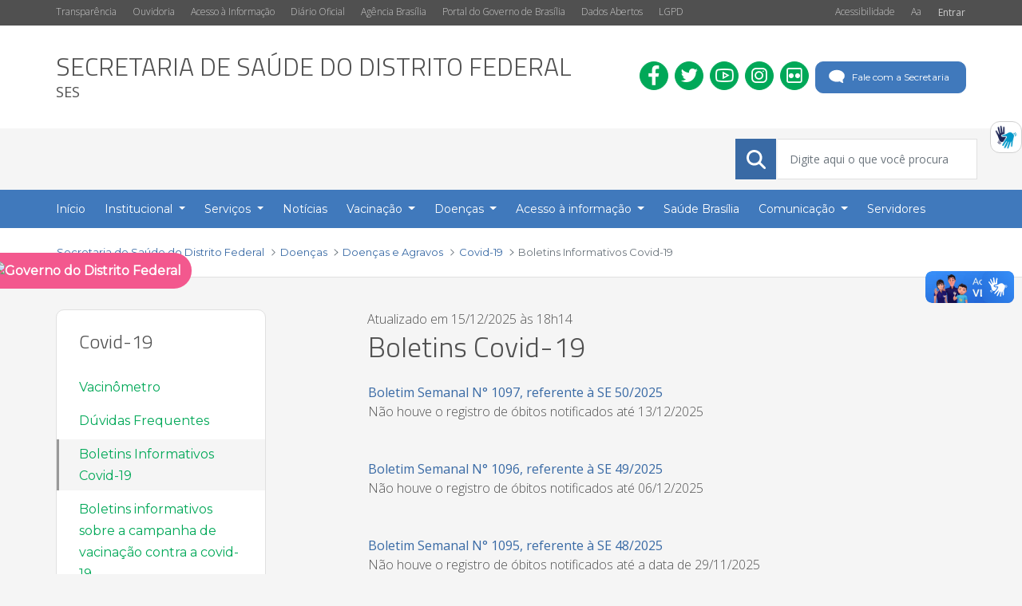

--- FILE ---
content_type: text/html;charset=UTF-8
request_url: https://www.saude.df.gov.br/web/guest/boletinsinformativos-divep-cieves?p_p_id=com_liferay_asset_publisher_web_portlet_AssetPublisherPortlet_INSTANCE_5eacLPtCPgSn&p_p_lifecycle=0&p_p_state=normal&p_p_mode=view&_com_liferay_asset_publisher_web_portlet_AssetPublisherPortlet_INSTANCE_5eacLPtCPgSn_delta=5&p_r_p_resetCur=false&_com_liferay_asset_publisher_web_portlet_AssetPublisherPortlet_INSTANCE_5eacLPtCPgSn_cur=193
body_size: 246692
content:


































	
		
			<!DOCTYPE html>






























































<html 
	class="ltr"
	dir="ltr" 
	lang="pt-BR"
>
	<head>
		<title>Boletins Informativos Covid-19 - Secretaria de Saúde do Distrito Federal</title>
		
    <meta content="initial-scale=1.0, width=device-width" name="viewport" />

































<meta content="text/html; charset=UTF-8" http-equiv="content-type" />












<script>var Liferay = window.Liferay || {};Liferay.__FF__ = Liferay.__FF__ || {};Liferay.__FF__.enableClayTreeView = false;</script>
<script data-senna-track="permanent" src="/combo?browserId=chrome&minifierType=js&languageId=pt_BR&b=7403&t=1752286090137&/o/frontend-js-jquery-web/jquery/jquery.min.js&/o/frontend-js-jquery-web/jquery/init.js&/o/frontend-js-jquery-web/jquery/ajax.js&/o/frontend-js-jquery-web/jquery/bootstrap.bundle.min.js&/o/frontend-js-jquery-web/jquery/collapsible_search.js&/o/frontend-js-jquery-web/jquery/fm.js&/o/frontend-js-jquery-web/jquery/form.js&/o/frontend-js-jquery-web/jquery/popper.min.js&/o/frontend-js-jquery-web/jquery/side_navigation.js" type="text/javascript"></script>
<link data-senna-track="temporary" href="https://www.saude.df.gov.br/boletinsinformativos-divep-cieves" rel="canonical" />
<link data-senna-track="temporary" href="https://www.saude.df.gov.br/boletinsinformativos-divep-cieves" hreflang="pt-BR" rel="alternate" />
<link data-senna-track="temporary" href="https://www.saude.df.gov.br/boletinsinformativos-divep-cieves" hreflang="x-default" rel="alternate" />

<meta property="og:locale" content="pt_BR">
<meta property="og:locale:alternate" content="pt_BR">
<meta property="og:site_name" content="Secretaria de Saúde do Distrito Federal">
<meta property="og:title" content="Boletins Informativos Covid-19 - Secretaria de Saúde do Distrito Federal">
<meta property="og:type" content="website">
<meta property="og:url" content="https://www.saude.df.gov.br/boletinsinformativos-divep-cieves">


<link href="https://www.saude.df.gov.br/o/gdf-secretarias-lf7_4-ce-theme/images/favicon.ico" rel="icon" />



<link class="lfr-css-file" data-senna-track="temporary" href="https://www.saude.df.gov.br/o/gdf-secretarias-lf7_4-ce-theme/css/clay.css?browserId=chrome&amp;themeId=gdfsecretariaslf7_4ce_WAR_gdfsecretariaslf7_4cetheme&amp;minifierType=css&amp;languageId=pt_BR&amp;b=7403&amp;t=1750714172000" id="liferayAUICSS" rel="stylesheet" type="text/css" />









	

	





	



	

		<link data-senna-track="temporary" href="/combo?browserId=chrome&amp;minifierType=&amp;themeId=gdfsecretariaslf7_4ce_WAR_gdfsecretariaslf7_4cetheme&amp;languageId=pt_BR&amp;b=7403&amp;com_liferay_asset_publisher_web_portlet_AssetPublisherPortlet_INSTANCE_ejMxTcLYpjUx:%2Fcss%2Fmain.css&amp;com_liferay_portal_search_web_search_bar_portlet_SearchBarPortlet_INSTANCE_templateSearch:%2Fcss%2Fmain.css&amp;com_liferay_product_navigation_product_menu_web_portlet_ProductMenuPortlet:%2Fcss%2Fmain.css&amp;com_liferay_site_navigation_menu_web_portlet_SiteNavigationMenuPortlet_INSTANCE_xQjA7Msjwnkn:%2Fcss%2Fmain.css&amp;t=1750714172000" id="c7fe515b" rel="stylesheet" type="text/css" />

	







<script data-senna-track="temporary" type="text/javascript">
	// <![CDATA[
		var Liferay = Liferay || {};

		Liferay.Browser = {
			acceptsGzip: function() {
				return true;
			},

			

			getMajorVersion: function() {
				return 131.0;
			},

			getRevision: function() {
				return '537.36';
			},
			getVersion: function() {
				return '131.0';
			},

			

			isAir: function() {
				return false;
			},
			isChrome: function() {
				return true;
			},
			isEdge: function() {
				return false;
			},
			isFirefox: function() {
				return false;
			},
			isGecko: function() {
				return true;
			},
			isIe: function() {
				return false;
			},
			isIphone: function() {
				return false;
			},
			isLinux: function() {
				return false;
			},
			isMac: function() {
				return true;
			},
			isMobile: function() {
				return false;
			},
			isMozilla: function() {
				return false;
			},
			isOpera: function() {
				return false;
			},
			isRtf: function() {
				return true;
			},
			isSafari: function() {
				return true;
			},
			isSun: function() {
				return false;
			},
			isWebKit: function() {
				return true;
			},
			isWindows: function() {
				return false;
			}
		};

		Liferay.Data = Liferay.Data || {};

		Liferay.Data.ICONS_INLINE_SVG = true;

		Liferay.Data.NAV_SELECTOR = '#navigation';

		Liferay.Data.NAV_SELECTOR_MOBILE = '#navigationCollapse';

		Liferay.Data.isCustomizationView = function() {
			return false;
		};

		Liferay.Data.notices = [
			
		];

		(function () {
			var available = {};

			var direction = {};

			

				available['pt_BR'] = 'português\x20\x28Brasil\x29';
				direction['pt_BR'] = 'ltr';

			

			Liferay.Language = {
				available,
				direction,
				get: function(key) {
					return key;
				}
			};
		})();

		Liferay.PortletKeys = {
			DOCUMENT_LIBRARY: 'com_liferay_document_library_web_portlet_DLPortlet',
			DYNAMIC_DATA_MAPPING: 'com_liferay_dynamic_data_mapping_web_portlet_DDMPortlet',
			ITEM_SELECTOR: 'com_liferay_item_selector_web_portlet_ItemSelectorPortlet'
		};

		Liferay.PropsValues = {
			JAVASCRIPT_SINGLE_PAGE_APPLICATION_TIMEOUT: 0,
			UPLOAD_SERVLET_REQUEST_IMPL_MAX_SIZE: 104857600000
		};

		Liferay.ThemeDisplay = {

			

			
				getLayoutId: function() {
					return '376';
				},

				

				getLayoutRelativeControlPanelURL: function() {
					return '/group/guest/~/control_panel/manage?p_p_id=com_liferay_asset_publisher_web_portlet_AssetPublisherPortlet_INSTANCE_5eacLPtCPgSn';
				},

				getLayoutRelativeURL: function() {
					return '/web/guest/boletinsinformativos-divep-cieves';
				},
				getLayoutURL: function() {
					return 'https://www.saude.df.gov.br/web/guest/boletinsinformativos-divep-cieves';
				},
				getParentLayoutId: function() {
					return '14';
				},
				isControlPanel: function() {
					return false;
				},
				isPrivateLayout: function() {
					return 'false';
				},
				isVirtualLayout: function() {
					return false;
				},
			

			getBCP47LanguageId: function() {
				return 'pt-BR';
			},
			getCanonicalURL: function() {

				

				return 'https\x3a\x2f\x2fwww\x2esaude\x2edf\x2egov\x2ebr\x2fboletinsinformativos-divep-cieves';
			},
			getCDNBaseURL: function() {
				return 'https://www.saude.df.gov.br';
			},
			getCDNDynamicResourcesHost: function() {
				return '';
			},
			getCDNHost: function() {
				return '';
			},
			getCompanyGroupId: function() {
				return '37103';
			},
			getCompanyId: function() {
				return '35901';
			},
			getDefaultLanguageId: function() {
				return 'pt_BR';
			},
			getDoAsUserIdEncoded: function() {
				return '';
			},
			getLanguageId: function() {
				return 'pt_BR';
			},
			getParentGroupId: function() {
				return '37101';
			},
			getPathContext: function() {
				return '';
			},
			getPathImage: function() {
				return '/image';
			},
			getPathJavaScript: function() {
				return '/o/frontend-js-web';
			},
			getPathMain: function() {
				return '/c';
			},
			getPathThemeImages: function() {
				return 'https://www.saude.df.gov.br/o/gdf-secretarias-lf7_4-ce-theme/images';
			},
			getPathThemeRoot: function() {
				return '/o/gdf-secretarias-lf7_4-ce-theme';
			},
			getPlid: function() {
				return '430';
			},
			getPortalURL: function() {
				return 'https://www.saude.df.gov.br';
			},
			getScopeGroupId: function() {
				return '37101';
			},
			getScopeGroupIdOrLiveGroupId: function() {
				return '37101';
			},
			getSessionId: function() {
				return '';
			},
			getSiteAdminURL: function() {
				return 'https://www.saude.df.gov.br/group/guest/~/control_panel/manage?p_p_lifecycle=0&p_p_state=maximized&p_p_mode=view';
			},
			getSiteGroupId: function() {
				return '37101';
			},
			getURLControlPanel: function() {
				return '/group/control_panel?refererPlid=430';
			},
			getURLHome: function() {
				return 'https\x3a\x2f\x2fwww\x2esaude\x2edf\x2egov\x2ebr\x2fweb\x2fguest';
			},
			getUserEmailAddress: function() {
				return '';
			},
			getUserId: function() {
				return '36102';
			},
			getUserName: function() {
				return '';
			},
			isAddSessionIdToURL: function() {
				return false;
			},
			isImpersonated: function() {
				return false;
			},
			isSignedIn: function() {
				return false;
			},
			isStateExclusive: function() {
				return false;
			},
			isStateMaximized: function() {
				return false;
			},
			isStatePopUp: function() {
				return false;
			}
		};

		var themeDisplay = Liferay.ThemeDisplay;

		Liferay.AUI = {

			

			getCombine: function() {
				return true;
			},
			getComboPath: function() {
				return '/combo/?browserId=chrome&minifierType=&languageId=pt_BR&b=7403&t=1759503536311&';
			},
			getDateFormat: function() {
				return '%d/%m/%Y';
			},
			getEditorCKEditorPath: function() {
				return '/o/frontend-editor-ckeditor-web';
			},
			getFilter: function() {
				var filter = 'raw';

				
					
						filter = 'min';
					
					

				return filter;
			},
			getFilterConfig: function() {
				var instance = this;

				var filterConfig = null;

				if (!instance.getCombine()) {
					filterConfig = {
						replaceStr: '.js' + instance.getStaticResourceURLParams(),
						searchExp: '\\.js$'
					};
				}

				return filterConfig;
			},
			getJavaScriptRootPath: function() {
				return '/o/frontend-js-web';
			},
			getPortletRootPath: function() {
				return '/html/portlet';
			},
			getStaticResourceURLParams: function() {
				return '?browserId=chrome&minifierType=&languageId=pt_BR&b=7403&t=1759503536311';
			}
		};

		Liferay.authToken = 'j2S5tGLj';

		

		Liferay.currentURL = '\x2fweb\x2fguest\x2fboletinsinformativos-divep-cieves\x3fp_p_id\x3dcom_liferay_asset_publisher_web_portlet_AssetPublisherPortlet_INSTANCE_5eacLPtCPgSn\x26p_p_lifecycle\x3d0\x26p_p_state\x3dnormal\x26p_p_mode\x3dview\x26_com_liferay_asset_publisher_web_portlet_AssetPublisherPortlet_INSTANCE_5eacLPtCPgSn_delta\x3d5\x26p_r_p_resetCur\x3dfalse\x26_com_liferay_asset_publisher_web_portlet_AssetPublisherPortlet_INSTANCE_5eacLPtCPgSn_cur\x3d193';
		Liferay.currentURLEncoded = '\x252Fweb\x252Fguest\x252Fboletinsinformativos-divep-cieves\x253Fp_p_id\x253Dcom_liferay_asset_publisher_web_portlet_AssetPublisherPortlet_INSTANCE_5eacLPtCPgSn\x2526p_p_lifecycle\x253D0\x2526p_p_state\x253Dnormal\x2526p_p_mode\x253Dview\x2526_com_liferay_asset_publisher_web_portlet_AssetPublisherPortlet_INSTANCE_5eacLPtCPgSn_delta\x253D5\x2526p_r_p_resetCur\x253Dfalse\x2526_com_liferay_asset_publisher_web_portlet_AssetPublisherPortlet_INSTANCE_5eacLPtCPgSn_cur\x253D193';
	// ]]>
</script>

<script data-senna-track="temporary" type="text/javascript">window.__CONFIG__= {basePath: '',combine: true, defaultURLParams: null, explainResolutions: false, exposeGlobal: false, logLevel: 'warn', namespace:'Liferay', reportMismatchedAnonymousModules: 'warn', resolvePath: '/o/js_resolve_modules', url: '/combo/?browserId=chrome&minifierType=&languageId=pt_BR&b=7403&t=1759503536311&', waitTimeout: 60000};</script><script data-senna-track="permanent" src="/o/frontend-js-loader-modules-extender/loader.js" type="text/javascript"></script><script data-senna-track="permanent" src="/combo?browserId=chrome&minifierType=js&languageId=pt_BR&b=7403&t=1759503536311&/o/frontend-js-aui-web/aui/aui/aui.js&/o/frontend-js-aui-web/liferay/modules.js&/o/frontend-js-aui-web/liferay/aui_sandbox.js&/o/frontend-js-aui-web/aui/attribute-base/attribute-base.js&/o/frontend-js-aui-web/aui/attribute-complex/attribute-complex.js&/o/frontend-js-aui-web/aui/attribute-core/attribute-core.js&/o/frontend-js-aui-web/aui/attribute-observable/attribute-observable.js&/o/frontend-js-aui-web/aui/attribute-extras/attribute-extras.js&/o/frontend-js-aui-web/aui/event-custom-base/event-custom-base.js&/o/frontend-js-aui-web/aui/event-custom-complex/event-custom-complex.js&/o/frontend-js-aui-web/aui/oop/oop.js&/o/frontend-js-aui-web/aui/aui-base-lang/aui-base-lang.js&/o/frontend-js-aui-web/liferay/dependency.js&/o/frontend-js-aui-web/liferay/util.js&/o/frontend-js-web/liferay/dom_task_runner.js&/o/frontend-js-web/liferay/events.js&/o/frontend-js-web/liferay/lazy_load.js&/o/frontend-js-web/liferay/liferay.js&/o/frontend-js-web/liferay/global.bundle.js&/o/frontend-js-web/liferay/portlet.js&/o/frontend-js-web/liferay/workflow.js&/o/frontend-js-module-launcher/webpack_federation.js" type="text/javascript"></script>
<script data-senna-track="temporary" type="text/javascript">try {var MODULE_MAIN='exportimport-web@5.0.29/index';var MODULE_PATH='/o/exportimport-web';AUI().applyConfig({groups:{exportimportweb:{base:MODULE_PATH+"/",combine:Liferay.AUI.getCombine(),filter:Liferay.AUI.getFilterConfig(),modules:{"liferay-export-import-export-import":{path:"js/main.js",requires:["aui-datatype","aui-dialog-iframe-deprecated","aui-modal","aui-parse-content","aui-toggler","aui-tree-view","liferay-portlet-base","liferay-util-window"]}},root:MODULE_PATH+"/"}}});
} catch(error) {console.error(error);}try {var MODULE_MAIN='item-selector-taglib@5.1.32/index.es';var MODULE_PATH='/o/item-selector-taglib';AUI().applyConfig({groups:{"item-selector-taglib":{base:MODULE_PATH+"/",combine:Liferay.AUI.getCombine(),filter:Liferay.AUI.getFilterConfig(),modules:{"liferay-image-selector":{path:"image_selector/js/image_selector.js",requires:["aui-base","liferay-item-selector-dialog","liferay-portlet-base","uploader"]}},root:MODULE_PATH+"/"}}});
} catch(error) {console.error(error);}try {var MODULE_MAIN='layout-taglib@8.0.5/index';var MODULE_PATH='/o/layout-taglib';AUI().applyConfig({groups:{"layout-taglib":{base:MODULE_PATH+"/",combine:Liferay.AUI.getCombine(),filter:Liferay.AUI.getFilterConfig(),modules:{"liferay-layouts-tree":{path:"layouts_tree/js/layouts_tree.js",requires:["aui-tree-view"]},"liferay-layouts-tree-check-content-display-page":{path:"layouts_tree/js/layouts_tree_check_content_display_page.js",requires:["aui-component","plugin"]},"liferay-layouts-tree-node-radio":{path:"layouts_tree/js/layouts_tree_node_radio.js",requires:["aui-tree-node"]},"liferay-layouts-tree-node-task":{path:"layouts_tree/js/layouts_tree_node_task.js",requires:["aui-tree-node"]},"liferay-layouts-tree-radio":{path:"layouts_tree/js/layouts_tree_radio.js",requires:["aui-tree-node","liferay-layouts-tree-node-radio"]},"liferay-layouts-tree-selectable":{path:"layouts_tree/js/layouts_tree_selectable.js",requires:["liferay-layouts-tree-node-task"]},"liferay-layouts-tree-state":{path:"layouts_tree/js/layouts_tree_state.js",requires:["aui-base"]}},root:MODULE_PATH+"/"}}});
} catch(error) {console.error(error);}try {var MODULE_MAIN='commerce-product-content-web@4.0.33/index';var MODULE_PATH='/o/commerce-product-content-web';AUI().applyConfig({groups:{productcontent:{base:MODULE_PATH+"/js/",combine:Liferay.AUI.getCombine(),modules:{"liferay-commerce-product-content":{path:"product_content.js",requires:["aui-base","aui-io-request","aui-parse-content","liferay-portlet-base","liferay-portlet-url"]}},root:MODULE_PATH+"/js/"}}});
} catch(error) {console.error(error);}try {var MODULE_MAIN='commerce-frontend-impl@4.0.18/index';var MODULE_PATH='/o/commerce-frontend-impl';AUI().applyConfig({groups:{commercefrontend:{base:MODULE_PATH+"/js/",combine:Liferay.AUI.getCombine(),modules:{"liferay-commerce-frontend-asset-categories-selector":{path:"liferay_commerce_frontend_asset_categories_selector.js",requires:["aui-tree","liferay-commerce-frontend-asset-tag-selector"]},"liferay-commerce-frontend-asset-tag-selector":{path:"liferay_commerce_frontend_asset_tag_selector.js",requires:["aui-io-plugin-deprecated","aui-live-search-deprecated","aui-template-deprecated","aui-textboxlist-deprecated","datasource-cache","liferay-service-datasource"]},"liferay-commerce-frontend-management-bar-state":{condition:{trigger:"liferay-management-bar"},path:"management_bar_state.js",requires:["liferay-management-bar"]}},root:MODULE_PATH+"/js/"}}});
} catch(error) {console.error(error);}try {var MODULE_MAIN='@liferay/frontend-taglib@7.0.4/index';var MODULE_PATH='/o/frontend-taglib';AUI().applyConfig({groups:{"frontend-taglib":{base:MODULE_PATH+"/",combine:Liferay.AUI.getCombine(),filter:Liferay.AUI.getFilterConfig(),modules:{"liferay-management-bar":{path:"management_bar/js/management_bar.js",requires:["aui-component","liferay-portlet-base"]},"liferay-sidebar-panel":{path:"sidebar_panel/js/sidebar_panel.js",requires:["aui-base","aui-debounce","aui-parse-content","liferay-portlet-base"]}},root:MODULE_PATH+"/"}}});
} catch(error) {console.error(error);}try {var MODULE_MAIN='staging-taglib@7.0.18/index';var MODULE_PATH='/o/staging-taglib';AUI().applyConfig({groups:{stagingTaglib:{base:MODULE_PATH+"/",combine:Liferay.AUI.getCombine(),filter:Liferay.AUI.getFilterConfig(),modules:{"liferay-export-import-management-bar-button":{path:"export_import_entity_management_bar_button/js/main.js",requires:["aui-component","liferay-search-container","liferay-search-container-select"]}},root:MODULE_PATH+"/"}}});
} catch(error) {console.error(error);}try {var MODULE_MAIN='product-navigation-simulation-device@6.0.20/index';var MODULE_PATH='/o/product-navigation-simulation-device';AUI().applyConfig({groups:{"navigation-simulation-device":{base:MODULE_PATH+"/js/",combine:Liferay.AUI.getCombine(),filter:Liferay.AUI.getFilterConfig(),modules:{"liferay-product-navigation-simulation-device":{path:"product_navigation_simulation_device.js",requires:["aui-dialog-iframe-deprecated","aui-event-input","aui-modal","liferay-portlet-base","liferay-product-navigation-control-menu","liferay-util-window","liferay-widget-size-animation-plugin"]}},root:MODULE_PATH+"/js/"}}});
} catch(error) {console.error(error);}try {var MODULE_MAIN='frontend-editor-alloyeditor-web@5.0.18/index';var MODULE_PATH='/o/frontend-editor-alloyeditor-web';AUI().applyConfig({groups:{alloyeditor:{base:MODULE_PATH+"/js/",combine:Liferay.AUI.getCombine(),filter:Liferay.AUI.getFilterConfig(),modules:{"liferay-alloy-editor":{path:"alloyeditor.js",requires:["aui-component","liferay-portlet-base","timers"]},"liferay-alloy-editor-source":{path:"alloyeditor_source.js",requires:["aui-debounce","liferay-fullscreen-source-editor","liferay-source-editor","plugin"]}},root:MODULE_PATH+"/js/"}}});
} catch(error) {console.error(error);}try {var MODULE_MAIN='journal-web@5.0.60/index';var MODULE_PATH='/o/journal-web';AUI().applyConfig({groups:{journal:{base:MODULE_PATH+"/js/",combine:Liferay.AUI.getCombine(),filter:Liferay.AUI.getFilterConfig(),modules:{"liferay-journal-navigation":{path:"navigation.js",requires:["aui-component","liferay-portlet-base","liferay-search-container"]},"liferay-portlet-journal":{path:"main.js",requires:["aui-base","aui-dialog-iframe-deprecated","liferay-portlet-base","liferay-util-window"]}},root:MODULE_PATH+"/js/"}}});
} catch(error) {console.error(error);}try {var MODULE_MAIN='@liferay/frontend-js-state-web@1.0.12/index';var MODULE_PATH='/o/frontend-js-state-web';AUI().applyConfig({groups:{state:{mainModule:MODULE_MAIN}}});
} catch(error) {console.error(error);}try {var MODULE_MAIN='@liferay/frontend-js-react-web@5.0.16/js/index';var MODULE_PATH='/o/frontend-js-react-web';AUI().applyConfig({groups:{react:{mainModule:MODULE_MAIN}}});
} catch(error) {console.error(error);}try {var MODULE_MAIN='frontend-js-components-web@2.0.21/index';var MODULE_PATH='/o/frontend-js-components-web';AUI().applyConfig({groups:{components:{mainModule:MODULE_MAIN}}});
} catch(error) {console.error(error);}try {var MODULE_MAIN='dynamic-data-mapping-web@5.0.36/index';var MODULE_PATH='/o/dynamic-data-mapping-web';!function(){var a=Liferay.AUI;AUI().applyConfig({groups:{ddm:{base:MODULE_PATH+"/js/",combine:Liferay.AUI.getCombine(),filter:a.getFilterConfig(),modules:{"liferay-ddm-form":{path:"ddm_form.js",requires:["aui-base","aui-datatable","aui-datatype","aui-image-viewer","aui-parse-content","aui-set","aui-sortable-list","json","liferay-form","liferay-layouts-tree","liferay-layouts-tree-radio","liferay-layouts-tree-selectable","liferay-map-base","liferay-translation-manager","liferay-util-window"]},"liferay-portlet-dynamic-data-mapping":{condition:{trigger:"liferay-document-library"},path:"main.js",requires:["arraysort","aui-form-builder-deprecated","aui-form-validator","aui-map","aui-text-unicode","json","liferay-menu","liferay-translation-manager","liferay-util-window","text"]},"liferay-portlet-dynamic-data-mapping-custom-fields":{condition:{trigger:"liferay-document-library"},path:"custom_fields.js",requires:["liferay-portlet-dynamic-data-mapping"]}},root:MODULE_PATH+"/js/"}}})}();
} catch(error) {console.error(error);}try {var MODULE_MAIN='portal-workflow-task-web@5.0.25/index';var MODULE_PATH='/o/portal-workflow-task-web';AUI().applyConfig({groups:{workflowtasks:{base:MODULE_PATH+"/js/",combine:Liferay.AUI.getCombine(),filter:Liferay.AUI.getFilterConfig(),modules:{"liferay-workflow-tasks":{path:"main.js",requires:["liferay-util-window"]}},root:MODULE_PATH+"/js/"}}});
} catch(error) {console.error(error);}try {var MODULE_MAIN='portal-search-web@6.0.38/index';var MODULE_PATH='/o/portal-search-web';AUI().applyConfig({groups:{search:{base:MODULE_PATH+"/js/",combine:Liferay.AUI.getCombine(),filter:Liferay.AUI.getFilterConfig(),modules:{"liferay-search-bar":{path:"search_bar.js",requires:[]},"liferay-search-custom-filter":{path:"custom_filter.js",requires:[]},"liferay-search-facet-util":{path:"facet_util.js",requires:[]},"liferay-search-modified-facet":{path:"modified_facet.js",requires:["aui-form-validator","liferay-search-facet-util"]},"liferay-search-modified-facet-configuration":{path:"modified_facet_configuration.js",requires:["aui-node"]},"liferay-search-sort-configuration":{path:"sort_configuration.js",requires:["aui-node"]},"liferay-search-sort-util":{path:"sort_util.js",requires:[]}},root:MODULE_PATH+"/js/"}}});
} catch(error) {console.error(error);}try {var MODULE_MAIN='invitation-invite-members-web@5.0.15/index';var MODULE_PATH='/o/invitation-invite-members-web';AUI().applyConfig({groups:{"invite-members":{base:MODULE_PATH+"/invite_members/js/",combine:Liferay.AUI.getCombine(),filter:Liferay.AUI.getFilterConfig(),modules:{"liferay-portlet-invite-members":{path:"main.js",requires:["aui-base","autocomplete-base","datasource-io","datatype-number","liferay-portlet-base","liferay-util-window","node-core"]}},root:MODULE_PATH+"/invite_members/js/"}}});
} catch(error) {console.error(error);}try {var MODULE_MAIN='contacts-web@5.0.21/index';var MODULE_PATH='/o/contacts-web';AUI().applyConfig({groups:{contactscenter:{base:MODULE_PATH+"/js/",combine:Liferay.AUI.getCombine(),filter:Liferay.AUI.getFilterConfig(),modules:{"liferay-contacts-center":{path:"main.js",requires:["aui-io-plugin-deprecated","aui-toolbar","autocomplete-base","datasource-io","json-parse","liferay-portlet-base","liferay-util-window"]}},root:MODULE_PATH+"/js/"}}});
} catch(error) {console.error(error);}try {var MODULE_MAIN='staging-processes-web@5.0.19/index';var MODULE_PATH='/o/staging-processes-web';AUI().applyConfig({groups:{stagingprocessesweb:{base:MODULE_PATH+"/",combine:Liferay.AUI.getCombine(),filter:Liferay.AUI.getFilterConfig(),modules:{"liferay-staging-processes-export-import":{path:"js/main.js",requires:["aui-datatype","aui-dialog-iframe-deprecated","aui-modal","aui-parse-content","aui-toggler","aui-tree-view","liferay-portlet-base","liferay-util-window"]}},root:MODULE_PATH+"/"}}});
} catch(error) {console.error(error);}try {var MODULE_MAIN='segments-simulation-web@3.0.9/index';var MODULE_PATH='/o/segments-simulation-web';AUI().applyConfig({groups:{segmentssimulation:{base:MODULE_PATH+"/js/",combine:Liferay.AUI.getCombine(),filter:Liferay.AUI.getFilterConfig(),modules:{"liferay-portlet-segments-simulation":{path:"main.js",requires:["aui-base","liferay-portlet-base"]}},root:MODULE_PATH+"/js/"}}});
} catch(error) {console.error(error);}try {var MODULE_MAIN='document-library-web@6.0.69/index';var MODULE_PATH='/o/document-library-web';AUI().applyConfig({groups:{dl:{base:MODULE_PATH+"/document_library/js/legacy/",combine:Liferay.AUI.getCombine(),filter:Liferay.AUI.getFilterConfig(),modules:{"document-library-upload":{path:"upload.js",requires:["aui-component","aui-data-set-deprecated","aui-overlay-manager-deprecated","aui-overlay-mask-deprecated","aui-parse-content","aui-progressbar","aui-template-deprecated","aui-tooltip","liferay-history-manager","liferay-search-container","querystring-parse-simple","uploader"]},"liferay-document-library":{path:"main.js",requires:["document-library-upload","liferay-portlet-base"]}},root:MODULE_PATH+"/document_library/js/legacy/"}}});
} catch(error) {console.error(error);}try {var MODULE_MAIN='product-navigation-taglib@6.0.22/index';var MODULE_PATH='/o/product-navigation-taglib';AUI().applyConfig({groups:{controlmenu:{base:MODULE_PATH+"/",combine:Liferay.AUI.getCombine(),filter:Liferay.AUI.getFilterConfig(),modules:{"liferay-product-navigation-control-menu":{path:"control_menu/js/product_navigation_control_menu.js",requires:["aui-node","event-touch"]}},root:MODULE_PATH+"/"}}});
} catch(error) {console.error(error);}try {var MODULE_MAIN='calendar-web@5.0.29/index';var MODULE_PATH='/o/calendar-web';AUI().applyConfig({groups:{calendar:{base:MODULE_PATH+"/js/",combine:Liferay.AUI.getCombine(),filter:Liferay.AUI.getFilterConfig(),modules:{"liferay-calendar-a11y":{path:"calendar_a11y.js",requires:["calendar"]},"liferay-calendar-container":{path:"calendar_container.js",requires:["aui-alert","aui-base","aui-component","liferay-portlet-base"]},"liferay-calendar-date-picker-sanitizer":{path:"date_picker_sanitizer.js",requires:["aui-base"]},"liferay-calendar-interval-selector":{path:"interval_selector.js",requires:["aui-base","liferay-portlet-base"]},"liferay-calendar-interval-selector-scheduler-event-link":{path:"interval_selector_scheduler_event_link.js",requires:["aui-base","liferay-portlet-base"]},"liferay-calendar-list":{path:"calendar_list.js",requires:["aui-template-deprecated","liferay-scheduler"]},"liferay-calendar-message-util":{path:"message_util.js",requires:["liferay-util-window"]},"liferay-calendar-recurrence-converter":{path:"recurrence_converter.js",requires:[]},"liferay-calendar-recurrence-dialog":{path:"recurrence.js",requires:["aui-base","liferay-calendar-recurrence-util"]},"liferay-calendar-recurrence-util":{path:"recurrence_util.js",requires:["aui-base","liferay-util-window"]},"liferay-calendar-reminders":{path:"calendar_reminders.js",requires:["aui-base"]},"liferay-calendar-remote-services":{path:"remote_services.js",requires:["aui-base","aui-component","liferay-calendar-util","liferay-portlet-base"]},"liferay-calendar-session-listener":{path:"session_listener.js",requires:["aui-base","liferay-scheduler"]},"liferay-calendar-simple-color-picker":{path:"simple_color_picker.js",requires:["aui-base","aui-template-deprecated"]},"liferay-calendar-simple-menu":{path:"simple_menu.js",requires:["aui-base","aui-template-deprecated","event-outside","event-touch","widget-modality","widget-position","widget-position-align","widget-position-constrain","widget-stack","widget-stdmod"]},"liferay-calendar-util":{path:"calendar_util.js",requires:["aui-datatype","aui-io","aui-scheduler","aui-toolbar","autocomplete","autocomplete-highlighters"]},"liferay-scheduler":{path:"scheduler.js",requires:["async-queue","aui-datatype","aui-scheduler","dd-plugin","liferay-calendar-a11y","liferay-calendar-message-util","liferay-calendar-recurrence-converter","liferay-calendar-recurrence-util","liferay-calendar-util","liferay-scheduler-event-recorder","liferay-scheduler-models","promise","resize-plugin"]},"liferay-scheduler-event-recorder":{path:"scheduler_event_recorder.js",requires:["dd-plugin","liferay-calendar-util","resize-plugin"]},"liferay-scheduler-models":{path:"scheduler_models.js",requires:["aui-datatype","dd-plugin","liferay-calendar-util"]}},root:MODULE_PATH+"/js/"}}});
} catch(error) {console.error(error);}</script>


<script data-senna-track="temporary" type="text/javascript">
	// <![CDATA[
		
			
				
		

		

		
	// ]]>
</script>





	
		

			

			
				<script data-senna-track="permanent" id="googleAnalyticsScript" type="text/javascript">
					(function(i, s, o, g, r, a, m) {
						i['GoogleAnalyticsObject'] = r;

						i[r] = i[r] || function() {
							var arrayValue = i[r].q || [];

							i[r].q = arrayValue;

							(i[r].q).push(arguments);
						};

						i[r].l = 1 * new Date();

						a = s.createElement(o);
						m = s.getElementsByTagName(o)[0];
						a.async = 1;
						a.src = g;
						m.parentNode.insertBefore(a, m);
					})(window, document, 'script', '//www.google-analytics.com/analytics.js', 'ga');

					

					
						
							ga('create', 'G-HEZVGF7HWK', 'auto', window.dataLayer = window.dataLayer || []);
  function gtag(){dataLayer.push(arguments);}
  gtag('js', new Date());

  gtag('config', 'G-HEZVGF7HWK');
						
						

					

					

					ga('send', 'pageview');

					
						Liferay.on(
							'endNavigate',
							function(event) {
								ga('set', 'page', event.path);
								ga('send', 'pageview');
							}
						);
					
				</script>
			
		
		



	
		

			

			
		
	












	

	





	



	



















<link class="lfr-css-file" data-senna-track="temporary" href="https://www.saude.df.gov.br/o/gdf-secretarias-lf7_4-ce-theme/css/main.css?browserId=chrome&amp;themeId=gdfsecretariaslf7_4ce_WAR_gdfsecretariaslf7_4cetheme&amp;minifierType=css&amp;languageId=pt_BR&amp;b=7403&amp;t=1750714172000" id="liferayThemeCSS" rel="stylesheet" type="text/css" />




	<style data-senna-track="temporary" type="text/css">
		.atendimento-externo-libras {
    display: block;
    position: fixed;
    width: 40px;
    height: 40px;
    right: 0;
    top: calc(60% - 50px);
    margin-top: -32vh;
    border: 1px solid #d0d0d0;
    background-color: white;
    border-radius: 0.75rem;
    padding: 4px;
  }

  .atendimento-externo-libras a {
    display: block;
  }

  .atendimento-externo-libras img {
    width: 100%;
    height: 100%;
  }

.site-name{font-size:32px;}

#main-content .journal-content-article a{font-weight: 500;}

.dropdown-menu{
max-height: unset; 
}

.main-navigation .dropdown-menu a{
  padding: 12px;
}
	</style>





	<style data-senna-track="temporary" type="text/css">

		

			

				

					

				

			

		

			

				

					

				

			

		

			

		

			

		

			

				

					

				

			

		

			

		

			

		

			

		

	</style>


<link href="/o/commerce-frontend-js/styles/main.css" rel="stylesheet"type="text/css" /><style data-senna-track="temporary" type="text/css">
</style>
<script type="text/javascript">
// <![CDATA[
Liferay.Loader.require('@liferay/frontend-js-state-web@1.0.12/State', function(_liferayFrontendJsStateWeb1012State) {
try {
(function() {
var FrontendJsState = _liferayFrontendJsStateWeb1012State;

})();
} catch (err) {
	console.error(err);
}
});
// ]]>
</script><script type="text/javascript">
// <![CDATA[
Liferay.Loader.require('frontend-js-spa-web@5.0.20/init', function(frontendJsSpaWeb5020Init) {
try {
(function() {
var frontendJsSpaWebInit = frontendJsSpaWeb5020Init;
frontendJsSpaWebInit.default({"navigationExceptionSelectors":":not([target=\"_blank\"]):not([data-senna-off]):not([data-resource-href]):not([data-cke-saved-href]):not([data-cke-saved-href])","cacheExpirationTime":-1,"clearScreensCache":true,"portletsBlacklist":["com_liferay_account_admin_web_internal_portlet_AccountUsersAdminPortlet","com_liferay_account_admin_web_internal_portlet_AccountEntriesAdminPortlet","com_liferay_nested_portlets_web_portlet_NestedPortletsPortlet","com_liferay_site_navigation_directory_web_portlet_SitesDirectoryPortlet","com_liferay_questions_web_internal_portlet_QuestionsPortlet","com_liferay_account_admin_web_internal_portlet_AccountEntriesManagementPortlet","com_liferay_portal_language_override_web_internal_portlet_PLOPortlet","com_liferay_login_web_portlet_LoginPortlet","com_liferay_login_web_portlet_FastLoginPortlet"],"validStatusCodes":[221,490,494,499,491,492,493,495,220],"debugEnabled":false,"loginRedirect":"","excludedPaths":["/c/document_library","/documents","/image"],"userNotification":{"message":"Parece que isso está demorando mais do que o esperado.","title":"Opa","timeout":30000},"requestTimeout":0})
})();
} catch (err) {
	console.error(err);
}
});
// ]]>
</script>













<script data-senna-track="temporary" type="text/javascript">
	if (window.Analytics) {
		window._com_liferay_document_library_analytics_isViewFileEntry = false;
	}
</script>







<script type="text/javascript">
// <![CDATA[
Liferay.on(
	'ddmFieldBlur', function(event) {
		if (window.Analytics) {
			Analytics.send(
				'fieldBlurred',
				'Form',
				{
					fieldName: event.fieldName,
					focusDuration: event.focusDuration,
					formId: event.formId,
					page: event.page
				}
			);
		}
	}
);

Liferay.on(
	'ddmFieldFocus', function(event) {
		if (window.Analytics) {
			Analytics.send(
				'fieldFocused',
				'Form',
				{
					fieldName: event.fieldName,
					formId: event.formId,
					page: event.page
				}
			);
		}
	}
);

Liferay.on(
	'ddmFormPageShow', function(event) {
		if (window.Analytics) {
			Analytics.send(
				'pageViewed',
				'Form',
				{
					formId: event.formId,
					page: event.page,
					title: event.title
				}
			);
		}
	}
);

Liferay.on(
	'ddmFormSubmit', function(event) {
		if (window.Analytics) {
			Analytics.send(
				'formSubmitted',
				'Form',
				{
					formId: event.formId
				}
			);
		}
	}
);

Liferay.on(
	'ddmFormView', function(event) {
		if (window.Analytics) {
			Analytics.send(
				'formViewed',
				'Form',
				{
					formId: event.formId,
					title: event.title
				}
			);
		}
	}
);
// ]]>
</script>














		<link rel="apple-touch-icon" sizes="180x180" href="https://www.saude.df.gov.br/o/gdf-secretarias-lf7_4-ce-theme/images/favicon/apple-touch-icon.png">
		<link rel="icon" type="image/png" sizes="32x32" href="https://www.saude.df.gov.br/o/gdf-secretarias-lf7_4-ce-theme/images/favicon/favicon-32x32.png">
		<link rel="icon" type="image/png" sizes="16x16" href="https://www.saude.df.gov.br/o/gdf-secretarias-lf7_4-ce-theme/images/favicon/favicon-16x16.png">
		<link rel="manifest" href="https://www.saude.df.gov.br/o/gdf-secretarias-lf7_4-ce-theme/images/favicon/site.webmanifest">		

		<link rel="preconnect" href="https://fonts.googleapis.com">
		<link rel="preconnect" href="https://fonts.gstatic.com" crossorigin>
		<link href="https://fonts.googleapis.com/css2?family=Montserrat&family=Open+Sans:wght@300;400;700&family=Titillium+Web:wght@200;300&display=swap" rel="stylesheet">
		<link rel="stylesheet" href="https://maxst.icons8.com/vue-static/landings/line-awesome/line-awesome/1.3.0/css/line-awesome.min.css">

		<!-- Global site tag (gtag.js) - Google Analytics -->
			<script async src="https://www.googletagmanager.com/gtag/js?id=G-HEZVGF7HWK%22%3E"></script>
<script>
    window.dataLayer = window.dataLayer || [];
    function gtag(){dataLayer.push(arguments);}
    gtag('js', new Date());

    gtag('config', 'G-HEZVGF7HWK');
</script>
	</head>

	<body class="chrome controls-visible default-theme yui3-skin-sam guest-site signed-out public-page site paginas-internas">













































	<nav aria-label="Links rápidos" class="d-none d-xl-block quick-access-nav" id="orrg_quickAccessNav">
		<h1 class="hide-accessible">Navegação</h1>

		<ul>
			
				<li><a href="#main-content">Pular para o Conteúdo</a></li>
			

			
		</ul>
	</nav>












































































<div
    aria-labelledby="loginPortletLabel"
    class="fade modal"
    id="loginPortlet"
    role="dialog"
    tabindex="-1"
    aria-hidden="true"
    style="display: none;">
    <div class="modal-dialog modal-md modal-dialog-centered">
        <div class="modal-content">
            <div class="modal-header">
                <div class="modal-title" id="loginPortletLabel">Entrar</div>
                <button
                    aria-labelledby="Close"
                    class="close"
                    data-dismiss="modal"
                    role="button"
                    type="button">
                    <i class="las la-times"></i>
                </button>
            </div>
            <div class="modal-body ">
                





































	

	<div class="portlet-boundary portlet-boundary_com_liferay_login_web_portlet_LoginPortlet_  portlet-static portlet-static-end portlet-decorate portlet-login " id="p_p_id_com_liferay_login_web_portlet_LoginPortlet_">
		<span id="p_com_liferay_login_web_portlet_LoginPortlet"></span>




	

	
		
			




































	
		 
<section class="portlet" id="portlet_com_liferay_login_web_portlet_LoginPortlet">


	<div class="portlet-content">


		<div class="autofit-float autofit-row portlet-header">
			<div class="autofit-col autofit-col-expand">
				<h2 class="portlet-title-text">Autenticação</h2>
			</div>
			<div class="autofit-col autofit-col-end">
				<div class="autofit-section">
				</div>
			</div>
		</div>

		
			<div class=" portlet-content-container">
				


	<div class="portlet-body">



	
		
			
				
					















































	

				

				
					
						


	

		




























	
	

		

		<div class="login-container">
			
				
			

			

























































<form action="https://www.saude.df.gov.br/web/guest/boletinsinformativos-divep-cieves?p_p_id=com_liferay_login_web_portlet_LoginPortlet&amp;p_p_lifecycle=1&amp;p_p_state=normal&amp;p_p_mode=view&amp;_com_liferay_login_web_portlet_LoginPortlet_javax.portlet.action=%2Flogin%2Flogin&amp;_com_liferay_login_web_portlet_LoginPortlet_mvcRenderCommandName=%2Flogin%2Flogin&amp;p_auth=j2S5tGLj" class="form sign-in-form " data-fm-namespace="_com_liferay_login_web_portlet_LoginPortlet_" id="_com_liferay_login_web_portlet_LoginPortlet_loginForm" method="post" name="_com_liferay_login_web_portlet_LoginPortlet_loginForm" autocomplete="on" >
	
		<fieldset class="input-container" disabled="disabled">
			<legend class="sr-only">Autenticação</legend>
	

	








































































	

		

		
			
				<input  class="field form-control"  id="_com_liferay_login_web_portlet_LoginPortlet_formDate"    name="_com_liferay_login_web_portlet_LoginPortlet_formDate"     type="hidden" value="1766116780463"   />
			
		

		
	









				








































































	

		

		
			
				<input  class="field form-control"  id="_com_liferay_login_web_portlet_LoginPortlet_saveLastPath"    name="_com_liferay_login_web_portlet_LoginPortlet_saveLastPath"     type="hidden" value="false"   />
			
		

		
	









				








































































	

		

		
			
				<input  class="field form-control"  id="_com_liferay_login_web_portlet_LoginPortlet_redirect"    name="_com_liferay_login_web_portlet_LoginPortlet_redirect"     type="hidden" value=""   />
			
		

		
	









				








































































	

		

		
			
				<input  class="field form-control"  id="_com_liferay_login_web_portlet_LoginPortlet_doActionAfterLogin"    name="_com_liferay_login_web_portlet_LoginPortlet_doActionAfterLogin"     type="hidden" value="false"   />
			
		

		
	










				<div class="inline-alert-container lfr-alert-container"></div>

				

				
					
					
					
				

				
					<div class="alert alert-danger" id="_com_liferay_login_web_portlet_LoginPortlet_cookieDisabled" style="display: none;">
						Falha na autenticação. Por favor, habilite os cookies no navegador e tente novamente.
					</div>
				

				
				
				
				
				
				
				

				

				
				

				

				<fieldset class="fieldset " ><legend class="fieldset-legend"><span class="legend"></span></legend><div class="">

					

					
						

						
							
						
					
































































	<div class="form-group input-text-wrapper">





	<label class=" control-label" for="_com_liferay_login_web_portlet_LoginPortlet_login">
		
				Endereço de Email
			</label>
		





	

		

		
			
				<input  class="field clearable form-control"  id="_com_liferay_login_web_portlet_LoginPortlet_login"    name="_com_liferay_login_web_portlet_LoginPortlet_login"     type="text" value="@df.gov.br"   />
			
		

		
	





	



	</div>




					
						
					
































































	<div class="form-group input-text-wrapper">





	<label class=" control-label" for="_com_liferay_login_web_portlet_LoginPortlet_password">
		
				Senha
			</label>
		





	

		

		
			
				<input  class="field form-control"  id="_com_liferay_login_web_portlet_LoginPortlet_password"    name="_com_liferay_login_web_portlet_LoginPortlet_password"     type="password" value=""   />
			
		

		
	





	



	</div>




					<span id="_com_liferay_login_web_portlet_LoginPortlet_passwordCapsLockSpan" style="display: none;">Caps Lock está ativado.</span>

					
						
































































	<div class="form-group form-inline input-checkbox-wrapper">





	<label class="" for="_com_liferay_login_web_portlet_LoginPortlet_rememberMe">
		





	

		

		

		<input  class="field"  id="_com_liferay_login_web_portlet_LoginPortlet_rememberMe" name="_com_liferay_login_web_portlet_LoginPortlet_rememberMe"  onClick=""  type="checkbox"    />

		
	
	




	
			Lembre de mim
		</label>
	



	</div>



					
				</div></fieldset>

				<div class="button-holder " >
					
























































	
		<button
			class="btn  btn-primary"

			

			id="_com_liferay_login_web_portlet_LoginPortlet_epla"

			

			

			type="submit"

			
			
		>
	





	<span class="lfr-btn-label">Entrar</span>





	
		</button>
	







				</div>
			























































	
		








































































	

		

		
			
				<input  class="field form-control"  id="_com_liferay_login_web_portlet_LoginPortlet_checkboxNames"    name="_com_liferay_login_web_portlet_LoginPortlet_checkboxNames"     type="hidden" value="rememberMe"   />
			
		

		
	









	

	
		</fieldset>
	
</form>



<script type="text/javascript">
// <![CDATA[
AUI().use('liferay-form', function(A) {(function() {var $ = AUI.$;var _ = AUI._;
	Liferay.Form.register(
		{
			id: '_com_liferay_login_web_portlet_LoginPortlet_loginForm'

			
				, fieldRules: [

					

							

							{
								body: '',
								custom: false,
								errorMessage: '',
								fieldName: '_com_liferay_login_web_portlet_LoginPortlet_password',
								validatorName: 'required'
							}

					

							,

							{
								body: '',
								custom: false,
								errorMessage: '',
								fieldName: '_com_liferay_login_web_portlet_LoginPortlet_login',
								validatorName: 'required'
							}

					

							,

							{
								body: '',
								custom: false,
								errorMessage: '',
								fieldName: '_com_liferay_login_web_portlet_LoginPortlet_login',
								validatorName: 'email'
							}

					

				]
			

			
				, onSubmit: function(event) {
					event.preventDefault();
				}
			

			, validateOnBlur: false
		}
	);

	var onDestroyPortlet = function(event) {
		if (event.portletId === 'com_liferay_login_web_portlet_LoginPortlet') {
			delete Liferay.Form._INSTANCES['_com_liferay_login_web_portlet_LoginPortlet_loginForm'];
		}
	};

	Liferay.on('destroyPortlet', onDestroyPortlet);

	
		A.all('#_com_liferay_login_web_portlet_LoginPortlet_loginForm .input-container').removeAttribute('disabled');
	

	Liferay.fire(
		'_com_liferay_login_web_portlet_LoginPortlet_formReady',
		{
			formName: '_com_liferay_login_web_portlet_LoginPortlet_loginForm'
		}
	);
})();});
// ]]>
</script>

			






	<div class="navigation">
		<span
			class=""
			
		>
			
				
					<a href="https://www.saude.df.gov.br/web/guest/boletinsinformativos-divep-cieves?p_p_id=com_liferay_login_web_portlet_LoginPortlet&amp;p_p_lifecycle=0&amp;p_p_state=maximized&amp;p_p_mode=view&amp;_com_liferay_login_web_portlet_LoginPortlet_mvcRenderCommandName=%2Flogin%2Fforgot_password&amp;saveLastPath=false" target="_self" class=" lfr-icon-item taglib-icon" id="_com_liferay_login_web_portlet_LoginPortlet_ctvk____" >
						


	
		
			
				
			
		
	



	
		
			<span class="taglib-text ">Esqueci a senha</span>
		
	

					</a>
				
				
		</span>
	</div>

		</div>

		<script type="text/javascript">
// <![CDATA[
(function() {var $ = AUI.$;var _ = AUI._;
			var form = document.getElementById('_com_liferay_login_web_portlet_LoginPortlet_loginForm');

			if (form) {
				form.addEventListener('submit', (event) => {
					
						if (!navigator.cookieEnabled) {
							document.getElementById(
								'_com_liferay_login_web_portlet_LoginPortlet_cookieDisabled'
							).style.display = '';

							return;
						}
					

					

					submitForm(form);
				});

				var password = form.querySelector('#_com_liferay_login_web_portlet_LoginPortlet_password');

				if (password) {
					password.addEventListener('keypress', (event) => {
						Liferay.Util.showCapsLock(
							event,
							'_com_liferay_login_web_portlet_LoginPortlet_passwordCapsLockSpan'
						);
					});
				}
			}
		})();
// ]]>
</script>
	


	
	
					
				
			
		
	
	


	</div>

			</div>
		
	</div>
</section>

	

		
		







	</div>






            </div>
        </div>
    </div>
</div>	
		<div class="d-flex flex-column min-vh-100">
			
			<div class="d-flex flex-column flex-fill" id="wrapper">
<header id="banner" role="banner">
  <div class="barra-gdf bg-black">
    <div class="container d-flex justify-content-between">
      <ul class="nav nav-pills">
    <li class="nav-item">
        <a
            class="nav-link"
            href="http://www.transparencia.df.gov.br/"
            target="_blank">
                                    Transparência
        </a>
    </li>
    <li class="nav-item">
        <a
            class="nav-link"
            href="http://www.ouvidoria.df.gov.br/"
            target="_blank">
                        Ouvidoria
        </a>
    </li>
    <li class="nav-item">
        <a
            class="nav-link"
            href="http://www.df.gov.br/category/acesso-a-informacao/"
            target="_blank">
                        Acesso à Informação
        </a>
    </li>
    <li class="nav-item">
        <a
            class="nav-link"
            href="https://www.dodf.df.gov.br/"
            target="_blank">
                        Diário Oficial
        </a>
    </li>
    <li class="nav-item">
        <a
            class="nav-link"
            href="https://www.agenciabrasilia.df.gov.br/"
            target="_blank">
                        Agência Brasília
        </a>
    </li>
    <li class="nav-item">
        <a
            class="nav-link"
            href="http://www.brasilia.df.gov.br"
            target="_blank">
                        Portal do Governo de Brasília
        </a>
    </li>
    <li class="nav-item">
        <a
            class="nav-link"
            href="http://www.dados.df.gov.br/"
            target="_blank">
                        Dados Abertos
        </a>
    </li>
    <li class="nav-item">
        <a
            class="nav-link"
            href="http://www.lgpd.df.gov.br/"
            target="_blank">
            LGPD
        </a>
    </li>
</ul>
<ul class="nav nav-pills">
    <li class="nav-item">
        <a
            class="nav-link"
            href="http://brasilia.df.gov.br/index.php/acessibilidade/"
            target="_blank">
                        Acessibilidade
        </a>
    </li>
    <li class="nav-item">
        <a class="nav-link" href="#">Aa</a>
    </li>
        <li class="nav-item">
            <button
                class="nav-link btn"
                data-target="#loginPortlet"
                data-toggle="modal"
                type="button"
                title="Entrar">
                Entrar
            </button>
        </li>
</ul>    </div>
  </div>
  <div class="topo-titulo-site">
    <div class="container">
      <div class="row d-flex align-items-center justify-content-between navbar-expand-lg navbar-light">
        <div class="col d-flex">
          <a>
                  <a
                    aria-level="1"
                    class="site-title d-block"
                    id="heading"
                    role="heading"
                    href="https://www.saude.df.gov.br/web/guest"
                    title="Ir para Secretaria de Saúde do Distrito Federal">
                    <h1 class="site-name">
                      Secretaria de Saúde do Distrito Federal
                    </h1>
                      <p class="sigla">
                        SES
                      </p>
                  </a>
          </a>
        </div>
        <button
          aria-controls="navigationCollapse"
          aria-expanded="false"
          aria-label="Toggle navigation"
          class="navbar-toggler"
          data-target="#navigationCollapse"
          data-toggle="liferay-collapse"
          type="button">
          <span class="icon-bar"></span>
          <span class="icon-bar"></span>
          <span class="icon-bar"></span>
        </button>
        <div class="col-auto social-networks">
<div 
  aria-label="Redes Sociais" 
  class="btn-group" 
  role="group"
>
          <a 
          class="btn btn-monospaced btn-success" 
          href="https://www.facebook.com/secsaudedf"
          target="_blank"
        >
    <i class="lab la-facebook-f"></i>
        </a>
        <a 
          class="btn btn-monospaced btn-success" 
          href="https://twitter.com/secsaudedf?s=08"
          target="_blank"
        >
    <i class="lab la-twitter"></i>
        </a>
        <a 
          class="btn btn-monospaced btn-success" 
          href="https://www.youtube.com/user/secretariadesaudedf"
          target="_blank"
        >
    <i class="lab la-youtube"></i>
        </a>
        <a 
          class="btn btn-monospaced btn-success" 
          href="https://www.instagram.com/secsaudedf/"
          target="_blank"
        >
    <i class="lab la-instagram"></i>
        </a>
        <a 
          class="btn btn-monospaced btn-success" 
          href="https://www.flickr.com/photos/secretariadesaudedf/albums"
          target="_blank"
        >
    <i class="lab la-flickr"></i>
        </a>

    <a 
      class="btn btn-primary fale-com-a-secretaria"
      href="/fale-com-a-secretaria"
      target="_blank"
    >
      <span class="inline-item inline-item-before">
        <svg xmlns="http://www.w3.org/2000/svg" xmlns:xlink="http://www.w3.org/1999/xlink" version="1" id="fale-com-a-secretaria" width="25" height="30" viewBox="0 0 25 30">
          <g>
            <path fill="#FFFFFF" d="M21.44,18.026c1.512-1.302,2.436-2.999,2.436-4.861c0-4.091-4.421-7.406-9.875-7.406   s-9.875,3.315-9.875,7.406s4.421,7.408,9.875,7.408c1.322,0,2.583-0.199,3.736-0.554c0.819,0.701,2.655,2.067,4.493,2.067   C22.23,22.087,21.592,20.171,21.44,18.026z"/>
          </g>
        </svg>
      </span>
        Fale com a Secretaria
    </a>
</div>        </div>
      </div>
    </div>
  </div>
    <div class="menubar">
      <div class="mobile">
        <div class="container">
<nav
	class="main-navigation collapse"
	id="navigationCollapse"
	role="navigation">
	<ul
		class="nav nav-pills justify-content-between"
		aria-label="Páginas do site"
		role="menubar">
			<li class="nav-item">
				<button
					class="nav-link btn btn-menu-nav"
					data-target="#loginPortlet"
					data-toggle="modal"
					type="button"
					title="Entrar">
					Entrar
				</button>
			</li>
					<li class="nav-item">
						<a
							class="nav-link "
							href="https://www.saude.df.gov.br/web/guest/seigdf/capacitacao"
							
							role="menuitem">
							Início
						</a>
					</li>
				<li
					class="nav-item dropdown"
					data-dropdown-action="hover">
					<a
						class="nav-link dropdown-toggle "
						data-toggle="dropdown"
						href="https://www.saude.df.gov.br/c/portal/layout?p_v_l_s_g_id=0&amp;groupId=37101&amp;privateLayout=false&amp;layoutId=22"
						role="button"
						aria-haspopup="true"
						aria-expanded="false">
						Institucional
					</a>
					<ul class="dropdown-menu">
							<li class="drowpdown-menu-item">
								<a
									class=" "
									aria-labelledby="layout_22"
									href="https://www.saude.df.gov.br/web/guest/secretaria"
									
									role="menuitem">
									A Secretaria de Saúde
								</a>
							</li>
							<li class="drowpdown-menu-item">
								<a
									class=" has-children"
									aria-labelledby="layout_817"
									href="https://www.saude.df.gov.br/web/guest/governanca"
									
									role="menuitem">
									Governança
								</a>
									<button type="button" class="btn-dropchild"><span class="caret"></span></button>
									<ul class="dropdown-menu">
											<li class="drowpdown-menu-item">
												<a
													class=""
													aria-labelledby="layout_1769"
													href="https://www.saude.df.gov.br/web/guest/comite-interno-de-governanca"
													
													role="menuitem">
													Comitê Interno de Governança (CIG-SES/DF)
												</a>
											<li>
											<li class="drowpdown-menu-item">
												<a
													class=""
													aria-labelledby="layout_2128"
													href="https://www.saude.df.gov.br/web/guest/comit%C3%AA-de-planejamento-da-sa%C3%BAde-do-distrito-federal"
													
													role="menuitem">
													Comitê de Planejamento da Saúde do Distrito Federal
												</a>
											<li>
											<li class="drowpdown-menu-item">
												<a
													class=""
													aria-labelledby="layout_1768"
													href="https://www.saude.df.gov.br/web/guest/comiss%C3%A3o-de-%C3%89tica-p%C3%BAblica"
													
													role="menuitem">
													Comissão de Ética Pública - CET
												</a>
											<li>
											<li class="drowpdown-menu-item">
												<a
													class=""
													aria-labelledby="layout_1770"
													href="https://www.saude.df.gov.br/web/guest/gestao-estrategica"
													
													role="menuitem">
													Gestão Estratégica
												</a>
											<li>
											<li class="drowpdown-menu-item">
												<a
													class=""
													aria-labelledby="layout_1771"
													href="https://www.saude.df.gov.br/web/guest/programa-de-integridade"
													
													role="menuitem">
													Programa de Integridade
												</a>
											<li>
									</ul>
							</li>
							<li class="drowpdown-menu-item">
								<a
									class=" "
									aria-labelledby="layout_830"
									href="https://www.saude.df.gov.br/web/guest/competencias"
									
									role="menuitem">
									Competências
								</a>
							</li>
							<li class="drowpdown-menu-item">
								<a
									class=" "
									aria-labelledby="layout_204"
									href="https://www.saude.df.gov.br/web/guest/estrutura"
									
									role="menuitem">
									Estrutura
								</a>
							</li>
							<li class="drowpdown-menu-item">
								<a
									class=" has-children"
									aria-labelledby="layout_177"
									href="https://www.saude.df.gov.br/web/guest/quem-e-quem"
									
									role="menuitem">
									Quem é Quem
								</a>
									<button type="button" class="btn-dropchild"><span class="caret"></span></button>
									<ul class="dropdown-menu">
											<li class="drowpdown-menu-item">
												<a
													class=""
													aria-labelledby="layout_1366"
													href="https://www.saude.df.gov.br/quem-e-quem"
													
													role="menuitem">
													Quem é Quem
												</a>
											<li>
											<li class="drowpdown-menu-item">
												<a
													class=""
													aria-labelledby="layout_1379"
													href="https://www.saude.df.gov.br/web/guest/regioes-de-saude"
													
													role="menuitem">
													Regiões de Saúde
												</a>
											<li>
											<li class="drowpdown-menu-item">
												<a
													class=""
													aria-labelledby="layout_350"
													href="https://www.saude.df.gov.br/web/guest/subsecretarias"
													
													role="menuitem">
													Subsecretarias
												</a>
											<li>
											<li class="drowpdown-menu-item">
												<a
													class=""
													aria-labelledby="layout_544"
													href="https://www.saude.df.gov.br/web/guest/fundo-de-saude"
													
													role="menuitem">
													Fundo de Saúde
												</a>
											<li>
											<li class="drowpdown-menu-item">
												<a
													class=""
													aria-labelledby="layout_1384"
													href="https://www.saude.df.gov.br/web/guest/unidades-de-refer%C3%AAncia-distrital"
													
													role="menuitem">
													Unidades de Referência Distrital
												</a>
											<li>
											<li class="drowpdown-menu-item">
												<a
													class=""
													aria-labelledby="layout_1399"
													href="https://www.saude.df.gov.br/web/guest/%C3%93rg%C3%A3os-vinculados"
													
													role="menuitem">
													Órgãos Vinculados
												</a>
											<li>
											<li class="drowpdown-menu-item">
												<a
													class=""
													aria-labelledby="layout_1502"
													href="https://www.saude.df.gov.br/web/guest/unidades-contratualizadas"
													
													role="menuitem">
													Unidades Contratualizadas
												</a>
											<li>
									</ul>
							</li>
							<li class="drowpdown-menu-item">
								<a
									class=" has-children"
									aria-labelledby="layout_176"
									href="https://www.saude.df.gov.br/web/guest/base-juridica"
									
									role="menuitem">
									Base Jurídica
								</a>
									<button type="button" class="btn-dropchild"><span class="caret"></span></button>
									<ul class="dropdown-menu">
											<li class="drowpdown-menu-item">
												<a
													class=""
													aria-labelledby="layout_201"
													href="https://www.saude.df.gov.br/web/guest/decretos"
													
													role="menuitem">
													Decretos
												</a>
											<li>
											<li class="drowpdown-menu-item">
												<a
													class=""
													aria-labelledby="layout_829"
													href="https://www.saude.df.gov.br/web/guest/decretos-da-estrutura"
													
													role="menuitem">
													Decretos da Estrutura
												</a>
											<li>
											<li class="drowpdown-menu-item">
												<a
													class=""
													aria-labelledby="layout_1714"
													href="https://www.saude.df.gov.br/web/guest/sumula-juridica"
													
													role="menuitem">
													Ementário da Assessoria Jurídico-Legislativa (AJL)
												</a>
											<li>
											<li class="drowpdown-menu-item">
												<a
													class=""
													aria-labelledby="layout_210"
													href="https://www.saude.df.gov.br/web/guest/estatutos"
													
													role="menuitem">
													Estatutos
												</a>
											<li>
											<li class="drowpdown-menu-item">
												<a
													class=""
													aria-labelledby="layout_1110"
													href="https://www.saude.df.gov.br/web/guest/gestao-de-custos-regionais"
													
													role="menuitem">
													Gestão de Custos
												</a>
											<li>
											<li class="drowpdown-menu-item">
												<a
													class=""
													aria-labelledby="layout_211"
													href="https://www.saude.df.gov.br/web/guest/instrucoes-normativas"
													
													role="menuitem">
													Instruções Normativas
												</a>
											<li>
											<li class="drowpdown-menu-item">
												<a
													class=""
													aria-labelledby="layout_212"
													href="https://www.saude.df.gov.br/web/guest/leisdf"
													
													role="menuitem">
													Leis DF
												</a>
											<li>
											<li class="drowpdown-menu-item">
												<a
													class=""
													aria-labelledby="layout_213"
													href="https://www.saude.df.gov.br/web/guest/leis-federais"
													
													role="menuitem">
													Leis Federais
												</a>
											<li>
											<li class="drowpdown-menu-item">
												<a
													class=""
													aria-labelledby="layout_214"
													href="https://www.saude.df.gov.br/web/guest/manuais"
													
													role="menuitem">
													Manuais
												</a>
											<li>
											<li class="drowpdown-menu-item">
												<a
													class=""
													aria-labelledby="layout_219"
													href="https://www.saude.df.gov.br/web/guest/notas-tecnicas"
													
													role="menuitem">
													Notas Técnicas
												</a>
											<li>
											<li class="drowpdown-menu-item">
												<a
													class=""
													aria-labelledby="layout_1724"
													href="https://www.saude.df.gov.br/web/guest/piso-da-enfermagem"
													
													role="menuitem">
													Piso da Enfermagem
												</a>
											<li>
											<li class="drowpdown-menu-item">
												<a
													class=""
													aria-labelledby="layout_314"
													href="https://www.saude.df.gov.br/web/guest/portarias-ses"
													
													role="menuitem">
													Portarias SES/DF
												</a>
											<li>
											<li class="drowpdown-menu-item">
												<a
													class=""
													aria-labelledby="layout_316"
													href="https://www.saude.df.gov.br/web/guest/planos-de-acao"
													
													role="menuitem">
													Planos de Ação
												</a>
											<li>
											<li class="drowpdown-menu-item">
												<a
													class=""
													aria-labelledby="layout_317"
													href="https://www.saude.df.gov.br/web/guest/resolucoes"
													
													role="menuitem">
													Resoluções
												</a>
											<li>
											<li class="drowpdown-menu-item">
												<a
													class=""
													aria-labelledby="layout_1424"
													href="https://www.saude.df.gov.br/regionalizacao"
													
													role="menuitem">
													Regionalização
												</a>
											<li>
											<li class="drowpdown-menu-item">
												<a
													class=""
													aria-labelledby="layout_1994"
													href="https://www.saude.df.gov.br/web/guest/saude-brasilia-de-a-a-z"
													
													role="menuitem">
													Saude Brasilia de A a Z
												</a>
											<li>
									</ul>
							</li>
							<li class="drowpdown-menu-item">
								<a
									class=" "
									aria-labelledby="layout_1316"
									href="https://www.saude.df.gov.br/web/guest/perfil-do-secretario"
									
									role="menuitem">
									Perfil do Secretário
								</a>
							</li>
							<li class="drowpdown-menu-item">
								<a
									class=" "
									aria-labelledby="layout_1253"
									href="https://www.saude.df.gov.br/web/guest/fale-com-a-secretaria"
									
									role="menuitem">
									Fale com a Secretaria
								</a>
							</li>
							<li class="drowpdown-menu-item">
								<a
									class=" "
									aria-labelledby="layout_965"
									href="https://www.saude.df.gov.br/web/guest/agenda-do-secretario"
									
									role="menuitem">
									Agenda do Secretário
								</a>
							</li>
					</ul>
				</li>
				<li
					class="nav-item dropdown"
					data-dropdown-action="hover">
					<a
						class="nav-link dropdown-toggle "
						data-toggle="dropdown"
						href="https://www.saude.df.gov.br/web/guest/servicos"
						role="button"
						aria-haspopup="true"
						aria-expanded="false">
						Serviços
					</a>
					<ul class="dropdown-menu">
							<li class="drowpdown-menu-item">
								<a
									class=" has-children"
									aria-labelledby="layout_197"
									href="https://www.saude.df.gov.br/web/guest/atendimento-2"
									
									role="menuitem">
									Atendimento
								</a>
									<button type="button" class="btn-dropchild"><span class="caret"></span></button>
									<ul class="dropdown-menu">
											<li class="drowpdown-menu-item">
												<a
													class=""
													aria-labelledby="layout_150"
													href="https://www.saude.df.gov.br/web/guest/centros-de-referencia"
													
													role="menuitem">
													Centros de Referência
												</a>
											<li>
											<li class="drowpdown-menu-item">
												<a
													class=""
													aria-labelledby="layout_659"
													href="https://www.saude.df.gov.br/web/guest/farmacias"
													
													role="menuitem">
													Farmácias
												</a>
											<li>
											<li class="drowpdown-menu-item">
												<a
													class=""
													aria-labelledby="layout_200"
													href="https://www.saude.df.gov.br/web/guest/infos-hospitais"
													
													role="menuitem">
													Hospitais
												</a>
											<li>
											<li class="drowpdown-menu-item">
												<a
													class=""
													aria-labelledby="layout_198"
													href="https://www.saude.df.gov.br/web/guest/medicamentos"
													
													role="menuitem">
													Medicamentos
												</a>
											<li>
											<li class="drowpdown-menu-item">
												<a
													class=""
													aria-labelledby="layout_812"
													href="https://www.saude.df.gov.br/web/guest/carta-de-servicos-policlinicas"
													
													role="menuitem">
													Policlínicas
												</a>
											<li>
											<li class="drowpdown-menu-item">
												<a
													class=""
													aria-labelledby="layout_438"
													href="https://www.saude.df.gov.br/web/guest/samu-192-df"
													
													role="menuitem">
													SAMU-DF (192)
												</a>
											<li>
											<li class="drowpdown-menu-item">
												<a
													class=""
													aria-labelledby="layout_199"
													href="https://www.saude.df.gov.br/web/guest/servicos-ao-cidadao"
													
													role="menuitem">
													Serviços para o Cidadão
												</a>
											<li>
											<li class="drowpdown-menu-item">
												<a
													class=""
													aria-labelledby="layout_25"
													href="https://www.saude.df.gov.br/web/guest/unidades-basicas"
													
													role="menuitem">
													Unidades Básicas de Saúde (UBS)
												</a>
											<li>
											<li class="drowpdown-menu-item">
												<a
													class=""
													aria-labelledby="layout_76"
													href="https://www.saude.df.gov.br/web/guest/upa-24h"
													
													role="menuitem">
													UPA 24h
												</a>
											<li>
									</ul>
							</li>
							<li class="drowpdown-menu-item">
								<a
									class=" has-children"
									aria-labelledby="layout_320"
									href="https://www.saude.df.gov.br/web/guest/carta-de-servicos"
									
									role="menuitem">
									Carta de Serviços
								</a>
									<button type="button" class="btn-dropchild"><span class="caret"></span></button>
									<ul class="dropdown-menu">
											<li class="drowpdown-menu-item">
												<a
													class=""
													aria-labelledby="layout_330"
													href="https://www.saude.df.gov.br/web/guest/servicos-para-empresa"
													
													role="menuitem">
													Serviços para Empresa
												</a>
											<li>
											<li class="drowpdown-menu-item">
												<a
													class=""
													aria-labelledby="layout_1307"
													href="https://info.saude.df.gov.br/sic/"
													
													role="menuitem">
													Serviço de Informação ao Cidadão - SIC
												</a>
											<li>
											<li class="drowpdown-menu-item">
												<a
													class=""
													aria-labelledby="layout_1308"
													href="https://www.saude.df.gov.br/web/guest/vers%C3%A3o-cidad%C3%A3o-e-empresa-pdf-"
													
													role="menuitem">
													Versão Cidadão e Empresa (PDF)
												</a>
											<li>
											<li class="drowpdown-menu-item">
												<a
													class=""
													aria-labelledby="layout_334"
													href="https://www.saude.df.gov.br/web/guest/avalie-as-cartas-de-servicos"
													
													role="menuitem">
													Avalie as Cartas de Serviços ao Cidadão
												</a>
											<li>
									</ul>
							</li>
							<li class="drowpdown-menu-item">
								<a
									class=" has-children"
									aria-labelledby="layout_571"
									href="https://www.saude.df.gov.br/web/guest/concursos"
									
									role="menuitem">
									Concursos
								</a>
									<button type="button" class="btn-dropchild"><span class="caret"></span></button>
									<ul class="dropdown-menu">
											<li class="drowpdown-menu-item">
												<a
													class=""
													aria-labelledby="layout_572"
													href="https://www.saude.df.gov.br/web/guest/cargos-efetivos"
													
													role="menuitem">
													Cargos Efetivos
												</a>
											<li>
											<li class="drowpdown-menu-item">
												<a
													class=""
													aria-labelledby="layout_573"
													href="https://www.saude.df.gov.br/web/guest/cargos-comissionados"
													
													role="menuitem">
													Cargos Comissionados
												</a>
											<li>
											<li class="drowpdown-menu-item">
												<a
													class=""
													aria-labelledby="layout_574"
													href="https://www.saude.df.gov.br/web/guest/contratos-temporarios-2"
													
													role="menuitem">
													Concurso - Contratos Temporários
												</a>
											<li>
											<li class="drowpdown-menu-item">
												<a
													class=""
													aria-labelledby="layout_575"
													href="https://www.saude.df.gov.br/web/guest/gesp"
													
													role="menuitem">
													Concursos em Andamento
												</a>
											<li>
											<li class="drowpdown-menu-item">
												<a
													class=""
													aria-labelledby="layout_576"
													href="https://www.saude.df.gov.br/web/guest/nomeacoes"
													
													role="menuitem">
													Nomeações
												</a>
											<li>
									</ul>
							</li>
							<li class="drowpdown-menu-item">
								<a
									class=" "
									aria-labelledby="layout_1309"
									href="https://www.saude.df.gov.br/ouvidoria"
									
									role="menuitem">
									Ouvidoria
								</a>
							</li>
							<li class="drowpdown-menu-item">
								<a
									class=" has-children"
									aria-labelledby="layout_1373"
									href="https://www.saude.df.gov.br/c/portal/layout?p_v_l_s_g_id=0&amp;groupId=37101&amp;privateLayout=false&amp;layoutId=1361"
									
									role="menuitem">
									Profissional da Saúde
								</a>
									<button type="button" class="btn-dropchild"><span class="caret"></span></button>
									<ul class="dropdown-menu">
											<li class="drowpdown-menu-item">
												<a
													class=""
													aria-labelledby="layout_1361"
													href="https://www.saude.df.gov.br/web/guest/vacina%C3%A7%C3%A3o1"
													
													role="menuitem">
													Vacinação
												</a>
											<li>
											<li class="drowpdown-menu-item">
												<a
													class=""
													aria-labelledby="layout_205"
													href="https://www.saude.df.gov.br/web/guest/servidor"
													
													role="menuitem">
													Servidores
												</a>
											<li>
											<li class="drowpdown-menu-item">
												<a
													class=""
													aria-labelledby="layout_579"
													href="https://www.saude.df.gov.br/web/guest/residenciamedica"
													
													role="menuitem">
													Residência Médica
												</a>
											<li>
									</ul>
							</li>
							<li class="drowpdown-menu-item">
								<a
									class=" has-children"
									aria-labelledby="layout_23"
									href="https://www.saude.df.gov.br/web/guest/programas"
									
									role="menuitem">
									Programas
								</a>
									<button type="button" class="btn-dropchild"><span class="caret"></span></button>
									<ul class="dropdown-menu">
											<li class="drowpdown-menu-item">
												<a
													class=""
													aria-labelledby="layout_132"
													href="https://www.saude.df.gov.br/web/guest/alimentacao-e-nutricao"
													
													role="menuitem">
													Alimentação e Nutrição
												</a>
											<li>
											<li class="drowpdown-menu-item">
												<a
													class=""
													aria-labelledby="layout_220"
													href="https://www.saude.df.gov.br/web/guest/atencao-domiciliar"
													
													role="menuitem">
													Atenção domiciliar
												</a>
											<li>
											<li class="drowpdown-menu-item">
												<a
													class=""
													aria-labelledby="layout_221"
													href="https://www.saude.df.gov.br/web/guest/programas-asma"
													
													role="menuitem">
													Asma
												</a>
											<li>
											<li class="drowpdown-menu-item">
												<a
													class=""
													aria-labelledby="layout_223"
													href="https://www.saude.df.gov.br/web/guest/bolsa-familia"
													
													role="menuitem">
													Bolsa Família
												</a>
											<li>
											<li class="drowpdown-menu-item">
												<a
													class=""
													aria-labelledby="layout_224"
													href="https://www.saude.df.gov.br/web/guest/banco-de-leite"
													
													role="menuitem">
													Banco de Leite
												</a>
											<li>
											<li class="drowpdown-menu-item">
												<a
													class=""
													aria-labelledby="layout_1274"
													href="https://www.saude.df.gov.br/web/guest/combate-ao-aedes-aegypt"
													
													role="menuitem">
													Combate ao Aedes Aegypt
												</a>
											<li>
											<li class="drowpdown-menu-item">
												<a
													class=""
													aria-labelledby="layout_1741"
													href="https://www.saude.df.gov.br/web/guest/comite-central-de-promocao-a-saude"
													
													role="menuitem">
													Comitê Central de Promoção à Saúde
												</a>
											<li>
											<li class="drowpdown-menu-item">
												<a
													class=""
													aria-labelledby="layout_226"
													href="https://www.saude.df.gov.br/web/guest/cuidados-paliativos"
													
													role="menuitem">
													Cuidados paliativos
												</a>
											<li>
											<li class="drowpdown-menu-item">
												<a
													class=""
													aria-labelledby="layout_661"
													href="https://www.saude.df.gov.br/web/guest/doadores"
													
													role="menuitem">
													Doadores
												</a>
											<li>
											<li class="drowpdown-menu-item">
												<a
													class=""
													aria-labelledby="layout_225"
													href="https://www.saude.df.gov.br/web/guest/conecte-sus"
													
													role="menuitem">
													Meu SUS Digital
												</a>
											<li>
											<li class="drowpdown-menu-item">
												<a
													class=""
													aria-labelledby="layout_443"
													href="https://www.saude.df.gov.br/web/guest/gaspvp"
													
													role="menuitem">
													Populações Vulneráveis
												</a>
											<li>
											<li class="drowpdown-menu-item">
												<a
													class=""
													aria-labelledby="layout_1788"
													href="https://www.saude.df.gov.br/web/guest/programa-nacional-de-suplementacao-de-vitamina-a"
													
													role="menuitem">
													Programa Nacional de Suplementação de Vitamina A
												</a>
											<li>
											<li class="drowpdown-menu-item">
												<a
													class=""
													aria-labelledby="layout_1756"
													href="https://www.saude.df.gov.br/web/guest/programa-saude-na-escola"
													
													role="menuitem">
													Programa Saúde na Escola
												</a>
											<li>
											<li class="drowpdown-menu-item">
												<a
													class=""
													aria-labelledby="layout_237"
													href="https://www.saude.df.gov.br/web/guest/rede-cegonha"
													
													role="menuitem">
													Rede Cegonha
												</a>
											<li>
											<li class="drowpdown-menu-item">
												<a
													class=""
													aria-labelledby="layout_238"
													href="https://www.saude.df.gov.br/web/guest/reproducao-humana"
													
													role="menuitem">
													Reprodução humana
												</a>
											<li>
											<li class="drowpdown-menu-item">
												<a
													class=""
													aria-labelledby="layout_244"
													href="https://www.saude.df.gov.br/web/guest/odontologia"
													
													role="menuitem">
													Saúde Bucal
												</a>
											<li>
											<li class="drowpdown-menu-item">
												<a
													class=""
													aria-labelledby="layout_245"
													href="https://www.saude.df.gov.br/web/guest/saude-da-crianca"
													
													role="menuitem">
													Saúde da Criança
												</a>
											<li>
											<li class="drowpdown-menu-item">
												<a
													class=""
													aria-labelledby="layout_247"
													href="https://www.saude.df.gov.br/web/guest/saude-da-mulher"
													
													role="menuitem">
													Saúde da Mulher
												</a>
											<li>
											<li class="drowpdown-menu-item">
												<a
													class=""
													aria-labelledby="layout_248"
													href="https://www.saude.df.gov.br/web/guest/saude-do-adolescente"
													
													role="menuitem">
													Saúde do Adolescente
												</a>
											<li>
											<li class="drowpdown-menu-item">
												<a
													class=""
													aria-labelledby="layout_249"
													href="https://www.saude.df.gov.br/web/guest/saude-do-adulto"
													
													role="menuitem">
													Saúde do Adulto
												</a>
											<li>
											<li class="drowpdown-menu-item">
												<a
													class=""
													aria-labelledby="layout_250"
													href="https://www.saude.df.gov.br/web/guest/saude-do-homem"
													
													role="menuitem">
													Saúde do Homem
												</a>
											<li>
											<li class="drowpdown-menu-item">
												<a
													class=""
													aria-labelledby="layout_251"
													href="https://www.saude.df.gov.br/web/guest/saude-do-idoso"
													
													role="menuitem">
													Saúde do Idoso
												</a>
											<li>
											<li class="drowpdown-menu-item">
												<a
													class=""
													aria-labelledby="layout_1348"
													href="https://www.saude.df.gov.br/web/guest/seguran%C3%A7a-do-paciente"
													
													role="menuitem">
													Segurança do Paciente
												</a>
											<li>
											<li class="drowpdown-menu-item">
												<a
													class=""
													aria-labelledby="layout_156"
													href="https://www.saude.df.gov.br/web/guest/saude-mental"
													
													role="menuitem">
													Saúde Mental
												</a>
											<li>
											<li class="drowpdown-menu-item">
												<a
													class=""
													aria-labelledby="layout_1347"
													href="https://www.saude.df.gov.br/sa%C3%BAde-prisional1"
													
													role="menuitem">
													Saúde Prisional
												</a>
											<li>
											<li class="drowpdown-menu-item">
												<a
													class=""
													aria-labelledby="layout_240"
													href="https://www.saude.df.gov.br/web/guest/tabagismo"
													
													role="menuitem">
													Tabagismo
												</a>
											<li>
											<li class="drowpdown-menu-item">
												<a
													class=""
													aria-labelledby="layout_241"
													href="https://www.saude.df.gov.br/web/guest/transplante"
													
													role="menuitem">
													Transplante
												</a>
											<li>
											<li class="drowpdown-menu-item">
												<a
													class=""
													aria-labelledby="layout_239"
													href="https://www.saude.df.gov.br/web/guest/triagem-neonatal"
													
													role="menuitem">
													Triagem Neonatal
												</a>
											<li>
											<li class="drowpdown-menu-item">
												<a
													class=""
													aria-labelledby="layout_2131"
													href="https://www.saude.df.gov.br/web/guest/oncologia"
													
													role="menuitem">
													Oncologia
												</a>
											<li>
									</ul>
							</li>
							<li class="drowpdown-menu-item">
								<a
									class=" "
									aria-labelledby="layout_1806"
									href="https://www.saude.df.gov.br/web/guest/protocolo-ses"
									
									role="menuitem">
									Protocolo - SES
								</a>
							</li>
							<li class="drowpdown-menu-item">
								<a
									class=" "
									aria-labelledby="layout_1305"
									href="https://www.saude.df.gov.br/web/guest/servi%C3%A7o-para-empresas"
									
									role="menuitem">
									Serviço para Empresas
								</a>
							</li>
							<li class="drowpdown-menu-item">
								<a
									class=" has-children"
									aria-labelledby="layout_1325"
									href="https://www.saude.df.gov.br/web/guest/servi%C3%A7os-ao-usu%C3%A1rio"
									
									role="menuitem">
									Serviços ao Usuário
								</a>
									<button type="button" class="btn-dropchild"><span class="caret"></span></button>
									<ul class="dropdown-menu">
											<li class="drowpdown-menu-item">
												<a
													class=""
													aria-labelledby="layout_436"
													href="https://www.saude.df.gov.br/web/guest/atendimento-1"
													
													role="menuitem">
													Cadastro no SUS
												</a>
											<li>
											<li class="drowpdown-menu-item">
												<a
													class=""
													aria-labelledby="layout_1331"
													href="https://www.saude.df.gov.br/documents/37101/0/Certidao_de_Nao_Atendimento_ao_Paciente-1.pdf/815d92aa-9b7e-8ce7-33fe-60292c91dd24?t=1648932117213"
													
													role="menuitem">
													Certidão de Não Atendimento
												</a>
											<li>
											<li class="drowpdown-menu-item">
												<a
													class=""
													aria-labelledby="layout_698"
													href="https://www.saude.df.gov.br/web/guest/escalas-da-saude"
													
													role="menuitem">
													Escalas da Saúde
												</a>
											<li>
											<li class="drowpdown-menu-item">
												<a
													class=""
													aria-labelledby="layout_1326"
													href="https://www.saude.df.gov.br/documents/37101/0/Cartilha_Seguranca_do_Paciente_VF.pdf/46bf5405-3995-1e00-8aa7-9aff7c23b651?t=1648932184118"
													
													role="menuitem">
													Manual de Visitantes
												</a>
											<li>
											<li class="drowpdown-menu-item">
												<a
													class=""
													aria-labelledby="layout_1328"
													href="https://portaldeexames.saude.df.gov.br/lweb/"
													
													role="menuitem">
													Portal de Exames e e-Atestado
												</a>
											<li>
											<li class="drowpdown-menu-item">
												<a
													class=""
													aria-labelledby="layout_1267"
													href="https://www.saude.df.gov.br/servicos-ao-cidadao"
													
													role="menuitem">
													Serviço ao Cidadão
												</a>
											<li>
											<li class="drowpdown-menu-item">
												<a
													class=""
													aria-labelledby="layout_446"
													href="https://www.saude.df.gov.br/web/guest/saude-do-viajante"
													
													role="menuitem">
													Saúde do Viajante
												</a>
											<li>
											<li class="drowpdown-menu-item">
												<a
													class=""
													aria-labelledby="layout_335"
													href="https://www.saude.df.gov.br/web/guest/voluntario-na-saude"
													
													role="menuitem">
													Voluntariado
												</a>
											<li>
											<li class="drowpdown-menu-item">
												<a
													class=""
													aria-labelledby="layout_1330"
													href="https://www.saude.df.gov.br/servicos-dival"
													
													role="menuitem">
													Vigilância Ambiental
												</a>
											<li>
											<li class="drowpdown-menu-item">
												<a
													class=""
													aria-labelledby="layout_1310"
													href="https://www.saude.df.gov.br/web/guest/rede-de-cuidados-a-pessoa-com-deficiencia"
													
													role="menuitem">
													Rede de Cuidados à Pessoa com Deficiência
												</a>
											<li>
											<li class="drowpdown-menu-item">
												<a
													class=""
													aria-labelledby="layout_2314"
													href="https://www.saude.df.gov.br/web/guest/samia"
													
													role="menuitem">
													SAMia
												</a>
											<li>
									</ul>
							</li>
							<li class="drowpdown-menu-item">
								<a
									class=" "
									aria-labelledby="layout_15"
									href="https://www.saude.df.gov.br/web/guest/vigilancia-a-saude"
									
									role="menuitem">
									Vigilância à Saúde
								</a>
							</li>
					</ul>
				</li>
					<li class="nav-item">
						<a
							class="nav-link "
							href="https://www.saude.df.gov.br/web/guest/noticias"
							
							role="menuitem">
							Notícias
						</a>
					</li>
				<li
					class="nav-item dropdown"
					data-dropdown-action="hover">
					<a
						class="nav-link dropdown-toggle "
						data-toggle="dropdown"
						href="https://www.saude.df.gov.br/web/guest/vacina"
						role="button"
						aria-haspopup="true"
						aria-expanded="false">
						Vacinação
					</a>
					<ul class="dropdown-menu">
							<li class="drowpdown-menu-item">
								<a
									class=" "
									aria-labelledby="layout_1364"
									href="https://www.saude.df.gov.br/vacina"
									
									role="menuitem">
									Informações Gerais
								</a>
							</li>
							<li class="drowpdown-menu-item">
								<a
									class=" "
									aria-labelledby="layout_559"
									href="https://www.saude.df.gov.br/web/guest/cobertura-vacinal"
									
									role="menuitem">
									Indicadores de Imunização
								</a>
							</li>
							<li class="drowpdown-menu-item">
								<a
									class=" "
									aria-labelledby="layout_1355"
									href="https://www.saude.df.gov.br/web/guest/vacina%C3%A7%C3%A3o-de-rotina"
									
									role="menuitem">
									Vacinação de Rotina
								</a>
							</li>
							<li class="drowpdown-menu-item">
								<a
									class=" has-children"
									aria-labelledby="layout_1833"
									href="https://www.saude.df.gov.br/web/guest/documentos"
									
									role="menuitem">
									Documentos
								</a>
									<button type="button" class="btn-dropchild"><span class="caret"></span></button>
									<ul class="dropdown-menu">
											<li class="drowpdown-menu-item">
												<a
													class=""
													aria-labelledby="layout_1834"
													href="https://www.saude.df.gov.br/web/guest/normativas-de-imunizacao"
													
													role="menuitem">
													Normativas de imunização
												</a>
											<li>
											<li class="drowpdown-menu-item">
												<a
													class=""
													aria-labelledby="layout_1835"
													href="https://www.saude.df.gov.br/web/guest/guia-de-vigilancia-em-saude"
													
													role="menuitem">
													Guia de vigilância em saúde
												</a>
											<li>
											<li class="drowpdown-menu-item">
												<a
													class=""
													aria-labelledby="layout_1977"
													href="https://www.saude.df.gov.br/web/guest/materiais-de-divulga%C3%A7%C3%A3o"
													
													role="menuitem">
													Materiais de Divulgação
												</a>
											<li>
									</ul>
							</li>
							<li class="drowpdown-menu-item">
								<a
									class=" has-children"
									aria-labelledby="layout_1840"
									href="https://www.saude.df.gov.br/web/guest/campanhas-de-vacinacao"
									
									role="menuitem">
									Campanhas de Vacinação
								</a>
									<button type="button" class="btn-dropchild"><span class="caret"></span></button>
									<ul class="dropdown-menu">
											<li class="drowpdown-menu-item">
												<a
													class=""
													aria-labelledby="layout_1358"
													href="https://www.saude.df.gov.br/vacinacao-antirrabica"
													
													role="menuitem">
													Vacinação Antirrábica
												</a>
											<li>
											<li class="drowpdown-menu-item">
												<a
													class=""
													aria-labelledby="layout_1841"
													href="https://www.saude.df.gov.br/web/guest/campanha-nacional-de-vacinacao-contra-influenza"
													
													role="menuitem">
													Campanha Nacional de Vacinação contra Influenza
												</a>
											<li>
											<li class="drowpdown-menu-item">
												<a
													class=""
													aria-labelledby="layout_1842"
													href="https://www.saude.df.gov.br/web/guest/outras-campanhas-de-vacinacao"
													
													role="menuitem">
													Outras Campanhas de vacinação
												</a>
											<li>
											<li class="drowpdown-menu-item">
												<a
													class=""
													aria-labelledby="layout_1843"
													href="https://www.saude.df.gov.br/web/guest/boletins-de-imunizacao-das-campanhas"
													
													role="menuitem">
													Boletins de Imunização das campanhas
												</a>
											<li>
									</ul>
							</li>
							<li class="drowpdown-menu-item">
								<a
									class=" "
									aria-labelledby="layout_1847"
									href="https://www.saude.df.gov.br/web/guest/centro-de-referencia-para-imunobiologicos-especiais-crie"
									
									role="menuitem">
									Centro de Referência para Imunobiológicos Especiais - CRIE
								</a>
							</li>
							<li class="drowpdown-menu-item">
								<a
									class=" "
									aria-labelledby="layout_1848"
									href="https://www.saude.df.gov.br/web/guest/clinicas-privadas"
									
									role="menuitem">
									Clínicas Privadas
								</a>
							</li>
							<li class="drowpdown-menu-item">
								<a
									class=" has-children"
									aria-labelledby="layout_1849"
									href="https://www.saude.df.gov.br/web/guest/videos-aulas"
									
									role="menuitem">
									Vídeo aulas
								</a>
									<button type="button" class="btn-dropchild"><span class="caret"></span></button>
									<ul class="dropdown-menu">
											<li class="drowpdown-menu-item">
												<a
													class=""
													aria-labelledby="layout_2130"
													href="https://www.saude.df.gov.br/web/guest/passo-a-passo-inserir-ficha-de-notificacao"
													
													role="menuitem">
													Passo a passo inserir ficha de notificação
												</a>
											<li>
									</ul>
							</li>
							<li class="drowpdown-menu-item">
								<a
									class=" has-children"
									aria-labelledby="layout_1359"
									href="https://www.saude.df.gov.br/web/guest/vacinacao-do-viajante"
									
									role="menuitem">
									Vacinação do Viajante
								</a>
									<button type="button" class="btn-dropchild"><span class="caret"></span></button>
									<ul class="dropdown-menu">
											<li class="drowpdown-menu-item">
												<a
													class=""
													aria-labelledby="layout_1850"
													href="https://www.saude.df.gov.br/web/guest/emissao-do-certificado-internacional-de-vacinacao"
													
													role="menuitem">
													Emissão do Certificado Internacional de Vacinação ou Profilaxia (CIVP)
												</a>
											<li>
									</ul>
							</li>
							<li class="drowpdown-menu-item">
								<a
									class=" "
									aria-labelledby="layout_1365"
									href="https://www.saude.df.gov.br/web/guest/historico-da-vacinacao"
									
									role="menuitem">
									Histórico da Vacinação
								</a>
							</li>
							<li class="drowpdown-menu-item">
								<a
									class=" has-children"
									aria-labelledby="layout_159"
									href="https://www.saude.df.gov.br/web/guest/locais-de-vacinacao"
									
									role="menuitem">
									Locais de Vacinação
								</a>
									<button type="button" class="btn-dropchild"><span class="caret"></span></button>
									<ul class="dropdown-menu">
											<li class="drowpdown-menu-item">
												<a
													class=""
													aria-labelledby="layout_1916"
													href="https://www.saude.df.gov.br/web/guest/vacina-antirrabica-humana"
													
													role="menuitem">
													Vacina antirrábica humana
												</a>
											<li>
											<li class="drowpdown-menu-item">
												<a
													class=""
													aria-labelledby="layout_1919"
													href="https://www.saude.df.gov.br/web/guest/vacinacao-antirrabica-para-caes-e-gatos"
													
													role="menuitem">
													Vacinação antirrábica para cães e gatos
												</a>
											<li>
									</ul>
							</li>
					</ul>
				</li>
				<li
					class="nav-item dropdown"
					data-dropdown-action="hover">
					<a
						class="nav-link dropdown-toggle active"
						data-toggle="dropdown"
						href="https://www.saude.df.gov.br/web/guest/doencas-e-agravos"
						role="button"
						aria-haspopup="true"
						aria-expanded="false">
						Doenças
					</a>
					<ul class="dropdown-menu">
							<li class="drowpdown-menu-item">
								<a
									class="active "
									aria-labelledby="layout_1371"
									href="https://www.saude.df.gov.br/web/guest/doen%C3%A7as-e-agravos2"
									
									role="menuitem">
									Doenças e Agravos
								</a>
							</li>
							<li class="drowpdown-menu-item">
								<a
									class="active "
									aria-labelledby="layout_589"
									href="https://www.saude.df.gov.br/web/guest/informes-epidemiologicos"
									
									role="menuitem">
									Documentos Epidemiológicos
								</a>
							</li>
					</ul>
				</li>
				<li
					class="nav-item dropdown"
					data-dropdown-action="hover">
					<a
						class="nav-link dropdown-toggle "
						data-toggle="dropdown"
						href="https://www.saude.df.gov.br/web/guest/acesso-a-informa%C3%A7%C3%A3o-legado"
						role="button"
						aria-haspopup="true"
						aria-expanded="false">
						Acesso à informação
					</a>
					<ul class="dropdown-menu">
							<li class="drowpdown-menu-item">
								<a
									class=" "
									aria-labelledby="layout_1674"
									href="https://www.saude.df.gov.br/web/guest/lei-de-acesso-%C3%A0-informa%C3%A7%C3%A3o1"
									
									role="menuitem">
									Conheça à Lei de Acesso à Informação
								</a>
							</li>
							<li class="drowpdown-menu-item">
								<a
									class=" "
									aria-labelledby="layout_1662"
									href="https://www.saude.df.gov.br/web/guest/institucional1"
									
									role="menuitem">
									Institucional
								</a>
							</li>
							<li class="drowpdown-menu-item">
								<a
									class=" "
									aria-labelledby="layout_1663"
									href="https://www.saude.df.gov.br/web/guest/a%C3%A7%C3%B5es-e-programas1"
									
									role="menuitem">
									Ações e Programas
								</a>
							</li>
							<li class="drowpdown-menu-item">
								<a
									class=" "
									aria-labelledby="layout_1665"
									href="https://www.saude.df.gov.br/web/guest/auditorias-e-correi%C3%A7%C3%A3o"
									
									role="menuitem">
									Auditorias e Correição
								</a>
							</li>
							<li class="drowpdown-menu-item">
								<a
									class=" has-children"
									aria-labelledby="layout_1666"
									href="https://www.saude.df.gov.br/web/guest/convenios-e-instrumentos-congeneres"
									
									role="menuitem">
									Convênios e Instrumentos Congeneres
								</a>
									<button type="button" class="btn-dropchild"><span class="caret"></span></button>
									<ul class="dropdown-menu">
											<li class="drowpdown-menu-item">
												<a
													class=""
													aria-labelledby="layout_2039"
													href="https://www.saude.df.gov.br/web/guest/convenio-n-027540-2024"
													
													role="menuitem">
													CONVÊNIO Nº 027540/2024-SES/DF
												</a>
											<li>
									</ul>
							</li>
							<li class="drowpdown-menu-item">
								<a
									class=" "
									aria-labelledby="layout_1647"
									href="https://www.saude.df.gov.br/web/guest/canal-de-atendimento"
									
									role="menuitem">
									Canais de Atendimento
								</a>
							</li>
							<li class="drowpdown-menu-item">
								<a
									class=" "
									aria-labelledby="layout_1664"
									href="https://www.saude.df.gov.br/web/guest/despesas1"
									
									role="menuitem">
									Despesas
								</a>
							</li>
							<li class="drowpdown-menu-item">
								<a
									class=" "
									aria-labelledby="layout_1667"
									href="https://www.saude.df.gov.br/web/guest/licita%C3%A7%C3%B5es-e-contratos1"
									
									role="menuitem">
									Licitações e Contratos
								</a>
							</li>
							<li class="drowpdown-menu-item">
								<a
									class=" "
									aria-labelledby="layout_1670"
									href="https://www.saude.df.gov.br/web/guest/participa%C3%A7%C3%A3o-social1"
									
									role="menuitem">
									Participação Social
								</a>
							</li>
							<li class="drowpdown-menu-item">
								<a
									class=" has-children"
									aria-labelledby="layout_1671"
									href="https://www.saude.df.gov.br/web/guest/regulamenta%C3%A7%C3%B5es"
									
									role="menuitem">
									Regulamentações
								</a>
									<button type="button" class="btn-dropchild"><span class="caret"></span></button>
									<ul class="dropdown-menu">
											<li class="drowpdown-menu-item">
												<a
													class=""
													aria-labelledby="layout_1706"
													href="https://www.saude.df.gov.br/web/guest/guia-da-transpar%C3%AAncia-e-presta%C3%A7%C3%A3o-de-contas-da-sa%C3%BAde-gtps-"
													
													role="menuitem">
													Guia da Transparência e Prestação de Contas da Saúde (GTPS)
												</a>
											<li>
									</ul>
							</li>
							<li class="drowpdown-menu-item">
								<a
									class=" "
									aria-labelledby="layout_1673"
									href="https://www.saude.df.gov.br/web/guest/outros-portais-e-paineis"
									
									role="menuitem">
									Outros Portais e Paineis
								</a>
							</li>
							<li class="drowpdown-menu-item">
								<a
									class=" "
									aria-labelledby="layout_1592"
									href="https://www.saude.df.gov.br/web/guest/contratos-de-gest%C3%A3o1"
									
									role="menuitem">
									Contratos de Gestão
								</a>
							</li>
							<li class="drowpdown-menu-item">
								<a
									class=" has-children"
									aria-labelledby="layout_61"
									href="https://www.saude.df.gov.br/web/guest/servidores"
									
									role="menuitem">
									Servidores
								</a>
									<button type="button" class="btn-dropchild"><span class="caret"></span></button>
									<ul class="dropdown-menu">
											<li class="drowpdown-menu-item">
												<a
													class=""
													aria-labelledby="layout_173"
													href="https://www.saude.df.gov.br/web/guest/servidores-nomeacoes-e-vacancias"
													
													role="menuitem">
													Servidores, Nomeações e Vacâncias
												</a>
											<li>
									</ul>
							</li>
							<li class="drowpdown-menu-item">
								<a
									class=" "
									aria-labelledby="layout_1501"
									href="https://info.saude.df.gov.br/informacoesclassificadas/"
									
									role="menuitem">
									Informações Classificadas
								</a>
							</li>
							<li class="drowpdown-menu-item">
								<a
									class=" "
									aria-labelledby="layout_63"
									href="https://www.saude.df.gov.br/web/guest/perguntas-frequentes-da-lai"
									
									role="menuitem">
									Perguntas Frequentes da LAI
								</a>
							</li>
							<li class="drowpdown-menu-item">
								<a
									class=" "
									aria-labelledby="layout_64"
									href="https://www.saude.df.gov.br/web/guest/perguntas-frequentes-sesdf"
									
									role="menuitem">
									Perguntas Frequentes da SES/DF
								</a>
							</li>
							<li class="drowpdown-menu-item">
								<a
									class=" "
									aria-labelledby="layout_1500"
									href="https://info.saude.df.gov.br/sic/"
									
									role="menuitem">
									Serviço de Informação ao Cidadão - SIC
								</a>
							</li>
					</ul>
				</li>
					<li class="nav-item">
						<a
							class="nav-link "
							href="https://www.saude.df.gov.br/saude-brasilia-de-a-a-z"
							
							role="menuitem">
							Saúde Brasília
						</a>
					</li>
				<li
					class="nav-item dropdown"
					data-dropdown-action="hover">
					<a
						class="nav-link dropdown-toggle "
						data-toggle="dropdown"
						href="https://www.saude.df.gov.br/web/guest/comunicacao"
						role="button"
						aria-haspopup="true"
						aria-expanded="false">
						Comunicação
					</a>
					<ul class="dropdown-menu">
							<li class="drowpdown-menu-item">
								<a
									class=" "
									aria-labelledby="layout_319"
									href="https://www.saude.df.gov.br/web/guest/assessoria-de-comunicacao"
									
									role="menuitem">
									Assessoria de Comunicação
								</a>
							</li>
							<li class="drowpdown-menu-item">
								<a
									class=" "
									aria-labelledby="layout_328"
									href="https://www.saude.df.gov.br/web/guest/comunicacao-institucional"
									
									role="menuitem">
									Comunicação Institucional
								</a>
							</li>
							<li class="drowpdown-menu-item">
								<a
									class=" "
									aria-labelledby="layout_1798"
									href="https://www.saude.df.gov.br/web/guest/linguagem-simples1"
									
									role="menuitem">
									Linguagem Simples
								</a>
							</li>
					</ul>
				</li>
					<li class="nav-item">
						<a
							class="nav-link "
							href="https://www.saude.df.gov.br/servidor"
							
							role="menuitem">
							Servidores
						</a>
					</li>
	</ul>
</nav>        </div>
      </div>
    </div>
  <div class="gdf-e-busca container ">
    <div class="row d-flex align-items-center justify-content-between">
      <div class="gdf col-auto">
      </div>
      <div class="busca col-right">






































	

	<div class="portlet-boundary portlet-boundary_com_liferay_portal_search_web_search_bar_portlet_SearchBarPortlet_  portlet-static portlet-static-end portlet-decorate portlet-search-bar " id="p_p_id_com_liferay_portal_search_web_search_bar_portlet_SearchBarPortlet_INSTANCE_templateSearch_">
		<span id="p_com_liferay_portal_search_web_search_bar_portlet_SearchBarPortlet_INSTANCE_templateSearch"></span>




	

	
		
			




































	
		 
<section class="portlet" id="portlet_com_liferay_portal_search_web_search_bar_portlet_SearchBarPortlet_INSTANCE_templateSearch">


	<div class="portlet-content">


		<div class="autofit-float autofit-row portlet-header">
			<div class="autofit-col autofit-col-expand">
				<h2 class="portlet-title-text">Barra de busca</h2>
			</div>
			<div class="autofit-col autofit-col-end">
				<div class="autofit-section">
				</div>
			</div>
		</div>

		
			<div class=" portlet-content-container">
				


	<div class="portlet-body">



	
		
			
				
					















































	

				

				
					
						


	

		


















	
	
		

























































<form action="https://www.saude.df.gov.br/web/guest/busca" class="form  " data-fm-namespace="_com_liferay_portal_search_web_search_bar_portlet_SearchBarPortlet_INSTANCE_templateSearch_" id="_com_liferay_portal_search_web_search_bar_portlet_SearchBarPortlet_INSTANCE_templateSearch_fm" method="get" name="_com_liferay_portal_search_web_search_bar_portlet_SearchBarPortlet_INSTANCE_templateSearch_fm" >
	

	








































































	

		

		
			
				<input  class="field form-control"  id="_com_liferay_portal_search_web_search_bar_portlet_SearchBarPortlet_INSTANCE_templateSearch_formDate"    name="_com_liferay_portal_search_web_search_bar_portlet_SearchBarPortlet_INSTANCE_templateSearch_formDate"     type="hidden" value="1766116780485"   />
			
		

		
	









			

			

			





































	
<fieldset class="fieldset search-bar" ><legend class="fieldset-legend"><span class="legend"></span></legend><div class="">








































































	

		

		
			
				<input  class="field search-bar-empty-search-input form-control"  id="_com_liferay_portal_search_web_search_bar_portlet_SearchBarPortlet_INSTANCE_templateSearch_emptySearchEnabled"    name="_com_liferay_portal_search_web_search_bar_portlet_SearchBarPortlet_INSTANCE_templateSearch_emptySearchEnabled"     type="hidden" value="false"   />
			
		

		
	










	<div class="input-group search-bar-simple">
			<div class="input-group-item search-bar-keywords-input-wrapper">
				<input
					class="form-control input-group-inset input-group-inset-before search-bar-keywords-input"
					data-qa-id="searchInput"
					id="_com_liferay_portal_search_web_search_bar_portlet_SearchBarPortlet_INSTANCE_templateSearch_fefg"
					name="q"
					placeholder="Digite aqui o que você procura
"
					title="Buscar"
					type="text"
					value=""
				/>

				<div class="input-group-inset-item input-group-inset-item-before">
					<button 
            aria-label="Submeter" 
            class="btn btn-unstyled" 
            type="submit"
          >
<svg class="lexicon-icon lexicon-icon-search"role="presentation" viewBox="0 0 512 512" ><use xlink:href="https://www.saude.df.gov.br/o/gdf-secretarias-lf7_4-ce-theme/images/clay/icons.svg#search" /></svg>					</button>
				</div>










































































	

		

		
			
				<input  class="field form-control"  id="_com_liferay_portal_search_web_search_bar_portlet_SearchBarPortlet_INSTANCE_templateSearch_scope"    name="_com_liferay_portal_search_web_search_bar_portlet_SearchBarPortlet_INSTANCE_templateSearch_scope"     type="hidden" value=""   />
			
		

		
	








			</div>
	</div>
</div></fieldset>

		























































	

	
</form>



<script type="text/javascript">
// <![CDATA[
AUI().use('liferay-form', function(A) {(function() {var $ = AUI.$;var _ = AUI._;
	Liferay.Form.register(
		{
			id: '_com_liferay_portal_search_web_search_bar_portlet_SearchBarPortlet_INSTANCE_templateSearch_fm'

			
				, fieldRules: [

					

				]
			

			

			, validateOnBlur: true
		}
	);

	var onDestroyPortlet = function(event) {
		if (event.portletId === 'com_liferay_portal_search_web_search_bar_portlet_SearchBarPortlet_INSTANCE_templateSearch') {
			delete Liferay.Form._INSTANCES['_com_liferay_portal_search_web_search_bar_portlet_SearchBarPortlet_INSTANCE_templateSearch_fm'];
		}
	};

	Liferay.on('destroyPortlet', onDestroyPortlet);

	

	Liferay.fire(
		'_com_liferay_portal_search_web_search_bar_portlet_SearchBarPortlet_INSTANCE_templateSearch_formReady',
		{
			formName: '_com_liferay_portal_search_web_search_bar_portlet_SearchBarPortlet_INSTANCE_templateSearch_fm'
		}
	);
})();});
// ]]>
</script>

		<script type="text/javascript">
// <![CDATA[
AUI().use('liferay-search-bar', function(A) {(function() {var $ = AUI.$;var _ = AUI._;
			new Liferay.Search.SearchBar(A.one('#_com_liferay_portal_search_web_search_bar_portlet_SearchBarPortlet_INSTANCE_templateSearch_fm'));
		})();});
// ]]>
</script>
	


	
	
					
				
			
		
	
	


	</div>

			</div>
		
	</div>
</section>

	

		
		







	</div>






      </div>
    </div>
  </div>
    <div class="menubar">
      <div class="desktop">
        <div class="container">
<nav
	class="main-navigation collapse"
	id="navigationCollapse"
	role="navigation">
	<ul
		class="nav nav-pills justify-content-between"
		aria-label="Páginas do site"
		role="menubar">
			<li class="nav-item">
				<button
					class="nav-link btn btn-menu-nav"
					data-target="#loginPortlet"
					data-toggle="modal"
					type="button"
					title="Entrar">
					Entrar
				</button>
			</li>
					<li class="nav-item">
						<a
							class="nav-link "
							href="https://www.saude.df.gov.br/web/guest/seigdf/capacitacao"
							
							role="menuitem">
							Início
						</a>
					</li>
				<li
					class="nav-item dropdown"
					data-dropdown-action="hover">
					<a
						class="nav-link dropdown-toggle "
						data-toggle="dropdown"
						href="https://www.saude.df.gov.br/c/portal/layout?p_v_l_s_g_id=0&amp;groupId=37101&amp;privateLayout=false&amp;layoutId=22"
						role="button"
						aria-haspopup="true"
						aria-expanded="false">
						Institucional
					</a>
					<ul class="dropdown-menu">
							<li class="drowpdown-menu-item">
								<a
									class=" "
									aria-labelledby="layout_22"
									href="https://www.saude.df.gov.br/web/guest/secretaria"
									
									role="menuitem">
									A Secretaria de Saúde
								</a>
							</li>
							<li class="drowpdown-menu-item">
								<a
									class=" has-children"
									aria-labelledby="layout_817"
									href="https://www.saude.df.gov.br/web/guest/governanca"
									
									role="menuitem">
									Governança
								</a>
									<button type="button" class="btn-dropchild"><span class="caret"></span></button>
									<ul class="dropdown-menu">
											<li class="drowpdown-menu-item">
												<a
													class=""
													aria-labelledby="layout_1769"
													href="https://www.saude.df.gov.br/web/guest/comite-interno-de-governanca"
													
													role="menuitem">
													Comitê Interno de Governança (CIG-SES/DF)
												</a>
											<li>
											<li class="drowpdown-menu-item">
												<a
													class=""
													aria-labelledby="layout_2128"
													href="https://www.saude.df.gov.br/web/guest/comit%C3%AA-de-planejamento-da-sa%C3%BAde-do-distrito-federal"
													
													role="menuitem">
													Comitê de Planejamento da Saúde do Distrito Federal
												</a>
											<li>
											<li class="drowpdown-menu-item">
												<a
													class=""
													aria-labelledby="layout_1768"
													href="https://www.saude.df.gov.br/web/guest/comiss%C3%A3o-de-%C3%89tica-p%C3%BAblica"
													
													role="menuitem">
													Comissão de Ética Pública - CET
												</a>
											<li>
											<li class="drowpdown-menu-item">
												<a
													class=""
													aria-labelledby="layout_1770"
													href="https://www.saude.df.gov.br/web/guest/gestao-estrategica"
													
													role="menuitem">
													Gestão Estratégica
												</a>
											<li>
											<li class="drowpdown-menu-item">
												<a
													class=""
													aria-labelledby="layout_1771"
													href="https://www.saude.df.gov.br/web/guest/programa-de-integridade"
													
													role="menuitem">
													Programa de Integridade
												</a>
											<li>
									</ul>
							</li>
							<li class="drowpdown-menu-item">
								<a
									class=" "
									aria-labelledby="layout_830"
									href="https://www.saude.df.gov.br/web/guest/competencias"
									
									role="menuitem">
									Competências
								</a>
							</li>
							<li class="drowpdown-menu-item">
								<a
									class=" "
									aria-labelledby="layout_204"
									href="https://www.saude.df.gov.br/web/guest/estrutura"
									
									role="menuitem">
									Estrutura
								</a>
							</li>
							<li class="drowpdown-menu-item">
								<a
									class=" has-children"
									aria-labelledby="layout_177"
									href="https://www.saude.df.gov.br/web/guest/quem-e-quem"
									
									role="menuitem">
									Quem é Quem
								</a>
									<button type="button" class="btn-dropchild"><span class="caret"></span></button>
									<ul class="dropdown-menu">
											<li class="drowpdown-menu-item">
												<a
													class=""
													aria-labelledby="layout_1366"
													href="https://www.saude.df.gov.br/quem-e-quem"
													
													role="menuitem">
													Quem é Quem
												</a>
											<li>
											<li class="drowpdown-menu-item">
												<a
													class=""
													aria-labelledby="layout_1379"
													href="https://www.saude.df.gov.br/web/guest/regioes-de-saude"
													
													role="menuitem">
													Regiões de Saúde
												</a>
											<li>
											<li class="drowpdown-menu-item">
												<a
													class=""
													aria-labelledby="layout_350"
													href="https://www.saude.df.gov.br/web/guest/subsecretarias"
													
													role="menuitem">
													Subsecretarias
												</a>
											<li>
											<li class="drowpdown-menu-item">
												<a
													class=""
													aria-labelledby="layout_544"
													href="https://www.saude.df.gov.br/web/guest/fundo-de-saude"
													
													role="menuitem">
													Fundo de Saúde
												</a>
											<li>
											<li class="drowpdown-menu-item">
												<a
													class=""
													aria-labelledby="layout_1384"
													href="https://www.saude.df.gov.br/web/guest/unidades-de-refer%C3%AAncia-distrital"
													
													role="menuitem">
													Unidades de Referência Distrital
												</a>
											<li>
											<li class="drowpdown-menu-item">
												<a
													class=""
													aria-labelledby="layout_1399"
													href="https://www.saude.df.gov.br/web/guest/%C3%93rg%C3%A3os-vinculados"
													
													role="menuitem">
													Órgãos Vinculados
												</a>
											<li>
											<li class="drowpdown-menu-item">
												<a
													class=""
													aria-labelledby="layout_1502"
													href="https://www.saude.df.gov.br/web/guest/unidades-contratualizadas"
													
													role="menuitem">
													Unidades Contratualizadas
												</a>
											<li>
									</ul>
							</li>
							<li class="drowpdown-menu-item">
								<a
									class=" has-children"
									aria-labelledby="layout_176"
									href="https://www.saude.df.gov.br/web/guest/base-juridica"
									
									role="menuitem">
									Base Jurídica
								</a>
									<button type="button" class="btn-dropchild"><span class="caret"></span></button>
									<ul class="dropdown-menu">
											<li class="drowpdown-menu-item">
												<a
													class=""
													aria-labelledby="layout_201"
													href="https://www.saude.df.gov.br/web/guest/decretos"
													
													role="menuitem">
													Decretos
												</a>
											<li>
											<li class="drowpdown-menu-item">
												<a
													class=""
													aria-labelledby="layout_829"
													href="https://www.saude.df.gov.br/web/guest/decretos-da-estrutura"
													
													role="menuitem">
													Decretos da Estrutura
												</a>
											<li>
											<li class="drowpdown-menu-item">
												<a
													class=""
													aria-labelledby="layout_1714"
													href="https://www.saude.df.gov.br/web/guest/sumula-juridica"
													
													role="menuitem">
													Ementário da Assessoria Jurídico-Legislativa (AJL)
												</a>
											<li>
											<li class="drowpdown-menu-item">
												<a
													class=""
													aria-labelledby="layout_210"
													href="https://www.saude.df.gov.br/web/guest/estatutos"
													
													role="menuitem">
													Estatutos
												</a>
											<li>
											<li class="drowpdown-menu-item">
												<a
													class=""
													aria-labelledby="layout_1110"
													href="https://www.saude.df.gov.br/web/guest/gestao-de-custos-regionais"
													
													role="menuitem">
													Gestão de Custos
												</a>
											<li>
											<li class="drowpdown-menu-item">
												<a
													class=""
													aria-labelledby="layout_211"
													href="https://www.saude.df.gov.br/web/guest/instrucoes-normativas"
													
													role="menuitem">
													Instruções Normativas
												</a>
											<li>
											<li class="drowpdown-menu-item">
												<a
													class=""
													aria-labelledby="layout_212"
													href="https://www.saude.df.gov.br/web/guest/leisdf"
													
													role="menuitem">
													Leis DF
												</a>
											<li>
											<li class="drowpdown-menu-item">
												<a
													class=""
													aria-labelledby="layout_213"
													href="https://www.saude.df.gov.br/web/guest/leis-federais"
													
													role="menuitem">
													Leis Federais
												</a>
											<li>
											<li class="drowpdown-menu-item">
												<a
													class=""
													aria-labelledby="layout_214"
													href="https://www.saude.df.gov.br/web/guest/manuais"
													
													role="menuitem">
													Manuais
												</a>
											<li>
											<li class="drowpdown-menu-item">
												<a
													class=""
													aria-labelledby="layout_219"
													href="https://www.saude.df.gov.br/web/guest/notas-tecnicas"
													
													role="menuitem">
													Notas Técnicas
												</a>
											<li>
											<li class="drowpdown-menu-item">
												<a
													class=""
													aria-labelledby="layout_1724"
													href="https://www.saude.df.gov.br/web/guest/piso-da-enfermagem"
													
													role="menuitem">
													Piso da Enfermagem
												</a>
											<li>
											<li class="drowpdown-menu-item">
												<a
													class=""
													aria-labelledby="layout_314"
													href="https://www.saude.df.gov.br/web/guest/portarias-ses"
													
													role="menuitem">
													Portarias SES/DF
												</a>
											<li>
											<li class="drowpdown-menu-item">
												<a
													class=""
													aria-labelledby="layout_316"
													href="https://www.saude.df.gov.br/web/guest/planos-de-acao"
													
													role="menuitem">
													Planos de Ação
												</a>
											<li>
											<li class="drowpdown-menu-item">
												<a
													class=""
													aria-labelledby="layout_317"
													href="https://www.saude.df.gov.br/web/guest/resolucoes"
													
													role="menuitem">
													Resoluções
												</a>
											<li>
											<li class="drowpdown-menu-item">
												<a
													class=""
													aria-labelledby="layout_1424"
													href="https://www.saude.df.gov.br/regionalizacao"
													
													role="menuitem">
													Regionalização
												</a>
											<li>
											<li class="drowpdown-menu-item">
												<a
													class=""
													aria-labelledby="layout_1994"
													href="https://www.saude.df.gov.br/web/guest/saude-brasilia-de-a-a-z"
													
													role="menuitem">
													Saude Brasilia de A a Z
												</a>
											<li>
									</ul>
							</li>
							<li class="drowpdown-menu-item">
								<a
									class=" "
									aria-labelledby="layout_1316"
									href="https://www.saude.df.gov.br/web/guest/perfil-do-secretario"
									
									role="menuitem">
									Perfil do Secretário
								</a>
							</li>
							<li class="drowpdown-menu-item">
								<a
									class=" "
									aria-labelledby="layout_1253"
									href="https://www.saude.df.gov.br/web/guest/fale-com-a-secretaria"
									
									role="menuitem">
									Fale com a Secretaria
								</a>
							</li>
							<li class="drowpdown-menu-item">
								<a
									class=" "
									aria-labelledby="layout_965"
									href="https://www.saude.df.gov.br/web/guest/agenda-do-secretario"
									
									role="menuitem">
									Agenda do Secretário
								</a>
							</li>
					</ul>
				</li>
				<li
					class="nav-item dropdown"
					data-dropdown-action="hover">
					<a
						class="nav-link dropdown-toggle "
						data-toggle="dropdown"
						href="https://www.saude.df.gov.br/web/guest/servicos"
						role="button"
						aria-haspopup="true"
						aria-expanded="false">
						Serviços
					</a>
					<ul class="dropdown-menu">
							<li class="drowpdown-menu-item">
								<a
									class=" has-children"
									aria-labelledby="layout_197"
									href="https://www.saude.df.gov.br/web/guest/atendimento-2"
									
									role="menuitem">
									Atendimento
								</a>
									<button type="button" class="btn-dropchild"><span class="caret"></span></button>
									<ul class="dropdown-menu">
											<li class="drowpdown-menu-item">
												<a
													class=""
													aria-labelledby="layout_150"
													href="https://www.saude.df.gov.br/web/guest/centros-de-referencia"
													
													role="menuitem">
													Centros de Referência
												</a>
											<li>
											<li class="drowpdown-menu-item">
												<a
													class=""
													aria-labelledby="layout_659"
													href="https://www.saude.df.gov.br/web/guest/farmacias"
													
													role="menuitem">
													Farmácias
												</a>
											<li>
											<li class="drowpdown-menu-item">
												<a
													class=""
													aria-labelledby="layout_200"
													href="https://www.saude.df.gov.br/web/guest/infos-hospitais"
													
													role="menuitem">
													Hospitais
												</a>
											<li>
											<li class="drowpdown-menu-item">
												<a
													class=""
													aria-labelledby="layout_198"
													href="https://www.saude.df.gov.br/web/guest/medicamentos"
													
													role="menuitem">
													Medicamentos
												</a>
											<li>
											<li class="drowpdown-menu-item">
												<a
													class=""
													aria-labelledby="layout_812"
													href="https://www.saude.df.gov.br/web/guest/carta-de-servicos-policlinicas"
													
													role="menuitem">
													Policlínicas
												</a>
											<li>
											<li class="drowpdown-menu-item">
												<a
													class=""
													aria-labelledby="layout_438"
													href="https://www.saude.df.gov.br/web/guest/samu-192-df"
													
													role="menuitem">
													SAMU-DF (192)
												</a>
											<li>
											<li class="drowpdown-menu-item">
												<a
													class=""
													aria-labelledby="layout_199"
													href="https://www.saude.df.gov.br/web/guest/servicos-ao-cidadao"
													
													role="menuitem">
													Serviços para o Cidadão
												</a>
											<li>
											<li class="drowpdown-menu-item">
												<a
													class=""
													aria-labelledby="layout_25"
													href="https://www.saude.df.gov.br/web/guest/unidades-basicas"
													
													role="menuitem">
													Unidades Básicas de Saúde (UBS)
												</a>
											<li>
											<li class="drowpdown-menu-item">
												<a
													class=""
													aria-labelledby="layout_76"
													href="https://www.saude.df.gov.br/web/guest/upa-24h"
													
													role="menuitem">
													UPA 24h
												</a>
											<li>
									</ul>
							</li>
							<li class="drowpdown-menu-item">
								<a
									class=" has-children"
									aria-labelledby="layout_320"
									href="https://www.saude.df.gov.br/web/guest/carta-de-servicos"
									
									role="menuitem">
									Carta de Serviços
								</a>
									<button type="button" class="btn-dropchild"><span class="caret"></span></button>
									<ul class="dropdown-menu">
											<li class="drowpdown-menu-item">
												<a
													class=""
													aria-labelledby="layout_330"
													href="https://www.saude.df.gov.br/web/guest/servicos-para-empresa"
													
													role="menuitem">
													Serviços para Empresa
												</a>
											<li>
											<li class="drowpdown-menu-item">
												<a
													class=""
													aria-labelledby="layout_1307"
													href="https://info.saude.df.gov.br/sic/"
													
													role="menuitem">
													Serviço de Informação ao Cidadão - SIC
												</a>
											<li>
											<li class="drowpdown-menu-item">
												<a
													class=""
													aria-labelledby="layout_1308"
													href="https://www.saude.df.gov.br/web/guest/vers%C3%A3o-cidad%C3%A3o-e-empresa-pdf-"
													
													role="menuitem">
													Versão Cidadão e Empresa (PDF)
												</a>
											<li>
											<li class="drowpdown-menu-item">
												<a
													class=""
													aria-labelledby="layout_334"
													href="https://www.saude.df.gov.br/web/guest/avalie-as-cartas-de-servicos"
													
													role="menuitem">
													Avalie as Cartas de Serviços ao Cidadão
												</a>
											<li>
									</ul>
							</li>
							<li class="drowpdown-menu-item">
								<a
									class=" has-children"
									aria-labelledby="layout_571"
									href="https://www.saude.df.gov.br/web/guest/concursos"
									
									role="menuitem">
									Concursos
								</a>
									<button type="button" class="btn-dropchild"><span class="caret"></span></button>
									<ul class="dropdown-menu">
											<li class="drowpdown-menu-item">
												<a
													class=""
													aria-labelledby="layout_572"
													href="https://www.saude.df.gov.br/web/guest/cargos-efetivos"
													
													role="menuitem">
													Cargos Efetivos
												</a>
											<li>
											<li class="drowpdown-menu-item">
												<a
													class=""
													aria-labelledby="layout_573"
													href="https://www.saude.df.gov.br/web/guest/cargos-comissionados"
													
													role="menuitem">
													Cargos Comissionados
												</a>
											<li>
											<li class="drowpdown-menu-item">
												<a
													class=""
													aria-labelledby="layout_574"
													href="https://www.saude.df.gov.br/web/guest/contratos-temporarios-2"
													
													role="menuitem">
													Concurso - Contratos Temporários
												</a>
											<li>
											<li class="drowpdown-menu-item">
												<a
													class=""
													aria-labelledby="layout_575"
													href="https://www.saude.df.gov.br/web/guest/gesp"
													
													role="menuitem">
													Concursos em Andamento
												</a>
											<li>
											<li class="drowpdown-menu-item">
												<a
													class=""
													aria-labelledby="layout_576"
													href="https://www.saude.df.gov.br/web/guest/nomeacoes"
													
													role="menuitem">
													Nomeações
												</a>
											<li>
									</ul>
							</li>
							<li class="drowpdown-menu-item">
								<a
									class=" "
									aria-labelledby="layout_1309"
									href="https://www.saude.df.gov.br/ouvidoria"
									
									role="menuitem">
									Ouvidoria
								</a>
							</li>
							<li class="drowpdown-menu-item">
								<a
									class=" has-children"
									aria-labelledby="layout_1373"
									href="https://www.saude.df.gov.br/c/portal/layout?p_v_l_s_g_id=0&amp;groupId=37101&amp;privateLayout=false&amp;layoutId=1361"
									
									role="menuitem">
									Profissional da Saúde
								</a>
									<button type="button" class="btn-dropchild"><span class="caret"></span></button>
									<ul class="dropdown-menu">
											<li class="drowpdown-menu-item">
												<a
													class=""
													aria-labelledby="layout_1361"
													href="https://www.saude.df.gov.br/web/guest/vacina%C3%A7%C3%A3o1"
													
													role="menuitem">
													Vacinação
												</a>
											<li>
											<li class="drowpdown-menu-item">
												<a
													class=""
													aria-labelledby="layout_205"
													href="https://www.saude.df.gov.br/web/guest/servidor"
													
													role="menuitem">
													Servidores
												</a>
											<li>
											<li class="drowpdown-menu-item">
												<a
													class=""
													aria-labelledby="layout_579"
													href="https://www.saude.df.gov.br/web/guest/residenciamedica"
													
													role="menuitem">
													Residência Médica
												</a>
											<li>
									</ul>
							</li>
							<li class="drowpdown-menu-item">
								<a
									class=" has-children"
									aria-labelledby="layout_23"
									href="https://www.saude.df.gov.br/web/guest/programas"
									
									role="menuitem">
									Programas
								</a>
									<button type="button" class="btn-dropchild"><span class="caret"></span></button>
									<ul class="dropdown-menu">
											<li class="drowpdown-menu-item">
												<a
													class=""
													aria-labelledby="layout_132"
													href="https://www.saude.df.gov.br/web/guest/alimentacao-e-nutricao"
													
													role="menuitem">
													Alimentação e Nutrição
												</a>
											<li>
											<li class="drowpdown-menu-item">
												<a
													class=""
													aria-labelledby="layout_220"
													href="https://www.saude.df.gov.br/web/guest/atencao-domiciliar"
													
													role="menuitem">
													Atenção domiciliar
												</a>
											<li>
											<li class="drowpdown-menu-item">
												<a
													class=""
													aria-labelledby="layout_221"
													href="https://www.saude.df.gov.br/web/guest/programas-asma"
													
													role="menuitem">
													Asma
												</a>
											<li>
											<li class="drowpdown-menu-item">
												<a
													class=""
													aria-labelledby="layout_223"
													href="https://www.saude.df.gov.br/web/guest/bolsa-familia"
													
													role="menuitem">
													Bolsa Família
												</a>
											<li>
											<li class="drowpdown-menu-item">
												<a
													class=""
													aria-labelledby="layout_224"
													href="https://www.saude.df.gov.br/web/guest/banco-de-leite"
													
													role="menuitem">
													Banco de Leite
												</a>
											<li>
											<li class="drowpdown-menu-item">
												<a
													class=""
													aria-labelledby="layout_1274"
													href="https://www.saude.df.gov.br/web/guest/combate-ao-aedes-aegypt"
													
													role="menuitem">
													Combate ao Aedes Aegypt
												</a>
											<li>
											<li class="drowpdown-menu-item">
												<a
													class=""
													aria-labelledby="layout_1741"
													href="https://www.saude.df.gov.br/web/guest/comite-central-de-promocao-a-saude"
													
													role="menuitem">
													Comitê Central de Promoção à Saúde
												</a>
											<li>
											<li class="drowpdown-menu-item">
												<a
													class=""
													aria-labelledby="layout_226"
													href="https://www.saude.df.gov.br/web/guest/cuidados-paliativos"
													
													role="menuitem">
													Cuidados paliativos
												</a>
											<li>
											<li class="drowpdown-menu-item">
												<a
													class=""
													aria-labelledby="layout_661"
													href="https://www.saude.df.gov.br/web/guest/doadores"
													
													role="menuitem">
													Doadores
												</a>
											<li>
											<li class="drowpdown-menu-item">
												<a
													class=""
													aria-labelledby="layout_225"
													href="https://www.saude.df.gov.br/web/guest/conecte-sus"
													
													role="menuitem">
													Meu SUS Digital
												</a>
											<li>
											<li class="drowpdown-menu-item">
												<a
													class=""
													aria-labelledby="layout_443"
													href="https://www.saude.df.gov.br/web/guest/gaspvp"
													
													role="menuitem">
													Populações Vulneráveis
												</a>
											<li>
											<li class="drowpdown-menu-item">
												<a
													class=""
													aria-labelledby="layout_1788"
													href="https://www.saude.df.gov.br/web/guest/programa-nacional-de-suplementacao-de-vitamina-a"
													
													role="menuitem">
													Programa Nacional de Suplementação de Vitamina A
												</a>
											<li>
											<li class="drowpdown-menu-item">
												<a
													class=""
													aria-labelledby="layout_1756"
													href="https://www.saude.df.gov.br/web/guest/programa-saude-na-escola"
													
													role="menuitem">
													Programa Saúde na Escola
												</a>
											<li>
											<li class="drowpdown-menu-item">
												<a
													class=""
													aria-labelledby="layout_237"
													href="https://www.saude.df.gov.br/web/guest/rede-cegonha"
													
													role="menuitem">
													Rede Cegonha
												</a>
											<li>
											<li class="drowpdown-menu-item">
												<a
													class=""
													aria-labelledby="layout_238"
													href="https://www.saude.df.gov.br/web/guest/reproducao-humana"
													
													role="menuitem">
													Reprodução humana
												</a>
											<li>
											<li class="drowpdown-menu-item">
												<a
													class=""
													aria-labelledby="layout_244"
													href="https://www.saude.df.gov.br/web/guest/odontologia"
													
													role="menuitem">
													Saúde Bucal
												</a>
											<li>
											<li class="drowpdown-menu-item">
												<a
													class=""
													aria-labelledby="layout_245"
													href="https://www.saude.df.gov.br/web/guest/saude-da-crianca"
													
													role="menuitem">
													Saúde da Criança
												</a>
											<li>
											<li class="drowpdown-menu-item">
												<a
													class=""
													aria-labelledby="layout_247"
													href="https://www.saude.df.gov.br/web/guest/saude-da-mulher"
													
													role="menuitem">
													Saúde da Mulher
												</a>
											<li>
											<li class="drowpdown-menu-item">
												<a
													class=""
													aria-labelledby="layout_248"
													href="https://www.saude.df.gov.br/web/guest/saude-do-adolescente"
													
													role="menuitem">
													Saúde do Adolescente
												</a>
											<li>
											<li class="drowpdown-menu-item">
												<a
													class=""
													aria-labelledby="layout_249"
													href="https://www.saude.df.gov.br/web/guest/saude-do-adulto"
													
													role="menuitem">
													Saúde do Adulto
												</a>
											<li>
											<li class="drowpdown-menu-item">
												<a
													class=""
													aria-labelledby="layout_250"
													href="https://www.saude.df.gov.br/web/guest/saude-do-homem"
													
													role="menuitem">
													Saúde do Homem
												</a>
											<li>
											<li class="drowpdown-menu-item">
												<a
													class=""
													aria-labelledby="layout_251"
													href="https://www.saude.df.gov.br/web/guest/saude-do-idoso"
													
													role="menuitem">
													Saúde do Idoso
												</a>
											<li>
											<li class="drowpdown-menu-item">
												<a
													class=""
													aria-labelledby="layout_1348"
													href="https://www.saude.df.gov.br/web/guest/seguran%C3%A7a-do-paciente"
													
													role="menuitem">
													Segurança do Paciente
												</a>
											<li>
											<li class="drowpdown-menu-item">
												<a
													class=""
													aria-labelledby="layout_156"
													href="https://www.saude.df.gov.br/web/guest/saude-mental"
													
													role="menuitem">
													Saúde Mental
												</a>
											<li>
											<li class="drowpdown-menu-item">
												<a
													class=""
													aria-labelledby="layout_1347"
													href="https://www.saude.df.gov.br/sa%C3%BAde-prisional1"
													
													role="menuitem">
													Saúde Prisional
												</a>
											<li>
											<li class="drowpdown-menu-item">
												<a
													class=""
													aria-labelledby="layout_240"
													href="https://www.saude.df.gov.br/web/guest/tabagismo"
													
													role="menuitem">
													Tabagismo
												</a>
											<li>
											<li class="drowpdown-menu-item">
												<a
													class=""
													aria-labelledby="layout_241"
													href="https://www.saude.df.gov.br/web/guest/transplante"
													
													role="menuitem">
													Transplante
												</a>
											<li>
											<li class="drowpdown-menu-item">
												<a
													class=""
													aria-labelledby="layout_239"
													href="https://www.saude.df.gov.br/web/guest/triagem-neonatal"
													
													role="menuitem">
													Triagem Neonatal
												</a>
											<li>
											<li class="drowpdown-menu-item">
												<a
													class=""
													aria-labelledby="layout_2131"
													href="https://www.saude.df.gov.br/web/guest/oncologia"
													
													role="menuitem">
													Oncologia
												</a>
											<li>
									</ul>
							</li>
							<li class="drowpdown-menu-item">
								<a
									class=" "
									aria-labelledby="layout_1806"
									href="https://www.saude.df.gov.br/web/guest/protocolo-ses"
									
									role="menuitem">
									Protocolo - SES
								</a>
							</li>
							<li class="drowpdown-menu-item">
								<a
									class=" "
									aria-labelledby="layout_1305"
									href="https://www.saude.df.gov.br/web/guest/servi%C3%A7o-para-empresas"
									
									role="menuitem">
									Serviço para Empresas
								</a>
							</li>
							<li class="drowpdown-menu-item">
								<a
									class=" has-children"
									aria-labelledby="layout_1325"
									href="https://www.saude.df.gov.br/web/guest/servi%C3%A7os-ao-usu%C3%A1rio"
									
									role="menuitem">
									Serviços ao Usuário
								</a>
									<button type="button" class="btn-dropchild"><span class="caret"></span></button>
									<ul class="dropdown-menu">
											<li class="drowpdown-menu-item">
												<a
													class=""
													aria-labelledby="layout_436"
													href="https://www.saude.df.gov.br/web/guest/atendimento-1"
													
													role="menuitem">
													Cadastro no SUS
												</a>
											<li>
											<li class="drowpdown-menu-item">
												<a
													class=""
													aria-labelledby="layout_1331"
													href="https://www.saude.df.gov.br/documents/37101/0/Certidao_de_Nao_Atendimento_ao_Paciente-1.pdf/815d92aa-9b7e-8ce7-33fe-60292c91dd24?t=1648932117213"
													
													role="menuitem">
													Certidão de Não Atendimento
												</a>
											<li>
											<li class="drowpdown-menu-item">
												<a
													class=""
													aria-labelledby="layout_698"
													href="https://www.saude.df.gov.br/web/guest/escalas-da-saude"
													
													role="menuitem">
													Escalas da Saúde
												</a>
											<li>
											<li class="drowpdown-menu-item">
												<a
													class=""
													aria-labelledby="layout_1326"
													href="https://www.saude.df.gov.br/documents/37101/0/Cartilha_Seguranca_do_Paciente_VF.pdf/46bf5405-3995-1e00-8aa7-9aff7c23b651?t=1648932184118"
													
													role="menuitem">
													Manual de Visitantes
												</a>
											<li>
											<li class="drowpdown-menu-item">
												<a
													class=""
													aria-labelledby="layout_1328"
													href="https://portaldeexames.saude.df.gov.br/lweb/"
													
													role="menuitem">
													Portal de Exames e e-Atestado
												</a>
											<li>
											<li class="drowpdown-menu-item">
												<a
													class=""
													aria-labelledby="layout_1267"
													href="https://www.saude.df.gov.br/servicos-ao-cidadao"
													
													role="menuitem">
													Serviço ao Cidadão
												</a>
											<li>
											<li class="drowpdown-menu-item">
												<a
													class=""
													aria-labelledby="layout_446"
													href="https://www.saude.df.gov.br/web/guest/saude-do-viajante"
													
													role="menuitem">
													Saúde do Viajante
												</a>
											<li>
											<li class="drowpdown-menu-item">
												<a
													class=""
													aria-labelledby="layout_335"
													href="https://www.saude.df.gov.br/web/guest/voluntario-na-saude"
													
													role="menuitem">
													Voluntariado
												</a>
											<li>
											<li class="drowpdown-menu-item">
												<a
													class=""
													aria-labelledby="layout_1330"
													href="https://www.saude.df.gov.br/servicos-dival"
													
													role="menuitem">
													Vigilância Ambiental
												</a>
											<li>
											<li class="drowpdown-menu-item">
												<a
													class=""
													aria-labelledby="layout_1310"
													href="https://www.saude.df.gov.br/web/guest/rede-de-cuidados-a-pessoa-com-deficiencia"
													
													role="menuitem">
													Rede de Cuidados à Pessoa com Deficiência
												</a>
											<li>
											<li class="drowpdown-menu-item">
												<a
													class=""
													aria-labelledby="layout_2314"
													href="https://www.saude.df.gov.br/web/guest/samia"
													
													role="menuitem">
													SAMia
												</a>
											<li>
									</ul>
							</li>
							<li class="drowpdown-menu-item">
								<a
									class=" "
									aria-labelledby="layout_15"
									href="https://www.saude.df.gov.br/web/guest/vigilancia-a-saude"
									
									role="menuitem">
									Vigilância à Saúde
								</a>
							</li>
					</ul>
				</li>
					<li class="nav-item">
						<a
							class="nav-link "
							href="https://www.saude.df.gov.br/web/guest/noticias"
							
							role="menuitem">
							Notícias
						</a>
					</li>
				<li
					class="nav-item dropdown"
					data-dropdown-action="hover">
					<a
						class="nav-link dropdown-toggle "
						data-toggle="dropdown"
						href="https://www.saude.df.gov.br/web/guest/vacina"
						role="button"
						aria-haspopup="true"
						aria-expanded="false">
						Vacinação
					</a>
					<ul class="dropdown-menu">
							<li class="drowpdown-menu-item">
								<a
									class=" "
									aria-labelledby="layout_1364"
									href="https://www.saude.df.gov.br/vacina"
									
									role="menuitem">
									Informações Gerais
								</a>
							</li>
							<li class="drowpdown-menu-item">
								<a
									class=" "
									aria-labelledby="layout_559"
									href="https://www.saude.df.gov.br/web/guest/cobertura-vacinal"
									
									role="menuitem">
									Indicadores de Imunização
								</a>
							</li>
							<li class="drowpdown-menu-item">
								<a
									class=" "
									aria-labelledby="layout_1355"
									href="https://www.saude.df.gov.br/web/guest/vacina%C3%A7%C3%A3o-de-rotina"
									
									role="menuitem">
									Vacinação de Rotina
								</a>
							</li>
							<li class="drowpdown-menu-item">
								<a
									class=" has-children"
									aria-labelledby="layout_1833"
									href="https://www.saude.df.gov.br/web/guest/documentos"
									
									role="menuitem">
									Documentos
								</a>
									<button type="button" class="btn-dropchild"><span class="caret"></span></button>
									<ul class="dropdown-menu">
											<li class="drowpdown-menu-item">
												<a
													class=""
													aria-labelledby="layout_1834"
													href="https://www.saude.df.gov.br/web/guest/normativas-de-imunizacao"
													
													role="menuitem">
													Normativas de imunização
												</a>
											<li>
											<li class="drowpdown-menu-item">
												<a
													class=""
													aria-labelledby="layout_1835"
													href="https://www.saude.df.gov.br/web/guest/guia-de-vigilancia-em-saude"
													
													role="menuitem">
													Guia de vigilância em saúde
												</a>
											<li>
											<li class="drowpdown-menu-item">
												<a
													class=""
													aria-labelledby="layout_1977"
													href="https://www.saude.df.gov.br/web/guest/materiais-de-divulga%C3%A7%C3%A3o"
													
													role="menuitem">
													Materiais de Divulgação
												</a>
											<li>
									</ul>
							</li>
							<li class="drowpdown-menu-item">
								<a
									class=" has-children"
									aria-labelledby="layout_1840"
									href="https://www.saude.df.gov.br/web/guest/campanhas-de-vacinacao"
									
									role="menuitem">
									Campanhas de Vacinação
								</a>
									<button type="button" class="btn-dropchild"><span class="caret"></span></button>
									<ul class="dropdown-menu">
											<li class="drowpdown-menu-item">
												<a
													class=""
													aria-labelledby="layout_1358"
													href="https://www.saude.df.gov.br/vacinacao-antirrabica"
													
													role="menuitem">
													Vacinação Antirrábica
												</a>
											<li>
											<li class="drowpdown-menu-item">
												<a
													class=""
													aria-labelledby="layout_1841"
													href="https://www.saude.df.gov.br/web/guest/campanha-nacional-de-vacinacao-contra-influenza"
													
													role="menuitem">
													Campanha Nacional de Vacinação contra Influenza
												</a>
											<li>
											<li class="drowpdown-menu-item">
												<a
													class=""
													aria-labelledby="layout_1842"
													href="https://www.saude.df.gov.br/web/guest/outras-campanhas-de-vacinacao"
													
													role="menuitem">
													Outras Campanhas de vacinação
												</a>
											<li>
											<li class="drowpdown-menu-item">
												<a
													class=""
													aria-labelledby="layout_1843"
													href="https://www.saude.df.gov.br/web/guest/boletins-de-imunizacao-das-campanhas"
													
													role="menuitem">
													Boletins de Imunização das campanhas
												</a>
											<li>
									</ul>
							</li>
							<li class="drowpdown-menu-item">
								<a
									class=" "
									aria-labelledby="layout_1847"
									href="https://www.saude.df.gov.br/web/guest/centro-de-referencia-para-imunobiologicos-especiais-crie"
									
									role="menuitem">
									Centro de Referência para Imunobiológicos Especiais - CRIE
								</a>
							</li>
							<li class="drowpdown-menu-item">
								<a
									class=" "
									aria-labelledby="layout_1848"
									href="https://www.saude.df.gov.br/web/guest/clinicas-privadas"
									
									role="menuitem">
									Clínicas Privadas
								</a>
							</li>
							<li class="drowpdown-menu-item">
								<a
									class=" has-children"
									aria-labelledby="layout_1849"
									href="https://www.saude.df.gov.br/web/guest/videos-aulas"
									
									role="menuitem">
									Vídeo aulas
								</a>
									<button type="button" class="btn-dropchild"><span class="caret"></span></button>
									<ul class="dropdown-menu">
											<li class="drowpdown-menu-item">
												<a
													class=""
													aria-labelledby="layout_2130"
													href="https://www.saude.df.gov.br/web/guest/passo-a-passo-inserir-ficha-de-notificacao"
													
													role="menuitem">
													Passo a passo inserir ficha de notificação
												</a>
											<li>
									</ul>
							</li>
							<li class="drowpdown-menu-item">
								<a
									class=" has-children"
									aria-labelledby="layout_1359"
									href="https://www.saude.df.gov.br/web/guest/vacinacao-do-viajante"
									
									role="menuitem">
									Vacinação do Viajante
								</a>
									<button type="button" class="btn-dropchild"><span class="caret"></span></button>
									<ul class="dropdown-menu">
											<li class="drowpdown-menu-item">
												<a
													class=""
													aria-labelledby="layout_1850"
													href="https://www.saude.df.gov.br/web/guest/emissao-do-certificado-internacional-de-vacinacao"
													
													role="menuitem">
													Emissão do Certificado Internacional de Vacinação ou Profilaxia (CIVP)
												</a>
											<li>
									</ul>
							</li>
							<li class="drowpdown-menu-item">
								<a
									class=" "
									aria-labelledby="layout_1365"
									href="https://www.saude.df.gov.br/web/guest/historico-da-vacinacao"
									
									role="menuitem">
									Histórico da Vacinação
								</a>
							</li>
							<li class="drowpdown-menu-item">
								<a
									class=" has-children"
									aria-labelledby="layout_159"
									href="https://www.saude.df.gov.br/web/guest/locais-de-vacinacao"
									
									role="menuitem">
									Locais de Vacinação
								</a>
									<button type="button" class="btn-dropchild"><span class="caret"></span></button>
									<ul class="dropdown-menu">
											<li class="drowpdown-menu-item">
												<a
													class=""
													aria-labelledby="layout_1916"
													href="https://www.saude.df.gov.br/web/guest/vacina-antirrabica-humana"
													
													role="menuitem">
													Vacina antirrábica humana
												</a>
											<li>
											<li class="drowpdown-menu-item">
												<a
													class=""
													aria-labelledby="layout_1919"
													href="https://www.saude.df.gov.br/web/guest/vacinacao-antirrabica-para-caes-e-gatos"
													
													role="menuitem">
													Vacinação antirrábica para cães e gatos
												</a>
											<li>
									</ul>
							</li>
					</ul>
				</li>
				<li
					class="nav-item dropdown"
					data-dropdown-action="hover">
					<a
						class="nav-link dropdown-toggle active"
						data-toggle="dropdown"
						href="https://www.saude.df.gov.br/web/guest/doencas-e-agravos"
						role="button"
						aria-haspopup="true"
						aria-expanded="false">
						Doenças
					</a>
					<ul class="dropdown-menu">
							<li class="drowpdown-menu-item">
								<a
									class="active "
									aria-labelledby="layout_1371"
									href="https://www.saude.df.gov.br/web/guest/doen%C3%A7as-e-agravos2"
									
									role="menuitem">
									Doenças e Agravos
								</a>
							</li>
							<li class="drowpdown-menu-item">
								<a
									class="active "
									aria-labelledby="layout_589"
									href="https://www.saude.df.gov.br/web/guest/informes-epidemiologicos"
									
									role="menuitem">
									Documentos Epidemiológicos
								</a>
							</li>
					</ul>
				</li>
				<li
					class="nav-item dropdown"
					data-dropdown-action="hover">
					<a
						class="nav-link dropdown-toggle "
						data-toggle="dropdown"
						href="https://www.saude.df.gov.br/web/guest/acesso-a-informa%C3%A7%C3%A3o-legado"
						role="button"
						aria-haspopup="true"
						aria-expanded="false">
						Acesso à informação
					</a>
					<ul class="dropdown-menu">
							<li class="drowpdown-menu-item">
								<a
									class=" "
									aria-labelledby="layout_1674"
									href="https://www.saude.df.gov.br/web/guest/lei-de-acesso-%C3%A0-informa%C3%A7%C3%A3o1"
									
									role="menuitem">
									Conheça à Lei de Acesso à Informação
								</a>
							</li>
							<li class="drowpdown-menu-item">
								<a
									class=" "
									aria-labelledby="layout_1662"
									href="https://www.saude.df.gov.br/web/guest/institucional1"
									
									role="menuitem">
									Institucional
								</a>
							</li>
							<li class="drowpdown-menu-item">
								<a
									class=" "
									aria-labelledby="layout_1663"
									href="https://www.saude.df.gov.br/web/guest/a%C3%A7%C3%B5es-e-programas1"
									
									role="menuitem">
									Ações e Programas
								</a>
							</li>
							<li class="drowpdown-menu-item">
								<a
									class=" "
									aria-labelledby="layout_1665"
									href="https://www.saude.df.gov.br/web/guest/auditorias-e-correi%C3%A7%C3%A3o"
									
									role="menuitem">
									Auditorias e Correição
								</a>
							</li>
							<li class="drowpdown-menu-item">
								<a
									class=" has-children"
									aria-labelledby="layout_1666"
									href="https://www.saude.df.gov.br/web/guest/convenios-e-instrumentos-congeneres"
									
									role="menuitem">
									Convênios e Instrumentos Congeneres
								</a>
									<button type="button" class="btn-dropchild"><span class="caret"></span></button>
									<ul class="dropdown-menu">
											<li class="drowpdown-menu-item">
												<a
													class=""
													aria-labelledby="layout_2039"
													href="https://www.saude.df.gov.br/web/guest/convenio-n-027540-2024"
													
													role="menuitem">
													CONVÊNIO Nº 027540/2024-SES/DF
												</a>
											<li>
									</ul>
							</li>
							<li class="drowpdown-menu-item">
								<a
									class=" "
									aria-labelledby="layout_1647"
									href="https://www.saude.df.gov.br/web/guest/canal-de-atendimento"
									
									role="menuitem">
									Canais de Atendimento
								</a>
							</li>
							<li class="drowpdown-menu-item">
								<a
									class=" "
									aria-labelledby="layout_1664"
									href="https://www.saude.df.gov.br/web/guest/despesas1"
									
									role="menuitem">
									Despesas
								</a>
							</li>
							<li class="drowpdown-menu-item">
								<a
									class=" "
									aria-labelledby="layout_1667"
									href="https://www.saude.df.gov.br/web/guest/licita%C3%A7%C3%B5es-e-contratos1"
									
									role="menuitem">
									Licitações e Contratos
								</a>
							</li>
							<li class="drowpdown-menu-item">
								<a
									class=" "
									aria-labelledby="layout_1670"
									href="https://www.saude.df.gov.br/web/guest/participa%C3%A7%C3%A3o-social1"
									
									role="menuitem">
									Participação Social
								</a>
							</li>
							<li class="drowpdown-menu-item">
								<a
									class=" has-children"
									aria-labelledby="layout_1671"
									href="https://www.saude.df.gov.br/web/guest/regulamenta%C3%A7%C3%B5es"
									
									role="menuitem">
									Regulamentações
								</a>
									<button type="button" class="btn-dropchild"><span class="caret"></span></button>
									<ul class="dropdown-menu">
											<li class="drowpdown-menu-item">
												<a
													class=""
													aria-labelledby="layout_1706"
													href="https://www.saude.df.gov.br/web/guest/guia-da-transpar%C3%AAncia-e-presta%C3%A7%C3%A3o-de-contas-da-sa%C3%BAde-gtps-"
													
													role="menuitem">
													Guia da Transparência e Prestação de Contas da Saúde (GTPS)
												</a>
											<li>
									</ul>
							</li>
							<li class="drowpdown-menu-item">
								<a
									class=" "
									aria-labelledby="layout_1673"
									href="https://www.saude.df.gov.br/web/guest/outros-portais-e-paineis"
									
									role="menuitem">
									Outros Portais e Paineis
								</a>
							</li>
							<li class="drowpdown-menu-item">
								<a
									class=" "
									aria-labelledby="layout_1592"
									href="https://www.saude.df.gov.br/web/guest/contratos-de-gest%C3%A3o1"
									
									role="menuitem">
									Contratos de Gestão
								</a>
							</li>
							<li class="drowpdown-menu-item">
								<a
									class=" has-children"
									aria-labelledby="layout_61"
									href="https://www.saude.df.gov.br/web/guest/servidores"
									
									role="menuitem">
									Servidores
								</a>
									<button type="button" class="btn-dropchild"><span class="caret"></span></button>
									<ul class="dropdown-menu">
											<li class="drowpdown-menu-item">
												<a
													class=""
													aria-labelledby="layout_173"
													href="https://www.saude.df.gov.br/web/guest/servidores-nomeacoes-e-vacancias"
													
													role="menuitem">
													Servidores, Nomeações e Vacâncias
												</a>
											<li>
									</ul>
							</li>
							<li class="drowpdown-menu-item">
								<a
									class=" "
									aria-labelledby="layout_1501"
									href="https://info.saude.df.gov.br/informacoesclassificadas/"
									
									role="menuitem">
									Informações Classificadas
								</a>
							</li>
							<li class="drowpdown-menu-item">
								<a
									class=" "
									aria-labelledby="layout_63"
									href="https://www.saude.df.gov.br/web/guest/perguntas-frequentes-da-lai"
									
									role="menuitem">
									Perguntas Frequentes da LAI
								</a>
							</li>
							<li class="drowpdown-menu-item">
								<a
									class=" "
									aria-labelledby="layout_64"
									href="https://www.saude.df.gov.br/web/guest/perguntas-frequentes-sesdf"
									
									role="menuitem">
									Perguntas Frequentes da SES/DF
								</a>
							</li>
							<li class="drowpdown-menu-item">
								<a
									class=" "
									aria-labelledby="layout_1500"
									href="https://info.saude.df.gov.br/sic/"
									
									role="menuitem">
									Serviço de Informação ao Cidadão - SIC
								</a>
							</li>
					</ul>
				</li>
					<li class="nav-item">
						<a
							class="nav-link "
							href="https://www.saude.df.gov.br/saude-brasilia-de-a-a-z"
							
							role="menuitem">
							Saúde Brasília
						</a>
					</li>
				<li
					class="nav-item dropdown"
					data-dropdown-action="hover">
					<a
						class="nav-link dropdown-toggle "
						data-toggle="dropdown"
						href="https://www.saude.df.gov.br/web/guest/comunicacao"
						role="button"
						aria-haspopup="true"
						aria-expanded="false">
						Comunicação
					</a>
					<ul class="dropdown-menu">
							<li class="drowpdown-menu-item">
								<a
									class=" "
									aria-labelledby="layout_319"
									href="https://www.saude.df.gov.br/web/guest/assessoria-de-comunicacao"
									
									role="menuitem">
									Assessoria de Comunicação
								</a>
							</li>
							<li class="drowpdown-menu-item">
								<a
									class=" "
									aria-labelledby="layout_328"
									href="https://www.saude.df.gov.br/web/guest/comunicacao-institucional"
									
									role="menuitem">
									Comunicação Institucional
								</a>
							</li>
							<li class="drowpdown-menu-item">
								<a
									class=" "
									aria-labelledby="layout_1798"
									href="https://www.saude.df.gov.br/web/guest/linguagem-simples1"
									
									role="menuitem">
									Linguagem Simples
								</a>
							</li>
					</ul>
				</li>
					<li class="nav-item">
						<a
							class="nav-link "
							href="https://www.saude.df.gov.br/servidor"
							
							role="menuitem">
							Servidores
						</a>
					</li>
	</ul>
</nav>        </div>
      </div>
    </div>
</header>				
				<main class="flex-fill" id="content">
						






































	

	<div class="portlet-boundary portlet-boundary_com_liferay_site_navigation_breadcrumb_web_portlet_SiteNavigationBreadcrumbPortlet_  portlet-static portlet-static-end portlet-decorate portlet-breadcrumb " id="p_p_id_com_liferay_site_navigation_breadcrumb_web_portlet_SiteNavigationBreadcrumbPortlet_">
		<span id="p_com_liferay_site_navigation_breadcrumb_web_portlet_SiteNavigationBreadcrumbPortlet"></span>




	

	
		
			




































	
		 
<section class="portlet" id="portlet_com_liferay_site_navigation_breadcrumb_web_portlet_SiteNavigationBreadcrumbPortlet">


	<div class="portlet-content">


		<div class="autofit-float autofit-row portlet-header">
			<div class="autofit-col autofit-col-expand">
				<h2 class="portlet-title-text">ONCOLOGIA</h2>
			</div>
			<div class="autofit-col autofit-col-end">
				<div class="autofit-section">
				</div>
			</div>
		</div>

		
			<div class=" portlet-content-container">
				


	<div class="portlet-body">



	
		
			
				
					















































	

				

				
					
						


	

		



























































<nav aria-label="ONCOLOGIA" id="_com_liferay_site_navigation_breadcrumb_web_portlet_SiteNavigationBreadcrumbPortlet_breadcrumbs-defaultScreen">
	

		

			<ol class="breadcrumb">
			<li class="breadcrumb-item">
					<a class="breadcrumb-link" href="/web/guest" title="Secretaria de Saúde do Distrito Federal">
						<span class="breadcrumb-text-truncate">Secretaria de Saúde do Distrito Federal</span>
					</a>
			</li>
			<li class="breadcrumb-item">
					<a class="breadcrumb-link" href="https://www.saude.df.gov.br/web/guest/doencas-e-agravos" title="Doenças">
						<span class="breadcrumb-text-truncate">Doenças</span>
					</a>
			</li>
			<li class="breadcrumb-item">
					<a class="breadcrumb-link" href="https://www.saude.df.gov.br/web/guest/doen%C3%A7as-e-agravos2" title="Doenças e Agravos">
						<span class="breadcrumb-text-truncate">Doenças e Agravos</span>
					</a>
			</li>
			<li class="breadcrumb-item">
					<a class="breadcrumb-link" href="https://www.saude.df.gov.br/web/guest/coronavirus" title="Covid-19">
						<span class="breadcrumb-text-truncate">Covid-19</span>
					</a>
			</li>
			<li class="breadcrumb-item">
					<span class="active breadcrumb-text-truncate">Boletins Informativos Covid-19</span>
			</li>
	</ol>

	
</nav>

	
	
					
				
			
		
	
	


	</div>

			</div>
		
	</div>
</section>

	

		
		







	</div>






					
					<h2 
						class="hide-accessible" 
						role="heading" 
						aria-level="1"
					>
						Boletins Informativos Covid-19
					</h2>
					































	

		<div class="columns-2" id="main-content" role="main">
	<div class="portlet-layout row">
		<div class="col-md-4 portlet-column portlet-column-first" id="column-1">
			<div class="portlet-dropzone portlet-column-content portlet-column-content-first" id="layout-column_column-1">





































	

	<div class="portlet-boundary portlet-boundary_com_liferay_site_navigation_menu_web_portlet_SiteNavigationMenuPortlet_  portlet-static portlet-static-end portlet-borderless portlet-navigation " id="p_p_id_com_liferay_site_navigation_menu_web_portlet_SiteNavigationMenuPortlet_INSTANCE_xQjA7Msjwnkn_">
		<span id="p_com_liferay_site_navigation_menu_web_portlet_SiteNavigationMenuPortlet_INSTANCE_xQjA7Msjwnkn"></span>




	

	
		
			




































	
		 
<section class="portlet" id="portlet_com_liferay_site_navigation_menu_web_portlet_SiteNavigationMenuPortlet_INSTANCE_xQjA7Msjwnkn">


	<div class="portlet-content">


		<div class="autofit-float autofit-row portlet-header">
			<div class="autofit-col autofit-col-expand">
				<h2 class="portlet-title-text">Covid-19</h2>
			</div>
			<div class="autofit-col autofit-col-end">
				<div class="autofit-section">
				</div>
			</div>
		</div>

		
			<div class=" portlet-content-container">
				


	<div class="portlet-body">



	
		
			
				
					















































	

				

				
					
						


	

		




















	
	
		
<div class="list-menu">
    <h4>Covid-19</h4>
    
    <ul class="nav">
        <li class="nav-item">
          <a 
            class="nav-link" 
            href="https://www.saude.df.gov.br/web/guest/vacinometro"
          >
            Vacinômetro
          </a>
        </li>
        <li class="nav-item">
          <a 
            class="nav-link" 
            href="https://www.saude.df.gov.br/web/guest/faq-covid-19"
          >
            Dúvidas Frequentes
          </a>
        </li>
        <li class="nav-item">
          <a 
            class="nav-link active" 
            href="https://www.saude.df.gov.br/web/guest/boletinsinformativos-divep-cieves"
          >
            Boletins Informativos Covid-19
          </a>
        </li>
        <li class="nav-item">
          <a 
            class="nav-link" 
            href="https://www.saude.df.gov.br/web/guest/boletins-informativos-sobre-a-campanha-de-vacinacao-contra-a-covid-19"
          >
            Boletins informativos sobre a campanha de vacinação contra a covid-19
          </a>
        </li>
    </ul>  
</div>
	
	
	


	
	
					
				
			
		
	
	


	</div>

			</div>
		
	</div>
</section>

	

		
		







	</div>






</div>
		</div>

		<div class="col-md-8 portlet-column portlet-column-last" id="column-2">
			<div class="portlet-dropzone portlet-column-content portlet-column-content-last" id="layout-column_column-2">





































	

	<div class="portlet-boundary portlet-boundary_com_liferay_asset_publisher_web_portlet_AssetPublisherPortlet_  portlet-static portlet-static-end portlet-decorate portlet-asset-publisher " id="p_p_id_com_liferay_asset_publisher_web_portlet_AssetPublisherPortlet_INSTANCE_ejMxTcLYpjUx_">
		<span id="p_com_liferay_asset_publisher_web_portlet_AssetPublisherPortlet_INSTANCE_ejMxTcLYpjUx"></span>




	

	
		
			




































	
		 
<section class="portlet" id="portlet_com_liferay_asset_publisher_web_portlet_AssetPublisherPortlet_INSTANCE_ejMxTcLYpjUx">


	<div class="portlet-content">


		<div class="autofit-float autofit-row portlet-header">
			<div class="autofit-col autofit-col-expand">
				<h2 class="portlet-title-text">Boletins Covid-19</h2>
			</div>
			<div class="autofit-col autofit-col-end">
				<div class="autofit-section">
				</div>
			</div>
		</div>

		
			<div class=" portlet-content-container">
				


	<div class="portlet-body">



	
		
			
				
					















































	

				

				
					
						


	

		




































	


























	
	
	




	
		
			
				































	
		
		

			

			



































	
		
	































<div class="asset-full-content clearfix mb-5  no-title " data-fragments-editor-item-id="20401-4604023" data-fragments-editor-item-type="fragments-editor-mapped-item" >

	

	

	

	<span class="asset-anchor lfr-asset-anchor" id="4604030"></span>

	

	<div class="asset-content mb-3">
		








































	
	
	
		<div class="journal-content-article " data-analytics-asset-id="4604021" data-analytics-asset-title="Boletim Semanal N° 1097, referente à SE 50/2025" data-analytics-asset-type="web-content">
			

			
<script>
  var date = new Date('2025-12-15T18:14:33Z');
  if(!Liferay["lastModifiedDate"] || Liferay.lastModifiedDate < date){
    Liferay.lastModifiedDate = date
  }
</script>

<ul class="list-unstyled">
  <li>
      <a 
        href="/documents/37103/0/SEM_Boletim_Covid_1097+DF+2025.pdf"
        target="_blank"
        class="d-block"
      >
        Boletim Semanal N° 1097, referente à SE 50/2025
      </a>
  </li>
  <li>
      Não houve o registro de óbitos notificados até 13/12/2025
  </li>
  <li>
      
  </li>
</ul>
		</div>

		

	







	</div>

	

	

	

	

	

	

	

	

	
</div>



	
		
	































<div class="asset-full-content clearfix mb-5  no-title " data-fragments-editor-item-id="20401-4595325" data-fragments-editor-item-type="fragments-editor-mapped-item" >

	

	

	

	<span class="asset-anchor lfr-asset-anchor" id="4595332"></span>

	

	<div class="asset-content mb-3">
		








































	
	
	
		<div class="journal-content-article " data-analytics-asset-id="4595323" data-analytics-asset-title="Boletim Semanal N° 1096, referente à SE 49/2025" data-analytics-asset-type="web-content">
			

			
<script>
  var date = new Date('2025-12-15T18:14:53Z');
  if(!Liferay["lastModifiedDate"] || Liferay.lastModifiedDate < date){
    Liferay.lastModifiedDate = date
  }
</script>

<ul class="list-unstyled">
  <li>
      <a 
        href="/documents/37103/0/SEM_Boletim_Covid_1096+DF+2025.pdf"
        target="_blank"
        class="d-block"
      >
        Boletim Semanal N° 1096, referente à SE 49/2025
      </a>
  </li>
  <li>
      Não houve o registro de óbitos notificados até 06/12/2025
  </li>
  <li>
      
  </li>
</ul>
		</div>

		

	







	</div>

	

	

	

	

	

	

	

	

	
</div>



	
		
	































<div class="asset-full-content clearfix mb-5  no-title " data-fragments-editor-item-id="20401-4586212" data-fragments-editor-item-type="fragments-editor-mapped-item" >

	

	

	

	<span class="asset-anchor lfr-asset-anchor" id="4586219"></span>

	

	<div class="asset-content mb-3">
		








































	
	
	
		<div class="journal-content-article " data-analytics-asset-id="4586210" data-analytics-asset-title="Boletim Semanal N° 1095, referente à SE 48/2025" data-analytics-asset-type="web-content">
			

			
<script>
  var date = new Date('2025-12-01T19:05:24Z');
  if(!Liferay["lastModifiedDate"] || Liferay.lastModifiedDate < date){
    Liferay.lastModifiedDate = date
  }
</script>

<ul class="list-unstyled">
  <li>
      <a 
        href="/documents/37103/0/Boletim_Covid_1095+DF+2025.pdf"
        target="_blank"
        class="d-block"
      >
        Boletim Semanal N° 1095, referente à SE 48/2025
      </a>
  </li>
  <li>
      Não houve o registro de óbitos notificados até a data de 29/11/2025
  </li>
  <li>
      
  </li>
</ul>
		</div>

		

	







	</div>

	

	

	

	

	

	

	

	

	
</div>



	
		
	































<div class="asset-full-content clearfix mb-5  no-title " data-fragments-editor-item-id="20401-4583499" data-fragments-editor-item-type="fragments-editor-mapped-item" >

	

	

	

	<span class="asset-anchor lfr-asset-anchor" id="4583507"></span>

	

	<div class="asset-content mb-3">
		








































	
	
	
		<div class="journal-content-article " data-analytics-asset-id="4583497" data-analytics-asset-title="Boletim Semanal N° 1094, referente à SE 47/2025" data-analytics-asset-type="web-content">
			

			
<script>
  var date = new Date('2025-11-24T19:18:25Z');
  if(!Liferay["lastModifiedDate"] || Liferay.lastModifiedDate < date){
    Liferay.lastModifiedDate = date
  }
</script>

<ul class="list-unstyled">
  <li>
      <a 
        href="/documents/37103/0/Boletim_Covid_1094+DF+2025.pdf"
        target="_blank"
        class="d-block"
      >
        Boletim Semanal N° 1094, referente à SE 47/2025
      </a>
  </li>
  <li>
      Não houve o registro de óbitos notificados até a data de 22/11/2025
  </li>
  <li>
      
  </li>
</ul>
		</div>

		

	







	</div>

	

	

	

	

	

	

	

	

	
</div>



	
		
	































<div class="asset-full-content clearfix mb-5  no-title " data-fragments-editor-item-id="20401-4579436" data-fragments-editor-item-type="fragments-editor-mapped-item" >

	

	

	

	<span class="asset-anchor lfr-asset-anchor" id="4579443"></span>

	

	<div class="asset-content mb-3">
		








































	
	
	
		<div class="journal-content-article " data-analytics-asset-id="4579434" data-analytics-asset-title="Boletim Semanal N° 1093, referente à SE 46/2025" data-analytics-asset-type="web-content">
			

			
<script>
  var date = new Date('2025-11-17T18:00:12Z');
  if(!Liferay["lastModifiedDate"] || Liferay.lastModifiedDate < date){
    Liferay.lastModifiedDate = date
  }
</script>

<ul class="list-unstyled">
  <li>
      <a 
        href="/documents/37103/0/Boletim_Covid_1093+DF+2025.pdf"
        target="_blank"
        class="d-block"
      >
        Boletim Semanal N° 1093, referente à SE 46/2025
      </a>
  </li>
  <li>
      Não houve o registro de óbitos notificados até a data de 15/11/2025
  </li>
  <li>
      
  </li>
</ul>
		</div>

		

	







	</div>

	

	

	

	

	

	

	

	

	
</div>



	
		
	































<div class="asset-full-content clearfix mb-5  no-title " data-fragments-editor-item-id="20401-4562590" data-fragments-editor-item-type="fragments-editor-mapped-item" >

	

	

	

	<span class="asset-anchor lfr-asset-anchor" id="4562597"></span>

	

	<div class="asset-content mb-3">
		








































	
	
	
		<div class="journal-content-article " data-analytics-asset-id="4562588" data-analytics-asset-title="Boletim Semanal N° 1092, referente à SE 45/2025" data-analytics-asset-type="web-content">
			

			
<script>
  var date = new Date('2025-11-11T14:18:18Z');
  if(!Liferay["lastModifiedDate"] || Liferay.lastModifiedDate < date){
    Liferay.lastModifiedDate = date
  }
</script>

<ul class="list-unstyled">
  <li>
      <a 
        href="/documents/37103/0/Boletim_Covid_1092.pdf"
        target="_blank"
        class="d-block"
      >
        Boletim Semanal N° 1092, referente à SE 45/2025
      </a>
  </li>
  <li>
      Informamos que não houve o registro de óbitos notificados até a data de 08/11/2025
  </li>
  <li>
      
  </li>
</ul>
		</div>

		

	







	</div>

	

	

	

	

	

	

	

	

	
</div>



	
		
	































<div class="asset-full-content clearfix mb-5  no-title " data-fragments-editor-item-id="20401-4570100" data-fragments-editor-item-type="fragments-editor-mapped-item" >

	

	

	

	<span class="asset-anchor lfr-asset-anchor" id="4570107"></span>

	

	<div class="asset-content mb-3">
		








































	
	
	
		<div class="journal-content-article " data-analytics-asset-id="4570098" data-analytics-asset-title="Boletim Semanal N° 1091, referente à SE 44/2025" data-analytics-asset-type="web-content">
			

			
<script>
  var date = new Date('2025-11-03T19:31:36Z');
  if(!Liferay["lastModifiedDate"] || Liferay.lastModifiedDate < date){
    Liferay.lastModifiedDate = date
  }
</script>

<ul class="list-unstyled">
  <li>
      <a 
        href="/documents/37103/0/Boletim_Covid_1091+DF+2025.pdf"
        target="_blank"
        class="d-block"
      >
        Boletim Semanal N° 1091, referente à SE 44/2025
      </a>
  </li>
  <li>
      <a 
        href="/documents/37103/0/Resumo_Obito_Covid+1091+DF+2025.pdf"
        target="_blank"
        class="d-block"        
      >
        Houve o registro de 2 óbitos notificados até a data de 01/11/2025
      </a>
  </li>
  <li>
      
  </li>
</ul>
		</div>

		

	







	</div>

	

	

	

	

	

	

	

	

	
</div>



	
		
	































<div class="asset-full-content clearfix mb-5  no-title " data-fragments-editor-item-id="20401-4559174" data-fragments-editor-item-type="fragments-editor-mapped-item" >

	

	

	

	<span class="asset-anchor lfr-asset-anchor" id="4559178"></span>

	

	<div class="asset-content mb-3">
		








































	
	
	
		<div class="journal-content-article " data-analytics-asset-id="4559172" data-analytics-asset-title="Boletim Semanal N° 1090, referente à SE 43/2025" data-analytics-asset-type="web-content">
			

			
<script>
  var date = new Date('2025-10-28T17:06:38Z');
  if(!Liferay["lastModifiedDate"] || Liferay.lastModifiedDate < date){
    Liferay.lastModifiedDate = date
  }
</script>

<ul class="list-unstyled">
  <li>
      <a 
        href="/documents/37101/1140770/Boletim_Covid_1090.pdf"
        target="_blank"
        class="d-block"
      >
        Boletim Semanal N° 1090, referente à SE 43/2025
      </a>
  </li>
  <li>
      <a 
        href="/documents/37101/1140770/Resumo_Obito_Covid+%281%29.pdf"
        target="_blank"
        class="d-block"        
      >
        Informamos que houve o registro de 3 óbitos notificados até a data de 25/10/2025.
      </a>
  </li>
  <li>
      
  </li>
</ul>
		</div>

		

	







	</div>

	

	

	

	

	

	

	

	

	
</div>



	
		
	































<div class="asset-full-content clearfix mb-5  no-title " data-fragments-editor-item-id="20401-4554035" data-fragments-editor-item-type="fragments-editor-mapped-item" >

	

	

	

	<span class="asset-anchor lfr-asset-anchor" id="4554039"></span>

	

	<div class="asset-content mb-3">
		








































	
	
	
		<div class="journal-content-article " data-analytics-asset-id="4554033" data-analytics-asset-title="Boletim Semanal N° 1089, referente à SE 42/2025" data-analytics-asset-type="web-content">
			

			
<script>
  var date = new Date('2025-10-20T19:46:22Z');
  if(!Liferay["lastModifiedDate"] || Liferay.lastModifiedDate < date){
    Liferay.lastModifiedDate = date
  }
</script>

<ul class="list-unstyled">
  <li>
      <a 
        href="/documents/37101/142727/Boletim_Covid_1089.pdf"
        target="_blank"
        class="d-block"
      >
        Boletim Semanal N° 1089, referente à SE 42/2025
      </a>
  </li>
  <li>
      <a 
        href="/documents/37101/142727/Resumo_Obito_Covid.pdf"
        target="_blank"
        class="d-block"        
      >
        Informamos que houve o registro de 3 óbitos notificados até a data de 18/10/2025.
      </a>
  </li>
  <li>
      
  </li>
</ul>
		</div>

		

	







	</div>

	

	

	

	

	

	

	

	

	
</div>



	
		
	































<div class="asset-full-content clearfix mb-5  no-title " data-fragments-editor-item-id="20401-4547337" data-fragments-editor-item-type="fragments-editor-mapped-item" >

	

	

	

	<span class="asset-anchor lfr-asset-anchor" id="4547341"></span>

	

	<div class="asset-content mb-3">
		








































	
	
	
		<div class="journal-content-article " data-analytics-asset-id="4547335" data-analytics-asset-title="Boletim Semanal N° 1088, referente à SE 41/2025" data-analytics-asset-type="web-content">
			

			
<script>
  var date = new Date('2025-10-14T18:47:03Z');
  if(!Liferay["lastModifiedDate"] || Liferay.lastModifiedDate < date){
    Liferay.lastModifiedDate = date
  }
</script>

<ul class="list-unstyled">
  <li>
      <a 
        href="/documents/37101/142727/Boletim_Covid_1088.pdf"
        target="_blank"
        class="d-block"
      >
        Boletim Semanal N° 1088, referente à SE 41/2025
      </a>
  </li>
  <li>
      <a 
        href="/documents/37101/142727/Resumo_Obito_Covid+1088.pdf"
        target="_blank"
        class="d-block"        
      >
        Informamos que houve o registro de 2 óbitos notificados até a data de 11/10/2025
      </a>
  </li>
  <li>
      
  </li>
</ul>
		</div>

		

	







	</div>

	

	

	

	

	

	

	

	

	
</div>



	
		
	































<div class="asset-full-content clearfix mb-5  no-title " data-fragments-editor-item-id="20401-4534257" data-fragments-editor-item-type="fragments-editor-mapped-item" >

	

	

	

	<span class="asset-anchor lfr-asset-anchor" id="4534264"></span>

	

	<div class="asset-content mb-3">
		








































	
	
	
		<div class="journal-content-article " data-analytics-asset-id="4534255" data-analytics-asset-title="Boletim Semanal N° 1087, referente à SE 40/2025" data-analytics-asset-type="web-content">
			

			
<script>
  var date = new Date('2025-10-06T18:18:32Z');
  if(!Liferay["lastModifiedDate"] || Liferay.lastModifiedDate < date){
    Liferay.lastModifiedDate = date
  }
</script>

<ul class="list-unstyled">
  <li>
      <a 
        href="/documents/37103/0/Boletim_Covid_1087+DF+2025.pdf"
        target="_blank"
        class="d-block"
      >
        Boletim Semanal N° 1087, referente à SE 40/2025
      </a>
  </li>
  <li>
      <a 
        href="/documents/37103/0/Resumo_Obito_Covid+SE42+2025.pdf"
        target="_blank"
        class="d-block"        
      >
        Informamos que houve o registro de 2 óbitos notificados até a data de 04/10/2025
      </a>
  </li>
  <li>
      
  </li>
</ul>
		</div>

		

	







	</div>

	

	

	

	

	

	

	

	

	
</div>



	
		
	































<div class="asset-full-content clearfix mb-5  no-title " data-fragments-editor-item-id="20401-4525723" data-fragments-editor-item-type="fragments-editor-mapped-item" >

	

	

	

	<span class="asset-anchor lfr-asset-anchor" id="4525730"></span>

	

	<div class="asset-content mb-3">
		








































	
	
	
		<div class="journal-content-article " data-analytics-asset-id="4525721" data-analytics-asset-title="Boletim Semanal N° 1086, referente à SE 39/2025" data-analytics-asset-type="web-content">
			

			
<script>
  var date = new Date('2025-09-29T19:14:25Z');
  if(!Liferay["lastModifiedDate"] || Liferay.lastModifiedDate < date){
    Liferay.lastModifiedDate = date
  }
</script>

<ul class="list-unstyled">
  <li>
      <a 
        href="/documents/37103/0/Boletim_Covid_1086+DF+2025.pdf"
        target="_blank"
        class="d-block"
      >
        Boletim Semanal N° 1086, referente à SE 39/2025
      </a>
  </li>
  <li>
      <a 
        href="/documents/37103/0/Resumo_Obito_Covid+27set2025.pdf"
        target="_blank"
        class="d-block"        
      >
        Informamos que houve o registro de 2 óbitos notificados até a data de 27/09/2025
      </a>
  </li>
  <li>
      
  </li>
</ul>
		</div>

		

	







	</div>

	

	

	

	

	

	

	

	

	
</div>



	
		
	































<div class="asset-full-content clearfix mb-5  no-title " data-fragments-editor-item-id="20401-4521252" data-fragments-editor-item-type="fragments-editor-mapped-item" >

	

	

	

	<span class="asset-anchor lfr-asset-anchor" id="4521259"></span>

	

	<div class="asset-content mb-3">
		








































	
	
	
		<div class="journal-content-article " data-analytics-asset-id="4521250" data-analytics-asset-title="Boletim Semanal N° 1085, referente à SE 38/2025" data-analytics-asset-type="web-content">
			

			
<script>
  var date = new Date('2025-09-23T16:55:15Z');
  if(!Liferay["lastModifiedDate"] || Liferay.lastModifiedDate < date){
    Liferay.lastModifiedDate = date
  }
</script>

<ul class="list-unstyled">
  <li>
      <a 
        href="/documents/37103/0/Boletim_Covid_1085+DF+2025.pdf"
        target="_blank"
        class="d-block"
      >
        Boletim Semanal N° 1085, referente à SE 38/2025
      </a>
  </li>
  <li>
      <a 
        href="/documents/37103/0/Resumo_Obito_Covid+DF+2025+23set2025.pdf"
        target="_blank"
        class="d-block"        
      >
        Informamos que houve o registro de 2 óbitos notificados até a data de 20/09/2025
      </a>
  </li>
  <li>
      
  </li>
</ul>
		</div>

		

	







	</div>

	

	

	

	

	

	

	

	

	
</div>



	
		
	































<div class="asset-full-content clearfix mb-5  no-title " data-fragments-editor-item-id="20401-4521217" data-fragments-editor-item-type="fragments-editor-mapped-item" >

	

	

	

	<span class="asset-anchor lfr-asset-anchor" id="4521224"></span>

	

	<div class="asset-content mb-3">
		








































	
	
	
		<div class="journal-content-article " data-analytics-asset-id="4521215" data-analytics-asset-title="Boletim Semanal N° 1084, referente à SE 37/2025" data-analytics-asset-type="web-content">
			

			
<script>
  var date = new Date('2025-09-23T16:44:58Z');
  if(!Liferay["lastModifiedDate"] || Liferay.lastModifiedDate < date){
    Liferay.lastModifiedDate = date
  }
</script>

<ul class="list-unstyled">
  <li>
      <a 
        href="/documents/37103/0/Boletim_Covid_1084+DF+2025.pdf"
        target="_blank"
        class="d-block"
      >
        Boletim Semanal N° 1084, referente à SE 37/2025
      </a>
  </li>
  <li>
      <a 
        href="/documents/37103/0/Resumo_Obito_Covid+SE+37+DF+2025.pdf"
        target="_blank"
        class="d-block"        
      >
        Informamos que houve o registro de 2 óbitos notificados até a data de 13/09/2025
      </a>
  </li>
  <li>
      
  </li>
</ul>
		</div>

		

	







	</div>

	

	

	

	

	

	

	

	

	
</div>



	
		
	































<div class="asset-full-content clearfix mb-5  no-title " data-fragments-editor-item-id="20401-4510580" data-fragments-editor-item-type="fragments-editor-mapped-item" >

	

	

	

	<span class="asset-anchor lfr-asset-anchor" id="4510587"></span>

	

	<div class="asset-content mb-3">
		








































	
	
	
		<div class="journal-content-article " data-analytics-asset-id="4510578" data-analytics-asset-title="Boletim Semanal N° 1083, referente à SE 36/2025." data-analytics-asset-type="web-content">
			

			
<script>
  var date = new Date('2025-09-09T16:25:35Z');
  if(!Liferay["lastModifiedDate"] || Liferay.lastModifiedDate < date){
    Liferay.lastModifiedDate = date
  }
</script>

<ul class="list-unstyled">
  <li>
      <a 
        href="/documents/37101/4446867/Boletim_Covid_1083.pdf"
        target="_blank"
        class="d-block"
      >
        Boletim Semanal N° 1083, referente à SE 36/2025.
      </a>
  </li>
  <li>
      Informamos que não houve o registro de óbitos notificados até a data de 06/09/2025.
  </li>
  <li>
      
  </li>
</ul>
		</div>

		

	







	</div>

	

	

	

	

	

	

	

	

	
</div>



	
		
	































<div class="asset-full-content clearfix mb-5  no-title " data-fragments-editor-item-id="20401-4502843" data-fragments-editor-item-type="fragments-editor-mapped-item" >

	

	

	

	<span class="asset-anchor lfr-asset-anchor" id="4502847"></span>

	

	<div class="asset-content mb-3">
		








































	
	
	
		<div class="journal-content-article " data-analytics-asset-id="4502841" data-analytics-asset-title="Boletim Semanal N° 1082, referente à SE 35/2025." data-analytics-asset-type="web-content">
			

			
<script>
  var date = new Date('2025-09-09T16:30:46Z');
  if(!Liferay["lastModifiedDate"] || Liferay.lastModifiedDate < date){
    Liferay.lastModifiedDate = date
  }
</script>

<ul class="list-unstyled">
  <li>
      <a 
        href="/documents/37101/0/Boletim_Covid_1082.pdf"
        target="_blank"
        class="d-block"
      >
        Boletim Semanal N° 1082, referente à SE 35/2025.
      </a>
  </li>
  <li>
      Informamos que não houve o registro de óbitos notificados até a data de 30/08/2025.
  </li>
  <li>
      
  </li>
</ul>
		</div>

		

	







	</div>

	

	

	

	

	

	

	

	

	
</div>



	
		
	































<div class="asset-full-content clearfix mb-5  no-title " data-fragments-editor-item-id="20401-4493144" data-fragments-editor-item-type="fragments-editor-mapped-item" >

	

	

	

	<span class="asset-anchor lfr-asset-anchor" id="4493151"></span>

	

	<div class="asset-content mb-3">
		








































	
	
	
		<div class="journal-content-article " data-analytics-asset-id="4493142" data-analytics-asset-title="Boletim Semanal N° 1081, de 23 de agosto de 2025" data-analytics-asset-type="web-content">
			

			
<script>
  var date = new Date('2025-08-29T18:49:27Z');
  if(!Liferay["lastModifiedDate"] || Liferay.lastModifiedDate < date){
    Liferay.lastModifiedDate = date
  }
</script>

<ul class="list-unstyled">
  <li>
      <a 
        href="/documents/37101/0/Boletim_Covid_1081.pdf"
        target="_blank"
        class="d-block"
      >
        Boletim Semanal N° 1081, de 23 de agosto de 2025
      </a>
  </li>
  <li>
      <a 
        href="/documents/37103/0/Resumo_Obito_Covid-2.pdf"
        target="_blank"
        class="d-block"        
      >
        Síntese diária de óbito notificado em 23 de agosto de 2025
      </a>
  </li>
  <li>
      Informamos que houve o registro de 02 óbitos notificados até a data de 23/08/2025.
  </li>
</ul>
		</div>

		

	







	</div>

	

	

	

	

	

	

	

	

	
</div>



	
		
	































<div class="asset-full-content clearfix mb-5  no-title " data-fragments-editor-item-id="20401-4490979" data-fragments-editor-item-type="fragments-editor-mapped-item" >

	

	

	

	<span class="asset-anchor lfr-asset-anchor" id="4490986"></span>

	

	<div class="asset-content mb-3">
		








































	
	
	
		<div class="journal-content-article " data-analytics-asset-id="4490977" data-analytics-asset-title="Boletim Semanal N° 1080, de 19 de agosto de 2025." data-analytics-asset-type="web-content">
			

			
<script>
  var date = new Date('2025-08-26T10:38:09Z');
  if(!Liferay["lastModifiedDate"] || Liferay.lastModifiedDate < date){
    Liferay.lastModifiedDate = date
  }
</script>

<ul class="list-unstyled">
  <li>
      <a 
        href="/documents/37101/0/Boletim_Covid_1080.pdf"
        target="_blank"
        class="d-block"
      >
        Boletim Semanal N° 1080, de 19 de agosto de 2025.
      </a>
  </li>
  <li>
      Informamos que não houve o registro de óbitos notificados até a data de 16/08/2025.
  </li>
  <li>
      
  </li>
</ul>
		</div>

		

	







	</div>

	

	

	

	

	

	

	

	

	
</div>



	
		
	































<div class="asset-full-content clearfix mb-5  no-title " data-fragments-editor-item-id="20401-4483063" data-fragments-editor-item-type="fragments-editor-mapped-item" >

	

	

	

	<span class="asset-anchor lfr-asset-anchor" id="4483070"></span>

	

	<div class="asset-content mb-3">
		








































	
	
	
		<div class="journal-content-article " data-analytics-asset-id="4483061" data-analytics-asset-title="Boletim Semanal N° 1079, referente à SE 32/2025." data-analytics-asset-type="web-content">
			

			
<script>
  var date = new Date('2025-08-26T10:34:38Z');
  if(!Liferay["lastModifiedDate"] || Liferay.lastModifiedDate < date){
    Liferay.lastModifiedDate = date
  }
</script>

<ul class="list-unstyled">
  <li>
      <a 
        href="/documents/37101/0/Boletim_Covid_1079.pdf"
        target="_blank"
        class="d-block"
      >
        Boletim Semanal N° 1079, referente à SE 32/2025.
      </a>
  </li>
  <li>
      Informamos que não houve o registro de óbitos notificados até a data de 09/08/2025.
  </li>
  <li>
      
  </li>
</ul>
		</div>

		

	







	</div>

	

	

	

	

	

	

	

	

	
</div>



	
		
	































<div class="asset-full-content clearfix mb-5  no-title " data-fragments-editor-item-id="20401-4481655" data-fragments-editor-item-type="fragments-editor-mapped-item" >

	

	

	

	<span class="asset-anchor lfr-asset-anchor" id="4481662"></span>

	

	<div class="asset-content mb-3">
		








































	
	
	
		<div class="journal-content-article " data-analytics-asset-id="4481653" data-analytics-asset-title="Boletim Semanal nº 1078, de 6 de agosto de 2025" data-analytics-asset-type="web-content">
			

			
<script>
  var date = new Date('2025-08-08T17:10:42Z');
  if(!Liferay["lastModifiedDate"] || Liferay.lastModifiedDate < date){
    Liferay.lastModifiedDate = date
  }
</script>

<ul class="list-unstyled">
  <li>
      <a 
        href="/documents/37103/0/SEM_Boletim_Covid_View_1078+DF+2025.pdf"
        target="_blank"
        class="d-block"
      >
        Boletim Semanal nº 1078, de 6 de agosto de 2025
      </a>
  </li>
  <li>
      Informamos que não houve o registro de óbitos notificados até a data de 02/08/2025.
  </li>
  <li>
      
  </li>
</ul>
		</div>

		

	







	</div>

	

	

	

	

	

	

	

	

	
</div>




		
		
		
		
		
	




			
			
		
	
	





	






































	








































	<div class="taglib-page-iterator" id="_com_liferay_asset_publisher_web_portlet_AssetPublisherPortlet_INSTANCE_ejMxTcLYpjUx_ocerSearchContainerPageIterator">





	<div class="clearfix lfr-pagination">
		
			
				<div class="lfr-pagination-config">
					<div class="lfr-pagination-page-selector">

						

						<div class="btn-group lfr-icon-menu current-page-menu"><a class="dropdown-toggle direction-down max-display-items-15 btn btn-secondary" href="javascript:;" id="_com_liferay_asset_publisher_web_portlet_AssetPublisherPortlet_INSTANCE_ejMxTcLYpjUx_kldx_column_2d_2_0_menu" title="Página 1 de 55"><span class="lfr-icon-menu-text">Página 1 de 55</span> <i class="lfr-icon-menu-arrow caret"></i> </a><ul class="dropdown-menu lfr-menu-list direction-down">

							

								






















	
		<li class="" role="presentation">
			
				
					<a href="https://www.saude.df.gov.br/web/guest/boletinsinformativos-divep-cieves?p_p_id=com_liferay_asset_publisher_web_portlet_AssetPublisherPortlet_INSTANCE_ejMxTcLYpjUx&amp;p_p_lifecycle=0&amp;p_p_state=normal&amp;p_p_mode=view&amp;_com_liferay_asset_publisher_web_portlet_AssetPublisherPortlet_INSTANCE_ejMxTcLYpjUx_delta=20&amp;p_r_p_resetCur=false&amp;_com_liferay_asset_publisher_web_portlet_AssetPublisherPortlet_INSTANCE_ejMxTcLYpjUx_cur=1" target="_self" class=" dropdown-item lfr-icon-item taglib-icon" id="_com_liferay_asset_publisher_web_portlet_AssetPublisherPortlet_INSTANCE_ejMxTcLYpjUx_kldx__column__2d__2__0__menu__1" role="menuitem" >
						


	
		
			
				
			
		
	



	
		<span class="taglib-text-icon">1</span>
	
	
					</a>
				
				
		</li>
	
	



							

								






















	
		<li class="" role="presentation">
			
				
					<a href="https://www.saude.df.gov.br/web/guest/boletinsinformativos-divep-cieves?p_p_id=com_liferay_asset_publisher_web_portlet_AssetPublisherPortlet_INSTANCE_ejMxTcLYpjUx&amp;p_p_lifecycle=0&amp;p_p_state=normal&amp;p_p_mode=view&amp;_com_liferay_asset_publisher_web_portlet_AssetPublisherPortlet_INSTANCE_ejMxTcLYpjUx_delta=20&amp;p_r_p_resetCur=false&amp;_com_liferay_asset_publisher_web_portlet_AssetPublisherPortlet_INSTANCE_ejMxTcLYpjUx_cur=2" target="_self" class=" dropdown-item lfr-icon-item taglib-icon" id="_com_liferay_asset_publisher_web_portlet_AssetPublisherPortlet_INSTANCE_ejMxTcLYpjUx_kldx__column__2d__2__0__menu__2" role="menuitem" >
						


	
		
			
				
			
		
	



	
		<span class="taglib-text-icon">2</span>
	
	
					</a>
				
				
		</li>
	
	



							

								






















	
		<li class="" role="presentation">
			
				
					<a href="https://www.saude.df.gov.br/web/guest/boletinsinformativos-divep-cieves?p_p_id=com_liferay_asset_publisher_web_portlet_AssetPublisherPortlet_INSTANCE_ejMxTcLYpjUx&amp;p_p_lifecycle=0&amp;p_p_state=normal&amp;p_p_mode=view&amp;_com_liferay_asset_publisher_web_portlet_AssetPublisherPortlet_INSTANCE_ejMxTcLYpjUx_delta=20&amp;p_r_p_resetCur=false&amp;_com_liferay_asset_publisher_web_portlet_AssetPublisherPortlet_INSTANCE_ejMxTcLYpjUx_cur=3" target="_self" class=" dropdown-item lfr-icon-item taglib-icon" id="_com_liferay_asset_publisher_web_portlet_AssetPublisherPortlet_INSTANCE_ejMxTcLYpjUx_kldx__column__2d__2__0__menu__3" role="menuitem" >
						


	
		
			
				
			
		
	



	
		<span class="taglib-text-icon">3</span>
	
	
					</a>
				
				
		</li>
	
	



							

								






















	
		<li class="" role="presentation">
			
				
					<a href="https://www.saude.df.gov.br/web/guest/boletinsinformativos-divep-cieves?p_p_id=com_liferay_asset_publisher_web_portlet_AssetPublisherPortlet_INSTANCE_ejMxTcLYpjUx&amp;p_p_lifecycle=0&amp;p_p_state=normal&amp;p_p_mode=view&amp;_com_liferay_asset_publisher_web_portlet_AssetPublisherPortlet_INSTANCE_ejMxTcLYpjUx_delta=20&amp;p_r_p_resetCur=false&amp;_com_liferay_asset_publisher_web_portlet_AssetPublisherPortlet_INSTANCE_ejMxTcLYpjUx_cur=4" target="_self" class=" dropdown-item lfr-icon-item taglib-icon" id="_com_liferay_asset_publisher_web_portlet_AssetPublisherPortlet_INSTANCE_ejMxTcLYpjUx_kldx__column__2d__2__0__menu__4" role="menuitem" >
						


	
		
			
				
			
		
	



	
		<span class="taglib-text-icon">4</span>
	
	
					</a>
				
				
		</li>
	
	



							

								






















	
		<li class="" role="presentation">
			
				
					<a href="https://www.saude.df.gov.br/web/guest/boletinsinformativos-divep-cieves?p_p_id=com_liferay_asset_publisher_web_portlet_AssetPublisherPortlet_INSTANCE_ejMxTcLYpjUx&amp;p_p_lifecycle=0&amp;p_p_state=normal&amp;p_p_mode=view&amp;_com_liferay_asset_publisher_web_portlet_AssetPublisherPortlet_INSTANCE_ejMxTcLYpjUx_delta=20&amp;p_r_p_resetCur=false&amp;_com_liferay_asset_publisher_web_portlet_AssetPublisherPortlet_INSTANCE_ejMxTcLYpjUx_cur=5" target="_self" class=" dropdown-item lfr-icon-item taglib-icon" id="_com_liferay_asset_publisher_web_portlet_AssetPublisherPortlet_INSTANCE_ejMxTcLYpjUx_kldx__column__2d__2__0__menu__5" role="menuitem" >
						


	
		
			
				
			
		
	



	
		<span class="taglib-text-icon">5</span>
	
	
					</a>
				
				
		</li>
	
	



							

								






















	
		<li class="" role="presentation">
			
				
					<a href="https://www.saude.df.gov.br/web/guest/boletinsinformativos-divep-cieves?p_p_id=com_liferay_asset_publisher_web_portlet_AssetPublisherPortlet_INSTANCE_ejMxTcLYpjUx&amp;p_p_lifecycle=0&amp;p_p_state=normal&amp;p_p_mode=view&amp;_com_liferay_asset_publisher_web_portlet_AssetPublisherPortlet_INSTANCE_ejMxTcLYpjUx_delta=20&amp;p_r_p_resetCur=false&amp;_com_liferay_asset_publisher_web_portlet_AssetPublisherPortlet_INSTANCE_ejMxTcLYpjUx_cur=6" target="_self" class=" dropdown-item lfr-icon-item taglib-icon" id="_com_liferay_asset_publisher_web_portlet_AssetPublisherPortlet_INSTANCE_ejMxTcLYpjUx_kldx__column__2d__2__0__menu__6" role="menuitem" >
						


	
		
			
				
			
		
	



	
		<span class="taglib-text-icon">6</span>
	
	
					</a>
				
				
		</li>
	
	



							

								






















	
		<li class="" role="presentation">
			
				
					<a href="https://www.saude.df.gov.br/web/guest/boletinsinformativos-divep-cieves?p_p_id=com_liferay_asset_publisher_web_portlet_AssetPublisherPortlet_INSTANCE_ejMxTcLYpjUx&amp;p_p_lifecycle=0&amp;p_p_state=normal&amp;p_p_mode=view&amp;_com_liferay_asset_publisher_web_portlet_AssetPublisherPortlet_INSTANCE_ejMxTcLYpjUx_delta=20&amp;p_r_p_resetCur=false&amp;_com_liferay_asset_publisher_web_portlet_AssetPublisherPortlet_INSTANCE_ejMxTcLYpjUx_cur=7" target="_self" class=" dropdown-item lfr-icon-item taglib-icon" id="_com_liferay_asset_publisher_web_portlet_AssetPublisherPortlet_INSTANCE_ejMxTcLYpjUx_kldx__column__2d__2__0__menu__7" role="menuitem" >
						


	
		
			
				
			
		
	



	
		<span class="taglib-text-icon">7</span>
	
	
					</a>
				
				
		</li>
	
	



							

								






















	
		<li class="" role="presentation">
			
				
					<a href="https://www.saude.df.gov.br/web/guest/boletinsinformativos-divep-cieves?p_p_id=com_liferay_asset_publisher_web_portlet_AssetPublisherPortlet_INSTANCE_ejMxTcLYpjUx&amp;p_p_lifecycle=0&amp;p_p_state=normal&amp;p_p_mode=view&amp;_com_liferay_asset_publisher_web_portlet_AssetPublisherPortlet_INSTANCE_ejMxTcLYpjUx_delta=20&amp;p_r_p_resetCur=false&amp;_com_liferay_asset_publisher_web_portlet_AssetPublisherPortlet_INSTANCE_ejMxTcLYpjUx_cur=8" target="_self" class=" dropdown-item lfr-icon-item taglib-icon" id="_com_liferay_asset_publisher_web_portlet_AssetPublisherPortlet_INSTANCE_ejMxTcLYpjUx_kldx__column__2d__2__0__menu__8" role="menuitem" >
						


	
		
			
				
			
		
	



	
		<span class="taglib-text-icon">8</span>
	
	
					</a>
				
				
		</li>
	
	



							

								






















	
		<li class="" role="presentation">
			
				
					<a href="https://www.saude.df.gov.br/web/guest/boletinsinformativos-divep-cieves?p_p_id=com_liferay_asset_publisher_web_portlet_AssetPublisherPortlet_INSTANCE_ejMxTcLYpjUx&amp;p_p_lifecycle=0&amp;p_p_state=normal&amp;p_p_mode=view&amp;_com_liferay_asset_publisher_web_portlet_AssetPublisherPortlet_INSTANCE_ejMxTcLYpjUx_delta=20&amp;p_r_p_resetCur=false&amp;_com_liferay_asset_publisher_web_portlet_AssetPublisherPortlet_INSTANCE_ejMxTcLYpjUx_cur=9" target="_self" class=" dropdown-item lfr-icon-item taglib-icon" id="_com_liferay_asset_publisher_web_portlet_AssetPublisherPortlet_INSTANCE_ejMxTcLYpjUx_kldx__column__2d__2__0__menu__9" role="menuitem" >
						


	
		
			
				
			
		
	



	
		<span class="taglib-text-icon">9</span>
	
	
					</a>
				
				
		</li>
	
	



							

								






















	
		<li class="" role="presentation">
			
				
					<a href="https://www.saude.df.gov.br/web/guest/boletinsinformativos-divep-cieves?p_p_id=com_liferay_asset_publisher_web_portlet_AssetPublisherPortlet_INSTANCE_ejMxTcLYpjUx&amp;p_p_lifecycle=0&amp;p_p_state=normal&amp;p_p_mode=view&amp;_com_liferay_asset_publisher_web_portlet_AssetPublisherPortlet_INSTANCE_ejMxTcLYpjUx_delta=20&amp;p_r_p_resetCur=false&amp;_com_liferay_asset_publisher_web_portlet_AssetPublisherPortlet_INSTANCE_ejMxTcLYpjUx_cur=10" target="_self" class=" dropdown-item lfr-icon-item taglib-icon" id="_com_liferay_asset_publisher_web_portlet_AssetPublisherPortlet_INSTANCE_ejMxTcLYpjUx_kldx__column__2d__2__0__menu__10" role="menuitem" >
						


	
		
			
				
			
		
	



	
		<span class="taglib-text-icon">10</span>
	
	
					</a>
				
				
		</li>
	
	



							

								






















	
		<li class="" role="presentation">
			
				
					<a href="https://www.saude.df.gov.br/web/guest/boletinsinformativos-divep-cieves?p_p_id=com_liferay_asset_publisher_web_portlet_AssetPublisherPortlet_INSTANCE_ejMxTcLYpjUx&amp;p_p_lifecycle=0&amp;p_p_state=normal&amp;p_p_mode=view&amp;_com_liferay_asset_publisher_web_portlet_AssetPublisherPortlet_INSTANCE_ejMxTcLYpjUx_delta=20&amp;p_r_p_resetCur=false&amp;_com_liferay_asset_publisher_web_portlet_AssetPublisherPortlet_INSTANCE_ejMxTcLYpjUx_cur=11" target="_self" class=" dropdown-item lfr-icon-item taglib-icon" id="_com_liferay_asset_publisher_web_portlet_AssetPublisherPortlet_INSTANCE_ejMxTcLYpjUx_kldx__column__2d__2__0__menu__11" role="menuitem" >
						


	
		
			
				
			
		
	



	
		<span class="taglib-text-icon">11</span>
	
	
					</a>
				
				
		</li>
	
	



							

								






















	
		<li class="" role="presentation">
			
				
					<a href="https://www.saude.df.gov.br/web/guest/boletinsinformativos-divep-cieves?p_p_id=com_liferay_asset_publisher_web_portlet_AssetPublisherPortlet_INSTANCE_ejMxTcLYpjUx&amp;p_p_lifecycle=0&amp;p_p_state=normal&amp;p_p_mode=view&amp;_com_liferay_asset_publisher_web_portlet_AssetPublisherPortlet_INSTANCE_ejMxTcLYpjUx_delta=20&amp;p_r_p_resetCur=false&amp;_com_liferay_asset_publisher_web_portlet_AssetPublisherPortlet_INSTANCE_ejMxTcLYpjUx_cur=12" target="_self" class=" dropdown-item lfr-icon-item taglib-icon" id="_com_liferay_asset_publisher_web_portlet_AssetPublisherPortlet_INSTANCE_ejMxTcLYpjUx_kldx__column__2d__2__0__menu__12" role="menuitem" >
						


	
		
			
				
			
		
	



	
		<span class="taglib-text-icon">12</span>
	
	
					</a>
				
				
		</li>
	
	



							

								






















	
		<li class="" role="presentation">
			
				
					<a href="https://www.saude.df.gov.br/web/guest/boletinsinformativos-divep-cieves?p_p_id=com_liferay_asset_publisher_web_portlet_AssetPublisherPortlet_INSTANCE_ejMxTcLYpjUx&amp;p_p_lifecycle=0&amp;p_p_state=normal&amp;p_p_mode=view&amp;_com_liferay_asset_publisher_web_portlet_AssetPublisherPortlet_INSTANCE_ejMxTcLYpjUx_delta=20&amp;p_r_p_resetCur=false&amp;_com_liferay_asset_publisher_web_portlet_AssetPublisherPortlet_INSTANCE_ejMxTcLYpjUx_cur=13" target="_self" class=" dropdown-item lfr-icon-item taglib-icon" id="_com_liferay_asset_publisher_web_portlet_AssetPublisherPortlet_INSTANCE_ejMxTcLYpjUx_kldx__column__2d__2__0__menu__13" role="menuitem" >
						


	
		
			
				
			
		
	



	
		<span class="taglib-text-icon">13</span>
	
	
					</a>
				
				
		</li>
	
	



							

								






















	
		<li class="" role="presentation">
			
				
					<a href="https://www.saude.df.gov.br/web/guest/boletinsinformativos-divep-cieves?p_p_id=com_liferay_asset_publisher_web_portlet_AssetPublisherPortlet_INSTANCE_ejMxTcLYpjUx&amp;p_p_lifecycle=0&amp;p_p_state=normal&amp;p_p_mode=view&amp;_com_liferay_asset_publisher_web_portlet_AssetPublisherPortlet_INSTANCE_ejMxTcLYpjUx_delta=20&amp;p_r_p_resetCur=false&amp;_com_liferay_asset_publisher_web_portlet_AssetPublisherPortlet_INSTANCE_ejMxTcLYpjUx_cur=14" target="_self" class=" dropdown-item lfr-icon-item taglib-icon" id="_com_liferay_asset_publisher_web_portlet_AssetPublisherPortlet_INSTANCE_ejMxTcLYpjUx_kldx__column__2d__2__0__menu__14" role="menuitem" >
						


	
		
			
				
			
		
	



	
		<span class="taglib-text-icon">14</span>
	
	
					</a>
				
				
		</li>
	
	



							

								






















	
		<li class="" role="presentation">
			
				
					<a href="https://www.saude.df.gov.br/web/guest/boletinsinformativos-divep-cieves?p_p_id=com_liferay_asset_publisher_web_portlet_AssetPublisherPortlet_INSTANCE_ejMxTcLYpjUx&amp;p_p_lifecycle=0&amp;p_p_state=normal&amp;p_p_mode=view&amp;_com_liferay_asset_publisher_web_portlet_AssetPublisherPortlet_INSTANCE_ejMxTcLYpjUx_delta=20&amp;p_r_p_resetCur=false&amp;_com_liferay_asset_publisher_web_portlet_AssetPublisherPortlet_INSTANCE_ejMxTcLYpjUx_cur=15" target="_self" class=" dropdown-item lfr-icon-item taglib-icon" id="_com_liferay_asset_publisher_web_portlet_AssetPublisherPortlet_INSTANCE_ejMxTcLYpjUx_kldx__column__2d__2__0__menu__15" role="menuitem" >
						


	
		
			
				
			
		
	



	
		<span class="taglib-text-icon">15</span>
	
	
					</a>
				
				
		</li>
	
	



							

								






















	
		<li class="" role="presentation">
			
				
					<a href="https://www.saude.df.gov.br/web/guest/boletinsinformativos-divep-cieves?p_p_id=com_liferay_asset_publisher_web_portlet_AssetPublisherPortlet_INSTANCE_ejMxTcLYpjUx&amp;p_p_lifecycle=0&amp;p_p_state=normal&amp;p_p_mode=view&amp;_com_liferay_asset_publisher_web_portlet_AssetPublisherPortlet_INSTANCE_ejMxTcLYpjUx_delta=20&amp;p_r_p_resetCur=false&amp;_com_liferay_asset_publisher_web_portlet_AssetPublisherPortlet_INSTANCE_ejMxTcLYpjUx_cur=16" target="_self" class=" dropdown-item lfr-icon-item taglib-icon" id="_com_liferay_asset_publisher_web_portlet_AssetPublisherPortlet_INSTANCE_ejMxTcLYpjUx_kldx__column__2d__2__0__menu__16" role="menuitem" >
						


	
		
			
				
			
		
	



	
		<span class="taglib-text-icon">16</span>
	
	
					</a>
				
				
		</li>
	
	



							

								






















	
		<li class="" role="presentation">
			
				
					<a href="https://www.saude.df.gov.br/web/guest/boletinsinformativos-divep-cieves?p_p_id=com_liferay_asset_publisher_web_portlet_AssetPublisherPortlet_INSTANCE_ejMxTcLYpjUx&amp;p_p_lifecycle=0&amp;p_p_state=normal&amp;p_p_mode=view&amp;_com_liferay_asset_publisher_web_portlet_AssetPublisherPortlet_INSTANCE_ejMxTcLYpjUx_delta=20&amp;p_r_p_resetCur=false&amp;_com_liferay_asset_publisher_web_portlet_AssetPublisherPortlet_INSTANCE_ejMxTcLYpjUx_cur=17" target="_self" class=" dropdown-item lfr-icon-item taglib-icon" id="_com_liferay_asset_publisher_web_portlet_AssetPublisherPortlet_INSTANCE_ejMxTcLYpjUx_kldx__column__2d__2__0__menu__17" role="menuitem" >
						


	
		
			
				
			
		
	



	
		<span class="taglib-text-icon">17</span>
	
	
					</a>
				
				
		</li>
	
	



							

								






















	
		<li class="" role="presentation">
			
				
					<a href="https://www.saude.df.gov.br/web/guest/boletinsinformativos-divep-cieves?p_p_id=com_liferay_asset_publisher_web_portlet_AssetPublisherPortlet_INSTANCE_ejMxTcLYpjUx&amp;p_p_lifecycle=0&amp;p_p_state=normal&amp;p_p_mode=view&amp;_com_liferay_asset_publisher_web_portlet_AssetPublisherPortlet_INSTANCE_ejMxTcLYpjUx_delta=20&amp;p_r_p_resetCur=false&amp;_com_liferay_asset_publisher_web_portlet_AssetPublisherPortlet_INSTANCE_ejMxTcLYpjUx_cur=18" target="_self" class=" dropdown-item lfr-icon-item taglib-icon" id="_com_liferay_asset_publisher_web_portlet_AssetPublisherPortlet_INSTANCE_ejMxTcLYpjUx_kldx__column__2d__2__0__menu__18" role="menuitem" >
						


	
		
			
				
			
		
	



	
		<span class="taglib-text-icon">18</span>
	
	
					</a>
				
				
		</li>
	
	



							

								






















	
		<li class="" role="presentation">
			
				
					<a href="https://www.saude.df.gov.br/web/guest/boletinsinformativos-divep-cieves?p_p_id=com_liferay_asset_publisher_web_portlet_AssetPublisherPortlet_INSTANCE_ejMxTcLYpjUx&amp;p_p_lifecycle=0&amp;p_p_state=normal&amp;p_p_mode=view&amp;_com_liferay_asset_publisher_web_portlet_AssetPublisherPortlet_INSTANCE_ejMxTcLYpjUx_delta=20&amp;p_r_p_resetCur=false&amp;_com_liferay_asset_publisher_web_portlet_AssetPublisherPortlet_INSTANCE_ejMxTcLYpjUx_cur=19" target="_self" class=" dropdown-item lfr-icon-item taglib-icon" id="_com_liferay_asset_publisher_web_portlet_AssetPublisherPortlet_INSTANCE_ejMxTcLYpjUx_kldx__column__2d__2__0__menu__19" role="menuitem" >
						


	
		
			
				
			
		
	



	
		<span class="taglib-text-icon">19</span>
	
	
					</a>
				
				
		</li>
	
	



							

								






















	
		<li class="" role="presentation">
			
				
					<a href="https://www.saude.df.gov.br/web/guest/boletinsinformativos-divep-cieves?p_p_id=com_liferay_asset_publisher_web_portlet_AssetPublisherPortlet_INSTANCE_ejMxTcLYpjUx&amp;p_p_lifecycle=0&amp;p_p_state=normal&amp;p_p_mode=view&amp;_com_liferay_asset_publisher_web_portlet_AssetPublisherPortlet_INSTANCE_ejMxTcLYpjUx_delta=20&amp;p_r_p_resetCur=false&amp;_com_liferay_asset_publisher_web_portlet_AssetPublisherPortlet_INSTANCE_ejMxTcLYpjUx_cur=20" target="_self" class=" dropdown-item lfr-icon-item taglib-icon" id="_com_liferay_asset_publisher_web_portlet_AssetPublisherPortlet_INSTANCE_ejMxTcLYpjUx_kldx__column__2d__2__0__menu__20" role="menuitem" >
						


	
		
			
				
			
		
	



	
		<span class="taglib-text-icon">20</span>
	
	
					</a>
				
				
		</li>
	
	



							

								






















	
		<li class="" role="presentation">
			
				
					<a href="https://www.saude.df.gov.br/web/guest/boletinsinformativos-divep-cieves?p_p_id=com_liferay_asset_publisher_web_portlet_AssetPublisherPortlet_INSTANCE_ejMxTcLYpjUx&amp;p_p_lifecycle=0&amp;p_p_state=normal&amp;p_p_mode=view&amp;_com_liferay_asset_publisher_web_portlet_AssetPublisherPortlet_INSTANCE_ejMxTcLYpjUx_delta=20&amp;p_r_p_resetCur=false&amp;_com_liferay_asset_publisher_web_portlet_AssetPublisherPortlet_INSTANCE_ejMxTcLYpjUx_cur=21" target="_self" class=" dropdown-item lfr-icon-item taglib-icon" id="_com_liferay_asset_publisher_web_portlet_AssetPublisherPortlet_INSTANCE_ejMxTcLYpjUx_kldx__column__2d__2__0__menu__21" role="menuitem" >
						


	
		
			
				
			
		
	



	
		<span class="taglib-text-icon">21</span>
	
	
					</a>
				
				
		</li>
	
	



							

								






















	
		<li class="" role="presentation">
			
				
					<a href="https://www.saude.df.gov.br/web/guest/boletinsinformativos-divep-cieves?p_p_id=com_liferay_asset_publisher_web_portlet_AssetPublisherPortlet_INSTANCE_ejMxTcLYpjUx&amp;p_p_lifecycle=0&amp;p_p_state=normal&amp;p_p_mode=view&amp;_com_liferay_asset_publisher_web_portlet_AssetPublisherPortlet_INSTANCE_ejMxTcLYpjUx_delta=20&amp;p_r_p_resetCur=false&amp;_com_liferay_asset_publisher_web_portlet_AssetPublisherPortlet_INSTANCE_ejMxTcLYpjUx_cur=22" target="_self" class=" dropdown-item lfr-icon-item taglib-icon" id="_com_liferay_asset_publisher_web_portlet_AssetPublisherPortlet_INSTANCE_ejMxTcLYpjUx_kldx__column__2d__2__0__menu__22" role="menuitem" >
						


	
		
			
				
			
		
	



	
		<span class="taglib-text-icon">22</span>
	
	
					</a>
				
				
		</li>
	
	



							

								






















	
		<li class="" role="presentation">
			
				
					<a href="https://www.saude.df.gov.br/web/guest/boletinsinformativos-divep-cieves?p_p_id=com_liferay_asset_publisher_web_portlet_AssetPublisherPortlet_INSTANCE_ejMxTcLYpjUx&amp;p_p_lifecycle=0&amp;p_p_state=normal&amp;p_p_mode=view&amp;_com_liferay_asset_publisher_web_portlet_AssetPublisherPortlet_INSTANCE_ejMxTcLYpjUx_delta=20&amp;p_r_p_resetCur=false&amp;_com_liferay_asset_publisher_web_portlet_AssetPublisherPortlet_INSTANCE_ejMxTcLYpjUx_cur=23" target="_self" class=" dropdown-item lfr-icon-item taglib-icon" id="_com_liferay_asset_publisher_web_portlet_AssetPublisherPortlet_INSTANCE_ejMxTcLYpjUx_kldx__column__2d__2__0__menu__23" role="menuitem" >
						


	
		
			
				
			
		
	



	
		<span class="taglib-text-icon">23</span>
	
	
					</a>
				
				
		</li>
	
	



							

								






















	
		<li class="" role="presentation">
			
				
					<a href="https://www.saude.df.gov.br/web/guest/boletinsinformativos-divep-cieves?p_p_id=com_liferay_asset_publisher_web_portlet_AssetPublisherPortlet_INSTANCE_ejMxTcLYpjUx&amp;p_p_lifecycle=0&amp;p_p_state=normal&amp;p_p_mode=view&amp;_com_liferay_asset_publisher_web_portlet_AssetPublisherPortlet_INSTANCE_ejMxTcLYpjUx_delta=20&amp;p_r_p_resetCur=false&amp;_com_liferay_asset_publisher_web_portlet_AssetPublisherPortlet_INSTANCE_ejMxTcLYpjUx_cur=24" target="_self" class=" dropdown-item lfr-icon-item taglib-icon" id="_com_liferay_asset_publisher_web_portlet_AssetPublisherPortlet_INSTANCE_ejMxTcLYpjUx_kldx__column__2d__2__0__menu__24" role="menuitem" >
						


	
		
			
				
			
		
	



	
		<span class="taglib-text-icon">24</span>
	
	
					</a>
				
				
		</li>
	
	



							

								






















	
		<li class="" role="presentation">
			
				
					<a href="https://www.saude.df.gov.br/web/guest/boletinsinformativos-divep-cieves?p_p_id=com_liferay_asset_publisher_web_portlet_AssetPublisherPortlet_INSTANCE_ejMxTcLYpjUx&amp;p_p_lifecycle=0&amp;p_p_state=normal&amp;p_p_mode=view&amp;_com_liferay_asset_publisher_web_portlet_AssetPublisherPortlet_INSTANCE_ejMxTcLYpjUx_delta=20&amp;p_r_p_resetCur=false&amp;_com_liferay_asset_publisher_web_portlet_AssetPublisherPortlet_INSTANCE_ejMxTcLYpjUx_cur=25" target="_self" class=" dropdown-item lfr-icon-item taglib-icon" id="_com_liferay_asset_publisher_web_portlet_AssetPublisherPortlet_INSTANCE_ejMxTcLYpjUx_kldx__column__2d__2__0__menu__25" role="menuitem" >
						


	
		
			
				
			
		
	



	
		<span class="taglib-text-icon">25</span>
	
	
					</a>
				
				
		</li>
	
	



							

								






















	
		<li class="" role="presentation">
			
				
					<a href="https://www.saude.df.gov.br/web/guest/boletinsinformativos-divep-cieves?p_p_id=com_liferay_asset_publisher_web_portlet_AssetPublisherPortlet_INSTANCE_ejMxTcLYpjUx&amp;p_p_lifecycle=0&amp;p_p_state=normal&amp;p_p_mode=view&amp;_com_liferay_asset_publisher_web_portlet_AssetPublisherPortlet_INSTANCE_ejMxTcLYpjUx_delta=20&amp;p_r_p_resetCur=false&amp;_com_liferay_asset_publisher_web_portlet_AssetPublisherPortlet_INSTANCE_ejMxTcLYpjUx_cur=26" target="_self" class=" dropdown-item lfr-icon-item taglib-icon" id="_com_liferay_asset_publisher_web_portlet_AssetPublisherPortlet_INSTANCE_ejMxTcLYpjUx_kldx__column__2d__2__0__menu__26" role="menuitem" >
						


	
		
			
				
			
		
	



	
		<span class="taglib-text-icon">26</span>
	
	
					</a>
				
				
		</li>
	
	



							

						</ul></div>
					</div>

					<div class="lfr-pagination-delta-selector">
						
							
								&mdash;

								20 Itens por página
							
							
					</div>
				
			</div>
		

		
			

<small class="search-results">
	
		
			Exibindo 1 - 20 de 1.092 resultados.
		
		
</small>
		

		<ul class="lfr-pagination-buttons pagination">
			
				<li class="disabled first page-item">
					<a href="javascript:;" page-link onclick="" tabIndex="-1" target="_self">
						&larr; Primeiro
					</a>
				</li>
			

			<li class="disabled page-item">
				<a href="javascript:;" page-link onclick="" tabIndex="-1" target="_self">
					Anterior
				</a>
			</li>
			<li class=" page-item">
				<a href="https://www.saude.df.gov.br/web/guest/boletinsinformativos-divep-cieves?p_p_id=com_liferay_asset_publisher_web_portlet_AssetPublisherPortlet_INSTANCE_ejMxTcLYpjUx&amp;p_p_lifecycle=0&amp;p_p_state=normal&amp;p_p_mode=view&amp;_com_liferay_asset_publisher_web_portlet_AssetPublisherPortlet_INSTANCE_ejMxTcLYpjUx_delta=20&amp;p_r_p_resetCur=false&amp;_com_liferay_asset_publisher_web_portlet_AssetPublisherPortlet_INSTANCE_ejMxTcLYpjUx_cur=2" page-link onclick="" tabIndex="0" target="_self">
					
						
							Próximo
						
					
				</a>
			</li>

			
				<li class=" last page-item">
					<a href="https://www.saude.df.gov.br/web/guest/boletinsinformativos-divep-cieves?p_p_id=com_liferay_asset_publisher_web_portlet_AssetPublisherPortlet_INSTANCE_ejMxTcLYpjUx&amp;p_p_lifecycle=0&amp;p_p_state=normal&amp;p_p_mode=view&amp;_com_liferay_asset_publisher_web_portlet_AssetPublisherPortlet_INSTANCE_ejMxTcLYpjUx_delta=20&amp;p_r_p_resetCur=false&amp;_com_liferay_asset_publisher_web_portlet_AssetPublisherPortlet_INSTANCE_ejMxTcLYpjUx_cur=55" page-link onclick="" tabIndex="0" target="_self">
						Último &rarr;
					</a>
				</li>
			
		</ul>
	</div>



	</div>


<script>
	function _com_liferay_asset_publisher_web_portlet_AssetPublisherPortlet_INSTANCE_ejMxTcLYpjUx_submitForm(curParam, cur) {
		var data = {};

		data[curParam] = cur;

		Liferay.Util.postForm(
			document.rhvr__com_liferay_asset_publisher_web_portlet_AssetPublisherPortlet_INSTANCE_ejMxTcLYpjUx_pageIteratorFm,
			{
				data: data
			}
		);
	}
</script>







	
	
					
				
			
		
	
	


	</div>

			</div>
		
	</div>
</section>

	

		
		







	</div>






</div>
		</div>
	</div>
</div>
















	
	
		<style type="text/css">
			.master-layout-fragment .portlet-header {
				display: none;
			}
		</style>

		

		
	


<form action="#" aria-hidden="true" class="hide" id="hrefFm" method="post" name="hrefFm"><span></span><button hidden type="submit">Oculto</button></form>

	
				</main>

<footer
  class="footer"
  id="footer"
  role="contentinfo"
>
  <div class="container">
    <div class="row">
              <div class="col-md-3">
          <ul class="nav flex-column">
              <li class="nav-item">
                <a 
                  class="nav-link"
                  href="https://www.saude.df.gov.br/web/guest/seigdf/capacitacao"
                   
                >
                  Início
                </a>
              </li>
              <li class="nav-item">
                <a 
                  class="nav-link"
                  href="https://www.saude.df.gov.br/c/portal/layout?p_v_l_s_g_id=0&amp;groupId=37101&amp;privateLayout=false&amp;layoutId=22"
                   
                >
                  Institucional
                </a>
              </li>
              <li class="nav-item">
                <a 
                  class="nav-link"
                  href="https://www.saude.df.gov.br/web/guest/servicos"
                   
                >
                  Serviços
                </a>
              </li>
              <li class="nav-item">
                <a 
                  class="nav-link"
                  href="https://www.saude.df.gov.br/web/guest/noticias"
                   
                >
                  Notícias
                </a>
              </li>
              <li class="nav-item">
                <a 
                  class="nav-link"
                  href="https://www.saude.df.gov.br/web/guest/vacina"
                   
                >
                  Vacinação
                </a>
              </li>
              <li class="nav-item">
                <a 
                  class="nav-link"
                  href="https://www.saude.df.gov.br/web/guest/doencas-e-agravos"
                   
                >
                  Doenças
                </a>
              </li>
              <li class="nav-item">
                <a 
                  class="nav-link"
                  href="https://www.saude.df.gov.br/web/guest/acesso-a-informa%C3%A7%C3%A3o-legado"
                   
                >
                  Acesso à informação
                </a>
              </li>
              <li class="nav-item">
                <a 
                  class="nav-link"
                  href="https://www.saude.df.gov.br/saude-brasilia-de-a-a-z"
                   
                >
                  Saúde Brasília
                </a>
              </li>
              <li class="nav-item">
                <a 
                  class="nav-link"
                  href="https://www.saude.df.gov.br/web/guest/comunicacao"
                   
                >
                  Comunicação
                </a>
              </li>
              <li class="nav-item">
                <a 
                  class="nav-link"
                  href="https://www.saude.df.gov.br/servidor"
                   
                >
                  Servidores
                </a>
              </li>
          </ul>
        </div>
      
      <div class="col-md-3">
        <ul class="nav flex-column">
          <li class="nav-item">
            <a 
              class="nav-link"
              href="/fale-com-a-secretaria"
            >
                Fale com a Secretaria
            </a>
          </li>
          <li class="nav-item">
            <a 
              class="nav-link"
              href="http://www.brasilia.df.gov.br//category/acesso-a-informacao/"
            >
              Acesso à informação
            </a>
          </li>
          <li class="nav-item">
            <a 
              class="nav-link"
              href="http://www.ouvidoria.df.gov.br/"
            >
              Ouvidoria
            </a>
          </li>
        </ul>
      </div>

      <div class="col-md-3">
        <ul class="nav flex-column">
          <li class="nav-item">
            <a 
              class="nav-link"
              href="http://www.brasilia.df.gov.br/"
            >
              Acesse o Portal do Governo do Distrito Federal
            </a>
          </li>
            <li class="nav-item">Administração Central (ADMC) – Edifício PO 700 – (1º e 2º andar) Endereço: Setor de Rádio e TV Norte (SRTVN) – 701 Norte – Via W5 Norte, lote D CEP: 70.719-040</li>
        </ul>
      </div>

      <div class="col-md-3 d-flex flex-column align-items-end">
          <a 
            class="d-block"
            href="https://www.saude.df.gov.br/transparencia-na-saude"
            title="Ir para Acesso à Informação"
          >
            <img 
              alt="Logo Acesso à Informação"
              src="https://www.saude.df.gov.br/o/gdf-secretarias-lf7_4-ce-theme/images/ico-acesso-info.svg"
              height="68"
            />
          </a>
      </div>
    </div>
  </div>
</footer>			</div>
		</div>

		<div vw class="enabled">
			<div vw-access-button class="active"></div>
				<div vw-plugin-wrapper>
					<div class="vw-plugin-top-wrapper"></div>
				</div>
  	</div>
		












































































	

	





	



	









	

	





	



	









<script type="text/javascript">
// <![CDATA[

	
		

			

			
		
	

// ]]>
</script>













<script type="text/javascript">
	// <![CDATA[

		

		Liferay.currentURL = '\x2fweb\x2fguest\x2fboletinsinformativos-divep-cieves\x3fp_p_id\x3dcom_liferay_asset_publisher_web_portlet_AssetPublisherPortlet_INSTANCE_5eacLPtCPgSn\x26p_p_lifecycle\x3d0\x26p_p_state\x3dnormal\x26p_p_mode\x3dview\x26_com_liferay_asset_publisher_web_portlet_AssetPublisherPortlet_INSTANCE_5eacLPtCPgSn_delta\x3d5\x26p_r_p_resetCur\x3dfalse\x26_com_liferay_asset_publisher_web_portlet_AssetPublisherPortlet_INSTANCE_5eacLPtCPgSn_cur\x3d193';
		Liferay.currentURLEncoded = '\x252Fweb\x252Fguest\x252Fboletinsinformativos-divep-cieves\x253Fp_p_id\x253Dcom_liferay_asset_publisher_web_portlet_AssetPublisherPortlet_INSTANCE_5eacLPtCPgSn\x2526p_p_lifecycle\x253D0\x2526p_p_state\x253Dnormal\x2526p_p_mode\x253Dview\x2526_com_liferay_asset_publisher_web_portlet_AssetPublisherPortlet_INSTANCE_5eacLPtCPgSn_delta\x253D5\x2526p_r_p_resetCur\x253Dfalse\x2526_com_liferay_asset_publisher_web_portlet_AssetPublisherPortlet_INSTANCE_5eacLPtCPgSn_cur\x253D193';

	// ]]>
</script>



	

	

	<script type="text/javascript">
		// <![CDATA[
			
				(function ($) {
    var atendimentoExternoLibrasHTML = `
      <div class="atendimento-externo-libras">
        <a 
          href="https://nuvidio.com/vns.atendimento.gdf" 
          title="Atendimento 156 em libras" 
          target="_blank"
        >
          <img 
            src="/documents/37101/0/atendimento-virtual.png" 
            alt="Governo do Distrito Federal"
          />
        </a>
      </div>
      `;

      $(atendimentoExternoLibrasHTML).insertBefore("div[vw]");
  })(jQuery);

(function ($) {
    var mariadapenhaonlineHTML = `
      <div class="icone-maria-da-penha">
        <a href="https://www.pcdf.df.gov.br/servicos/delegacia-eletronica/violencia-domestica-contra-mulher" target="_blank">Maria da Penha ONLINE <img alt="Governo do Distrito Federal" src="https://www.educacao.df.gov.br/wp-conteudo/themes/site-secretarias/img/ico-maria-da-penha.svg" />
        </a>
      </div>
      <style type="text/css">
        .icone-maria-da-penha a {
          background-color: #f3588e;
          padding: 10px 13px;
          position: fixed;
          top: 44vh;
          left: -230px;
          /* overflow: hidden; */
          color: white;
          border-top-right-radius: 30px;
          border-bottom-right-radius: 30px;
          font-family: "Montserrat", sans-serif;
          font-weight: 600;
          transition: all linear .2s;
          z-index: 9999;
          text-decoration: none;
        }
        .icone-maria-da-penha a:hover {
          left: 0;
          background-color: #ce4177;
        }
        .icone-maria-da-penha a img {
          width: 40px;
          margin-left: 10px;
          vertical-align: middle;
        }
      </style>
    `;

      $(mariadapenhaonlineHTML).insertBefore("div[vw]");
    
  })(jQuery);

				

				
			
		// ]]>
	</script>













	


<script type="text/javascript">
// <![CDATA[
(function() {var $ = AUI.$;var _ = AUI._;
	var assetEntryId =
		'';

	if (assetEntryId) {
		window.location.hash = assetEntryId;
	}
})();
	
		Liferay.Portlet.register('com_liferay_asset_publisher_web_portlet_AssetPublisherPortlet_INSTANCE_ejMxTcLYpjUx');
	

	Liferay.Portlet.onLoad(
		{
			canEditTitle: false,
			columnPos: 0,
			isStatic: 'end',
			namespacedId: 'p_p_id_com_liferay_asset_publisher_web_portlet_AssetPublisherPortlet_INSTANCE_ejMxTcLYpjUx_',
			portletId: 'com_liferay_asset_publisher_web_portlet_AssetPublisherPortlet_INSTANCE_ejMxTcLYpjUx',
			refreshURL: '\x2fc\x2fportal\x2frender_portlet\x3fp_l_id\x3d430\x26p_p_id\x3dcom_liferay_asset_publisher_web_portlet_AssetPublisherPortlet_INSTANCE_ejMxTcLYpjUx\x26p_p_lifecycle\x3d0\x26p_t_lifecycle\x3d0\x26p_p_state\x3dnormal\x26p_p_mode\x3dview\x26p_p_col_id\x3dcolumn-2\x26p_p_col_pos\x3d0\x26p_p_col_count\x3d1\x26p_p_isolated\x3d1\x26currentURL\x3d\x252Fweb\x252Fguest\x252Fboletinsinformativos-divep-cieves\x253Fp_p_id\x253Dcom_liferay_asset_publisher_web_portlet_AssetPublisherPortlet_INSTANCE_5eacLPtCPgSn\x2526p_p_lifecycle\x253D0\x2526p_p_state\x253Dnormal\x2526p_p_mode\x253Dview\x2526_com_liferay_asset_publisher_web_portlet_AssetPublisherPortlet_INSTANCE_5eacLPtCPgSn_delta\x253D5\x2526p_r_p_resetCur\x253Dfalse\x2526_com_liferay_asset_publisher_web_portlet_AssetPublisherPortlet_INSTANCE_5eacLPtCPgSn_cur\x253D193',
			refreshURLData: {}
		}
	);
(function() {var $ = AUI.$;var _ = AUI._;
	var onVote = function (event) {
		if (window.Analytics) {
			Analytics.send('VOTE', 'Ratings', {
				className: event.className,
				classPK: event.classPK,
				ratingType: event.ratingType,
				score: event.score,
				title: event.contentTitle,
			});
		}
	};

	var onDestroyPortlet = function () {
		Liferay.detach('ratings:vote', onVote);
		Liferay.detach('destroyPortlet', onDestroyPortlet);
	};

	Liferay.on('ratings:vote', onVote);
	Liferay.on('destroyPortlet', onDestroyPortlet);
})();
	var pathnameRegexp = /\/documents\/(\d+)\/(\d+)\/(.+?)\/([^&]+)/;

	function sendAnalyticsEvent(anchor) {
		var fileEntryId =
			anchor.dataset.analyticsFileEntryId ||
			(anchor.parentElement &&
				anchor.parentElement.dataset.analyticsFileEntryId);

		var getParameterValue = (parameterName) => {
			var result = null;

			anchor.search
				.substr(1)
				.split('&')
				.forEach((item) => {
					var tmp = item.split('=');

					if (tmp[0] === parameterName) {
						result = decodeURIComponent(tmp[1]);
					}
				});

			return result;
		};

		var match = pathnameRegexp.exec(anchor.pathname);

		if (fileEntryId && match) {
			Analytics.send('documentDownloaded', 'Document', {
				groupId: match[1],
				fileEntryId,
				preview: !!window._com_liferay_document_library_analytics_isViewFileEntry,
				title: decodeURIComponent(match[3].replace(/\+/gi, ' ')),
				version: getParameterValue('version'),
			});
		}
	}

	function handleDownloadClick(event) {
		if (window.Analytics) {
			if (
				event.target.dataset.action === 'download' ||
				event.target.querySelector('.lexicon-icon-download') ||
				event.target.classList.contains('lexicon-icon-download') ||
				(event.target.parentNode &&
					event.target.parentNode.classList.contains(
						'lexicon-icon-download'
					))
			) {
				var selectedFiles = document.querySelectorAll(
					'.portlet-document-library .entry-selector:checked'
				);

				selectedFiles.forEach(({value}) => {
					var selectedFile = document.querySelector(
						'[data-analytics-file-entry-id="' + value + '"]'
					);

					sendAnalyticsEvent(selectedFile);
				});
			}
			else if (event.target.nodeName.toLowerCase() === 'a') {
				sendAnalyticsEvent(event.target);
			}
			else if (
				event.target.parentNode &&
				event.target.parentNode.nodeName.toLowerCase() === 'a'
			) {
				sendAnalyticsEvent(event.target.parentNode);
			}
		}
	}

	Liferay.once('destroyPortlet', () => {
		document.body.removeEventListener('click', handleDownloadClick);
	});

	Liferay.once('portletReady', () => {
		document.body.addEventListener('click', handleDownloadClick);
	});
(function() {var $ = AUI.$;var _ = AUI._;
	var onShare = function (data) {
		if (window.Analytics) {
			Analytics.send('shared', 'SocialBookmarks', {
				className: data.className,
				classPK: data.classPK,
				type: data.type,
				url: data.url,
			});
		}
	};

	var onDestroyPortlet = function () {
		Liferay.detach('socialBookmarks:share', onShare);
		Liferay.detach('destroyPortlet', onDestroyPortlet);
	};

	Liferay.on('socialBookmarks:share', onShare);
	Liferay.on('destroyPortlet', onDestroyPortlet);
})();(function() {var $ = AUI.$;var _ = AUI._;
	var onDestroyPortlet = function () {
		Liferay.detach('messagePosted', onMessagePosted);
		Liferay.detach('destroyPortlet', onDestroyPortlet);
	};

	Liferay.on('destroyPortlet', onDestroyPortlet);

	var onMessagePosted = function (event) {
		if (window.Analytics) {
			Analytics.send('posted', 'Comment', {
				className: event.className,
				classPK: event.classPK,
				commentId: event.commentId,
				text: event.text,
			});
		}
	};

	Liferay.on('messagePosted', onMessagePosted);
})();
	if (window.svg4everybody && Liferay.Data.ICONS_INLINE_SVG) {
		svg4everybody(
			{
				polyfill: true,
				validate: function (src, svg, use) {
					return !src || !src.startsWith('#');
				}
			}
		);
	}

	
		Liferay.Portlet.register('com_liferay_site_navigation_breadcrumb_web_portlet_SiteNavigationBreadcrumbPortlet');
	

	Liferay.Portlet.onLoad(
		{
			canEditTitle: false,
			columnPos: 0,
			isStatic: 'end',
			namespacedId: 'p_p_id_com_liferay_site_navigation_breadcrumb_web_portlet_SiteNavigationBreadcrumbPortlet_',
			portletId: 'com_liferay_site_navigation_breadcrumb_web_portlet_SiteNavigationBreadcrumbPortlet',
			refreshURL: '\x2fc\x2fportal\x2frender_portlet\x3fp_l_id\x3d430\x26p_p_id\x3dcom_liferay_site_navigation_breadcrumb_web_portlet_SiteNavigationBreadcrumbPortlet\x26p_p_lifecycle\x3d0\x26p_t_lifecycle\x3d0\x26p_p_state\x3dnormal\x26p_p_mode\x3dview\x26p_p_col_id\x3dnull\x26p_p_col_pos\x3dnull\x26p_p_col_count\x3dnull\x26p_p_static\x3d1\x26p_p_isolated\x3d1\x26currentURL\x3d\x252Fweb\x252Fguest\x252Fboletinsinformativos-divep-cieves\x253Fp_p_id\x253Dcom_liferay_asset_publisher_web_portlet_AssetPublisherPortlet_INSTANCE_5eacLPtCPgSn\x2526p_p_lifecycle\x253D0\x2526p_p_state\x253Dnormal\x2526p_p_mode\x253Dview\x2526_com_liferay_asset_publisher_web_portlet_AssetPublisherPortlet_INSTANCE_5eacLPtCPgSn_delta\x253D5\x2526p_r_p_resetCur\x253Dfalse\x2526_com_liferay_asset_publisher_web_portlet_AssetPublisherPortlet_INSTANCE_5eacLPtCPgSn_cur\x253D193',
			refreshURLData: {}
		}
	);

	
		Liferay.Portlet.register('com_liferay_login_web_portlet_LoginPortlet');
	

	Liferay.Portlet.onLoad(
		{
			canEditTitle: false,
			columnPos: 0,
			isStatic: 'end',
			namespacedId: 'p_p_id_com_liferay_login_web_portlet_LoginPortlet_',
			portletId: 'com_liferay_login_web_portlet_LoginPortlet',
			refreshURL: '\x2fc\x2fportal\x2frender_portlet\x3fp_l_id\x3d430\x26p_p_id\x3dcom_liferay_login_web_portlet_LoginPortlet\x26p_p_lifecycle\x3d0\x26p_t_lifecycle\x3d0\x26p_p_state\x3dnormal\x26p_p_mode\x3dview\x26p_p_col_id\x3dnull\x26p_p_col_pos\x3dnull\x26p_p_col_count\x3dnull\x26p_p_static\x3d1\x26p_p_isolated\x3d1\x26currentURL\x3d\x252Fweb\x252Fguest\x252Fboletinsinformativos-divep-cieves\x253Fp_p_id\x253Dcom_liferay_asset_publisher_web_portlet_AssetPublisherPortlet_INSTANCE_5eacLPtCPgSn\x2526p_p_lifecycle\x253D0\x2526p_p_state\x253Dnormal\x2526p_p_mode\x253Dview\x2526_com_liferay_asset_publisher_web_portlet_AssetPublisherPortlet_INSTANCE_5eacLPtCPgSn_delta\x253D5\x2526p_r_p_resetCur\x253Dfalse\x2526_com_liferay_asset_publisher_web_portlet_AssetPublisherPortlet_INSTANCE_5eacLPtCPgSn_cur\x253D193',
			refreshURLData: {}
		}
	);

	
		Liferay.Portlet.register('com_liferay_site_navigation_menu_web_portlet_SiteNavigationMenuPortlet_INSTANCE_xQjA7Msjwnkn');
	

	Liferay.Portlet.onLoad(
		{
			canEditTitle: false,
			columnPos: 0,
			isStatic: 'end',
			namespacedId: 'p_p_id_com_liferay_site_navigation_menu_web_portlet_SiteNavigationMenuPortlet_INSTANCE_xQjA7Msjwnkn_',
			portletId: 'com_liferay_site_navigation_menu_web_portlet_SiteNavigationMenuPortlet_INSTANCE_xQjA7Msjwnkn',
			refreshURL: '\x2fc\x2fportal\x2frender_portlet\x3fp_l_id\x3d430\x26p_p_id\x3dcom_liferay_site_navigation_menu_web_portlet_SiteNavigationMenuPortlet_INSTANCE_xQjA7Msjwnkn\x26p_p_lifecycle\x3d0\x26p_t_lifecycle\x3d0\x26p_p_state\x3dnormal\x26p_p_mode\x3dview\x26p_p_col_id\x3dcolumn-1\x26p_p_col_pos\x3d0\x26p_p_col_count\x3d1\x26p_p_isolated\x3d1\x26currentURL\x3d\x252Fweb\x252Fguest\x252Fboletinsinformativos-divep-cieves\x253Fp_p_id\x253Dcom_liferay_asset_publisher_web_portlet_AssetPublisherPortlet_INSTANCE_5eacLPtCPgSn\x2526p_p_lifecycle\x253D0\x2526p_p_state\x253Dnormal\x2526p_p_mode\x253Dview\x2526_com_liferay_asset_publisher_web_portlet_AssetPublisherPortlet_INSTANCE_5eacLPtCPgSn_delta\x253D5\x2526p_r_p_resetCur\x253Dfalse\x2526_com_liferay_asset_publisher_web_portlet_AssetPublisherPortlet_INSTANCE_5eacLPtCPgSn_cur\x253D193',
			refreshURLData: {}
		}
	);

	
		Liferay.Portlet.register('com_liferay_portal_search_web_search_bar_portlet_SearchBarPortlet_INSTANCE_templateSearch');
	

	Liferay.Portlet.onLoad(
		{
			canEditTitle: false,
			columnPos: 0,
			isStatic: 'end',
			namespacedId: 'p_p_id_com_liferay_portal_search_web_search_bar_portlet_SearchBarPortlet_INSTANCE_templateSearch_',
			portletId: 'com_liferay_portal_search_web_search_bar_portlet_SearchBarPortlet_INSTANCE_templateSearch',
			refreshURL: '\x2fc\x2fportal\x2frender_portlet\x3fp_l_id\x3d430\x26p_p_id\x3dcom_liferay_portal_search_web_search_bar_portlet_SearchBarPortlet_INSTANCE_templateSearch\x26p_p_lifecycle\x3d0\x26p_t_lifecycle\x3d0\x26p_p_state\x3dnormal\x26p_p_mode\x3dview\x26p_p_col_id\x3dnull\x26p_p_col_pos\x3dnull\x26p_p_col_count\x3dnull\x26p_p_static\x3d1\x26p_p_isolated\x3d1\x26currentURL\x3d\x252Fweb\x252Fguest\x252Fboletinsinformativos-divep-cieves\x253Fp_p_id\x253Dcom_liferay_asset_publisher_web_portlet_AssetPublisherPortlet_INSTANCE_5eacLPtCPgSn\x2526p_p_lifecycle\x253D0\x2526p_p_state\x253Dnormal\x2526p_p_mode\x253Dview\x2526_com_liferay_asset_publisher_web_portlet_AssetPublisherPortlet_INSTANCE_5eacLPtCPgSn_delta\x253D5\x2526p_r_p_resetCur\x253Dfalse\x2526_com_liferay_asset_publisher_web_portlet_AssetPublisherPortlet_INSTANCE_5eacLPtCPgSn_cur\x253D193',
			refreshURLData: {}
		}
	);
Liferay.Loader.require('frontend-js-web/liferay/delegate/delegate.es', 'frontend-js-web/liferay/toast/commands/OpenToast.es', function(frontendJsWebLiferayDelegateDelegateEs, frontendJsWebLiferayToastCommandsOpenToastEs) {
try {
(function() {
var delegateModule = frontendJsWebLiferayDelegateDelegateEs;
var $ = AUI.$;var _ = AUI._;
	var delegate = delegateModule.default;

	delegate(
		document,
		'focusin',
		'.portlet',
		function(event) {
			event.delegateTarget.closest('.portlet').classList.add('open');
		}
	);

	delegate(
		document,
		'focusout',
		'.portlet',
		function(event) {
			event.delegateTarget.closest('.portlet').classList.remove('open');
		}
	);

})();
(function() {
var toastCommands = frontendJsWebLiferayToastCommandsOpenToastEs;
var $ = AUI.$;var _ = AUI._;
		AUI().use(
			'liferay-session',
			function() {
				Liferay.Session = new Liferay.SessionBase(
					{
						autoExtend: true,
						redirectOnExpire: false,
						redirectUrl: 'https\x3a\x2f\x2fwww\x2esaude\x2edf\x2egov\x2ebr\x2fweb\x2fguest',
						sessionLength: 86400,
						sessionTimeoutOffset: 70,
						warningLength: 60
					}
				);

				
			}
		);
	
})();
} catch (err) {
	console.error(err);
}
});AUI().use('liferay-menu', 'aui-base', function(A) {(function() {var $ = AUI.$;var _ = AUI._;Liferay.Menu.register('_com_liferay_asset_publisher_web_portlet_AssetPublisherPortlet_INSTANCE_ejMxTcLYpjUx_kldx_column_2d_2_0_menu');})();(function() {var $ = AUI.$;var _ = AUI._;
	if (A.UA.mobile) {
		Liferay.Util.addInputCancel();
	}
})();(function() {var $ = AUI.$;var _ = AUI._;
	new Liferay.Menu();

	var liferayNotices = Liferay.Data.notices;

	for (var i = 0; i < liferayNotices.length; i++) {
		Liferay.Util.openToast(liferayNotices[i]);
	}

})();});
// ]]>
</script>









<script src="https://www.saude.df.gov.br/o/gdf-secretarias-lf7_4-ce-theme/js/main.js?browserId=chrome&amp;minifierType=js&amp;languageId=pt_BR&amp;b=7403&amp;t=1750714172000" type="text/javascript"></script>




<script type="text/javascript">function handleBeforeNavigate(){Liferay.on("beforeNavigate",(()=>{const e=parent.document.getElementsByClassName("lfr-device")[0],a=document.createElement("section");a.classList.add("loading-animation-simulation-device"),a.innerHTML='<span aria-hidden="true" class="loading-animation"></span>',e.parentNode.appendChild(a),e.classList.add("lfr-device--is-navigating")}))}function handleFrameOnLoad(){frameElement.onload=function(){const e=parent.document.getElementsByClassName("loading-animation-simulation-device")[0];e&&e.remove();parent.document.getElementsByClassName("lfr-device")[0].classList.remove("lfr-device--is-navigating")}}function handlePreviewParam(){const e=new URL(frameElement.contentWindow.location.href),a=new URLSearchParams(e.search);a.has("p_l_mode")||(a.append("p_l_mode","preview"),frameElement.contentWindow.location.search=a.toString())}AUI().use("aui-base",(()=>{frameElement&&"simulationDeviceIframe"===frameElement.getAttribute("id")&&(document.body.classList.add("lfr-has-simulation-panel"),handleBeforeNavigate(),handleFrameOnLoad(),handlePreviewParam())}));
//# sourceMappingURL=simulation_device_dynamic_include.js.map</script><script type="text/javascript">
// <![CDATA[
Liferay.Loader.require('frontend-js-tooltip-support-web@4.0.16/index', function(frontendJsTooltipSupportWeb4016Index) {
try {
(function() {
var TooltipSupport = frontendJsTooltipSupportWeb4016Index;
TooltipSupport.default()
})();
} catch (err) {
	console.error(err);
}
});
// ]]>
</script><script type="text/javascript">
// <![CDATA[
Liferay.Loader.require('frontend-js-collapse-support-web@2.0.9/index', function(frontendJsCollapseSupportWeb209Index) {
try {
(function() {
var CollapseProvider = frontendJsCollapseSupportWeb209Index;
CollapseProvider.default()
})();
} catch (err) {
	console.error(err);
}
});
// ]]>
</script><script type="text/javascript">
// <![CDATA[
Liferay.Loader.require('frontend-js-alert-support-web@2.0.9/index', function(frontendJsAlertSupportWeb209Index) {
try {
(function() {
var AlertProvider = frontendJsAlertSupportWeb209Index;
AlertProvider.default()
})();
} catch (err) {
	console.error(err);
}
});
// ]]>
</script><script type="text/javascript">
// <![CDATA[
Liferay.Loader.require('frontend-js-dropdown-support-web@2.0.9/index', function(frontendJsDropdownSupportWeb209Index) {
try {
(function() {
var DropdownProvider = frontendJsDropdownSupportWeb209Index;
DropdownProvider.default()
})();
} catch (err) {
	console.error(err);
}
});
// ]]>
</script><script type="text/javascript">
// <![CDATA[
Liferay.Loader.require('frontend-js-tabs-support-web@2.0.10/index', function(frontendJsTabsSupportWeb2010Index) {
try {
(function() {
var TabsProvider = frontendJsTabsSupportWeb2010Index;
TabsProvider.default()
})();
} catch (err) {
	console.error(err);
}
});
// ]]>
</script>
    <script src="https://www.saude.df.gov.br/o/gdf-secretarias-lf7_4-ce-theme/js/doudf.js?browserId=chrome&amp;minifierType=js&amp;languageId=pt_BR&amp;b=7403&amp;t=1750714172000"></script>
    <script src="https://www.saude.df.gov.br/o/gdf-secretarias-lf7_4-ce-theme/js/full-calendar.js?browserId=chrome&amp;minifierType=js&amp;languageId=pt_BR&amp;b=7403&amp;t=1750714172000"></script>
    <script src="https://www.saude.df.gov.br/o/gdf-secretarias-lf7_4-ce-theme/js/pagination.js?browserId=chrome&amp;minifierType=js&amp;languageId=pt_BR&amp;b=7403&amp;t=1750714172000"></script>
    <script src="https://www.saude.df.gov.br/o/gdf-secretarias-lf7_4-ce-theme/js/agenda.js?browserId=chrome&amp;minifierType=js&amp;languageId=pt_BR&amp;b=7403&amp;t=1750714172000"></script>
		<script src="https://vlibras.gov.br/app/vlibras-plugin.js"></script>
	</body>
</html>

		
	



--- FILE ---
content_type: text/javascript
request_url: https://www.saude.df.gov.br/combo/?browserId=chrome&minifierType=&languageId=pt_BR&b=7403&t=1759503536311&/o/js/resolved-module/frontend-js-web@5.0.27/bridge/frontend-js-web/liferay/delegate/delegate.es.js&/o/js/resolved-module/frontend-js-web@5.0.27/bridge/frontend-js-web/liferay/toast/commands/OpenToast.es.js
body_size: 391
content:
Liferay.Loader.define("frontend-js-web@5.0.27/bridge/frontend-js-web/liferay/delegate/delegate.es",["module","frontend-js-web/liferay/delegate/delegate.es"],function(e,d){e.exports=d});
Liferay.Loader.define("frontend-js-web@5.0.27/bridge/frontend-js-web/liferay/toast/commands/OpenToast.es",["module","frontend-js-web/liferay/toast/commands/OpenToast.es"],function(e,n){e.exports=n});


--- FILE ---
content_type: image/svg+xml
request_url: https://www.saude.df.gov.br/o/gdf-secretarias-lf7_4-ce-theme/images/ico-acesso-info.svg
body_size: 7911
content:
<?xml version="1.0" encoding="utf-8"?>
<!-- Generator: Adobe Illustrator 16.0.0, SVG Export Plug-In . SVG Version: 6.00 Build 0)  -->
<!DOCTYPE svg PUBLIC "-//W3C//DTD SVG 1.1//EN" "http://www.w3.org/Graphics/SVG/1.1/DTD/svg11.dtd">
<svg version="1.1" id="Layer_1" xmlns="http://www.w3.org/2000/svg" xmlns:xlink="http://www.w3.org/1999/xlink" x="0px" y="0px"
	 width="102px" height="44px" viewBox="0 0 102 44" enable-background="new 0 0 102 44" xml:space="preserve">
<title>acesso_infi</title>
<desc>Created with sketchtool.</desc>
<path id="Shape" fill="#FFFFFF" d="M22,0C9.822,0,0,9.835,0,22c0,4.457,1.321,8.541,4,12l-3,6c-0.368,2.159,0.838,3.367,3,3l6-3
	c3.499,2.734,7.577,4,12,4c12.12,0.057,22-9.836,22-22C44,9.835,34.12,0,22,0"/>
<path id="Shape_1_" d="M23,16c1.955,0,4-1.987,4-4c0-2.955-1.987-5-4-5c-2.955,0-5,1.987-5,5C18,14.013,20.045,16,23,16"/>
<path id="Shape_2_" d="M23,18c-2.955,0-5,1.965-5,4v12c0,1.977,1.987,4,5,4c1.955,0,4-1.965,4-4V22C26.941,20.023,24.955,18,23,18"
	/>
<g>
	<path fill="#FFFFFF" d="M52.36,17.19l-0.481,1.734h-1.583l2.065-6.757h2.005l2.096,6.757h-1.645l-0.521-1.734H52.36z
		 M54.075,16.048l-0.421-1.434c-0.121-0.401-0.241-0.902-0.342-1.304h-0.02c-0.101,0.401-0.2,0.913-0.311,1.304l-0.401,1.434H54.075
		z"/>
	<path fill="#FFFFFF" d="M60.856,18.805c-0.271,0.12-0.782,0.22-1.363,0.22c-1.584,0-2.597-0.962-2.597-2.506
		c0-1.433,0.982-2.606,2.807-2.606c0.401,0,0.842,0.07,1.163,0.19l-0.24,1.133c-0.181-0.08-0.451-0.15-0.853-0.15
		c-0.802,0-1.323,0.571-1.313,1.373c0,0.902,0.602,1.374,1.344,1.374c0.36,0,0.642-0.06,0.872-0.15L60.856,18.805z"/>
	<path fill="#FFFFFF" d="M62.765,16.96c0.051,0.631,0.672,0.932,1.384,0.932c0.521,0,0.942-0.07,1.354-0.2l0.2,1.032
		c-0.501,0.201-1.112,0.301-1.774,0.301c-1.664,0-2.616-0.962-2.616-2.496c0-1.243,0.771-2.617,2.476-2.617
		c1.584,0,2.186,1.233,2.186,2.446c0,0.261-0.03,0.491-0.05,0.602H62.765z M64.56,15.917c0-0.371-0.16-0.993-0.862-0.993
		c-0.642,0-0.902,0.582-0.942,0.993H64.56z"/>
	<path fill="#FFFFFF" d="M66.879,17.591c0.28,0.17,0.862,0.371,1.313,0.371c0.461,0,0.651-0.161,0.651-0.411
		s-0.15-0.371-0.722-0.562c-1.013-0.341-1.403-0.892-1.394-1.474c0-0.912,0.782-1.604,1.995-1.604c0.571,0,1.083,0.13,1.383,0.281
		l-0.271,1.053c-0.221-0.12-0.642-0.281-1.063-0.281c-0.371,0-0.581,0.15-0.581,0.401c0,0.231,0.19,0.351,0.792,0.562
		c0.932,0.321,1.323,0.792,1.333,1.514c0,0.913-0.722,1.584-2.125,1.584c-0.642,0-1.213-0.14-1.584-0.341L66.879,17.591z"/>
	<path fill="#FFFFFF" d="M71.232,17.591c0.28,0.17,0.862,0.371,1.313,0.371c0.461,0,0.651-0.161,0.651-0.411
		s-0.15-0.371-0.722-0.562c-1.013-0.341-1.403-0.892-1.394-1.474c0-0.912,0.782-1.604,1.995-1.604c0.571,0,1.083,0.13,1.383,0.281
		l-0.271,1.053c-0.221-0.12-0.642-0.281-1.063-0.281c-0.371,0-0.581,0.15-0.581,0.401c0,0.231,0.19,0.351,0.792,0.562
		c0.932,0.321,1.323,0.792,1.333,1.514c0,0.913-0.722,1.584-2.125,1.584c-0.642,0-1.213-0.14-1.584-0.341L71.232,17.591z"/>
	<path fill="#FFFFFF" d="M80.439,16.418c0,1.794-1.273,2.617-2.587,2.617c-1.434,0-2.536-0.942-2.536-2.526s1.042-2.597,2.616-2.597
		C79.437,13.912,80.439,14.945,80.439,16.418z M76.89,16.469c0,0.842,0.352,1.474,1.003,1.474c0.592,0,0.973-0.591,0.973-1.474
		c0-0.732-0.281-1.474-0.973-1.474C77.161,14.995,76.89,15.747,76.89,16.469z"/>
	<path fill="#FFFFFF" d="M86.198,18.925l-0.09-0.491h-0.03c-0.321,0.391-0.822,0.602-1.403,0.602c-0.993,0-1.584-0.722-1.584-1.504
		c0-1.273,1.143-1.885,2.877-1.875v-0.07c0-0.261-0.141-0.631-0.893-0.631c-0.501,0-1.032,0.17-1.354,0.371l-0.28-0.982
		c0.341-0.19,1.013-0.431,1.904-0.431c1.635,0,2.156,0.962,2.156,2.115v1.705c0,0.471,0.02,0.922,0.069,1.193H86.198z
		 M85.216,11.887l0.862,1.524h-1.043l-1.232-1.524H85.216z M86.018,16.609c-0.802-0.01-1.423,0.181-1.423,0.772
		c0,0.391,0.26,0.582,0.601,0.582c0.382,0,0.692-0.25,0.792-0.562c0.021-0.08,0.03-0.17,0.03-0.261V16.609z"/>
	<path fill="#FFFFFF" d="M52.32,24.207v6.757h-1.534v-6.757H52.32z"/>
	<path fill="#FFFFFF" d="M53.625,27.626c0-0.612-0.02-1.133-0.04-1.564h1.323l0.07,0.672h0.03c0.2-0.311,0.701-0.782,1.514-0.782
		c1.003,0,1.754,0.662,1.754,2.105v2.907h-1.523v-2.717c0-0.632-0.221-1.063-0.771-1.063c-0.422,0-0.672,0.291-0.772,0.571
		c-0.04,0.09-0.06,0.24-0.06,0.381v2.827h-1.524V27.626z"/>
	<path fill="#FFFFFF" d="M59.675,30.964v-3.779h-0.642v-1.123h0.642v-0.19c0-0.592,0.181-1.243,0.621-1.644
		c0.381-0.361,0.912-0.492,1.354-0.492c0.341,0,0.602,0.041,0.813,0.101l-0.061,1.173c-0.13-0.04-0.291-0.07-0.491-0.07
		c-0.501,0-0.712,0.392-0.712,0.872v0.251h0.982v1.123h-0.973v3.779H59.675z"/>
	<path fill="#FFFFFF" d="M67.668,28.458c0,1.794-1.273,2.616-2.587,2.616c-1.434,0-2.536-0.942-2.536-2.526s1.042-2.597,2.616-2.597
		C66.665,25.951,67.668,26.984,67.668,28.458z M64.118,28.508c0,0.842,0.352,1.474,1.003,1.474c0.592,0,0.973-0.592,0.973-1.474
		c0-0.731-0.281-1.474-0.973-1.474C64.39,27.034,64.118,27.786,64.118,28.508z"/>
	<path fill="#FFFFFF" d="M68.613,27.676c0-0.722-0.02-1.193-0.04-1.614h1.313l0.05,0.902h0.04c0.251-0.712,0.853-1.013,1.323-1.013
		c0.141,0,0.211,0,0.321,0.021v1.434c-0.11-0.021-0.24-0.04-0.411-0.04c-0.562,0-0.942,0.301-1.043,0.771
		c-0.02,0.101-0.029,0.221-0.029,0.341v2.486h-1.524V27.676z"/>
	<path fill="#FFFFFF" d="M72.426,27.626c0-0.612-0.02-1.133-0.04-1.564h1.283l0.07,0.662h0.03c0.21-0.312,0.642-0.772,1.483-0.772
		c0.632,0,1.133,0.321,1.344,0.832h0.02c0.181-0.25,0.401-0.451,0.632-0.591c0.271-0.161,0.571-0.241,0.933-0.241
		c0.942,0,1.653,0.662,1.653,2.126v2.887h-1.483v-2.667c0-0.712-0.23-1.122-0.722-1.122c-0.351,0-0.602,0.24-0.702,0.531
		c-0.04,0.11-0.06,0.271-0.06,0.391v2.867h-1.483v-2.747c0-0.621-0.221-1.042-0.702-1.042c-0.391,0-0.621,0.301-0.712,0.551
		c-0.05,0.12-0.06,0.261-0.06,0.381v2.857h-1.484V27.626z"/>
	<path fill="#FFFFFF" d="M83.841,30.964l-0.09-0.491h-0.03c-0.321,0.391-0.822,0.602-1.403,0.602c-0.993,0-1.584-0.722-1.584-1.504
		c0-1.273,1.143-1.885,2.877-1.875v-0.069c0-0.261-0.141-0.632-0.893-0.632c-0.501,0-1.032,0.17-1.354,0.371l-0.28-0.982
		c0.341-0.19,1.013-0.432,1.904-0.432c1.635,0,2.156,0.963,2.156,2.115v1.704c0,0.472,0.02,0.923,0.069,1.193H83.841z M83.66,28.648
		c-0.802-0.011-1.423,0.18-1.423,0.771c0,0.391,0.26,0.581,0.601,0.581c0.382,0,0.692-0.25,0.792-0.561
		c0.021-0.08,0.03-0.171,0.03-0.261V28.648z"/>
	<path fill="#FFFFFF" d="M90.03,30.844c-0.221,0.11-0.632,0.2-1.123,0.221l-0.19,0.341c0.381,0.09,0.731,0.351,0.731,0.812
		c0,0.702-0.621,0.933-1.203,0.933c-0.29,0-0.621-0.05-0.852-0.19l0.2-0.622c0.15,0.091,0.381,0.141,0.562,0.141
		c0.2,0,0.361-0.06,0.361-0.251c0-0.2-0.231-0.311-0.792-0.37l0.4-0.843c-1.273-0.19-2.055-1.103-2.055-2.456
		c0-1.434,0.982-2.606,2.807-2.606c0.401,0,0.842,0.07,1.163,0.19l-0.24,1.133c-0.181-0.08-0.451-0.15-0.853-0.15
		c-0.802,0-1.323,0.571-1.313,1.374c0,0.902,0.602,1.373,1.344,1.373c0.36,0,0.642-0.061,0.872-0.16L90.03,30.844z"/>
	<path fill="#FFFFFF" d="M93.702,30.964l-0.09-0.491h-0.03c-0.321,0.391-0.822,0.602-1.403,0.602c-0.993,0-1.584-0.722-1.584-1.504
		c0-1.273,1.143-1.885,2.877-1.875v-0.069c0-0.261-0.141-0.632-0.893-0.632c-0.501,0-1.032,0.17-1.354,0.371l-0.28-0.982
		c0.341-0.19,1.013-0.432,1.904-0.432c1.635,0,2.156,0.963,2.156,2.115v1.704c0,0.472,0.02,0.923,0.069,1.193H93.702z M91.437,25.37
		c-0.03-0.843,0.311-1.313,0.822-1.313c0.25,0,0.451,0.101,0.651,0.2c0.16,0.101,0.301,0.201,0.421,0.201
		c0.171,0,0.241-0.091,0.261-0.451h0.702c0.03,0.922-0.291,1.293-0.822,1.293c-0.28,0-0.481-0.11-0.691-0.221
		c-0.181-0.101-0.251-0.16-0.381-0.16c-0.141,0-0.231,0.15-0.241,0.451H91.437z M93.521,28.648c-0.802-0.011-1.423,0.18-1.423,0.771
		c0,0.391,0.26,0.581,0.601,0.581c0.382,0,0.692-0.25,0.792-0.561c0.021-0.08,0.03-0.171,0.03-0.261V28.648z"/>
	<path fill="#FFFFFF" d="M101.055,28.458c0,1.794-1.273,2.616-2.587,2.616c-1.434,0-2.536-0.942-2.536-2.526
		s1.042-2.597,2.616-2.597C100.052,25.951,101.055,26.984,101.055,28.458z M97.505,28.508c0,0.842,0.352,1.474,1.003,1.474
		c0.592,0,0.973-0.592,0.973-1.474c0-0.731-0.281-1.474-0.973-1.474C97.776,27.034,97.505,27.786,97.505,28.508z"/>
</g>
</svg>


--- FILE ---
content_type: text/javascript
request_url: https://www.saude.df.gov.br/combo/?browserId=chrome&minifierType=&languageId=pt_BR&b=7403&t=1759503536311&/o/frontend-js-aui-web/aui/aui-timer/aui-timer-min.js&/o/frontend-js-aui-web/aui/event-touch/event-touch-min.js&/o/frontend-js-aui-web/aui/event-move/event-move-min.js
body_size: 7545
content:
YUI.add("aui-timer",function(e,t){var n=e.Lang,r=n.now,i=e.Object.isEmpty,s=e.Array,o={clearInterval:function(e){var t=o;t.unregister(!0,e)},clearTimeout:function(e){var t=o;t.unregister(!1,e)},intervalTime:function(e){var t=o;return arguments.length&&(t._INTERVAL=e),t._INTERVAL},isRepeatable:function(e){return e.repeats},setTimeout:function(e,t,n){var r=o,i=s(arguments,3,!0);return r.register(!1,e,t,n,i)},setInterval:function(e,t,n){var r=o,i=s(arguments,3,!0);return r.register(!0,e,t,n,i)},register:function(t,n,r,i,s){var u=o,a=++e.Env._uidx;return s=s||[],s.unshift(n,i),u._TASKS[a]=u._create(t,u._getNearestInterval(r),e.rbind.apply(e,s)),u._lazyInit(),a},run:function(e){return e.lastRunTime=r(),e.fn()},unregister:function(e,t){var n=o,r=n._TASKS,i=r[t];return n._lazyDestroy(),i&&i.repeats===e&&delete r[t]},_create:function(e,t,n){return{fn:n,lastRunTime:r(),next:t,repeats:e,timeout:t}},_decrementNextRunTime:function(e){return e.next=e.timeout-(r()-e.lastRunTime)},_getNearestInterval:function(e){var t=o,n=t._INTERVAL,r=e%n,i;return r<n/2?i=e-r:i=e+n-r,i},_lazyDestroy:function(){var e=o;e._initialized&&i(e._TASKS)&&(clearTimeout(e._globalIntervalId),e._initialized=!1)},_lazyInit:function(){var e=o;!e._initialized&&!i(e._TASKS)&&(e._lastRunTime=r(),e._globalIntervalId=setTimeout(e._runner,e._INTERVAL),e._initialized=!0)},_loop:function(e,t,n){var i=o,s=i._INTERVAL,u=i._TASKS,a=s/2;for(var f=r();e<n&&r()-f<50;e++){var l=t[e],c=u[l];c&&i._decrementNextRunTime(c)<a&&(i.run(c),i.isRepeatable(c)?i._resetNextRunTime(c):i.unregister(!1,l))}i._initialized&&(e<n?i._globalIntervalId=setTimeout(i._loop,10):i._globalIntervalId=setTimeout(i._runner,s))},_runner:function(){var t=o,n=0,r=e.Object.keys(t._TASKS),i=r.length;t._loop(n,r,i)},_resetNextRunTime:function(e){return e.next=e.timeout},_INTERVAL:50,_TASKS:{},_lastRunTime:0,_globalIntervalId:0,_initialized:!1};e.clearInterval=o.clearInterval,e.clearTimeout=o.clearTimeout,e.setInterval=o.setInterval,e.setTimeout=o.setTimeout,e.Timer=o},"3.1.0-deprecated.90",{requires:["oop"]});

YUI.add("event-touch",function(h,e){var i="scale",u="rotation",d="identifier",t=h.config.win,o={};h.DOMEventFacade.prototype._touch=function(e,t,o){var n,c,a,s,r;if(e.touches)for(this.touches=[],r={},n=0,c=e.touches.length;n<c;++n)s=e.touches[n],r[h.stamp(s)]=this.touches[n]=new h.DOMEventFacade(s,t,o);if(e.targetTouches)for(this.targetTouches=[],n=0,c=e.targetTouches.length;n<c;++n)s=e.targetTouches[n],a=r&&r[h.stamp(s,!0)],this.targetTouches[n]=a||new h.DOMEventFacade(s,t,o);if(e.changedTouches)for(this.changedTouches=[],n=0,c=e.changedTouches.length;n<c;++n)s=e.changedTouches[n],a=r&&r[h.stamp(s,!0)],this.changedTouches[n]=a||new h.DOMEventFacade(s,t,o);i in e&&(this[i]=e[i]),u in e&&(this[u]=e[u]),d in e&&(this[d]=e[d])},h.Node.DOM_EVENTS&&h.mix(h.Node.DOM_EVENTS,{touchstart:1,touchmove:1,touchend:1,touchcancel:1,gesturestart:1,gesturechange:1,gestureend:1,MSPointerDown:1,MSPointerUp:1,MSPointerMove:1,MSPointerCancel:1,pointerdown:1,pointerup:1,pointermove:1,pointercancel:1}),t&&"ontouchstart"in t&&!(h.UA.chrome&&h.UA.chrome<6)?(o.start=["touchstart","mousedown"],o.end=["touchend","mouseup"],o.move=["touchmove","mousemove"],o.cancel=["touchcancel","mousecancel"]):t&&t.PointerEvent?(o.start="pointerdown",o.end="pointerup",o.move="pointermove",o.cancel="pointercancel"):t&&"msPointerEnabled"in t.navigator?(o.start="MSPointerDown",o.end="MSPointerUp",o.move="MSPointerMove",o.cancel="MSPointerCancel"):(o.start="mousedown",o.end="mouseup",o.move="mousemove",o.cancel="mousecancel"),h.Event._GESTURE_MAP=o},"patched-v3.18.2",{requires:["node-base"]});
YUI.add("event-move",function(_,t){var e=_.Event._GESTURE_MAP,l={start:e.start,end:e.end,move:e.move},c="start",d="move",g="end",i="gesture"+d,h=i+g,o=i+c,u="_msh",s="_mh",r="_meh",f="_dmsh",m="_dmh",v="_dmeh",D="_ms",E="minTime",T="minDistance",A="preventDefault",a="button",p="currentTarget",N="target",M=((e=_.config.win)&&("PointerEvent"in e?S="touchAction":"msPointerEnabled"in e.navigator&&(S="msTouchAction")),S),I="msTouchAction"===M||"touchAction"===M,U="msTouchActionCount",b="msInitTouchAction",n=function(t,e,n){n=n?4:3,e=e.length>n?_.merge(e.splice(n,1)[0]):{};return A in e||(e[A]=t.PREVENT_DEFAULT),e},y=function(t,e){return e._extra.root||9===t.get("nodeType")?t:t.get("ownerDocument")},Y=function(t){var e=t.getDOMNode();return!(!t.compareTo(_.config.doc)||!e.documentElement)&&e.documentElement},O=function(t,e,n){t.pageX=e.pageX,t.pageY=e.pageY,t.screenX=e.screenX,t.screenY=e.screenY,t.clientX=e.clientX,t.clientY=e.clientY,t[N]=t[N]||e[N],t[p]=t[p]||e[p],t[a]=n&&n[a]||1},X=function(t){var e=t.getDOMNode(),n=t.getData(U);I&&(n||(n=0,t.setData(b,e.style[M])),e.style[M]=_.Event._DEFAULT_TOUCH_ACTION,t.setData(U,++n))},C=function(t){var e=t.getDOMNode(),n=t.getData(U),a=t.getData(b);I&&(t.setData(U,--n),0==n&&e.style[M]!==a&&(e.style[M]=a))},P=function(t,e){e&&(e.call&&!e(t)||t.preventDefault())},S=_.Event.define;_.Event._DEFAULT_TOUCH_ACTION="none",S(o,{on:function(t,e,n){Y(t)||X(t),e[u]=t.on(l[c],this._onStart,this,t,e,n)},delegate:function(e,n,a,t){var o=this;n[f]=e.delegate(l[c],function(t){o._onStart(t,e,n,a,!0)},t)},detachDelegate:function(t,e,n,a){var o=e[f];o&&(o.detach(),e[f]=null),Y(t)||C(t)},detach:function(t,e,n){var a=e[u];a&&(a.detach(),e[u]=null),Y(t)||C(t)},processArgs:function(t,e){e=n(this,t,e);return E in e||(e[E]=this.MIN_TIME),T in e||(e[T]=this.MIN_DISTANCE),e},_onStart:function(e,n,t,a,o){o&&(n=e[p]);var c,i=t._extra,h=!0,u=i[E],s=i[T],r=i.button,o=i[A],t=y(n,t);e.touches?1===e.touches.length?O(e,e.touches[0],i):h=!1:h=r===undefined||r===e.button,h&&(P(e,o),0===u||0===s?this._start(e,n,a,i):(c=[e.pageX,e.pageY],0<u&&(i._ht=_.later(u,this,this._start,[e,n,a,i]),i._hme=t.on(l[g],_.bind(function(){this._cancel(i)},this))),0<s&&(i._hm=t.on(l[d],_.bind(function(t){(Math.abs(t.pageX-c[0])>s||Math.abs(t.pageY-c[1])>s)&&this._start(e,n,a,i)},this)))))},_cancel:function(t){t._ht&&(t._ht.cancel(),t._ht=null),t._hme&&(t._hme.detach(),t._hme=null),t._hm&&(t._hm.detach(),t._hm=null)},_start:function(t,e,n,a){a&&this._cancel(a),t.type=o,e.setData(D,t),n.fire(t)},MIN_TIME:0,MIN_DISTANCE:0,PREVENT_DEFAULT:!1}),S(i,{on:function(t,e,n){Y(t)||X(t),n=y(t,e).on(l[d],this._onMove,this,t,e,n),e[s]=n},delegate:function(e,n,a,t){var o=this;n[m]=e.delegate(l[d],function(t){o._onMove(t,e,n,a,!0)},t)},detach:function(t,e,n){var a=e[s];a&&(a.detach(),e[s]=null),Y(t)||C(t)},detachDelegate:function(t,e,n,a){var o=e[m];o&&(o.detach(),e[m]=null),Y(t)||C(t)},processArgs:function(t,e){return n(this,t,e)},_onMove:function(t,e,n,a,o){o&&(e=t[p]);e=n._extra.standAlone||e.getData(D),n=n._extra.preventDefault;e&&(t.touches&&(1===t.touches.length?O(t,t.touches[0]):e=!1),e&&(P(t,n),t.type=i,a.fire(t)))},PREVENT_DEFAULT:!1}),S(h,{on:function(t,e,n){Y(t)||X(t),n=y(t,e).on(l[g],this._onEnd,this,t,e,n),e[r]=n},delegate:function(e,n,a,t){var o=this;n[v]=e.delegate(l[g],function(t){o._onEnd(t,e,n,a,!0)},t)},detachDelegate:function(t,e,n,a){var o=e[v];o&&(o.detach(),e[v]=null),Y(t)||C(t)},detach:function(t,e,n){var a=e[r];a&&(a.detach(),e[r]=null),Y(t)||C(t)},processArgs:function(t,e){return n(this,t,e)},_onEnd:function(t,e,n,a,o){o&&(e=t[p]);o=n._extra.standAlone||e.getData("_m")||e.getData(D),n=n._extra.preventDefault;o&&(t.changedTouches&&(1===t.changedTouches.length?O(t,t.changedTouches[0]):o=!1),o&&(P(t,n),t.type=h,a.fire(t),e.clearData(D),e.clearData("_m")))},PREVENT_DEFAULT:!1})},"patched-v3.18.2",{requires:["node-base","event-touch","event-synthetic"]});


--- FILE ---
content_type: text/javascript
request_url: https://www.saude.df.gov.br/o/gdf-secretarias-lf7_4-ce-theme/js/full-calendar.js?browserId=chrome&minifierType=js&languageId=pt_BR&b=7403&t=1750714172000
body_size: 290907
content:
/*1750714172000*/
/*
 FullCalendar Core Package v4.1.0
Docs & License: https://fullcalendar.io/
(c) 2019 Adam Shaw
 *****************************************************************************
    Copyright (c) Microsoft Corporation. All rights reserved.
    Licensed under the Apache License, Version 2.0 (the "License"); you may not use
    this file except in compliance with the License. You may obtain a copy of the
    License at http://www.apache.org/licenses/LICENSE-2.0

    THIS CODE IS PROVIDED ON AN *AS IS* BASIS, WITHOUT WARRANTIES OR CONDITIONS OF ANY
    KIND, EITHER EXPRESS OR IMPLIED, INCLUDING WITHOUT LIMITATION ANY IMPLIED
    WARRANTIES OR CONDITIONS OF TITLE, FITNESS FOR A PARTICULAR PURPOSE,
    MERCHANTABLITY OR NON-INFRINGEMENT.

    See the Apache Version 2.0 License for specific language governing permissions
    and limitations under the License.
**************************************************************************** FullCalendar Day Grid Plugin v4.1.0
Docs & License: https://fullcalendar.io/
(c) 2019 Adam Shaw
 FullCalendar Time Grid Plugin v4.1.0
Docs & License: https://fullcalendar.io/
(c) 2019 Adam Shaw
 FullCalendar List View Plugin v4.1.0
Docs & License: https://fullcalendar.io/
(c) 2019 Adam Shaw
*/
(function(global,factory){typeof exports==="object"&&typeof module!=="undefined"?factory(exports):typeof define==="function"&&define.amd?define(["exports"],factory):(global=global||self,factory(global.FullCalendar={}))})(this,function(exports){var elementPropHash={className:true,colSpan:true,rowSpan:true};var containerTagHash={"\x3ctr":"tbody","\x3ctd":"tr"};function createElement(tagName,attrs,content){var el=document.createElement(tagName);if(attrs)for(var attrName in attrs)if(attrName==="style")applyStyle(el,
attrs[attrName]);else if(elementPropHash[attrName])el[attrName]=attrs[attrName];else el.setAttribute(attrName,attrs[attrName]);if(typeof content==="string")el.innerHTML=content;else if(content!=null)appendToElement(el,content);return el}function htmlToElement(html){html=html.trim();var container=document.createElement(computeContainerTag(html));container.innerHTML=html;return container.firstChild}function htmlToElements(html){return Array.prototype.slice.call(htmlToNodeList(html))}function htmlToNodeList(html){html=
html.trim();var container=document.createElement(computeContainerTag(html));container.innerHTML=html;return container.childNodes}function computeContainerTag(html){return containerTagHash[html.substr(0,3)]||"div"}function appendToElement(el,content){var childNodes=normalizeContent(content);for(var i=0;i<childNodes.length;i++)el.appendChild(childNodes[i])}function prependToElement(parent,content){var newEls=normalizeContent(content);var afterEl=parent.firstChild||null;for(var i=0;i<newEls.length;i++)parent.insertBefore(newEls[i],
afterEl)}function insertAfterElement(refEl,content){var newEls=normalizeContent(content);var afterEl=refEl.nextSibling||null;for(var i=0;i<newEls.length;i++)refEl.parentNode.insertBefore(newEls[i],afterEl)}function normalizeContent(content){var els;if(typeof content==="string")els=htmlToElements(content);else if(content instanceof Node)els=[content];else els=Array.prototype.slice.call(content);return els}function removeElement(el){if(el.parentNode)el.parentNode.removeChild(el)}var matchesMethod=Element.prototype.matches||
Element.prototype.matchesSelector||Element.prototype.msMatchesSelector;var closestMethod=Element.prototype.closest||function(selector){var el=this;if(!document.documentElement.contains(el))return null;do{if(elementMatches(el,selector))return el;el=el.parentElement||el.parentNode}while(el!==null&&el.nodeType===1);return null};function elementClosest(el,selector){return closestMethod.call(el,selector)}function elementMatches(el,selector){return matchesMethod.call(el,selector)}function findElements(container,
selector){var containers=container instanceof HTMLElement?[container]:container;var allMatches=[];for(var i=0;i<containers.length;i++){var matches=containers[i].querySelectorAll(selector);for(var j=0;j<matches.length;j++)allMatches.push(matches[j])}return allMatches}function findChildren(parent,selector){var parents=parent instanceof HTMLElement?[parent]:parent;var allMatches=[];for(var i=0;i<parents.length;i++){var childNodes=parents[i].children;for(var j=0;j<childNodes.length;j++){var childNode=
childNodes[j];if(!selector||elementMatches(childNode,selector))allMatches.push(childNode)}}return allMatches}function forceClassName(el,className,bool){if(bool)el.classList.add(className);else el.classList.remove(className)}var PIXEL_PROP_RE=/(top|left|right|bottom|width|height)$/i;function applyStyle(el,props){for(var propName in props)applyStyleProp(el,propName,props[propName])}function applyStyleProp(el,name,val){if(val==null)el.style[name]="";else if(typeof val==="number"&&PIXEL_PROP_RE.test(name))el.style[name]=
val+"px";else el.style[name]=val}function pointInsideRect(point,rect){return point.left>=rect.left&&point.left<rect.right&&point.top>=rect.top&&point.top<rect.bottom}function intersectRects(rect1,rect2){var res={left:Math.max(rect1.left,rect2.left),right:Math.min(rect1.right,rect2.right),top:Math.max(rect1.top,rect2.top),bottom:Math.min(rect1.bottom,rect2.bottom)};if(res.left<res.right&&res.top<res.bottom)return res;return false}function translateRect(rect,deltaX,deltaY){return{left:rect.left+deltaX,
right:rect.right+deltaX,top:rect.top+deltaY,bottom:rect.bottom+deltaY}}function constrainPoint(point,rect){return{left:Math.min(Math.max(point.left,rect.left),rect.right),top:Math.min(Math.max(point.top,rect.top),rect.bottom)}}function getRectCenter(rect){return{left:(rect.left+rect.right)/2,top:(rect.top+rect.bottom)/2}}function diffPoints(point1,point2){return{left:point1.left-point2.left,top:point1.top-point2.top}}var isRtlScrollbarOnLeft=null;function getIsRtlScrollbarOnLeft(){if(isRtlScrollbarOnLeft===
null)isRtlScrollbarOnLeft=computeIsRtlScrollbarOnLeft();return isRtlScrollbarOnLeft}function computeIsRtlScrollbarOnLeft(){var outerEl=createElement("div",{style:{position:"absolute",top:-1E3,left:0,border:0,padding:0,overflow:"scroll",direction:"rtl"}},"\x3cdiv\x3e\x3c/div\x3e");document.body.appendChild(outerEl);var innerEl=outerEl.firstChild;var res=innerEl.getBoundingClientRect().left>outerEl.getBoundingClientRect().left;removeElement(outerEl);return res}function sanitizeScrollbarWidth(width){width=
Math.max(0,width);width=Math.round(width);return width}function computeEdges(el,getPadding){if(getPadding===void 0)getPadding=false;var computedStyle=window.getComputedStyle(el);var borderLeft=parseInt(computedStyle.borderLeftWidth,10)||0;var borderRight=parseInt(computedStyle.borderRightWidth,10)||0;var borderTop=parseInt(computedStyle.borderTopWidth,10)||0;var borderBottom=parseInt(computedStyle.borderBottomWidth,10)||0;var scrollbarLeftRight=sanitizeScrollbarWidth(el.offsetWidth-el.clientWidth-
borderLeft-borderRight);var scrollbarBottom=sanitizeScrollbarWidth(el.offsetHeight-el.clientHeight-borderTop-borderBottom);var res={borderLeft:borderLeft,borderRight:borderRight,borderTop:borderTop,borderBottom:borderBottom,scrollbarBottom:scrollbarBottom,scrollbarLeft:0,scrollbarRight:0};if(getIsRtlScrollbarOnLeft()&&computedStyle.direction==="rtl")res.scrollbarLeft=scrollbarLeftRight;else res.scrollbarRight=scrollbarLeftRight;if(getPadding){res.paddingLeft=parseInt(computedStyle.paddingLeft,10)||
0;res.paddingRight=parseInt(computedStyle.paddingRight,10)||0;res.paddingTop=parseInt(computedStyle.paddingTop,10)||0;res.paddingBottom=parseInt(computedStyle.paddingBottom,10)||0}return res}function computeInnerRect(el,goWithinPadding){if(goWithinPadding===void 0)goWithinPadding=false;var outerRect=computeRect(el);var edges=computeEdges(el,goWithinPadding);var res={left:outerRect.left+edges.borderLeft+edges.scrollbarLeft,right:outerRect.right-edges.borderRight-edges.scrollbarRight,top:outerRect.top+
edges.borderTop,bottom:outerRect.bottom-edges.borderBottom-edges.scrollbarBottom};if(goWithinPadding){res.left+=edges.paddingLeft;res.right-=edges.paddingRight;res.top+=edges.paddingTop;res.bottom-=edges.paddingBottom}return res}function computeRect(el){var rect=el.getBoundingClientRect();return{left:rect.left+window.pageXOffset,top:rect.top+window.pageYOffset,right:rect.right+window.pageXOffset,bottom:rect.bottom+window.pageYOffset}}function computeViewportRect(){return{left:window.pageXOffset,right:window.pageXOffset+
document.documentElement.clientWidth,top:window.pageYOffset,bottom:window.pageYOffset+document.documentElement.clientHeight}}function computeHeightAndMargins(el){var computed=window.getComputedStyle(el);return el.getBoundingClientRect().height+parseInt(computed.marginTop,10)+parseInt(computed.marginBottom,10)}function getClippingParents(el){var parents=[];while(el instanceof HTMLElement){var computedStyle=window.getComputedStyle(el);if(computedStyle.position==="fixed")break;if(/(auto|scroll)/.test(computedStyle.overflow+
computedStyle.overflowY+computedStyle.overflowX))parents.push(el);el=el.parentNode}return parents}function computeClippingRect(el){return getClippingParents(el).map(function(el){return computeInnerRect(el)}).concat(computeViewportRect()).reduce(function(rect0,rect1){return intersectRects(rect0,rect1)||rect1})}function preventDefault(ev){ev.preventDefault()}function listenBySelector(container,eventType,selector,handler){function realHandler(ev){var matchedChild=elementClosest(ev.target,selector);if(matchedChild)handler.call(matchedChild,
ev,matchedChild)}container.addEventListener(eventType,realHandler);return function(){container.removeEventListener(eventType,realHandler)}}function listenToHoverBySelector(container,selector,onMouseEnter,onMouseLeave){var currentMatchedChild;return listenBySelector(container,"mouseover",selector,function(ev,matchedChild){if(matchedChild!==currentMatchedChild){currentMatchedChild=matchedChild;onMouseEnter(ev,matchedChild);var realOnMouseLeave_1=function(ev){currentMatchedChild=null;onMouseLeave(ev,
matchedChild);matchedChild.removeEventListener("mouseleave",realOnMouseLeave_1)};matchedChild.addEventListener("mouseleave",realOnMouseLeave_1)}})}var transitionEventNames=["webkitTransitionEnd","otransitionend","oTransitionEnd","msTransitionEnd","transitionend"];function whenTransitionDone(el,callback){var realCallback=function(ev){callback(ev);transitionEventNames.forEach(function(eventName){el.removeEventListener(eventName,realCallback)})};transitionEventNames.forEach(function(eventName){el.addEventListener(eventName,
realCallback)})}var DAY_IDS=["sun","mon","tue","wed","thu","fri","sat"];function addWeeks(m,n){var a=dateToUtcArray(m);a[2]+=n*7;return arrayToUtcDate(a)}function addDays(m,n){var a=dateToUtcArray(m);a[2]+=n;return arrayToUtcDate(a)}function addMs(m,n){var a=dateToUtcArray(m);a[6]+=n;return arrayToUtcDate(a)}function diffWeeks(m0,m1){return diffDays(m0,m1)/7}function diffDays(m0,m1){return(m1.valueOf()-m0.valueOf())/(1E3*60*60*24)}function diffHours(m0,m1){return(m1.valueOf()-m0.valueOf())/(1E3*60*
60)}function diffMinutes(m0,m1){return(m1.valueOf()-m0.valueOf())/(1E3*60)}function diffSeconds(m0,m1){return(m1.valueOf()-m0.valueOf())/1E3}function diffDayAndTime(m0,m1){var m0day=startOfDay(m0);var m1day=startOfDay(m1);return{years:0,months:0,days:Math.round(diffDays(m0day,m1day)),milliseconds:m1.valueOf()-m1day.valueOf()-(m0.valueOf()-m0day.valueOf())}}function diffWholeWeeks(m0,m1){var d=diffWholeDays(m0,m1);if(d!==null&&d%7===0)return d/7;return null}function diffWholeDays(m0,m1){if(timeAsMs(m0)===
timeAsMs(m1))return Math.round(diffDays(m0,m1));return null}function startOfDay(m){return arrayToUtcDate([m.getUTCFullYear(),m.getUTCMonth(),m.getUTCDate()])}function startOfHour(m){return arrayToUtcDate([m.getUTCFullYear(),m.getUTCMonth(),m.getUTCDate(),m.getUTCHours()])}function startOfMinute(m){return arrayToUtcDate([m.getUTCFullYear(),m.getUTCMonth(),m.getUTCDate(),m.getUTCHours(),m.getUTCMinutes()])}function startOfSecond(m){return arrayToUtcDate([m.getUTCFullYear(),m.getUTCMonth(),m.getUTCDate(),
m.getUTCHours(),m.getUTCMinutes(),m.getUTCSeconds()])}function weekOfYear(marker,dow,doy){var y=marker.getUTCFullYear();var w=weekOfGivenYear(marker,y,dow,doy);if(w<1)return weekOfGivenYear(marker,y-1,dow,doy);var nextW=weekOfGivenYear(marker,y+1,dow,doy);if(nextW>=1)return Math.min(w,nextW);return w}function weekOfGivenYear(marker,year,dow,doy){var firstWeekStart=arrayToUtcDate([year,0,1+firstWeekOffset(year,dow,doy)]);var dayStart=startOfDay(marker);var days=Math.round(diffDays(firstWeekStart,dayStart));
return Math.floor(days/7)+1}function firstWeekOffset(year,dow,doy){var fwd=7+dow-doy;var fwdlw=(7+arrayToUtcDate([year,0,fwd]).getUTCDay()-dow)%7;return-fwdlw+fwd-1}function dateToLocalArray(date){return[date.getFullYear(),date.getMonth(),date.getDate(),date.getHours(),date.getMinutes(),date.getSeconds(),date.getMilliseconds()]}function arrayToLocalDate(a){return new Date(a[0],a[1]||0,a[2]==null?1:a[2],a[3]||0,a[4]||0,a[5]||0)}function dateToUtcArray(date){return[date.getUTCFullYear(),date.getUTCMonth(),
date.getUTCDate(),date.getUTCHours(),date.getUTCMinutes(),date.getUTCSeconds(),date.getUTCMilliseconds()]}function arrayToUtcDate(a){if(a.length===1)a=a.concat([0]);return new Date(Date.UTC.apply(Date,a))}function isValidDate(m){return!isNaN(m.valueOf())}function timeAsMs(m){return m.getUTCHours()*1E3*60*60+m.getUTCMinutes()*1E3*60+m.getUTCSeconds()*1E3+m.getUTCMilliseconds()}var INTERNAL_UNITS=["years","months","days","milliseconds"];var PARSE_RE=/^(-?)(?:(\d+)\.)?(\d+):(\d\d)(?::(\d\d)(?:\.(\d\d\d))?)?/;
function createDuration(input,unit){var _a;if(typeof input==="string")return parseString(input);else if(typeof input==="object"&&input)return normalizeObject(input);else if(typeof input==="number")return normalizeObject((_a={},_a[unit||"milliseconds"]=input,_a));else return null}function parseString(s){var m=PARSE_RE.exec(s);if(m){var sign=m[1]?-1:1;return{years:0,months:0,days:sign*(m[2]?parseInt(m[2],10):0),milliseconds:sign*((m[3]?parseInt(m[3],10):0)*60*60*1E3+(m[4]?parseInt(m[4],10):0)*60*1E3+
(m[5]?parseInt(m[5],10):0)*1E3+(m[6]?parseInt(m[6],10):0))}}return null}function normalizeObject(obj){return{years:obj.years||obj.year||0,months:obj.months||obj.month||0,days:(obj.days||obj.day||0)+getWeeksFromInput(obj)*7,milliseconds:(obj.hours||obj.hour||0)*60*60*1E3+(obj.minutes||obj.minute||0)*60*1E3+(obj.seconds||obj.second||0)*1E3+(obj.milliseconds||obj.millisecond||obj.ms||0)}}function getWeeksFromInput(obj){return obj.weeks||obj.week||0}function durationsEqual(d0,d1){return d0.years===d1.years&&
d0.months===d1.months&&d0.days===d1.days&&d0.milliseconds===d1.milliseconds}function isSingleDay(dur){return dur.years===0&&dur.months===0&&dur.days===1&&dur.milliseconds===0}function addDurations(d0,d1){return{years:d0.years+d1.years,months:d0.months+d1.months,days:d0.days+d1.days,milliseconds:d0.milliseconds+d1.milliseconds}}function subtractDurations(d1,d0){return{years:d1.years-d0.years,months:d1.months-d0.months,days:d1.days-d0.days,milliseconds:d1.milliseconds-d0.milliseconds}}function multiplyDuration(d,
n){return{years:d.years*n,months:d.months*n,days:d.days*n,milliseconds:d.milliseconds*n}}function asRoughYears(dur){return asRoughDays(dur)/365}function asRoughMonths(dur){return asRoughDays(dur)/30}function asRoughDays(dur){return asRoughMs(dur)/864E5}function asRoughMinutes(dur){return asRoughMs(dur)/(1E3*60)}function asRoughSeconds(dur){return asRoughMs(dur)/1E3}function asRoughMs(dur){return dur.years*(365*864E5)+dur.months*(30*864E5)+dur.days*864E5+dur.milliseconds}function wholeDivideDurations(numerator,
denominator){var res=null;for(var i=0;i<INTERNAL_UNITS.length;i++){var unit=INTERNAL_UNITS[i];if(denominator[unit]){var localRes=numerator[unit]/denominator[unit];if(!isInt(localRes)||res!==null&&res!==localRes)return null;res=localRes}else if(numerator[unit])return null}return res}function greatestDurationDenominator(dur,dontReturnWeeks){var ms=dur.milliseconds;if(ms){if(ms%1E3!==0)return{unit:"millisecond",value:ms};if(ms%(1E3*60)!==0)return{unit:"second",value:ms/1E3};if(ms%(1E3*60*60)!==0)return{unit:"minute",
value:ms/(1E3*60)};if(ms)return{unit:"hour",value:ms/(1E3*60*60)}}if(dur.days){if(!dontReturnWeeks&&dur.days%7===0)return{unit:"week",value:dur.days/7};return{unit:"day",value:dur.days}}if(dur.months)return{unit:"month",value:dur.months};if(dur.years)return{unit:"year",value:dur.years};return{unit:"millisecond",value:0}}function compensateScroll(rowEl,scrollbarWidths){if(scrollbarWidths.left)applyStyle(rowEl,{borderLeftWidth:1,marginLeft:scrollbarWidths.left-1});if(scrollbarWidths.right)applyStyle(rowEl,
{borderRightWidth:1,marginRight:scrollbarWidths.right-1})}function uncompensateScroll(rowEl){applyStyle(rowEl,{marginLeft:"",marginRight:"",borderLeftWidth:"",borderRightWidth:""})}function disableCursor(){document.body.classList.add("fc-not-allowed")}function enableCursor(){document.body.classList.remove("fc-not-allowed")}function distributeHeight(els,availableHeight,shouldRedistribute){var minOffset1=Math.floor(availableHeight/els.length);var minOffset2=Math.floor(availableHeight-minOffset1*(els.length-
1));var flexEls=[];var flexOffsets=[];var flexHeights=[];var usedHeight=0;undistributeHeight(els);els.forEach(function(el,i){var minOffset=i===els.length-1?minOffset2:minOffset1;var naturalOffset=computeHeightAndMargins(el);if(naturalOffset<minOffset){flexEls.push(el);flexOffsets.push(naturalOffset);flexHeights.push(el.offsetHeight)}else usedHeight+=naturalOffset});if(shouldRedistribute){availableHeight-=usedHeight;minOffset1=Math.floor(availableHeight/flexEls.length);minOffset2=Math.floor(availableHeight-
minOffset1*(flexEls.length-1))}flexEls.forEach(function(el,i){var minOffset=i===flexEls.length-1?minOffset2:minOffset1;var naturalOffset=flexOffsets[i];var naturalHeight=flexHeights[i];var newHeight=minOffset-(naturalOffset-naturalHeight);if(naturalOffset<minOffset)el.style.height=newHeight+"px"})}function undistributeHeight(els){els.forEach(function(el){el.style.height=""})}function matchCellWidths(els){var maxInnerWidth=0;els.forEach(function(el){var innerEl=el.firstChild;if(innerEl instanceof HTMLElement){var innerWidth_1=
innerEl.offsetWidth;if(innerWidth_1>maxInnerWidth)maxInnerWidth=innerWidth_1}});maxInnerWidth++;els.forEach(function(el){el.style.width=maxInnerWidth+"px"});return maxInnerWidth}function subtractInnerElHeight(outerEl,innerEl){var reflowStyleProps={position:"relative",left:-1};applyStyle(outerEl,reflowStyleProps);applyStyle(innerEl,reflowStyleProps);var diff=outerEl.offsetHeight-innerEl.offsetHeight;var resetStyleProps={position:"",left:""};applyStyle(outerEl,resetStyleProps);applyStyle(innerEl,resetStyleProps);
return diff}function preventSelection(el){el.classList.add("fc-unselectable");el.addEventListener("selectstart",preventDefault)}function allowSelection(el){el.classList.remove("fc-unselectable");el.removeEventListener("selectstart",preventDefault)}function preventContextMenu(el){el.addEventListener("contextmenu",preventDefault)}function allowContextMenu(el){el.removeEventListener("contextmenu",preventDefault)}function parseFieldSpecs(input){var specs=[];var tokens=[];var i;var token;if(typeof input===
"string")tokens=input.split(/\s*,\s*/);else if(typeof input==="function")tokens=[input];else if(Array.isArray(input))tokens=input;for(i=0;i<tokens.length;i++){token=tokens[i];if(typeof token==="string")specs.push(token.charAt(0)==="-"?{field:token.substring(1),order:-1}:{field:token,order:1});else if(typeof token==="function")specs.push({func:token})}return specs}function compareByFieldSpecs(obj0,obj1,fieldSpecs){var i;var cmp;for(i=0;i<fieldSpecs.length;i++){cmp=compareByFieldSpec(obj0,obj1,fieldSpecs[i]);
if(cmp)return cmp}return 0}function compareByFieldSpec(obj0,obj1,fieldSpec){if(fieldSpec.func)return fieldSpec.func(obj0,obj1);return flexibleCompare(obj0[fieldSpec.field],obj1[fieldSpec.field])*(fieldSpec.order||1)}function flexibleCompare(a,b){if(!a&&!b)return 0;if(b==null)return-1;if(a==null)return 1;if(typeof a==="string"||typeof b==="string")return String(a).localeCompare(String(b));return a-b}function capitaliseFirstLetter(str){return str.charAt(0).toUpperCase()+str.slice(1)}function padStart(val,
len){var s=String(val);return"000".substr(0,len-s.length)+s}function compareNumbers(a,b){return a-b}function isInt(n){return n%1===0}function applyAll(functions,thisObj,args){if(typeof functions==="function")functions=[functions];if(functions){var i=void 0;var ret=void 0;for(i=0;i<functions.length;i++)ret=functions[i].apply(thisObj,args)||ret;return ret}}function firstDefined(){var args=[];for(var _i=0;_i<arguments.length;_i++)args[_i]=arguments[_i];for(var i=0;i<args.length;i++)if(args[i]!==undefined)return args[i]}
function debounce(func,wait){var timeout;var args;var context;var timestamp;var result;var later=function(){var last=(new Date).valueOf()-timestamp;if(last<wait)timeout=setTimeout(later,wait-last);else{timeout=null;result=func.apply(context,args);context=args=null}};return function(){context=this;args=arguments;timestamp=(new Date).valueOf();if(!timeout)timeout=setTimeout(later,wait);return result}}function refineProps(rawProps,processors,defaults,leftoverProps){if(defaults===void 0)defaults={};var refined=
{};for(var key in processors){var processor=processors[key];if(rawProps[key]!==undefined)if(processor===Function)refined[key]=typeof rawProps[key]==="function"?rawProps[key]:null;else if(processor)refined[key]=processor(rawProps[key]);else refined[key]=rawProps[key];else if(defaults[key]!==undefined)refined[key]=defaults[key];else if(processor===String)refined[key]="";else if(!processor||processor===Number||processor===Boolean||processor===Function)refined[key]=null;else refined[key]=processor(null)}if(leftoverProps)for(var key in rawProps)if(processors[key]===
undefined)leftoverProps[key]=rawProps[key];return refined}function freezeRaw(raw){if(Array.isArray(raw))return Array.prototype.slice.call(raw);return raw}function computeAlignedDayRange(timedRange){var dayCnt=Math.floor(diffDays(timedRange.start,timedRange.end))||1;var start=startOfDay(timedRange.start);var end=addDays(start,dayCnt);return{start:start,end:end}}function computeVisibleDayRange(timedRange,nextDayThreshold){if(nextDayThreshold===void 0)nextDayThreshold=createDuration(0);var startDay=
null;var endDay=null;if(timedRange.end){endDay=startOfDay(timedRange.end);var endTimeMS=timedRange.end.valueOf()-endDay.valueOf();if(endTimeMS&&endTimeMS>=asRoughMs(nextDayThreshold))endDay=addDays(endDay,1)}if(timedRange.start){startDay=startOfDay(timedRange.start);if(endDay&&endDay<=startDay)endDay=addDays(startDay,1)}return{start:startDay,end:endDay}}function isMultiDayRange(range){var visibleRange=computeVisibleDayRange(range);return diffDays(visibleRange.start,visibleRange.end)>1}function diffDates(date0,
date1,dateEnv,largeUnit){if(largeUnit==="year")return createDuration(dateEnv.diffWholeYears(date0,date1),"year");else if(largeUnit==="month")return createDuration(dateEnv.diffWholeMonths(date0,date1),"month");else return diffDayAndTime(date0,date1)}var extendStatics=function(d,b){extendStatics=Object.setPrototypeOf||{__proto__:[]}instanceof Array&&function(d,b){d.__proto__=b}||function(d,b){for(var p in b)if(b.hasOwnProperty(p))d[p]=b[p]};return extendStatics(d,b)};function __extends(d,b){extendStatics(d,
b);function __(){this.constructor=d}d.prototype=b===null?Object.create(b):(__.prototype=b.prototype,new __)}var __assign=function(){__assign=Object.assign||function __assign(t){for(var s,i=1,n=arguments.length;i<n;i++){s=arguments[i];for(var p in s)if(Object.prototype.hasOwnProperty.call(s,p))t[p]=s[p]}return t};return __assign.apply(this,arguments)};function parseRecurring(eventInput,allDayDefault,dateEnv,recurringTypes,leftovers){for(var i=0;i<recurringTypes.length;i++){var localLeftovers={};var parsed=
recurringTypes[i].parse(eventInput,localLeftovers,dateEnv);if(parsed){var allDay=localLeftovers.allDay;delete localLeftovers.allDay;if(allDay==null){allDay=allDayDefault;if(allDay==null){allDay=parsed.allDayGuess;if(allDay==null)allDay=false}}__assign(leftovers,localLeftovers);return{allDay:allDay,duration:parsed.duration,typeData:parsed.typeData,typeId:i}}}return null}function expandRecurringRanges(eventDef,framingRange,dateEnv,recurringTypes){var typeDef=recurringTypes[eventDef.recurringDef.typeId];
var markers=typeDef.expand(eventDef.recurringDef.typeData,framingRange,dateEnv);if(eventDef.allDay)markers=markers.map(startOfDay);return markers}function mergeProps(propObjs,complexProps){var dest={};var i;var name;var complexObjs;var j;var val;var props;if(complexProps)for(i=0;i<complexProps.length;i++){name=complexProps[i];complexObjs=[];for(j=propObjs.length-1;j>=0;j--){val=propObjs[j][name];if(typeof val==="object"&&val)complexObjs.unshift(val);else if(val!==undefined){dest[name]=val;break}}if(complexObjs.length)dest[name]=
mergeProps(complexObjs)}for(i=propObjs.length-1;i>=0;i--){props=propObjs[i];for(name in props)if(!(name in dest))dest[name]=props[name]}return dest}function filterHash(hash,func){var filtered={};for(var key in hash)if(func(hash[key],key))filtered[key]=hash[key];return filtered}function mapHash(hash,func){var newHash={};for(var key in hash)newHash[key]=func(hash[key],key);return newHash}function arrayToHash(a){var hash={};for(var _i=0,a_1=a;_i<a_1.length;_i++){var item=a_1[_i];hash[item]=true}return hash}
function hashValuesToArray(obj){var a=[];for(var key in obj)a.push(obj[key]);return a}function parseEvents(rawEvents,sourceId,calendar,allowOpenRange){var eventStore=createEmptyEventStore();for(var _i=0,rawEvents_1=rawEvents;_i<rawEvents_1.length;_i++){var rawEvent=rawEvents_1[_i];var tuple=parseEvent(rawEvent,sourceId,calendar,allowOpenRange);if(tuple)eventTupleToStore(tuple,eventStore)}return eventStore}function eventTupleToStore(tuple,eventStore){if(eventStore===void 0)eventStore=createEmptyEventStore();
eventStore.defs[tuple.def.defId]=tuple.def;if(tuple.instance)eventStore.instances[tuple.instance.instanceId]=tuple.instance;return eventStore}function expandRecurring(eventStore,framingRange,calendar){var dateEnv=calendar.dateEnv;var defs=eventStore.defs,instances=eventStore.instances;instances=filterHash(instances,function(instance){return!defs[instance.defId].recurringDef});for(var defId in defs){var def=defs[defId];if(def.recurringDef){var starts=expandRecurringRanges(def,framingRange,calendar.dateEnv,
calendar.pluginSystem.hooks.recurringTypes);var duration=def.recurringDef.duration;if(!duration)duration=def.allDay?calendar.defaultAllDayEventDuration:calendar.defaultTimedEventDuration;for(var _i=0,starts_1=starts;_i<starts_1.length;_i++){var start=starts_1[_i];var instance=createEventInstance(defId,{start:start,end:dateEnv.add(start,duration)});instances[instance.instanceId]=instance}}}return{defs:defs,instances:instances}}function getRelevantEvents(eventStore,instanceId){var instance=eventStore.instances[instanceId];
if(instance){var def_1=eventStore.defs[instance.defId];var newStore=filterEventStoreDefs(eventStore,function(lookDef){return isEventDefsGrouped(def_1,lookDef)});newStore.defs[def_1.defId]=def_1;newStore.instances[instance.instanceId]=instance;return newStore}return createEmptyEventStore()}function isEventDefsGrouped(def0,def1){return Boolean(def0.groupId&&def0.groupId===def1.groupId)}function transformRawEvents(rawEvents,eventSource,calendar){var calEachTransform=calendar.opt("eventDataTransform");
var sourceEachTransform=eventSource?eventSource.eventDataTransform:null;if(sourceEachTransform)rawEvents=transformEachRawEvent(rawEvents,sourceEachTransform);if(calEachTransform)rawEvents=transformEachRawEvent(rawEvents,calEachTransform);return rawEvents}function transformEachRawEvent(rawEvents,func){var refinedEvents;if(!func)refinedEvents=rawEvents;else{refinedEvents=[];for(var _i=0,rawEvents_2=rawEvents;_i<rawEvents_2.length;_i++){var rawEvent=rawEvents_2[_i];var refinedEvent=func(rawEvent);if(refinedEvent)refinedEvents.push(refinedEvent);
else if(refinedEvent==null)refinedEvents.push(rawEvent)}}return refinedEvents}function createEmptyEventStore(){return{defs:{},instances:{}}}function mergeEventStores(store0,store1){return{defs:__assign({},store0.defs,store1.defs),instances:__assign({},store0.instances,store1.instances)}}function filterEventStoreDefs(eventStore,filterFunc){var defs=filterHash(eventStore.defs,filterFunc);var instances=filterHash(eventStore.instances,function(instance){return defs[instance.defId]});return{defs:defs,
instances:instances}}function parseRange(input,dateEnv){var start=null;var end=null;if(input.start)start=dateEnv.createMarker(input.start);if(input.end)end=dateEnv.createMarker(input.end);if(!start&&!end)return null;if(start&&end&&end<start)return null;return{start:start,end:end}}function invertRanges(ranges,constraintRange){var invertedRanges=[];var start=constraintRange.start;var i;var dateRange;ranges.sort(compareRanges);for(i=0;i<ranges.length;i++){dateRange=ranges[i];if(dateRange.start>start)invertedRanges.push({start:start,
end:dateRange.start});if(dateRange.end>start)start=dateRange.end}if(start<constraintRange.end)invertedRanges.push({start:start,end:constraintRange.end});return invertedRanges}function compareRanges(range0,range1){return range0.start.valueOf()-range1.start.valueOf()}function intersectRanges(range0,range1){var start=range0.start;var end=range0.end;var newRange=null;if(range1.start!==null)if(start===null)start=range1.start;else start=new Date(Math.max(start.valueOf(),range1.start.valueOf()));if(range1.end!=
null)if(end===null)end=range1.end;else end=new Date(Math.min(end.valueOf(),range1.end.valueOf()));if(start===null||end===null||start<end)newRange={start:start,end:end};return newRange}function rangesEqual(range0,range1){return(range0.start===null?null:range0.start.valueOf())===(range1.start===null?null:range1.start.valueOf())&&(range0.end===null?null:range0.end.valueOf())===(range1.end===null?null:range1.end.valueOf())}function rangesIntersect(range0,range1){return(range0.end===null||range1.start===
null||range0.end>range1.start)&&(range0.start===null||range1.end===null||range0.start<range1.end)}function rangeContainsRange(outerRange,innerRange){return(outerRange.start===null||innerRange.start!==null&&innerRange.start>=outerRange.start)&&(outerRange.end===null||innerRange.end!==null&&innerRange.end<=outerRange.end)}function rangeContainsMarker(range,date){return(range.start===null||date>=range.start)&&(range.end===null||date<range.end)}function constrainMarkerToRange(date,range){if(range.start!=
null&&date<range.start)return range.start;if(range.end!=null&&date>=range.end)return new Date(range.end.valueOf()-1);return date}function removeExact(array,exactVal){var removeCnt=0;var i=0;while(i<array.length)if(array[i]===exactVal){array.splice(i,1);removeCnt++}else i++;return removeCnt}function isArraysEqual(a0,a1){var len=a0.length;var i;if(len!==a1.length)return false;for(i=0;i<len;i++)if(a0[i]!==a1[i])return false;return true}function memoize(workerFunc){var args;var res;return function(){if(!args||
!isArraysEqual(args,arguments)){args=arguments;res=workerFunc.apply(this,arguments)}return res}}function memoizeOutput(workerFunc,equalityFunc){var cachedRes=null;return function(){var newRes=workerFunc.apply(this,arguments);if(cachedRes===null||!(cachedRes===newRes||equalityFunc(cachedRes,newRes)))cachedRes=newRes;return cachedRes}}var EXTENDED_SETTINGS_AND_SEVERITIES={week:3,separator:0,omitZeroMinute:0,meridiem:0,omitCommas:0};var STANDARD_DATE_PROP_SEVERITIES={timeZoneName:7,era:6,year:5,month:4,
day:2,weekday:2,hour:1,minute:1,second:1};var MERIDIEM_RE=/\s*([ap])\.?m\.?/i;var COMMA_RE=/,/g;var MULTI_SPACE_RE=/\s+/g;var LTR_RE=/\u200e/g;var UTC_RE=/UTC|GMT/;var NativeFormatter=function(){function NativeFormatter(formatSettings){var standardDateProps={};var extendedSettings={};var severity=0;for(var name_1 in formatSettings)if(name_1 in EXTENDED_SETTINGS_AND_SEVERITIES){extendedSettings[name_1]=formatSettings[name_1];severity=Math.max(EXTENDED_SETTINGS_AND_SEVERITIES[name_1],severity)}else{standardDateProps[name_1]=
formatSettings[name_1];if(name_1 in STANDARD_DATE_PROP_SEVERITIES)severity=Math.max(STANDARD_DATE_PROP_SEVERITIES[name_1],severity)}this.standardDateProps=standardDateProps;this.extendedSettings=extendedSettings;this.severity=severity;this.buildFormattingFunc=memoize(buildFormattingFunc)}NativeFormatter.prototype.format=function(date,context){return this.buildFormattingFunc(this.standardDateProps,this.extendedSettings,context)(date)};NativeFormatter.prototype.formatRange=function(start,end,context){var _a=
this,standardDateProps=_a.standardDateProps,extendedSettings=_a.extendedSettings;var diffSeverity=computeMarkerDiffSeverity(start.marker,end.marker,context.calendarSystem);if(!diffSeverity)return this.format(start,context);var biggestUnitForPartial=diffSeverity;if(biggestUnitForPartial>1&&(standardDateProps.year==="numeric"||standardDateProps.year==="2-digit")&&(standardDateProps.month==="numeric"||standardDateProps.month==="2-digit")&&(standardDateProps.day==="numeric"||standardDateProps.day==="2-digit"))biggestUnitForPartial=
1;var full0=this.format(start,context);var full1=this.format(end,context);if(full0===full1)return full0;var partialDateProps=computePartialFormattingOptions(standardDateProps,biggestUnitForPartial);var partialFormattingFunc=buildFormattingFunc(partialDateProps,extendedSettings,context);var partial0=partialFormattingFunc(start);var partial1=partialFormattingFunc(end);var insertion=findCommonInsertion(full0,partial0,full1,partial1);var separator=extendedSettings.separator||"";if(insertion)return insertion.before+
partial0+separator+partial1+insertion.after;return full0+separator+full1};NativeFormatter.prototype.getLargestUnit=function(){switch(this.severity){case 7:case 6:case 5:return"year";case 4:return"month";case 3:return"week";default:return"day"}};return NativeFormatter}();function buildFormattingFunc(standardDateProps,extendedSettings,context){var standardDatePropCnt=Object.keys(standardDateProps).length;if(standardDatePropCnt===1&&standardDateProps.timeZoneName==="short")return function(date){return formatTimeZoneOffset(date.timeZoneOffset)};
if(standardDatePropCnt===0&&extendedSettings.week)return function(date){return formatWeekNumber(context.computeWeekNumber(date.marker),context.weekLabel,context.locale,extendedSettings.week)};return buildNativeFormattingFunc(standardDateProps,extendedSettings,context)}function buildNativeFormattingFunc(standardDateProps,extendedSettings,context){standardDateProps=__assign({},standardDateProps);extendedSettings=__assign({},extendedSettings);sanitizeSettings(standardDateProps,extendedSettings);standardDateProps.timeZone=
"UTC";var normalFormat=new Intl.DateTimeFormat(context.locale.codes,standardDateProps);var zeroFormat;if(extendedSettings.omitZeroMinute){var zeroProps=__assign({},standardDateProps);delete zeroProps.minute;zeroFormat=new Intl.DateTimeFormat(context.locale.codes,zeroProps)}return function(date){var marker=date.marker;var format;if(zeroFormat&&!marker.getUTCMinutes())format=zeroFormat;else format=normalFormat;var s=format.format(marker);return postProcess(s,date,standardDateProps,extendedSettings,
context)}}function sanitizeSettings(standardDateProps,extendedSettings){if(standardDateProps.timeZoneName){if(!standardDateProps.hour)standardDateProps.hour="2-digit";if(!standardDateProps.minute)standardDateProps.minute="2-digit"}if(standardDateProps.timeZoneName==="long")standardDateProps.timeZoneName="short";if(extendedSettings.omitZeroMinute&&(standardDateProps.second||standardDateProps.millisecond))delete extendedSettings.omitZeroMinute}function postProcess(s,date,standardDateProps,extendedSettings,
context){s=s.replace(LTR_RE,"");if(standardDateProps.timeZoneName==="short")s=injectTzoStr(s,context.timeZone==="UTC"||date.timeZoneOffset==null?"UTC":formatTimeZoneOffset(date.timeZoneOffset));if(extendedSettings.omitCommas)s=s.replace(COMMA_RE,"").trim();if(extendedSettings.omitZeroMinute)s=s.replace(":00","");if(extendedSettings.meridiem===false)s=s.replace(MERIDIEM_RE,"").trim();else if(extendedSettings.meridiem==="narrow")s=s.replace(MERIDIEM_RE,function(m0,m1){return m1.toLocaleLowerCase()});
else if(extendedSettings.meridiem==="short")s=s.replace(MERIDIEM_RE,function(m0,m1){return m1.toLocaleLowerCase()+"m"});else if(extendedSettings.meridiem==="lowercase")s=s.replace(MERIDIEM_RE,function(m0){return m0.toLocaleLowerCase()});s=s.replace(MULTI_SPACE_RE," ");s=s.trim();return s}function injectTzoStr(s,tzoStr){var replaced=false;s=s.replace(UTC_RE,function(){replaced=true;return tzoStr});if(!replaced)s+=" "+tzoStr;return s}function formatWeekNumber(num,weekLabel,locale,display){var parts=
[];if(display==="narrow")parts.push(weekLabel);else if(display==="short")parts.push(weekLabel," ");parts.push(locale.simpleNumberFormat.format(num));if(locale.options.isRtl)parts.reverse();return parts.join("")}function computeMarkerDiffSeverity(d0,d1,ca){if(ca.getMarkerYear(d0)!==ca.getMarkerYear(d1))return 5;if(ca.getMarkerMonth(d0)!==ca.getMarkerMonth(d1))return 4;if(ca.getMarkerDay(d0)!==ca.getMarkerDay(d1))return 2;if(timeAsMs(d0)!==timeAsMs(d1))return 1;return 0}function computePartialFormattingOptions(options,
biggestUnit){var partialOptions={};for(var name_2 in options)if(!(name_2 in STANDARD_DATE_PROP_SEVERITIES)||STANDARD_DATE_PROP_SEVERITIES[name_2]<=biggestUnit)partialOptions[name_2]=options[name_2];return partialOptions}function findCommonInsertion(full0,partial0,full1,partial1){var i0=0;while(i0<full0.length){var found0=full0.indexOf(partial0,i0);if(found0===-1)break;var before0=full0.substr(0,found0);i0=found0+partial0.length;var after0=full0.substr(i0);var i1=0;while(i1<full1.length){var found1=
full1.indexOf(partial1,i1);if(found1===-1)break;var before1=full1.substr(0,found1);i1=found1+partial1.length;var after1=full1.substr(i1);if(before0===before1&&after0===after1)return{before:before0,after:after0}}}return null}var CmdFormatter=function(){function CmdFormatter(cmdStr,separator){this.cmdStr=cmdStr;this.separator=separator}CmdFormatter.prototype.format=function(date,context){return context.cmdFormatter(this.cmdStr,createVerboseFormattingArg(date,null,context,this.separator))};CmdFormatter.prototype.formatRange=
function(start,end,context){return context.cmdFormatter(this.cmdStr,createVerboseFormattingArg(start,end,context,this.separator))};return CmdFormatter}();var FuncFormatter=function(){function FuncFormatter(func){this.func=func}FuncFormatter.prototype.format=function(date,context){return this.func(createVerboseFormattingArg(date,null,context))};FuncFormatter.prototype.formatRange=function(start,end,context){return this.func(createVerboseFormattingArg(start,end,context))};return FuncFormatter}();function createFormatter(input,
defaultSeparator){if(typeof input==="object"&&input){if(typeof defaultSeparator==="string")input=__assign({separator:defaultSeparator},input);return new NativeFormatter(input)}else if(typeof input==="string")return new CmdFormatter(input,defaultSeparator);else if(typeof input==="function")return new FuncFormatter(input)}function buildIsoString(marker,timeZoneOffset,stripZeroTime){if(stripZeroTime===void 0)stripZeroTime=false;var s=marker.toISOString();s=s.replace(".000","");if(stripZeroTime)s=s.replace("T00:00:00Z",
"");if(s.length>10)if(timeZoneOffset==null)s=s.replace("Z","");else if(timeZoneOffset!==0)s=s.replace("Z",formatTimeZoneOffset(timeZoneOffset,true));return s}function formatIsoTimeString(marker){return padStart(marker.getUTCHours(),2)+":"+padStart(marker.getUTCMinutes(),2)+":"+padStart(marker.getUTCSeconds(),2)}function formatTimeZoneOffset(minutes,doIso){if(doIso===void 0)doIso=false;var sign=minutes<0?"-":"+";var abs=Math.abs(minutes);var hours=Math.floor(abs/60);var mins=Math.round(abs%60);if(doIso)return sign+
padStart(hours,2)+":"+padStart(mins,2);else return"GMT"+sign+hours+(mins?":"+padStart(mins,2):"")}function createVerboseFormattingArg(start,end,context,separator){var startInfo=expandZonedMarker(start,context.calendarSystem);var endInfo=end?expandZonedMarker(end,context.calendarSystem):null;return{date:startInfo,start:startInfo,end:endInfo,timeZone:context.timeZone,localeCodes:context.locale.codes,separator:separator}}function expandZonedMarker(dateInfo,calendarSystem){var a=calendarSystem.markerToArray(dateInfo.marker);
return{marker:dateInfo.marker,timeZoneOffset:dateInfo.timeZoneOffset,array:a,year:a[0],month:a[1],day:a[2],hour:a[3],minute:a[4],second:a[5],millisecond:a[6]}}var EventSourceApi=function(){function EventSourceApi(calendar,internalEventSource){this.calendar=calendar;this.internalEventSource=internalEventSource}EventSourceApi.prototype.remove=function(){this.calendar.dispatch({type:"REMOVE_EVENT_SOURCE",sourceId:this.internalEventSource.sourceId})};EventSourceApi.prototype.refetch=function(){this.calendar.dispatch({type:"FETCH_EVENT_SOURCES",
sourceIds:[this.internalEventSource.sourceId]})};Object.defineProperty(EventSourceApi.prototype,"id",{get:function(){return this.internalEventSource.publicId},enumerable:true,configurable:true});Object.defineProperty(EventSourceApi.prototype,"url",{get:function(){return this.internalEventSource.meta.url},enumerable:true,configurable:true});return EventSourceApi}();var EventApi=function(){function EventApi(calendar,def,instance){this._calendar=calendar;this._def=def;this._instance=instance||null}EventApi.prototype.setProp=
function(name,val){var _a,_b;if(name in DATE_PROPS);else if(name in NON_DATE_PROPS){if(typeof NON_DATE_PROPS[name]==="function")val=NON_DATE_PROPS[name](val);this.mutate({standardProps:(_a={},_a[name]=val,_a)})}else if(name in UNSCOPED_EVENT_UI_PROPS){var ui=void 0;if(typeof UNSCOPED_EVENT_UI_PROPS[name]==="function")val=UNSCOPED_EVENT_UI_PROPS[name](val);if(name==="color")ui={backgroundColor:val,borderColor:val};else if(name==="editable")ui={startEditable:val,durationEditable:val};else ui=(_b={},
_b[name]=val,_b);this.mutate({standardProps:{ui:ui}})}};EventApi.prototype.setExtendedProp=function(name,val){var _a;this.mutate({extendedProps:(_a={},_a[name]=val,_a)})};EventApi.prototype.setStart=function(startInput,options){if(options===void 0)options={};var dateEnv=this._calendar.dateEnv;var start=dateEnv.createMarker(startInput);if(start&&this._instance){var instanceRange=this._instance.range;var startDelta=diffDates(instanceRange.start,start,dateEnv,options.granularity);var endDelta=null;if(options.maintainDuration){var origDuration=
diffDates(instanceRange.start,instanceRange.end,dateEnv,options.granularity);var newDuration=diffDates(start,instanceRange.end,dateEnv,options.granularity);endDelta=subtractDurations(origDuration,newDuration)}this.mutate({startDelta:startDelta,endDelta:endDelta})}};EventApi.prototype.setEnd=function(endInput,options){if(options===void 0)options={};var dateEnv=this._calendar.dateEnv;var end;if(endInput!=null){end=dateEnv.createMarker(endInput);if(!end)return}if(this._instance)if(end){var endDelta=
diffDates(this._instance.range.end,end,dateEnv,options.granularity);this.mutate({endDelta:endDelta})}else this.mutate({standardProps:{hasEnd:false}})};EventApi.prototype.setDates=function(startInput,endInput,options){if(options===void 0)options={};var dateEnv=this._calendar.dateEnv;var standardProps={allDay:options.allDay};var start=dateEnv.createMarker(startInput);var end;if(!start)return;if(endInput!=null){end=dateEnv.createMarker(endInput);if(!end)return}if(this._instance){var instanceRange=this._instance.range;
if(options.allDay===true)instanceRange=computeAlignedDayRange(instanceRange);var startDelta=diffDates(instanceRange.start,start,dateEnv,options.granularity);if(end){var endDelta=diffDates(instanceRange.end,end,dateEnv,options.granularity);this.mutate({startDelta:startDelta,endDelta:endDelta,standardProps:standardProps})}else{standardProps.hasEnd=false;this.mutate({startDelta:startDelta,standardProps:standardProps})}}};EventApi.prototype.moveStart=function(deltaInput){var delta=createDuration(deltaInput);
if(delta)this.mutate({startDelta:delta})};EventApi.prototype.moveEnd=function(deltaInput){var delta=createDuration(deltaInput);if(delta)this.mutate({endDelta:delta})};EventApi.prototype.moveDates=function(deltaInput){var delta=createDuration(deltaInput);if(delta)this.mutate({startDelta:delta,endDelta:delta})};EventApi.prototype.setAllDay=function(allDay,options){if(options===void 0)options={};var standardProps={allDay:allDay};var maintainDuration=options.maintainDuration;if(maintainDuration==null)maintainDuration=
this._calendar.opt("allDayMaintainDuration");if(this._def.allDay!==allDay)standardProps.hasEnd=maintainDuration;this.mutate({standardProps:standardProps})};EventApi.prototype.formatRange=function(formatInput){var dateEnv=this._calendar.dateEnv;var instance=this._instance;var formatter=createFormatter(formatInput,this._calendar.opt("defaultRangeSeparator"));if(this._def.hasEnd)return dateEnv.formatRange(instance.range.start,instance.range.end,formatter,{forcedStartTzo:instance.forcedStartTzo,forcedEndTzo:instance.forcedEndTzo});
else return dateEnv.format(instance.range.start,formatter,{forcedTzo:instance.forcedStartTzo})};EventApi.prototype.mutate=function(mutation){var def=this._def;var instance=this._instance;if(instance){this._calendar.dispatch({type:"MUTATE_EVENTS",instanceId:instance.instanceId,mutation:mutation,fromApi:true});var eventStore=this._calendar.state.eventStore;this._def=eventStore.defs[def.defId];this._instance=eventStore.instances[instance.instanceId]}};EventApi.prototype.remove=function(){this._calendar.dispatch({type:"REMOVE_EVENT_DEF",
defId:this._def.defId})};Object.defineProperty(EventApi.prototype,"source",{get:function(){var sourceId=this._def.sourceId;if(sourceId)return new EventSourceApi(this._calendar,this._calendar.state.eventSources[sourceId]);return null},enumerable:true,configurable:true});Object.defineProperty(EventApi.prototype,"start",{get:function(){return this._instance?this._calendar.dateEnv.toDate(this._instance.range.start):null},enumerable:true,configurable:true});Object.defineProperty(EventApi.prototype,"end",
{get:function(){return this._instance&&this._def.hasEnd?this._calendar.dateEnv.toDate(this._instance.range.end):null},enumerable:true,configurable:true});Object.defineProperty(EventApi.prototype,"id",{get:function(){return this._def.publicId},enumerable:true,configurable:true});Object.defineProperty(EventApi.prototype,"groupId",{get:function(){return this._def.groupId},enumerable:true,configurable:true});Object.defineProperty(EventApi.prototype,"allDay",{get:function(){return this._def.allDay},enumerable:true,
configurable:true});Object.defineProperty(EventApi.prototype,"title",{get:function(){return this._def.title},enumerable:true,configurable:true});Object.defineProperty(EventApi.prototype,"url",{get:function(){return this._def.url},enumerable:true,configurable:true});Object.defineProperty(EventApi.prototype,"rendering",{get:function(){return this._def.rendering},enumerable:true,configurable:true});Object.defineProperty(EventApi.prototype,"startEditable",{get:function(){return this._def.ui.startEditable},
enumerable:true,configurable:true});Object.defineProperty(EventApi.prototype,"durationEditable",{get:function(){return this._def.ui.durationEditable},enumerable:true,configurable:true});Object.defineProperty(EventApi.prototype,"constraint",{get:function(){return this._def.ui.constraints[0]||null},enumerable:true,configurable:true});Object.defineProperty(EventApi.prototype,"overlap",{get:function(){return this._def.ui.overlap},enumerable:true,configurable:true});Object.defineProperty(EventApi.prototype,
"allow",{get:function(){return this._def.ui.allows[0]||null},enumerable:true,configurable:true});Object.defineProperty(EventApi.prototype,"backgroundColor",{get:function(){return this._def.ui.backgroundColor},enumerable:true,configurable:true});Object.defineProperty(EventApi.prototype,"borderColor",{get:function(){return this._def.ui.borderColor},enumerable:true,configurable:true});Object.defineProperty(EventApi.prototype,"textColor",{get:function(){return this._def.ui.textColor},enumerable:true,
configurable:true});Object.defineProperty(EventApi.prototype,"classNames",{get:function(){return this._def.ui.classNames},enumerable:true,configurable:true});Object.defineProperty(EventApi.prototype,"extendedProps",{get:function(){return this._def.extendedProps},enumerable:true,configurable:true});return EventApi}();function sliceEventStore(eventStore,eventUiBases,framingRange,nextDayThreshold){var inverseBgByGroupId={};var inverseBgByDefId={};var defByGroupId={};var bgRanges=[];var fgRanges=[];var eventUis=
compileEventUis(eventStore.defs,eventUiBases);for(var defId in eventStore.defs){var def=eventStore.defs[defId];if(def.rendering==="inverse-background")if(def.groupId){inverseBgByGroupId[def.groupId]=[];if(!defByGroupId[def.groupId])defByGroupId[def.groupId]=def}else inverseBgByDefId[defId]=[]}for(var instanceId in eventStore.instances){var instance=eventStore.instances[instanceId];var def=eventStore.defs[instance.defId];var ui=eventUis[def.defId];var origRange=instance.range;var normalRange=!def.allDay&&
nextDayThreshold?computeVisibleDayRange(origRange,nextDayThreshold):origRange;var slicedRange=intersectRanges(normalRange,framingRange);if(slicedRange)if(def.rendering==="inverse-background")if(def.groupId)inverseBgByGroupId[def.groupId].push(slicedRange);else inverseBgByDefId[instance.defId].push(slicedRange);else(def.rendering==="background"?bgRanges:fgRanges).push({def:def,ui:ui,instance:instance,range:slicedRange,isStart:normalRange.start&&normalRange.start.valueOf()===slicedRange.start.valueOf(),
isEnd:normalRange.end&&normalRange.end.valueOf()===slicedRange.end.valueOf()})}for(var groupId in inverseBgByGroupId){var ranges=inverseBgByGroupId[groupId];var invertedRanges=invertRanges(ranges,framingRange);for(var _i=0,invertedRanges_1=invertedRanges;_i<invertedRanges_1.length;_i++){var invertedRange=invertedRanges_1[_i];var def=defByGroupId[groupId];var ui=eventUis[def.defId];bgRanges.push({def:def,ui:ui,instance:null,range:invertedRange,isStart:false,isEnd:false})}}for(var defId in inverseBgByDefId){var ranges=
inverseBgByDefId[defId];var invertedRanges=invertRanges(ranges,framingRange);for(var _a=0,invertedRanges_2=invertedRanges;_a<invertedRanges_2.length;_a++){var invertedRange=invertedRanges_2[_a];bgRanges.push({def:eventStore.defs[defId],ui:eventUis[defId],instance:null,range:invertedRange,isStart:false,isEnd:false})}}return{bg:bgRanges,fg:fgRanges}}function hasBgRendering(def){return def.rendering==="background"||def.rendering==="inverse-background"}function filterSegsViaEls(view,segs,isMirror){if(view.hasPublicHandlers("eventRender"))segs=
segs.filter(function(seg){var custom=view.publiclyTrigger("eventRender",[{event:new EventApi(view.calendar,seg.eventRange.def,seg.eventRange.instance),isMirror:isMirror,isStart:seg.isStart,isEnd:seg.isEnd,el:seg.el,view:view}]);if(custom===false)return false;else if(custom&&custom!==true)seg.el=custom;return true});for(var _i=0,segs_1=segs;_i<segs_1.length;_i++){var seg=segs_1[_i];setElSeg(seg.el,seg)}return segs}function setElSeg(el,seg){el.fcSeg=seg}function getElSeg(el){return el.fcSeg||null}function compileEventUis(eventDefs,
eventUiBases){return mapHash(eventDefs,function(eventDef){return compileEventUi(eventDef,eventUiBases)})}function compileEventUi(eventDef,eventUiBases){var uis=[];if(eventUiBases[""])uis.push(eventUiBases[""]);if(eventUiBases[eventDef.defId])uis.push(eventUiBases[eventDef.defId]);uis.push(eventDef.ui);return combineEventUis(uis)}function applyMutationToEventStore(eventStore,eventConfigBase,mutation,calendar){var eventConfigs=compileEventUis(eventStore.defs,eventConfigBase);var dest=createEmptyEventStore();
for(var defId in eventStore.defs){var def=eventStore.defs[defId];dest.defs[defId]=applyMutationToEventDef(def,eventConfigs[defId],mutation,calendar.pluginSystem.hooks.eventDefMutationAppliers,calendar)}for(var instanceId in eventStore.instances){var instance=eventStore.instances[instanceId];var def=dest.defs[instance.defId];dest.instances[instanceId]=applyMutationToEventInstance(instance,def,eventConfigs[instance.defId],mutation,calendar)}return dest}function applyMutationToEventDef(eventDef,eventConfig,
mutation,appliers,calendar){var standardProps=mutation.standardProps||{};if(standardProps.hasEnd==null&&eventConfig.durationEditable&&willDeltasAffectDuration(eventConfig.startEditable?mutation.startDelta:null,mutation.endDelta||null))standardProps.hasEnd=true;var copy=__assign({},eventDef,standardProps,{ui:__assign({},eventDef.ui,standardProps.ui)});if(mutation.extendedProps)copy.extendedProps=__assign({},copy.extendedProps,mutation.extendedProps);for(var _i=0,appliers_1=appliers;_i<appliers_1.length;_i++){var applier=
appliers_1[_i];applier(copy,mutation,calendar)}if(!copy.hasEnd&&calendar.opt("forceEventDuration"))copy.hasEnd=true;return copy}function willDeltasAffectDuration(startDelta,endDelta){if(startDelta&&!asRoughMs(startDelta))startDelta=null;if(endDelta&&!asRoughMs(endDelta))endDelta=null;if(!startDelta&&!endDelta)return false;if(Boolean(startDelta)!==Boolean(endDelta))return true;return!durationsEqual(startDelta,endDelta)}function applyMutationToEventInstance(eventInstance,eventDef,eventConfig,mutation,
calendar){var dateEnv=calendar.dateEnv;var forceAllDay=mutation.standardProps&&mutation.standardProps.allDay===true;var clearEnd=mutation.standardProps&&mutation.standardProps.hasEnd===false;var copy=__assign({},eventInstance);if(forceAllDay)copy.range=computeAlignedDayRange(copy.range);if(mutation.startDelta&&eventConfig.startEditable)copy.range={start:dateEnv.add(copy.range.start,mutation.startDelta),end:copy.range.end};if(clearEnd)copy.range={start:copy.range.start,end:calendar.getDefaultEventEnd(eventDef.allDay,
copy.range.start)};else if(mutation.endDelta&&(eventConfig.durationEditable||!willDeltasAffectDuration(eventConfig.startEditable?mutation.startDelta:null,mutation.endDelta)))copy.range={start:copy.range.start,end:dateEnv.add(copy.range.end,mutation.endDelta)};if(eventDef.allDay)copy.range={start:startOfDay(copy.range.start),end:startOfDay(copy.range.end)};if(copy.range.end<copy.range.start)copy.range.end=calendar.getDefaultEventEnd(eventDef.allDay,copy.range.start);return copy}function reduceEventStore(eventStore,
action,eventSources,dateProfile,calendar){switch(action.type){case "RECEIVE_EVENTS":return receiveRawEvents(eventStore,eventSources[action.sourceId],action.fetchId,action.fetchRange,action.rawEvents,calendar);case "ADD_EVENTS":return addEvent(eventStore,action.eventStore,dateProfile?dateProfile.activeRange:null,calendar);case "MERGE_EVENTS":return mergeEventStores(eventStore,action.eventStore);case "PREV":case "NEXT":case "SET_DATE":case "SET_VIEW_TYPE":if(dateProfile)return expandRecurring(eventStore,
dateProfile.activeRange,calendar);else return eventStore;case "CHANGE_TIMEZONE":return rezoneDates(eventStore,action.oldDateEnv,calendar.dateEnv);case "MUTATE_EVENTS":return applyMutationToRelated(eventStore,action.instanceId,action.mutation,action.fromApi,calendar);case "REMOVE_EVENT_INSTANCES":return excludeInstances(eventStore,action.instances);case "REMOVE_EVENT_DEF":return filterEventStoreDefs(eventStore,function(eventDef){return eventDef.defId!==action.defId});case "REMOVE_EVENT_SOURCE":return excludeEventsBySourceId(eventStore,
action.sourceId);case "REMOVE_ALL_EVENT_SOURCES":return filterEventStoreDefs(eventStore,function(eventDef){return!eventDef.sourceId});case "REMOVE_ALL_EVENTS":return createEmptyEventStore();case "RESET_EVENTS":return{defs:eventStore.defs,instances:eventStore.instances};default:return eventStore}}function receiveRawEvents(eventStore,eventSource,fetchId,fetchRange,rawEvents,calendar){if(eventSource&&fetchId===eventSource.latestFetchId){var subset=parseEvents(transformRawEvents(rawEvents,eventSource,
calendar),eventSource.sourceId,calendar);if(fetchRange)subset=expandRecurring(subset,fetchRange,calendar);return mergeEventStores(excludeEventsBySourceId(eventStore,eventSource.sourceId),subset)}return eventStore}function addEvent(eventStore,subset,expandRange,calendar){if(expandRange)subset=expandRecurring(subset,expandRange,calendar);return mergeEventStores(eventStore,subset)}function rezoneDates(eventStore,oldDateEnv,newDateEnv){var defs=eventStore.defs;var instances=mapHash(eventStore.instances,
function(instance){var def=defs[instance.defId];if(def.allDay||def.recurringDef)return instance;else return __assign({},instance,{range:{start:newDateEnv.createMarker(oldDateEnv.toDate(instance.range.start,instance.forcedStartTzo)),end:newDateEnv.createMarker(oldDateEnv.toDate(instance.range.end,instance.forcedEndTzo))},forcedStartTzo:newDateEnv.canComputeOffset?null:instance.forcedStartTzo,forcedEndTzo:newDateEnv.canComputeOffset?null:instance.forcedEndTzo})});return{defs:defs,instances:instances}}
function applyMutationToRelated(eventStore,instanceId,mutation,fromApi,calendar){var relevant=getRelevantEvents(eventStore,instanceId);var eventConfigBase=fromApi?{"":{startEditable:true,durationEditable:true,constraints:[],overlap:null,allows:[],backgroundColor:"",borderColor:"",textColor:"",classNames:[]}}:calendar.eventUiBases;relevant=applyMutationToEventStore(relevant,eventConfigBase,mutation,calendar);return mergeEventStores(eventStore,relevant)}function excludeEventsBySourceId(eventStore,sourceId){return filterEventStoreDefs(eventStore,
function(eventDef){return eventDef.sourceId!==sourceId})}function excludeInstances(eventStore,removals){return{defs:eventStore.defs,instances:filterHash(eventStore.instances,function(instance){return!removals[instance.instanceId]})}}function isInteractionValid(interaction,calendar){return isNewPropsValid({eventDrag:interaction},calendar)}function isDateSelectionValid(dateSelection,calendar){return isNewPropsValid({dateSelection:dateSelection},calendar)}function isNewPropsValid(newProps,calendar){var view=
calendar.view;var props=__assign({businessHours:view?view.props.businessHours:createEmptyEventStore(),dateSelection:"",eventStore:calendar.state.eventStore,eventUiBases:calendar.eventUiBases,eventSelection:"",eventDrag:null,eventResize:null},newProps);return(calendar.pluginSystem.hooks.isPropsValid||isPropsValid)(props,calendar)}function isPropsValid(state,calendar,dateSpanMeta,filterConfig){if(dateSpanMeta===void 0)dateSpanMeta={};if(state.eventDrag&&!isInteractionPropsValid(state,calendar,dateSpanMeta,
filterConfig))return false;if(state.dateSelection&&!isDateSelectionPropsValid(state,calendar,dateSpanMeta,filterConfig))return false;return true}function isInteractionPropsValid(state,calendar,dateSpanMeta,filterConfig){var interaction=state.eventDrag;var subjectEventStore=interaction.mutatedEvents;var subjectDefs=subjectEventStore.defs;var subjectInstances=subjectEventStore.instances;var subjectConfigs=compileEventUis(subjectDefs,interaction.isEvent?state.eventUiBases:{"":calendar.selectionConfig});
if(filterConfig)subjectConfigs=mapHash(subjectConfigs,filterConfig);var otherEventStore=excludeInstances(state.eventStore,interaction.affectedEvents.instances);var otherDefs=otherEventStore.defs;var otherInstances=otherEventStore.instances;var otherConfigs=compileEventUis(otherDefs,state.eventUiBases);for(var subjectInstanceId in subjectInstances){var subjectInstance=subjectInstances[subjectInstanceId];var subjectRange=subjectInstance.range;var subjectConfig=subjectConfigs[subjectInstance.defId];
var subjectDef=subjectDefs[subjectInstance.defId];if(!allConstraintsPass(subjectConfig.constraints,subjectRange,otherEventStore,state.businessHours,calendar))return false;var overlapFunc=calendar.opt("eventOverlap");if(typeof overlapFunc!=="function")overlapFunc=null;for(var otherInstanceId in otherInstances){var otherInstance=otherInstances[otherInstanceId];if(rangesIntersect(subjectRange,otherInstance.range)){var otherOverlap=otherConfigs[otherInstance.defId].overlap;if(otherOverlap===false&&interaction.isEvent)return false;
if(subjectConfig.overlap===false)return false;if(overlapFunc&&!overlapFunc(new EventApi(calendar,otherDefs[otherInstance.defId],otherInstance),new EventApi(calendar,subjectDef,subjectInstance)))return false}}for(var _i=0,_a=subjectConfig.allows;_i<_a.length;_i++){var subjectAllow=_a[_i];var subjectDateSpan=__assign({},dateSpanMeta,{range:subjectInstance.range,allDay:subjectDef.allDay});var origDef=state.eventStore.defs[subjectDef.defId];var origInstance=state.eventStore.instances[subjectInstanceId];
var eventApi=void 0;if(origDef)eventApi=new EventApi(calendar,origDef,origInstance);else eventApi=new EventApi(calendar,subjectDef);if(!subjectAllow(calendar.buildDateSpanApi(subjectDateSpan),eventApi))return false}}return true}function isDateSelectionPropsValid(state,calendar,dateSpanMeta,filterConfig){var relevantEventStore=state.eventStore;var relevantDefs=relevantEventStore.defs;var relevantInstances=relevantEventStore.instances;var selection=state.dateSelection;var selectionRange=selection.range;
var selectionConfig=calendar.selectionConfig;if(filterConfig)selectionConfig=filterConfig(selectionConfig);if(!allConstraintsPass(selectionConfig.constraints,selectionRange,relevantEventStore,state.businessHours,calendar))return false;var overlapFunc=calendar.opt("selectOverlap");if(typeof overlapFunc!=="function")overlapFunc=null;for(var relevantInstanceId in relevantInstances){var relevantInstance=relevantInstances[relevantInstanceId];if(rangesIntersect(selectionRange,relevantInstance.range)){if(selectionConfig.overlap===
false)return false;if(overlapFunc&&!overlapFunc(new EventApi(calendar,relevantDefs[relevantInstance.defId],relevantInstance)))return false}}for(var _i=0,_a=selectionConfig.allows;_i<_a.length;_i++){var selectionAllow=_a[_i];var fullDateSpan=__assign({},dateSpanMeta,selection);if(!selectionAllow(calendar.buildDateSpanApi(fullDateSpan),null))return false}return true}function allConstraintsPass(constraints,subjectRange,otherEventStore,businessHoursUnexpanded,calendar){for(var _i=0,constraints_1=constraints;_i<
constraints_1.length;_i++){var constraint=constraints_1[_i];if(!anyRangesContainRange(constraintToRanges(constraint,subjectRange,otherEventStore,businessHoursUnexpanded,calendar),subjectRange))return false}return true}function constraintToRanges(constraint,subjectRange,otherEventStore,businessHoursUnexpanded,calendar){if(constraint==="businessHours")return eventStoreToRanges(expandRecurring(businessHoursUnexpanded,subjectRange,calendar));else if(typeof constraint==="string")return eventStoreToRanges(filterEventStoreDefs(otherEventStore,
function(eventDef){return eventDef.groupId===constraint}));else if(typeof constraint==="object"&&constraint)return eventStoreToRanges(expandRecurring(constraint,subjectRange,calendar));return[]}function eventStoreToRanges(eventStore){var instances=eventStore.instances;var ranges=[];for(var instanceId in instances)ranges.push(instances[instanceId].range);return ranges}function anyRangesContainRange(outerRanges,innerRange){for(var _i=0,outerRanges_1=outerRanges;_i<outerRanges_1.length;_i++){var outerRange=
outerRanges_1[_i];if(rangeContainsRange(outerRange,innerRange))return true}return false}function normalizeConstraint(input,calendar){if(Array.isArray(input))return parseEvents(input,"",calendar,true);else if(typeof input==="object"&&input)return parseEvents([input],"",calendar,true);else if(input!=null)return String(input);else return null}function htmlEscape(s){return(s+"").replace(/&/g,"\x26amp;").replace(/</g,"\x26lt;").replace(/>/g,"\x26gt;").replace(/'/g,"\x26#039;").replace(/"/g,"\x26quot;").replace(/\n/g,
"\x3cbr /\x3e")}function cssToStr(cssProps){var statements=[];for(var name_1 in cssProps){var val=cssProps[name_1];if(val!=null&&val!=="")statements.push(name_1+":"+val)}return statements.join(";")}function attrsToStr(attrs){var parts=[];for(var name_2 in attrs){var val=attrs[name_2];if(val!=null)parts.push(name_2+'\x3d"'+htmlEscape(val)+'"')}return parts.join(" ")}function parseClassName(raw){if(Array.isArray(raw))return raw;else if(typeof raw==="string")return raw.split(/\s+/);else return[]}var UNSCOPED_EVENT_UI_PROPS=
{editable:Boolean,startEditable:Boolean,durationEditable:Boolean,constraint:null,overlap:null,allow:null,className:parseClassName,classNames:parseClassName,color:String,backgroundColor:String,borderColor:String,textColor:String};function processUnscopedUiProps(rawProps,calendar,leftovers){var props=refineProps(rawProps,UNSCOPED_EVENT_UI_PROPS,{},leftovers);var constraint=normalizeConstraint(props.constraint,calendar);return{startEditable:props.startEditable!=null?props.startEditable:props.editable,
durationEditable:props.durationEditable!=null?props.durationEditable:props.editable,constraints:constraint!=null?[constraint]:[],overlap:props.overlap,allows:props.allow!=null?[props.allow]:[],backgroundColor:props.backgroundColor||props.color,borderColor:props.borderColor||props.color,textColor:props.textColor,classNames:props.classNames.concat(props.className)}}function processScopedUiProps(prefix,rawScoped,calendar,leftovers){var rawUnscoped={};var wasFound={};for(var key in UNSCOPED_EVENT_UI_PROPS){var scopedKey=
prefix+capitaliseFirstLetter(key);rawUnscoped[key]=rawScoped[scopedKey];wasFound[scopedKey]=true}if(prefix==="event")rawUnscoped.editable=rawScoped.editable;if(leftovers)for(var key in rawScoped)if(!wasFound[key])leftovers[key]=rawScoped[key];return processUnscopedUiProps(rawUnscoped,calendar)}var EMPTY_EVENT_UI={startEditable:null,durationEditable:null,constraints:[],overlap:null,allows:[],backgroundColor:"",borderColor:"",textColor:"",classNames:[]};function combineEventUis(uis){return uis.reduce(combineTwoEventUis,
EMPTY_EVENT_UI)}function combineTwoEventUis(item0,item1){return{startEditable:item1.startEditable!=null?item1.startEditable:item0.startEditable,durationEditable:item1.durationEditable!=null?item1.durationEditable:item0.durationEditable,constraints:item0.constraints.concat(item1.constraints),overlap:typeof item1.overlap==="boolean"?item1.overlap:item0.overlap,allows:item0.allows.concat(item1.allows),backgroundColor:item1.backgroundColor||item0.backgroundColor,borderColor:item1.borderColor||item0.borderColor,
textColor:item1.textColor||item0.textColor,classNames:item0.classNames.concat(item1.classNames)}}var NON_DATE_PROPS={id:String,groupId:String,title:String,url:String,rendering:String,extendedProps:null};var DATE_PROPS={start:null,date:null,end:null,allDay:null};var uid=0;function parseEvent(raw,sourceId,calendar,allowOpenRange){var allDayDefault=computeIsAllDayDefault(sourceId,calendar);var leftovers0={};var recurringRes=parseRecurring(raw,allDayDefault,calendar.dateEnv,calendar.pluginSystem.hooks.recurringTypes,
leftovers0);if(recurringRes){var def=parseEventDef(leftovers0,sourceId,recurringRes.allDay,Boolean(recurringRes.duration),calendar);def.recurringDef={typeId:recurringRes.typeId,typeData:recurringRes.typeData,duration:recurringRes.duration};return{def:def,instance:null}}else{var leftovers1={};var singleRes=parseSingle(raw,allDayDefault,calendar,leftovers1,allowOpenRange);if(singleRes){var def=parseEventDef(leftovers1,sourceId,singleRes.allDay,singleRes.hasEnd,calendar);var instance=createEventInstance(def.defId,
singleRes.range,singleRes.forcedStartTzo,singleRes.forcedEndTzo);return{def:def,instance:instance}}}return null}function parseEventDef(raw,sourceId,allDay,hasEnd,calendar){var leftovers={};var def=pluckNonDateProps(raw,calendar,leftovers);def.defId=String(uid++);def.sourceId=sourceId;def.allDay=allDay;def.hasEnd=hasEnd;for(var _i=0,_a=calendar.pluginSystem.hooks.eventDefParsers;_i<_a.length;_i++){var eventDefParser=_a[_i];var newLeftovers={};eventDefParser(def,leftovers,newLeftovers);leftovers=newLeftovers}def.extendedProps=
__assign(leftovers,def.extendedProps||{});Object.freeze(def.ui.classNames);Object.freeze(def.extendedProps);return def}function createEventInstance(defId,range,forcedStartTzo,forcedEndTzo){return{instanceId:String(uid++),defId:defId,range:range,forcedStartTzo:forcedStartTzo==null?null:forcedStartTzo,forcedEndTzo:forcedEndTzo==null?null:forcedEndTzo}}function parseSingle(raw,allDayDefault,calendar,leftovers,allowOpenRange){var props=pluckDateProps(raw,leftovers);var allDay=props.allDay;var startMeta;
var startMarker=null;var hasEnd=false;var endMeta;var endMarker=null;startMeta=calendar.dateEnv.createMarkerMeta(props.start);if(startMeta)startMarker=startMeta.marker;else if(!allowOpenRange)return null;if(props.end!=null)endMeta=calendar.dateEnv.createMarkerMeta(props.end);if(allDay==null)if(allDayDefault!=null)allDay=allDayDefault;else allDay=(!startMeta||startMeta.isTimeUnspecified)&&(!endMeta||endMeta.isTimeUnspecified);if(allDay&&startMarker)startMarker=startOfDay(startMarker);if(endMeta){endMarker=
endMeta.marker;if(allDay)endMarker=startOfDay(endMarker);if(startMarker&&endMarker<=startMarker)endMarker=null}if(endMarker)hasEnd=true;else if(!allowOpenRange){hasEnd=calendar.opt("forceEventDuration")||false;endMarker=calendar.dateEnv.add(startMarker,allDay?calendar.defaultAllDayEventDuration:calendar.defaultTimedEventDuration)}return{allDay:allDay,hasEnd:hasEnd,range:{start:startMarker,end:endMarker},forcedStartTzo:startMeta?startMeta.forcedTzo:null,forcedEndTzo:endMeta?endMeta.forcedTzo:null}}
function pluckDateProps(raw,leftovers){var props=refineProps(raw,DATE_PROPS,{},leftovers);props.start=props.start!==null?props.start:props.date;delete props.date;return props}function pluckNonDateProps(raw,calendar,leftovers){var preLeftovers={};var props=refineProps(raw,NON_DATE_PROPS,{},preLeftovers);var ui=processUnscopedUiProps(preLeftovers,calendar,leftovers);props.publicId=props.id;delete props.id;props.ui=ui;return props}function computeIsAllDayDefault(sourceId,calendar){var res=null;if(sourceId){var source=
calendar.state.eventSources[sourceId];res=source.allDayDefault}if(res==null)res=calendar.opt("allDayDefault");return res}var DEF_DEFAULTS={startTime:"09:00",endTime:"17:00",daysOfWeek:[1,2,3,4,5],rendering:"inverse-background",classNames:"fc-nonbusiness",groupId:"_businessHours"};function parseBusinessHours(input,calendar){return parseEvents(refineInputs(input),"",calendar)}function refineInputs(input){var rawDefs;if(input===true)rawDefs=[{}];else if(Array.isArray(input))rawDefs=input.filter(function(rawDef){return rawDef.daysOfWeek});
else if(typeof input==="object"&&input)rawDefs=[input];else rawDefs=[];rawDefs=rawDefs.map(function(rawDef){return __assign({},DEF_DEFAULTS,rawDef)});return rawDefs}function memoizeRendering(renderFunc,unrenderFunc,dependencies){if(dependencies===void 0)dependencies=[];var dependents=[];var thisContext;var prevArgs;function unrender(){if(prevArgs){for(var _i=0,dependents_1=dependents;_i<dependents_1.length;_i++){var dependent=dependents_1[_i];dependent.unrender()}if(unrenderFunc)unrenderFunc.apply(thisContext,
prevArgs);prevArgs=null}}function res(){if(!prevArgs||!isArraysEqual(prevArgs,arguments)){unrender();thisContext=this;prevArgs=arguments;renderFunc.apply(this,arguments)}}res.dependents=dependents;res.unrender=unrender;for(var _i=0,dependencies_1=dependencies;_i<dependencies_1.length;_i++){var dependency=dependencies_1[_i];dependency.dependents.push(res)}return res}function isValuesSimilar(val0,val1,depth){if(depth===void 0)depth=1;if(val0===val1)return true;else if(Array.isArray(val0)&&Array.isArray(val1))return isArraysSimilar(val0,
val1,depth);else if(typeof val0==="object"&&val0&&typeof val1==="object"&&val1)return isObjectsSimilar(val0,val1,depth);else return false}function isArraysSimilar(a0,a1,depth){if(depth===void 0)depth=1;if(a0===a1)return true;else if(depth>0)if(a0.length!==a1.length)return false;else{for(var i=0;i<a0.length;i++)if(!isValuesSimilar(a0[i],a1[i],depth-1))return false;return true}else return false}function isObjectsSimilar(obj0,obj1,depth){if(depth===void 0)depth=1;if(obj0===obj1)return true;else if(depth>
0){for(var prop in obj0)if(!(prop in obj1))return false;for(var prop in obj1)if(!(prop in obj0))return false;else if(!isValuesSimilar(obj0[prop],obj1[prop],depth-1))return false;return true}else return false}function computeChangedProps(obj0,obj1,depth){if(depth===void 0)depth=1;var res={};for(var prop in obj1)if(!(prop in obj0)||!isValuesSimilar(obj0[prop],obj1[prop],depth-1))res[prop]=obj1[prop];return res}function anyKeysRemoved(obj0,obj1){for(var prop in obj0)if(!(prop in obj1))return true;return false}
var EMPTY_EVENT_STORE=createEmptyEventStore();var Splitter=function(){function Splitter(){this.getKeysForEventDefs=memoize(this._getKeysForEventDefs);this.splitDateSelection=memoize(this._splitDateSpan);this.splitEventStore=memoize(this._splitEventStore);this.splitIndividualUi=memoize(this._splitIndividualUi);this.splitEventDrag=memoize(this._splitInteraction);this.splitEventResize=memoize(this._splitInteraction);this.eventUiBuilders={}}Splitter.prototype.splitProps=function(props){var _this=this;
var keyInfos=this.getKeyInfo(props);var defKeys=this.getKeysForEventDefs(props.eventStore);var dateSelections=this.splitDateSelection(props.dateSelection);var individualUi=this.splitIndividualUi(props.eventUiBases,defKeys);var eventStores=this.splitEventStore(props.eventStore,defKeys);var eventDrags=this.splitEventDrag(props.eventDrag);var eventResizes=this.splitEventResize(props.eventResize);var splitProps={};this.eventUiBuilders=mapHash(keyInfos,function(info,key){return _this.eventUiBuilders[key]||
memoize(buildEventUiForKey)});for(var key in keyInfos){var keyInfo=keyInfos[key];var eventStore=eventStores[key]||EMPTY_EVENT_STORE;var buildEventUi=this.eventUiBuilders[key];splitProps[key]={businessHours:keyInfo.businessHours||props.businessHours,dateSelection:dateSelections[key]||null,eventStore:eventStore,eventUiBases:buildEventUi(props.eventUiBases[""],keyInfo.ui,individualUi[key]),eventSelection:eventStore.instances[props.eventSelection]?props.eventSelection:"",eventDrag:eventDrags[key]||null,
eventResize:eventResizes[key]||null}}return splitProps};Splitter.prototype._splitDateSpan=function(dateSpan){var dateSpans={};if(dateSpan){var keys=this.getKeysForDateSpan(dateSpan);for(var _i=0,keys_1=keys;_i<keys_1.length;_i++){var key=keys_1[_i];dateSpans[key]=dateSpan}}return dateSpans};Splitter.prototype._getKeysForEventDefs=function(eventStore){var _this=this;return mapHash(eventStore.defs,function(eventDef){return _this.getKeysForEventDef(eventDef)})};Splitter.prototype._splitEventStore=function(eventStore,
defKeys){var defs=eventStore.defs,instances=eventStore.instances;var splitStores={};for(var defId in defs)for(var _i=0,_a=defKeys[defId];_i<_a.length;_i++){var key=_a[_i];if(!splitStores[key])splitStores[key]=createEmptyEventStore();splitStores[key].defs[defId]=defs[defId]}for(var instanceId in instances){var instance=instances[instanceId];for(var _b=0,_c=defKeys[instance.defId];_b<_c.length;_b++){var key=_c[_b];if(splitStores[key])splitStores[key].instances[instanceId]=instance}}return splitStores};
Splitter.prototype._splitIndividualUi=function(eventUiBases,defKeys){var splitHashes={};for(var defId in eventUiBases)if(defId)for(var _i=0,_a=defKeys[defId];_i<_a.length;_i++){var key=_a[_i];if(!splitHashes[key])splitHashes[key]={};splitHashes[key][defId]=eventUiBases[defId]}return splitHashes};Splitter.prototype._splitInteraction=function(interaction){var splitStates={};if(interaction){var affectedStores_1=this._splitEventStore(interaction.affectedEvents,this._getKeysForEventDefs(interaction.affectedEvents));
var mutatedKeysByDefId=this._getKeysForEventDefs(interaction.mutatedEvents);var mutatedStores_1=this._splitEventStore(interaction.mutatedEvents,mutatedKeysByDefId);var populate=function(key){if(!splitStates[key])splitStates[key]={affectedEvents:affectedStores_1[key]||EMPTY_EVENT_STORE,mutatedEvents:mutatedStores_1[key]||EMPTY_EVENT_STORE,isEvent:interaction.isEvent,origSeg:interaction.origSeg}};for(var key in affectedStores_1)populate(key);for(var key in mutatedStores_1)populate(key)}return splitStates};
return Splitter}();function buildEventUiForKey(allUi,eventUiForKey,individualUi){var baseParts=[];if(allUi)baseParts.push(allUi);if(eventUiForKey)baseParts.push(eventUiForKey);var stuff={"":combineEventUis(baseParts)};if(individualUi)__assign(stuff,individualUi);return stuff}function buildGotoAnchorHtml(component,gotoOptions,attrs,innerHtml){var dateEnv=component.dateEnv;var date;var type;var forceOff;var finalOptions;if(gotoOptions instanceof Date)date=gotoOptions;else{date=gotoOptions.date;type=
gotoOptions.type;forceOff=gotoOptions.forceOff}finalOptions={date:dateEnv.formatIso(date,{omitTime:true}),type:type||"day"};if(typeof attrs==="string"){innerHtml=attrs;attrs=null}attrs=attrs?" "+attrsToStr(attrs):"";innerHtml=innerHtml||"";if(!forceOff&&component.opt("navLinks"))return"\x3ca"+attrs+' data-goto\x3d"'+htmlEscape(JSON.stringify(finalOptions))+'"\x3e'+innerHtml+"\x3c/a\x3e";else return"\x3cspan"+attrs+"\x3e"+innerHtml+"\x3c/span\x3e"}function getAllDayHtml(component){return component.opt("allDayHtml")||
htmlEscape(component.opt("allDayText"))}function getDayClasses(date,dateProfile,context,noThemeHighlight){var calendar=context.calendar,view=context.view,theme=context.theme,dateEnv=context.dateEnv;var classes=[];var todayStart;var todayEnd;if(!rangeContainsMarker(dateProfile.activeRange,date))classes.push("fc-disabled-day");else{classes.push("fc-"+DAY_IDS[date.getUTCDay()]);if(view.opt("monthMode")&&dateEnv.getMonth(date)!==dateEnv.getMonth(dateProfile.currentRange.start))classes.push("fc-other-month");
todayStart=startOfDay(calendar.getNow());todayEnd=addDays(todayStart,1);if(date<todayStart)classes.push("fc-past");else if(date>=todayEnd)classes.push("fc-future");else{classes.push("fc-today");if(noThemeHighlight!==true)classes.push(theme.getClass("today"))}}return classes}function unpromisify(func,success,failure){var isResolved=false;var wrappedSuccess=function(){if(!isResolved){isResolved=true;success.apply(this,arguments)}};var wrappedFailure=function(){if(!isResolved){isResolved=true;if(failure)failure.apply(this,
arguments)}};var res=func(wrappedSuccess,wrappedFailure);if(res&&typeof res.then==="function")res.then(wrappedSuccess,wrappedFailure)}var Mixin=function(){function Mixin(){}Mixin.mixInto=function(destClass){this.mixIntoObj(destClass.prototype)};Mixin.mixIntoObj=function(destObj){var _this=this;Object.getOwnPropertyNames(this.prototype).forEach(function(name){if(!destObj[name])destObj[name]=_this.prototype[name]})};Mixin.mixOver=function(destClass){var _this=this;Object.getOwnPropertyNames(this.prototype).forEach(function(name){destClass.prototype[name]=
_this.prototype[name]})};return Mixin}();var EmitterMixin=function(_super){__extends(EmitterMixin,_super);function EmitterMixin(){return _super!==null&&_super.apply(this,arguments)||this}EmitterMixin.prototype.on=function(type,handler){addToHash(this._handlers||(this._handlers={}),type,handler);return this};EmitterMixin.prototype.one=function(type,handler){addToHash(this._oneHandlers||(this._oneHandlers={}),type,handler);return this};EmitterMixin.prototype.off=function(type,handler){if(this._handlers)removeFromHash(this._handlers,
type,handler);if(this._oneHandlers)removeFromHash(this._oneHandlers,type,handler);return this};EmitterMixin.prototype.trigger=function(type){var args=[];for(var _i=1;_i<arguments.length;_i++)args[_i-1]=arguments[_i];this.triggerWith(type,this,args);return this};EmitterMixin.prototype.triggerWith=function(type,context,args){if(this._handlers)applyAll(this._handlers[type],context,args);if(this._oneHandlers){applyAll(this._oneHandlers[type],context,args);delete this._oneHandlers[type]}return this};EmitterMixin.prototype.hasHandlers=
function(type){return this._handlers&&this._handlers[type]&&this._handlers[type].length||this._oneHandlers&&this._oneHandlers[type]&&this._oneHandlers[type].length};return EmitterMixin}(Mixin);function addToHash(hash,type,handler){(hash[type]||(hash[type]=[])).push(handler)}function removeFromHash(hash,type,handler){if(handler){if(hash[type])hash[type]=hash[type].filter(function(func){return func!==handler})}else delete hash[type]}var PositionCache=function(){function PositionCache(originEl,els,isHorizontal,
isVertical){this.originEl=originEl;this.els=els;this.isHorizontal=isHorizontal;this.isVertical=isVertical}PositionCache.prototype.build=function(){var originEl=this.originEl;var originClientRect=this.originClientRect=originEl.getBoundingClientRect();if(this.isHorizontal)this.buildElHorizontals(originClientRect.left);if(this.isVertical)this.buildElVerticals(originClientRect.top)};PositionCache.prototype.buildElHorizontals=function(originClientLeft){var lefts=[];var rights=[];for(var _i=0,_a=this.els;_i<
_a.length;_i++){var el=_a[_i];var rect=el.getBoundingClientRect();lefts.push(rect.left-originClientLeft);rights.push(rect.right-originClientLeft)}this.lefts=lefts;this.rights=rights};PositionCache.prototype.buildElVerticals=function(originClientTop){var tops=[];var bottoms=[];for(var _i=0,_a=this.els;_i<_a.length;_i++){var el=_a[_i];var rect=el.getBoundingClientRect();tops.push(rect.top-originClientTop);bottoms.push(rect.bottom-originClientTop)}this.tops=tops;this.bottoms=bottoms};PositionCache.prototype.leftToIndex=
function(leftPosition){var lefts=this.lefts;var rights=this.rights;var len=lefts.length;var i;for(i=0;i<len;i++)if(leftPosition>=lefts[i]&&leftPosition<rights[i])return i};PositionCache.prototype.topToIndex=function(topPosition){var tops=this.tops;var bottoms=this.bottoms;var len=tops.length;var i;for(i=0;i<len;i++)if(topPosition>=tops[i]&&topPosition<bottoms[i])return i};PositionCache.prototype.getWidth=function(leftIndex){return this.rights[leftIndex]-this.lefts[leftIndex]};PositionCache.prototype.getHeight=
function(topIndex){return this.bottoms[topIndex]-this.tops[topIndex]};return PositionCache}();var ScrollController=function(){function ScrollController(){}ScrollController.prototype.getMaxScrollTop=function(){return this.getScrollHeight()-this.getClientHeight()};ScrollController.prototype.getMaxScrollLeft=function(){return this.getScrollWidth()-this.getClientWidth()};ScrollController.prototype.canScrollVertically=function(){return this.getMaxScrollTop()>0};ScrollController.prototype.canScrollHorizontally=
function(){return this.getMaxScrollLeft()>0};ScrollController.prototype.canScrollUp=function(){return this.getScrollTop()>0};ScrollController.prototype.canScrollDown=function(){return this.getScrollTop()<this.getMaxScrollTop()};ScrollController.prototype.canScrollLeft=function(){return this.getScrollLeft()>0};ScrollController.prototype.canScrollRight=function(){return this.getScrollLeft()<this.getMaxScrollLeft()};return ScrollController}();var ElementScrollController=function(_super){__extends(ElementScrollController,
_super);function ElementScrollController(el){var _this=_super.call(this)||this;_this.el=el;return _this}ElementScrollController.prototype.getScrollTop=function(){return this.el.scrollTop};ElementScrollController.prototype.getScrollLeft=function(){return this.el.scrollLeft};ElementScrollController.prototype.setScrollTop=function(top){this.el.scrollTop=top};ElementScrollController.prototype.setScrollLeft=function(left){this.el.scrollLeft=left};ElementScrollController.prototype.getScrollWidth=function(){return this.el.scrollWidth};
ElementScrollController.prototype.getScrollHeight=function(){return this.el.scrollHeight};ElementScrollController.prototype.getClientHeight=function(){return this.el.clientHeight};ElementScrollController.prototype.getClientWidth=function(){return this.el.clientWidth};return ElementScrollController}(ScrollController);var WindowScrollController=function(_super){__extends(WindowScrollController,_super);function WindowScrollController(){return _super!==null&&_super.apply(this,arguments)||this}WindowScrollController.prototype.getScrollTop=
function(){return window.pageYOffset};WindowScrollController.prototype.getScrollLeft=function(){return window.pageXOffset};WindowScrollController.prototype.setScrollTop=function(n){window.scroll(window.pageXOffset,n)};WindowScrollController.prototype.setScrollLeft=function(n){window.scroll(n,window.pageYOffset)};WindowScrollController.prototype.getScrollWidth=function(){return document.documentElement.scrollWidth};WindowScrollController.prototype.getScrollHeight=function(){return document.documentElement.scrollHeight};
WindowScrollController.prototype.getClientHeight=function(){return document.documentElement.clientHeight};WindowScrollController.prototype.getClientWidth=function(){return document.documentElement.clientWidth};return WindowScrollController}(ScrollController);var ScrollComponent=function(_super){__extends(ScrollComponent,_super);function ScrollComponent(overflowX,overflowY){var _this=_super.call(this,createElement("div",{className:"fc-scroller"}))||this;_this.overflowX=overflowX;_this.overflowY=overflowY;
_this.applyOverflow();return _this}ScrollComponent.prototype.clear=function(){this.setHeight("auto");this.applyOverflow()};ScrollComponent.prototype.destroy=function(){removeElement(this.el)};ScrollComponent.prototype.applyOverflow=function(){applyStyle(this.el,{overflowX:this.overflowX,overflowY:this.overflowY})};ScrollComponent.prototype.lockOverflow=function(scrollbarWidths){var overflowX=this.overflowX;var overflowY=this.overflowY;scrollbarWidths=scrollbarWidths||this.getScrollbarWidths();if(overflowX===
"auto")overflowX=scrollbarWidths.bottom||this.canScrollHorizontally()?"scroll":"hidden";if(overflowY==="auto")overflowY=scrollbarWidths.left||scrollbarWidths.right||this.canScrollVertically()?"scroll":"hidden";applyStyle(this.el,{overflowX:overflowX,overflowY:overflowY})};ScrollComponent.prototype.setHeight=function(height){applyStyleProp(this.el,"height",height)};ScrollComponent.prototype.getScrollbarWidths=function(){var edges=computeEdges(this.el);return{left:edges.scrollbarLeft,right:edges.scrollbarRight,
bottom:edges.scrollbarBottom}};return ScrollComponent}(ElementScrollController);var Theme=function(){function Theme(calendarOptions){this.calendarOptions=calendarOptions;this.processIconOverride()}Theme.prototype.processIconOverride=function(){if(this.iconOverrideOption)this.setIconOverride(this.calendarOptions[this.iconOverrideOption])};Theme.prototype.setIconOverride=function(iconOverrideHash){var iconClassesCopy;var buttonName;if(typeof iconOverrideHash==="object"&&iconOverrideHash){iconClassesCopy=
__assign({},this.iconClasses);for(buttonName in iconOverrideHash)iconClassesCopy[buttonName]=this.applyIconOverridePrefix(iconOverrideHash[buttonName]);this.iconClasses=iconClassesCopy}else if(iconOverrideHash===false)this.iconClasses={}};Theme.prototype.applyIconOverridePrefix=function(className){var prefix=this.iconOverridePrefix;if(prefix&&className.indexOf(prefix)!==0)className=prefix+className;return className};Theme.prototype.getClass=function(key){return this.classes[key]||""};Theme.prototype.getIconClass=
function(buttonName){var className=this.iconClasses[buttonName];if(className)return this.baseIconClass+" "+className;return""};Theme.prototype.getCustomButtonIconClass=function(customButtonProps){var className;if(this.iconOverrideCustomButtonOption){className=customButtonProps[this.iconOverrideCustomButtonOption];if(className)return this.baseIconClass+" "+this.applyIconOverridePrefix(className)}return""};return Theme}();Theme.prototype.classes={};Theme.prototype.iconClasses={};Theme.prototype.baseIconClass=
"";Theme.prototype.iconOverridePrefix="";var guid=0;var Component=function(){function Component(context,isView){if(isView)context.view=this;this.uid=String(guid++);this.context=context;this.dateEnv=context.dateEnv;this.theme=context.theme;this.view=context.view;this.calendar=context.calendar;this.isRtl=this.opt("dir")==="rtl"}Component.addEqualityFuncs=function(newFuncs){this.prototype.equalityFuncs=__assign({},this.prototype.equalityFuncs,newFuncs)};Component.prototype.opt=function(name){return this.context.options[name]};
Component.prototype.receiveProps=function(props){var _a=recycleProps(this.props||{},props,this.equalityFuncs),anyChanges=_a.anyChanges,comboProps=_a.comboProps;this.props=comboProps;if(anyChanges)this.render(comboProps)};Component.prototype.render=function(props){};Component.prototype.destroy=function(){};return Component}();Component.prototype.equalityFuncs={};function recycleProps(oldProps,newProps,equalityFuncs){var comboProps={};var anyChanges=false;for(var key in newProps)if(key in oldProps&&
(oldProps[key]===newProps[key]||equalityFuncs[key]&&equalityFuncs[key](oldProps[key],newProps[key])))comboProps[key]=oldProps[key];else{comboProps[key]=newProps[key];anyChanges=true}for(var key in oldProps)if(!(key in newProps)){anyChanges=true;break}return{anyChanges:anyChanges,comboProps:comboProps}}var DateComponent=function(_super){__extends(DateComponent,_super);function DateComponent(context,el,isView){var _this=_super.call(this,context,isView)||this;_this.el=el;return _this}DateComponent.prototype.destroy=
function(){_super.prototype.destroy.call(this);removeElement(this.el)};DateComponent.prototype.buildPositionCaches=function(){};DateComponent.prototype.queryHit=function(positionLeft,positionTop,elWidth,elHeight){return null};DateComponent.prototype.isInteractionValid=function(interaction){var calendar=this.calendar;var dateProfile=this.props.dateProfile;var instances=interaction.mutatedEvents.instances;if(dateProfile)for(var instanceId in instances)if(!rangeContainsRange(dateProfile.validRange,instances[instanceId].range))return false;
return isInteractionValid(interaction,calendar)};DateComponent.prototype.isDateSelectionValid=function(selection){var dateProfile=this.props.dateProfile;if(dateProfile&&!rangeContainsRange(dateProfile.validRange,selection.range))return false;return isDateSelectionValid(selection,this.calendar)};DateComponent.prototype.publiclyTrigger=function(name,args){var calendar=this.calendar;return calendar.publiclyTrigger(name,args)};DateComponent.prototype.publiclyTriggerAfterSizing=function(name,args){var calendar=
this.calendar;return calendar.publiclyTriggerAfterSizing(name,args)};DateComponent.prototype.hasPublicHandlers=function(name){var calendar=this.calendar;return calendar.hasPublicHandlers(name)};DateComponent.prototype.triggerRenderedSegs=function(segs,isMirrors){var calendar=this.calendar;if(this.hasPublicHandlers("eventPositioned"))for(var _i=0,segs_1=segs;_i<segs_1.length;_i++){var seg=segs_1[_i];this.publiclyTriggerAfterSizing("eventPositioned",[{event:new EventApi(calendar,seg.eventRange.def,
seg.eventRange.instance),isMirror:isMirrors,isStart:seg.isStart,isEnd:seg.isEnd,el:seg.el,view:this}])}if(!calendar.state.loadingLevel)calendar.afterSizingTriggers._eventsPositioned=[null]};DateComponent.prototype.triggerWillRemoveSegs=function(segs,isMirrors){var calendar=this.calendar;for(var _i=0,segs_2=segs;_i<segs_2.length;_i++){var seg=segs_2[_i];calendar.trigger("eventElRemove",seg.el)}if(this.hasPublicHandlers("eventDestroy"))for(var _a=0,segs_3=segs;_a<segs_3.length;_a++){var seg=segs_3[_a];
this.publiclyTrigger("eventDestroy",[{event:new EventApi(calendar,seg.eventRange.def,seg.eventRange.instance),isMirror:isMirrors,el:seg.el,view:this}])}};DateComponent.prototype.isValidSegDownEl=function(el){return!this.props.eventDrag&&!this.props.eventResize&&!elementClosest(el,".fc-mirror")&&(this.isPopover()||!this.isInPopover(el))};DateComponent.prototype.isValidDateDownEl=function(el){var segEl=elementClosest(el,this.fgSegSelector);return(!segEl||segEl.classList.contains("fc-mirror"))&&!elementClosest(el,
".fc-more")&&!elementClosest(el,"a[data-goto]")&&!this.isInPopover(el)};DateComponent.prototype.isPopover=function(){return this.el.classList.contains("fc-popover")};DateComponent.prototype.isInPopover=function(el){return Boolean(elementClosest(el,".fc-popover"))};return DateComponent}(Component);DateComponent.prototype.fgSegSelector=".fc-event-container \x3e *";DateComponent.prototype.bgSegSelector=".fc-bgevent:not(.fc-nonbusiness)";var uid$1=0;function createPlugin(input){return{id:String(uid$1++),
deps:input.deps||[],reducers:input.reducers||[],eventDefParsers:input.eventDefParsers||[],eventDragMutationMassagers:input.eventDragMutationMassagers||[],eventDefMutationAppliers:input.eventDefMutationAppliers||[],dateSelectionTransformers:input.dateSelectionTransformers||[],datePointTransforms:input.datePointTransforms||[],dateSpanTransforms:input.dateSpanTransforms||[],views:input.views||{},viewPropsTransformers:input.viewPropsTransformers||[],isPropsValid:input.isPropsValid||null,externalDefTransforms:input.externalDefTransforms||
[],eventResizeJoinTransforms:input.eventResizeJoinTransforms||[],viewContainerModifiers:input.viewContainerModifiers||[],eventDropTransformers:input.eventDropTransformers||[],componentInteractions:input.componentInteractions||[],calendarInteractions:input.calendarInteractions||[],themeClasses:input.themeClasses||{},eventSourceDefs:input.eventSourceDefs||[],cmdFormatter:input.cmdFormatter,recurringTypes:input.recurringTypes||[],namedTimeZonedImpl:input.namedTimeZonedImpl,defaultView:input.defaultView||
"",elementDraggingImpl:input.elementDraggingImpl,optionChangeHandlers:input.optionChangeHandlers||{}}}var PluginSystem=function(){function PluginSystem(){this.hooks={reducers:[],eventDefParsers:[],eventDragMutationMassagers:[],eventDefMutationAppliers:[],dateSelectionTransformers:[],datePointTransforms:[],dateSpanTransforms:[],views:{},viewPropsTransformers:[],isPropsValid:null,externalDefTransforms:[],eventResizeJoinTransforms:[],viewContainerModifiers:[],eventDropTransformers:[],componentInteractions:[],
calendarInteractions:[],themeClasses:{},eventSourceDefs:[],cmdFormatter:null,recurringTypes:[],namedTimeZonedImpl:null,defaultView:"",elementDraggingImpl:null,optionChangeHandlers:{}};this.addedHash={}}PluginSystem.prototype.add=function(plugin){if(!this.addedHash[plugin.id]){this.addedHash[plugin.id]=true;for(var _i=0,_a=plugin.deps;_i<_a.length;_i++){var dep=_a[_i];this.add(dep)}this.hooks=combineHooks(this.hooks,plugin)}};return PluginSystem}();function combineHooks(hooks0,hooks1){return{reducers:hooks0.reducers.concat(hooks1.reducers),
eventDefParsers:hooks0.eventDefParsers.concat(hooks1.eventDefParsers),eventDragMutationMassagers:hooks0.eventDragMutationMassagers.concat(hooks1.eventDragMutationMassagers),eventDefMutationAppliers:hooks0.eventDefMutationAppliers.concat(hooks1.eventDefMutationAppliers),dateSelectionTransformers:hooks0.dateSelectionTransformers.concat(hooks1.dateSelectionTransformers),datePointTransforms:hooks0.datePointTransforms.concat(hooks1.datePointTransforms),dateSpanTransforms:hooks0.dateSpanTransforms.concat(hooks1.dateSpanTransforms),
views:__assign({},hooks0.views,hooks1.views),viewPropsTransformers:hooks0.viewPropsTransformers.concat(hooks1.viewPropsTransformers),isPropsValid:hooks1.isPropsValid||hooks0.isPropsValid,externalDefTransforms:hooks0.externalDefTransforms.concat(hooks1.externalDefTransforms),eventResizeJoinTransforms:hooks0.eventResizeJoinTransforms.concat(hooks1.eventResizeJoinTransforms),viewContainerModifiers:hooks0.viewContainerModifiers.concat(hooks1.viewContainerModifiers),eventDropTransformers:hooks0.eventDropTransformers.concat(hooks1.eventDropTransformers),
calendarInteractions:hooks0.calendarInteractions.concat(hooks1.calendarInteractions),componentInteractions:hooks0.componentInteractions.concat(hooks1.componentInteractions),themeClasses:__assign({},hooks0.themeClasses,hooks1.themeClasses),eventSourceDefs:hooks0.eventSourceDefs.concat(hooks1.eventSourceDefs),cmdFormatter:hooks1.cmdFormatter||hooks0.cmdFormatter,recurringTypes:hooks0.recurringTypes.concat(hooks1.recurringTypes),namedTimeZonedImpl:hooks1.namedTimeZonedImpl||hooks0.namedTimeZonedImpl,
defaultView:hooks0.defaultView||hooks1.defaultView,elementDraggingImpl:hooks0.elementDraggingImpl||hooks1.elementDraggingImpl,optionChangeHandlers:__assign({},hooks0.optionChangeHandlers,hooks1.optionChangeHandlers)}}var eventSourceDef={ignoreRange:true,parseMeta:function(raw){if(Array.isArray(raw))return raw;else if(Array.isArray(raw.events))return raw.events;return null},fetch:function(arg,success){success({rawEvents:arg.eventSource.meta})}};var ArrayEventSourcePlugin=createPlugin({eventSourceDefs:[eventSourceDef]});
var eventSourceDef$1={parseMeta:function(raw){if(typeof raw==="function")return raw;else if(typeof raw.events==="function")return raw.events;return null},fetch:function(arg,success,failure){var dateEnv=arg.calendar.dateEnv;var func=arg.eventSource.meta;unpromisify(func.bind(null,{start:dateEnv.toDate(arg.range.start),end:dateEnv.toDate(arg.range.end),startStr:dateEnv.formatIso(arg.range.start),endStr:dateEnv.formatIso(arg.range.end),timeZone:dateEnv.timeZone}),function(rawEvents){success({rawEvents:rawEvents})},
failure)}};var FuncEventSourcePlugin=createPlugin({eventSourceDefs:[eventSourceDef$1]});function requestJson(method,url,params,successCallback,failureCallback){method=method.toUpperCase();var body=null;if(method==="GET")url=injectQueryStringParams(url,params);else body=encodeParams(params);var xhr=new XMLHttpRequest;xhr.open(method,url,true);if(method!=="GET")xhr.setRequestHeader("Content-Type","application/x-www-form-urlencoded");xhr.onload=function(){if(xhr.status>=200&&xhr.status<400)try{var res=
JSON.parse(xhr.responseText);successCallback(res,xhr)}catch(err){failureCallback("Failure parsing JSON",xhr)}else failureCallback("Request failed",xhr)};xhr.onerror=function(){failureCallback("Request failed",xhr)};xhr.send(body)}function injectQueryStringParams(url,params){return url+(url.indexOf("?")===-1?"?":"\x26")+encodeParams(params)}function encodeParams(params){var parts=[];for(var key in params)parts.push(encodeURIComponent(key)+"\x3d"+encodeURIComponent(params[key]));return parts.join("\x26")}
var eventSourceDef$2={parseMeta:function(raw){if(typeof raw==="string")raw={url:raw};else if(!raw||typeof raw!=="object"||!raw.url)return null;return{url:raw.url,method:(raw.method||"GET").toUpperCase(),extraParams:raw.extraParams,startParam:raw.startParam,endParam:raw.endParam,timeZoneParam:raw.timeZoneParam}},fetch:function(arg,success,failure){var meta=arg.eventSource.meta;var requestParams=buildRequestParams(meta,arg.range,arg.calendar);requestJson(meta.method,meta.url,requestParams,function(rawEvents,
xhr){success({rawEvents:rawEvents,xhr:xhr})},function(errorMessage,xhr){failure({message:errorMessage,xhr:xhr})})}};var JsonFeedEventSourcePlugin=createPlugin({eventSourceDefs:[eventSourceDef$2]});function buildRequestParams(meta,range,calendar){var dateEnv=calendar.dateEnv;var startParam;var endParam;var timeZoneParam;var customRequestParams;var params={};startParam=meta.startParam;if(startParam==null)startParam=calendar.opt("startParam");endParam=meta.endParam;if(endParam==null)endParam=calendar.opt("endParam");
timeZoneParam=meta.timeZoneParam;if(timeZoneParam==null)timeZoneParam=calendar.opt("timeZoneParam");if(typeof meta.extraParams==="function")customRequestParams=meta.extraParams();else customRequestParams=meta.extraParams||{};__assign(params,customRequestParams);params[startParam]=dateEnv.formatIso(range.start);params[endParam]=dateEnv.formatIso(range.end);if(dateEnv.timeZone!=="local")params[timeZoneParam]=dateEnv.timeZone;return params}var recurring={parse:function(rawEvent,leftoverProps,dateEnv){var createMarker=
dateEnv.createMarker.bind(dateEnv);var processors={daysOfWeek:null,startTime:createDuration,endTime:createDuration,startRecur:createMarker,endRecur:createMarker};var props=refineProps(rawEvent,processors,{},leftoverProps);var anyValid=false;for(var propName in props)if(props[propName]!=null){anyValid=true;break}if(anyValid)return{allDayGuess:Boolean(!props.startTime&&!props.endTime),duration:props.startTime&&props.endTime?subtractDurations(props.endTime,props.startTime):null,typeData:props};return null},
expand:function(typeData,framingRange,dateEnv){var clippedFramingRange=intersectRanges(framingRange,{start:typeData.startRecur,end:typeData.endRecur});if(clippedFramingRange)return expandRanges(typeData.daysOfWeek,typeData.startTime,clippedFramingRange,dateEnv);else return[]}};var SimpleRecurrencePlugin=createPlugin({recurringTypes:[recurring]});function expandRanges(daysOfWeek,startTime,framingRange,dateEnv){var dowHash=daysOfWeek?arrayToHash(daysOfWeek):null;var dayMarker=startOfDay(framingRange.start);
var endMarker=framingRange.end;var instanceStarts=[];while(dayMarker<endMarker){var instanceStart=void 0;if(!dowHash||dowHash[dayMarker.getUTCDay()]){if(startTime)instanceStart=dateEnv.add(dayMarker,startTime);else instanceStart=dayMarker;instanceStarts.push(instanceStart)}dayMarker=addDays(dayMarker,1)}return instanceStarts}var DefaultOptionChangeHandlers=createPlugin({optionChangeHandlers:{events:function(events,calendar){handleEventSources([events],calendar)},eventSources:handleEventSources,plugins:handlePlugins}});
function handleEventSources(inputs,calendar){var unfoundSources=hashValuesToArray(calendar.state.eventSources);var newInputs=[];for(var _i=0,inputs_1=inputs;_i<inputs_1.length;_i++){var input=inputs_1[_i];var inputFound=false;for(var i=0;i<unfoundSources.length;i++)if(isValuesSimilar(unfoundSources[i]._raw,input,2)){unfoundSources.splice(i,1);inputFound=true;break}if(!inputFound)newInputs.push(input)}for(var _a=0,unfoundSources_1=unfoundSources;_a<unfoundSources_1.length;_a++){var unfoundSource=unfoundSources_1[_a];
calendar.dispatch({type:"REMOVE_EVENT_SOURCE",sourceId:unfoundSource.sourceId})}for(var _b=0,newInputs_1=newInputs;_b<newInputs_1.length;_b++){var newInput=newInputs_1[_b];calendar.addEventSource(newInput)}}function handlePlugins(inputs,calendar){calendar.addPluginInputs(inputs)}var config={};var globalDefaults={defaultRangeSeparator:" - ",titleRangeSeparator:" \u2013 ",defaultTimedEventDuration:"01:00:00",defaultAllDayEventDuration:{day:1},forceEventDuration:false,nextDayThreshold:"00:00:00",columnHeader:true,
defaultView:"",aspectRatio:1.35,header:{left:"title",center:"",right:"today prev,next"},weekends:true,weekNumbers:false,weekNumberCalculation:"local",editable:false,scrollTime:"06:00:00",minTime:"00:00:00",maxTime:"24:00:00",showNonCurrentDates:true,lazyFetching:true,startParam:"start",endParam:"end",timeZoneParam:"timeZone",timeZone:"local",locales:[],locale:"",timeGridEventMinHeight:0,themeSystem:"standard",dragRevertDuration:500,dragScroll:true,allDayMaintainDuration:false,unselectAuto:true,dropAccept:"*",
eventOrder:"start,-duration,allDay,title",eventLimit:false,eventLimitClick:"popover",dayPopoverFormat:{month:"long",day:"numeric",year:"numeric"},handleWindowResize:true,windowResizeDelay:100,longPressDelay:1E3,eventDragMinDistance:5};var rtlDefaults={header:{left:"next,prev today",center:"",right:"title"},buttonIcons:{prev:"fc-icon-chevron-right",next:"fc-icon-chevron-left",prevYear:"fc-icon-chevrons-right",nextYear:"fc-icon-chevrons-left"}};var complexOptions=["header","footer","buttonText","buttonIcons"];
function mergeOptions(optionObjs){return mergeProps(optionObjs,complexOptions)}var INTERNAL_PLUGINS=[ArrayEventSourcePlugin,FuncEventSourcePlugin,JsonFeedEventSourcePlugin,SimpleRecurrencePlugin,DefaultOptionChangeHandlers];function refinePluginDefs(pluginInputs){var plugins=[];for(var _i=0,pluginInputs_1=pluginInputs;_i<pluginInputs_1.length;_i++){var pluginInput=pluginInputs_1[_i];if(typeof pluginInput==="string"){var globalName="FullCalendar"+capitaliseFirstLetter(pluginInput);if(!window[globalName])console.warn("Plugin file not loaded for "+
pluginInput);else plugins.push(window[globalName].default)}else plugins.push(pluginInput)}return INTERNAL_PLUGINS.concat(plugins)}var RAW_EN_LOCALE={code:"en",week:{dow:0,doy:4},dir:"ltr",buttonText:{prev:"prev",next:"next",prevYear:"prev year",nextYear:"next year",year:"year",today:"today",month:"month",week:"week",day:"day",list:"list"},weekLabel:"W",allDayText:"all-day",eventLimitText:"more",noEventsMessage:"No events to display"};function parseRawLocales(explicitRawLocales){var defaultCode=explicitRawLocales.length>
0?explicitRawLocales[0].code:"en";var globalArray=window["FullCalendarLocalesAll"]||[];var globalObject=window["FullCalendarLocales"]||{};var allRawLocales=globalArray.concat(hashValuesToArray(globalObject),explicitRawLocales);var rawLocaleMap={en:RAW_EN_LOCALE};for(var _i=0,allRawLocales_1=allRawLocales;_i<allRawLocales_1.length;_i++){var rawLocale=allRawLocales_1[_i];rawLocaleMap[rawLocale.code]=rawLocale}return{map:rawLocaleMap,defaultCode:defaultCode}}function buildLocale(inputSingular,available){if(typeof inputSingular===
"object"&&!Array.isArray(inputSingular))return parseLocale(inputSingular.code,[inputSingular.code],inputSingular);else return queryLocale(inputSingular,available)}function queryLocale(codeArg,available){var codes=[].concat(codeArg||[]);var raw=queryRawLocale(codes,available)||RAW_EN_LOCALE;return parseLocale(codeArg,codes,raw)}function queryRawLocale(codes,available){for(var i=0;i<codes.length;i++){var parts=codes[i].toLocaleLowerCase().split("-");for(var j=parts.length;j>0;j--){var simpleId=parts.slice(0,
j).join("-");if(available[simpleId])return available[simpleId]}}return null}function parseLocale(codeArg,codes,raw){var merged=mergeProps([RAW_EN_LOCALE,raw],["buttonText"]);delete merged.code;var week=merged.week;delete merged.week;return{codeArg:codeArg,codes:codes,week:week,simpleNumberFormat:new Intl.NumberFormat(codeArg),options:merged}}var OptionsManager=function(){function OptionsManager(overrides){this.overrides=__assign({},overrides);this.dynamicOverrides={};this.compute()}OptionsManager.prototype.add=
function(props){__assign(this.overrides,props);this.compute()};OptionsManager.prototype.addDynamic=function(props){__assign(this.dynamicOverrides,props);this.compute()};OptionsManager.prototype.reset=function(props){this.overrides=props;this.compute()};OptionsManager.prototype.compute=function(){var locales=firstDefined(this.dynamicOverrides.locales,this.overrides.locales,globalDefaults.locales);var locale=firstDefined(this.dynamicOverrides.locale,this.overrides.locale,globalDefaults.locale);var available=
parseRawLocales(locales);var localeDefaults=buildLocale(locale||available.defaultCode,available.map).options;var dir=firstDefined(this.dynamicOverrides.dir,this.overrides.dir,localeDefaults.dir);var dirDefaults=dir==="rtl"?rtlDefaults:{};this.dirDefaults=dirDefaults;this.localeDefaults=localeDefaults;this.computed=mergeOptions([globalDefaults,dirDefaults,localeDefaults,this.overrides,this.dynamicOverrides])};return OptionsManager}();var calendarSystemClassMap={};function registerCalendarSystem(name,
theClass){calendarSystemClassMap[name]=theClass}function createCalendarSystem(name){return new calendarSystemClassMap[name]}var GregorianCalendarSystem=function(){function GregorianCalendarSystem(){}GregorianCalendarSystem.prototype.getMarkerYear=function(d){return d.getUTCFullYear()};GregorianCalendarSystem.prototype.getMarkerMonth=function(d){return d.getUTCMonth()};GregorianCalendarSystem.prototype.getMarkerDay=function(d){return d.getUTCDate()};GregorianCalendarSystem.prototype.arrayToMarker=
function(arr){return arrayToUtcDate(arr)};GregorianCalendarSystem.prototype.markerToArray=function(marker){return dateToUtcArray(marker)};return GregorianCalendarSystem}();registerCalendarSystem("gregory",GregorianCalendarSystem);var ISO_RE=/^\s*(\d{4})(-(\d{2})(-(\d{2})([T ](\d{2}):(\d{2})(:(\d{2})(\.(\d+))?)?(Z|(([-+])(\d{2})(:?(\d{2}))?))?)?)?)?$/;function parse(str){var m=ISO_RE.exec(str);if(m){var marker=new Date(Date.UTC(Number(m[1]),m[3]?Number(m[3])-1:0,Number(m[5]||1),Number(m[7]||0),Number(m[8]||
0),Number(m[10]||0),m[12]?Number("0."+m[12])*1E3:0));if(isValidDate(marker)){var timeZoneOffset=null;if(m[13])timeZoneOffset=(m[15]==="-"?-1:1)*(Number(m[16]||0)*60+Number(m[18]||0));return{marker:marker,isTimeUnspecified:!m[6],timeZoneOffset:timeZoneOffset}}}return null}var DateEnv=function(){function DateEnv(settings){var timeZone=this.timeZone=settings.timeZone;var isNamedTimeZone=timeZone!=="local"&&timeZone!=="UTC";if(settings.namedTimeZoneImpl&&isNamedTimeZone)this.namedTimeZoneImpl=new settings.namedTimeZoneImpl(timeZone);
this.canComputeOffset=Boolean(!isNamedTimeZone||this.namedTimeZoneImpl);this.calendarSystem=createCalendarSystem(settings.calendarSystem);this.locale=settings.locale;this.weekDow=settings.locale.week.dow;this.weekDoy=settings.locale.week.doy;if(settings.weekNumberCalculation==="ISO"){this.weekDow=1;this.weekDoy=4}else if(typeof settings.firstDay==="number")this.weekDow=settings.firstDay;if(typeof settings.weekNumberCalculation==="function")this.weekNumberFunc=settings.weekNumberCalculation;this.weekLabel=
settings.weekLabel!=null?settings.weekLabel:settings.locale.options.weekLabel;this.cmdFormatter=settings.cmdFormatter}DateEnv.prototype.createMarker=function(input){var meta=this.createMarkerMeta(input);if(meta===null)return null;return meta.marker};DateEnv.prototype.createNowMarker=function(){if(this.canComputeOffset)return this.timestampToMarker((new Date).valueOf());else return arrayToUtcDate(dateToLocalArray(new Date))};DateEnv.prototype.createMarkerMeta=function(input){if(typeof input==="string")return this.parse(input);
var marker=null;if(typeof input==="number")marker=this.timestampToMarker(input);else if(input instanceof Date){input=input.valueOf();if(!isNaN(input))marker=this.timestampToMarker(input)}else if(Array.isArray(input))marker=arrayToUtcDate(input);if(marker===null||!isValidDate(marker))return null;return{marker:marker,isTimeUnspecified:false,forcedTzo:null}};DateEnv.prototype.parse=function(s){var parts=parse(s);if(parts===null)return null;var marker=parts.marker;var forcedTzo=null;if(parts.timeZoneOffset!==
null)if(this.canComputeOffset)marker=this.timestampToMarker(marker.valueOf()-parts.timeZoneOffset*60*1E3);else forcedTzo=parts.timeZoneOffset;return{marker:marker,isTimeUnspecified:parts.isTimeUnspecified,forcedTzo:forcedTzo}};DateEnv.prototype.getYear=function(marker){return this.calendarSystem.getMarkerYear(marker)};DateEnv.prototype.getMonth=function(marker){return this.calendarSystem.getMarkerMonth(marker)};DateEnv.prototype.add=function(marker,dur){var a=this.calendarSystem.markerToArray(marker);
a[0]+=dur.years;a[1]+=dur.months;a[2]+=dur.days;a[6]+=dur.milliseconds;return this.calendarSystem.arrayToMarker(a)};DateEnv.prototype.subtract=function(marker,dur){var a=this.calendarSystem.markerToArray(marker);a[0]-=dur.years;a[1]-=dur.months;a[2]-=dur.days;a[6]-=dur.milliseconds;return this.calendarSystem.arrayToMarker(a)};DateEnv.prototype.addYears=function(marker,n){var a=this.calendarSystem.markerToArray(marker);a[0]+=n;return this.calendarSystem.arrayToMarker(a)};DateEnv.prototype.addMonths=
function(marker,n){var a=this.calendarSystem.markerToArray(marker);a[1]+=n;return this.calendarSystem.arrayToMarker(a)};DateEnv.prototype.diffWholeYears=function(m0,m1){var calendarSystem=this.calendarSystem;if(timeAsMs(m0)===timeAsMs(m1)&&calendarSystem.getMarkerDay(m0)===calendarSystem.getMarkerDay(m1)&&calendarSystem.getMarkerMonth(m0)===calendarSystem.getMarkerMonth(m1))return calendarSystem.getMarkerYear(m1)-calendarSystem.getMarkerYear(m0);return null};DateEnv.prototype.diffWholeMonths=function(m0,
m1){var calendarSystem=this.calendarSystem;if(timeAsMs(m0)===timeAsMs(m1)&&calendarSystem.getMarkerDay(m0)===calendarSystem.getMarkerDay(m1))return calendarSystem.getMarkerMonth(m1)-calendarSystem.getMarkerMonth(m0)+(calendarSystem.getMarkerYear(m1)-calendarSystem.getMarkerYear(m0))*12;return null};DateEnv.prototype.greatestWholeUnit=function(m0,m1){var n=this.diffWholeYears(m0,m1);if(n!==null)return{unit:"year",value:n};n=this.diffWholeMonths(m0,m1);if(n!==null)return{unit:"month",value:n};n=diffWholeWeeks(m0,
m1);if(n!==null)return{unit:"week",value:n};n=diffWholeDays(m0,m1);if(n!==null)return{unit:"day",value:n};n=diffHours(m0,m1);if(isInt(n))return{unit:"hour",value:n};n=diffMinutes(m0,m1);if(isInt(n))return{unit:"minute",value:n};n=diffSeconds(m0,m1);if(isInt(n))return{unit:"second",value:n};return{unit:"millisecond",value:m1.valueOf()-m0.valueOf()}};DateEnv.prototype.countDurationsBetween=function(m0,m1,d){var diff;if(d.years){diff=this.diffWholeYears(m0,m1);if(diff!==null)return diff/asRoughYears(d)}if(d.months){diff=
this.diffWholeMonths(m0,m1);if(diff!==null)return diff/asRoughMonths(d)}if(d.days){diff=diffWholeDays(m0,m1);if(diff!==null)return diff/asRoughDays(d)}return(m1.valueOf()-m0.valueOf())/asRoughMs(d)};DateEnv.prototype.startOf=function(m,unit){if(unit==="year")return this.startOfYear(m);else if(unit==="month")return this.startOfMonth(m);else if(unit==="week")return this.startOfWeek(m);else if(unit==="day")return startOfDay(m);else if(unit==="hour")return startOfHour(m);else if(unit==="minute")return startOfMinute(m);
else if(unit==="second")return startOfSecond(m)};DateEnv.prototype.startOfYear=function(m){return this.calendarSystem.arrayToMarker([this.calendarSystem.getMarkerYear(m)])};DateEnv.prototype.startOfMonth=function(m){return this.calendarSystem.arrayToMarker([this.calendarSystem.getMarkerYear(m),this.calendarSystem.getMarkerMonth(m)])};DateEnv.prototype.startOfWeek=function(m){return this.calendarSystem.arrayToMarker([this.calendarSystem.getMarkerYear(m),this.calendarSystem.getMarkerMonth(m),m.getUTCDate()-
(m.getUTCDay()-this.weekDow+7)%7])};DateEnv.prototype.computeWeekNumber=function(marker){if(this.weekNumberFunc)return this.weekNumberFunc(this.toDate(marker));else return weekOfYear(marker,this.weekDow,this.weekDoy)};DateEnv.prototype.format=function(marker,formatter,dateOptions){if(dateOptions===void 0)dateOptions={};return formatter.format({marker:marker,timeZoneOffset:dateOptions.forcedTzo!=null?dateOptions.forcedTzo:this.offsetForMarker(marker)},this)};DateEnv.prototype.formatRange=function(start,
end,formatter,dateOptions){if(dateOptions===void 0)dateOptions={};if(dateOptions.isEndExclusive)end=addMs(end,-1);return formatter.formatRange({marker:start,timeZoneOffset:dateOptions.forcedStartTzo!=null?dateOptions.forcedStartTzo:this.offsetForMarker(start)},{marker:end,timeZoneOffset:dateOptions.forcedEndTzo!=null?dateOptions.forcedEndTzo:this.offsetForMarker(end)},this)};DateEnv.prototype.formatIso=function(marker,extraOptions){if(extraOptions===void 0)extraOptions={};var timeZoneOffset=null;
if(!extraOptions.omitTimeZoneOffset)if(extraOptions.forcedTzo!=null)timeZoneOffset=extraOptions.forcedTzo;else timeZoneOffset=this.offsetForMarker(marker);return buildIsoString(marker,timeZoneOffset,extraOptions.omitTime)};DateEnv.prototype.timestampToMarker=function(ms){if(this.timeZone==="local")return arrayToUtcDate(dateToLocalArray(new Date(ms)));else if(this.timeZone==="UTC"||!this.namedTimeZoneImpl)return new Date(ms);else return arrayToUtcDate(this.namedTimeZoneImpl.timestampToArray(ms))};
DateEnv.prototype.offsetForMarker=function(m){if(this.timeZone==="local")return-arrayToLocalDate(dateToUtcArray(m)).getTimezoneOffset();else if(this.timeZone==="UTC")return 0;else if(this.namedTimeZoneImpl)return this.namedTimeZoneImpl.offsetForArray(dateToUtcArray(m));return null};DateEnv.prototype.toDate=function(m,forcedTzo){if(this.timeZone==="local")return arrayToLocalDate(dateToUtcArray(m));else if(this.timeZone==="UTC")return new Date(m.valueOf());else if(!this.namedTimeZoneImpl)return new Date(m.valueOf()-
(forcedTzo||0));else return new Date(m.valueOf()-this.namedTimeZoneImpl.offsetForArray(dateToUtcArray(m))*1E3*60)};return DateEnv}();var SIMPLE_SOURCE_PROPS={id:String,allDayDefault:Boolean,eventDataTransform:Function,success:Function,failure:Function};var uid$2=0;function doesSourceNeedRange(eventSource,calendar){var defs=calendar.pluginSystem.hooks.eventSourceDefs;return!defs[eventSource.sourceDefId].ignoreRange}function parseEventSource(raw,calendar){var defs=calendar.pluginSystem.hooks.eventSourceDefs;
for(var i=defs.length-1;i>=0;i--){var def=defs[i];var meta=def.parseMeta(raw);if(meta){var res=parseEventSourceProps(typeof raw==="object"?raw:{},meta,i,calendar);res._raw=freezeRaw(raw);return res}}return null}function parseEventSourceProps(raw,meta,sourceDefId,calendar){var leftovers0={};var props=refineProps(raw,SIMPLE_SOURCE_PROPS,{},leftovers0);var leftovers1={};var ui=processUnscopedUiProps(leftovers0,calendar,leftovers1);props.isFetching=false;props.latestFetchId="";props.fetchRange=null;props.publicId=
String(raw.id||"");props.sourceId=String(uid$2++);props.sourceDefId=sourceDefId;props.meta=meta;props.ui=ui;props.extendedProps=leftovers1;return props}function reduceEventSources(eventSources,action,dateProfile,calendar){switch(action.type){case "ADD_EVENT_SOURCES":return addSources(eventSources,action.sources,dateProfile?dateProfile.activeRange:null,calendar);case "REMOVE_EVENT_SOURCE":return removeSource(eventSources,action.sourceId);case "PREV":case "NEXT":case "SET_DATE":case "SET_VIEW_TYPE":if(dateProfile)return fetchDirtySources(eventSources,
dateProfile.activeRange,calendar);else return eventSources;case "FETCH_EVENT_SOURCES":case "CHANGE_TIMEZONE":return fetchSourcesByIds(eventSources,action.sourceIds?arrayToHash(action.sourceIds):excludeStaticSources(eventSources,calendar),dateProfile?dateProfile.activeRange:null,calendar);case "RECEIVE_EVENTS":case "RECEIVE_EVENT_ERROR":return receiveResponse(eventSources,action.sourceId,action.fetchId,action.fetchRange);case "REMOVE_ALL_EVENT_SOURCES":return{};default:return eventSources}}var uid$3=
0;function addSources(eventSourceHash,sources,fetchRange,calendar){var hash={};for(var _i=0,sources_1=sources;_i<sources_1.length;_i++){var source=sources_1[_i];hash[source.sourceId]=source}if(fetchRange)hash=fetchDirtySources(hash,fetchRange,calendar);return __assign({},eventSourceHash,hash)}function removeSource(eventSourceHash,sourceId){return filterHash(eventSourceHash,function(eventSource){return eventSource.sourceId!==sourceId})}function fetchDirtySources(sourceHash,fetchRange,calendar){return fetchSourcesByIds(sourceHash,
filterHash(sourceHash,function(eventSource){return isSourceDirty(eventSource,fetchRange,calendar)}),fetchRange,calendar)}function isSourceDirty(eventSource,fetchRange,calendar){if(!doesSourceNeedRange(eventSource,calendar))return!eventSource.latestFetchId;else return!calendar.opt("lazyFetching")||!eventSource.fetchRange||fetchRange.start<eventSource.fetchRange.start||fetchRange.end>eventSource.fetchRange.end}function fetchSourcesByIds(prevSources,sourceIdHash,fetchRange,calendar){var nextSources=
{};for(var sourceId in prevSources){var source=prevSources[sourceId];if(sourceIdHash[sourceId])nextSources[sourceId]=fetchSource(source,fetchRange,calendar);else nextSources[sourceId]=source}return nextSources}function fetchSource(eventSource,fetchRange,calendar){var sourceDef=calendar.pluginSystem.hooks.eventSourceDefs[eventSource.sourceDefId];var fetchId=String(uid$3++);sourceDef.fetch({eventSource:eventSource,calendar:calendar,range:fetchRange},function(res){var rawEvents=res.rawEvents;var calSuccess=
calendar.opt("eventSourceSuccess");var calSuccessRes;var sourceSuccessRes;if(eventSource.success)sourceSuccessRes=eventSource.success(rawEvents,res.xhr);if(calSuccess)calSuccessRes=calSuccess(rawEvents,res.xhr);rawEvents=sourceSuccessRes||calSuccessRes||rawEvents;calendar.dispatch({type:"RECEIVE_EVENTS",sourceId:eventSource.sourceId,fetchId:fetchId,fetchRange:fetchRange,rawEvents:rawEvents})},function(error){var callFailure=calendar.opt("eventSourceFailure");console.warn(error.message,error);if(eventSource.failure)eventSource.failure(error);
if(callFailure)callFailure(error);calendar.dispatch({type:"RECEIVE_EVENT_ERROR",sourceId:eventSource.sourceId,fetchId:fetchId,fetchRange:fetchRange,error:error})});return __assign({},eventSource,{isFetching:true,latestFetchId:fetchId})}function receiveResponse(sourceHash,sourceId,fetchId,fetchRange){var _a;var eventSource=sourceHash[sourceId];if(eventSource&&fetchId===eventSource.latestFetchId)return __assign({},sourceHash,(_a={},_a[sourceId]=__assign({},eventSource,{isFetching:false,fetchRange:fetchRange}),
_a));return sourceHash}function excludeStaticSources(eventSources,calendar){return filterHash(eventSources,function(eventSource){return doesSourceNeedRange(eventSource,calendar)})}var DateProfileGenerator=function(){function DateProfileGenerator(viewSpec,calendar){this.viewSpec=viewSpec;this.options=viewSpec.options;this.dateEnv=calendar.dateEnv;this.calendar=calendar;this.initHiddenDays()}DateProfileGenerator.prototype.buildPrev=function(currentDateProfile,currentDate){var dateEnv=this.dateEnv;var prevDate=
dateEnv.subtract(dateEnv.startOf(currentDate,currentDateProfile.currentRangeUnit),currentDateProfile.dateIncrement);return this.build(prevDate,-1)};DateProfileGenerator.prototype.buildNext=function(currentDateProfile,currentDate){var dateEnv=this.dateEnv;var nextDate=dateEnv.add(dateEnv.startOf(currentDate,currentDateProfile.currentRangeUnit),currentDateProfile.dateIncrement);return this.build(nextDate,1)};DateProfileGenerator.prototype.build=function(currentDate,direction,forceToValid){if(forceToValid===
void 0)forceToValid=false;var validRange;var minTime=null;var maxTime=null;var currentInfo;var isRangeAllDay;var renderRange;var activeRange;var isValid;validRange=this.buildValidRange();validRange=this.trimHiddenDays(validRange);if(forceToValid)currentDate=constrainMarkerToRange(currentDate,validRange);currentInfo=this.buildCurrentRangeInfo(currentDate,direction);isRangeAllDay=/^(year|month|week|day)$/.test(currentInfo.unit);renderRange=this.buildRenderRange(this.trimHiddenDays(currentInfo.range),
currentInfo.unit,isRangeAllDay);renderRange=this.trimHiddenDays(renderRange);activeRange=renderRange;if(!this.options.showNonCurrentDates)activeRange=intersectRanges(activeRange,currentInfo.range);minTime=createDuration(this.options.minTime);maxTime=createDuration(this.options.maxTime);activeRange=this.adjustActiveRange(activeRange,minTime,maxTime);activeRange=intersectRanges(activeRange,validRange);isValid=rangesIntersect(currentInfo.range,validRange);return{validRange:validRange,currentRange:currentInfo.range,
currentRangeUnit:currentInfo.unit,isRangeAllDay:isRangeAllDay,activeRange:activeRange,renderRange:renderRange,minTime:minTime,maxTime:maxTime,isValid:isValid,dateIncrement:this.buildDateIncrement(currentInfo.duration)}};DateProfileGenerator.prototype.buildValidRange=function(){return this.getRangeOption("validRange",this.calendar.getNow())||{start:null,end:null}};DateProfileGenerator.prototype.buildCurrentRangeInfo=function(date,direction){var _a=this,viewSpec=_a.viewSpec,dateEnv=_a.dateEnv;var duration=
null;var unit=null;var range=null;var dayCount;if(viewSpec.duration){duration=viewSpec.duration;unit=viewSpec.durationUnit;range=this.buildRangeFromDuration(date,direction,duration,unit)}else if(dayCount=this.options.dayCount){unit="day";range=this.buildRangeFromDayCount(date,direction,dayCount)}else if(range=this.buildCustomVisibleRange(date))unit=dateEnv.greatestWholeUnit(range.start,range.end).unit;else{duration=this.getFallbackDuration();unit=greatestDurationDenominator(duration).unit;range=this.buildRangeFromDuration(date,
direction,duration,unit)}return{duration:duration,unit:unit,range:range}};DateProfileGenerator.prototype.getFallbackDuration=function(){return createDuration({day:1})};DateProfileGenerator.prototype.adjustActiveRange=function(range,minTime,maxTime){var dateEnv=this.dateEnv;var start=range.start;var end=range.end;if(this.viewSpec.class.prototype.usesMinMaxTime){if(asRoughDays(minTime)<0){start=startOfDay(start);start=dateEnv.add(start,minTime)}if(asRoughDays(maxTime)>1){end=startOfDay(end);end=addDays(end,
-1);end=dateEnv.add(end,maxTime)}}return{start:start,end:end}};DateProfileGenerator.prototype.buildRangeFromDuration=function(date,direction,duration,unit){var dateEnv=this.dateEnv;var alignment=this.options.dateAlignment;var dateIncrementInput;var dateIncrementDuration;var start;var end;var res;if(!alignment){dateIncrementInput=this.options.dateIncrement;if(dateIncrementInput){dateIncrementDuration=createDuration(dateIncrementInput);if(asRoughMs(dateIncrementDuration)<asRoughMs(duration))alignment=
greatestDurationDenominator(dateIncrementDuration,!getWeeksFromInput(dateIncrementInput)).unit;else alignment=unit}else alignment=unit}if(asRoughDays(duration)<=1)if(this.isHiddenDay(start)){start=this.skipHiddenDays(start,direction);start=startOfDay(start)}function computeRes(){start=dateEnv.startOf(date,alignment);end=dateEnv.add(start,duration);res={start:start,end:end}}computeRes();if(!this.trimHiddenDays(res)){date=this.skipHiddenDays(date,direction);computeRes()}return res};DateProfileGenerator.prototype.buildRangeFromDayCount=
function(date,direction,dayCount){var dateEnv=this.dateEnv;var customAlignment=this.options.dateAlignment;var runningCount=0;var start=date;var end;if(customAlignment)start=dateEnv.startOf(start,customAlignment);start=startOfDay(start);start=this.skipHiddenDays(start,direction);end=start;do{end=addDays(end,1);if(!this.isHiddenDay(end))runningCount++}while(runningCount<dayCount);return{start:start,end:end}};DateProfileGenerator.prototype.buildCustomVisibleRange=function(date){var dateEnv=this.dateEnv;
var visibleRange=this.getRangeOption("visibleRange",dateEnv.toDate(date));if(visibleRange&&(visibleRange.start==null||visibleRange.end==null))return null;return visibleRange};DateProfileGenerator.prototype.buildRenderRange=function(currentRange,currentRangeUnit,isRangeAllDay){return currentRange};DateProfileGenerator.prototype.buildDateIncrement=function(fallback){var dateIncrementInput=this.options.dateIncrement;var customAlignment;if(dateIncrementInput)return createDuration(dateIncrementInput);
else if(customAlignment=this.options.dateAlignment)return createDuration(1,customAlignment);else if(fallback)return fallback;else return createDuration({days:1})};DateProfileGenerator.prototype.getRangeOption=function(name){var otherArgs=[];for(var _i=1;_i<arguments.length;_i++)otherArgs[_i-1]=arguments[_i];var val=this.options[name];if(typeof val==="function")val=val.apply(null,otherArgs);if(val)val=parseRange(val,this.dateEnv);if(val)val=computeVisibleDayRange(val);return val};DateProfileGenerator.prototype.initHiddenDays=
function(){var hiddenDays=this.options.hiddenDays||[];var isHiddenDayHash=[];var dayCnt=0;var i;if(this.options.weekends===false)hiddenDays.push(0,6);for(i=0;i<7;i++)if(!(isHiddenDayHash[i]=hiddenDays.indexOf(i)!==-1))dayCnt++;if(!dayCnt)throw new Error("invalid hiddenDays");this.isHiddenDayHash=isHiddenDayHash};DateProfileGenerator.prototype.trimHiddenDays=function(range){var start=range.start;var end=range.end;if(start)start=this.skipHiddenDays(start);if(end)end=this.skipHiddenDays(end,-1,true);
if(start==null||end==null||start<end)return{start:start,end:end};return null};DateProfileGenerator.prototype.isHiddenDay=function(day){if(day instanceof Date)day=day.getUTCDay();return this.isHiddenDayHash[day]};DateProfileGenerator.prototype.skipHiddenDays=function(date,inc,isExclusive){if(inc===void 0)inc=1;if(isExclusive===void 0)isExclusive=false;while(this.isHiddenDayHash[(date.getUTCDay()+(isExclusive?inc:0)+7)%7])date=addDays(date,inc);return date};return DateProfileGenerator}();function isDateProfilesEqual(p0,
p1){return rangesEqual(p0.activeRange,p1.activeRange)&&rangesEqual(p0.validRange,p1.validRange)&&durationsEqual(p0.minTime,p1.minTime)&&durationsEqual(p0.maxTime,p1.maxTime)}function reduce(state,action,calendar){var viewType=reduceViewType(state.viewType,action);var dateProfile=reduceDateProfile(state.dateProfile,action,state.currentDate,viewType,calendar);var eventSources=reduceEventSources(state.eventSources,action,dateProfile,calendar);var nextState=__assign({},state,{viewType:viewType,dateProfile:dateProfile,
currentDate:reduceCurrentDate(state.currentDate,action,dateProfile),eventSources:eventSources,eventStore:reduceEventStore(state.eventStore,action,eventSources,dateProfile,calendar),dateSelection:reduceDateSelection(state.dateSelection,action,calendar),eventSelection:reduceSelectedEvent(state.eventSelection,action),eventDrag:reduceEventDrag(state.eventDrag,action,eventSources,calendar),eventResize:reduceEventResize(state.eventResize,action,eventSources,calendar),eventSourceLoadingLevel:computeLoadingLevel(eventSources),
loadingLevel:computeLoadingLevel(eventSources)});for(var _i=0,_a=calendar.pluginSystem.hooks.reducers;_i<_a.length;_i++){var reducerFunc=_a[_i];nextState=reducerFunc(nextState,action,calendar)}return nextState}function reduceViewType(currentViewType,action){switch(action.type){case "SET_VIEW_TYPE":return action.viewType;default:return currentViewType}}function reduceDateProfile(currentDateProfile,action,currentDate,viewType,calendar){var newDateProfile;switch(action.type){case "PREV":newDateProfile=
calendar.dateProfileGenerators[viewType].buildPrev(currentDateProfile,currentDate);break;case "NEXT":newDateProfile=calendar.dateProfileGenerators[viewType].buildNext(currentDateProfile,currentDate);break;case "SET_DATE":if(!currentDateProfile.activeRange||!rangeContainsMarker(currentDateProfile.currentRange,action.dateMarker))newDateProfile=calendar.dateProfileGenerators[viewType].build(action.dateMarker,undefined,true);break;case "SET_VIEW_TYPE":var generator=calendar.dateProfileGenerators[viewType];
if(!generator)throw new Error(viewType?'The FullCalendar view "'+viewType+'" does not exist. Make sure your plugins are loaded correctly.':"No available FullCalendar view plugins.");newDateProfile=generator.build(action.dateMarker||currentDate,undefined,true);break}if(newDateProfile&&newDateProfile.isValid&&!(currentDateProfile&&isDateProfilesEqual(currentDateProfile,newDateProfile)))return newDateProfile;else return currentDateProfile}function reduceCurrentDate(currentDate,action,dateProfile){switch(action.type){case "PREV":case "NEXT":if(!rangeContainsMarker(dateProfile.currentRange,
currentDate))return dateProfile.currentRange.start;else return currentDate;case "SET_DATE":case "SET_VIEW_TYPE":var newDate=action.dateMarker||currentDate;if(dateProfile.activeRange&&!rangeContainsMarker(dateProfile.activeRange,newDate))return dateProfile.currentRange.start;else return newDate;default:return currentDate}}function reduceDateSelection(currentSelection,action,calendar){switch(action.type){case "SELECT_DATES":return action.selection;case "UNSELECT_DATES":return null;default:return currentSelection}}
function reduceSelectedEvent(currentInstanceId,action){switch(action.type){case "SELECT_EVENT":return action.eventInstanceId;case "UNSELECT_EVENT":return"";default:return currentInstanceId}}function reduceEventDrag(currentDrag,action,sources,calendar){switch(action.type){case "SET_EVENT_DRAG":var newDrag=action.state;return{affectedEvents:newDrag.affectedEvents,mutatedEvents:newDrag.mutatedEvents,isEvent:newDrag.isEvent,origSeg:newDrag.origSeg};case "UNSET_EVENT_DRAG":return null;default:return currentDrag}}
function reduceEventResize(currentResize,action,sources,calendar){switch(action.type){case "SET_EVENT_RESIZE":var newResize=action.state;return{affectedEvents:newResize.affectedEvents,mutatedEvents:newResize.mutatedEvents,isEvent:newResize.isEvent,origSeg:newResize.origSeg};case "UNSET_EVENT_RESIZE":return null;default:return currentResize}}function computeLoadingLevel(eventSources){var cnt=0;for(var sourceId in eventSources)if(eventSources[sourceId].isFetching)cnt++;return cnt}var STANDARD_PROPS=
{start:null,end:null,allDay:Boolean};function parseDateSpan(raw,dateEnv,defaultDuration){var span=parseOpenDateSpan(raw,dateEnv);var range=span.range;if(!range.start)return null;if(!range.end)if(defaultDuration==null)return null;else range.end=dateEnv.add(range.start,defaultDuration);return span}function parseOpenDateSpan(raw,dateEnv){var leftovers={};var standardProps=refineProps(raw,STANDARD_PROPS,{},leftovers);var startMeta=standardProps.start?dateEnv.createMarkerMeta(standardProps.start):null;
var endMeta=standardProps.end?dateEnv.createMarkerMeta(standardProps.end):null;var allDay=standardProps.allDay;if(allDay==null)allDay=startMeta&&startMeta.isTimeUnspecified&&(!endMeta||endMeta.isTimeUnspecified);leftovers.range={start:startMeta?startMeta.marker:null,end:endMeta?endMeta.marker:null};leftovers.allDay=allDay;return leftovers}function isDateSpansEqual(span0,span1){return rangesEqual(span0.range,span1.range)&&span0.allDay===span1.allDay&&isSpanPropsEqual(span0,span1)}function isSpanPropsEqual(span0,
span1){for(var propName in span1)if(propName!=="range"&&propName!=="allDay")if(span0[propName]!==span1[propName])return false;for(var propName in span0)if(!(propName in span1))return false;return true}function buildDateSpanApi(span,dateEnv){return{start:dateEnv.toDate(span.range.start),end:dateEnv.toDate(span.range.end),startStr:dateEnv.formatIso(span.range.start,{omitTime:span.allDay}),endStr:dateEnv.formatIso(span.range.end,{omitTime:span.allDay}),allDay:span.allDay}}function buildDatePointApi(span,
dateEnv){return{date:dateEnv.toDate(span.range.start),dateStr:dateEnv.formatIso(span.range.start,{omitTime:span.allDay}),allDay:span.allDay}}function fabricateEventRange(dateSpan,eventUiBases,calendar){var def=parseEventDef({editable:false},"",dateSpan.allDay,true,calendar);return{def:def,ui:compileEventUi(def,eventUiBases),instance:createEventInstance(def.defId,dateSpan.range),range:dateSpan.range,isStart:true,isEnd:true}}function compileViewDefs(defaultConfigs,overrideConfigs){var hash={};var viewType;
for(viewType in defaultConfigs)ensureViewDef(viewType,hash,defaultConfigs,overrideConfigs);for(viewType in overrideConfigs)ensureViewDef(viewType,hash,defaultConfigs,overrideConfigs);return hash}function ensureViewDef(viewType,hash,defaultConfigs,overrideConfigs){if(hash[viewType])return hash[viewType];var viewDef=buildViewDef(viewType,hash,defaultConfigs,overrideConfigs);if(viewDef)hash[viewType]=viewDef;return viewDef}function buildViewDef(viewType,hash,defaultConfigs,overrideConfigs){var defaultConfig=
defaultConfigs[viewType];var overrideConfig=overrideConfigs[viewType];var queryProp=function(name){return defaultConfig&&defaultConfig[name]!==null?defaultConfig[name]:overrideConfig&&overrideConfig[name]!==null?overrideConfig[name]:null};var theClass=queryProp("class");var superType=queryProp("superType");if(!superType&&theClass)superType=findViewNameBySubclass(theClass,overrideConfigs)||findViewNameBySubclass(theClass,defaultConfigs);var superDef=superType?ensureViewDef(superType,hash,defaultConfigs,
overrideConfigs):null;if(!theClass&&superDef)theClass=superDef.class;if(!theClass)return null;return{type:viewType,class:theClass,defaults:__assign({},superDef?superDef.defaults:{},defaultConfig?defaultConfig.options:{}),overrides:__assign({},superDef?superDef.overrides:{},overrideConfig?overrideConfig.options:{})}}function findViewNameBySubclass(viewSubclass,configs){var superProto=Object.getPrototypeOf(viewSubclass.prototype);for(var viewType in configs){var parsed=configs[viewType];if(parsed.class&&
parsed.class.prototype===superProto)return viewType}return""}function parseViewConfigs(inputs){return mapHash(inputs,parseViewConfig)}var VIEW_DEF_PROPS={type:String,class:null};function parseViewConfig(input){if(typeof input==="function")input={class:input};var options={};var props=refineProps(input,VIEW_DEF_PROPS,{},options);return{superType:props.type,class:props.class,options:options}}function buildViewSpecs(defaultInputs,optionsManager){var defaultConfigs=parseViewConfigs(defaultInputs);var overrideConfigs=
parseViewConfigs(optionsManager.overrides.views);var viewDefs=compileViewDefs(defaultConfigs,overrideConfigs);return mapHash(viewDefs,function(viewDef){return buildViewSpec(viewDef,overrideConfigs,optionsManager)})}function buildViewSpec(viewDef,overrideConfigs,optionsManager){var durationInput=viewDef.overrides.duration||viewDef.defaults.duration||optionsManager.dynamicOverrides.duration||optionsManager.overrides.duration;var duration=null;var durationUnit="";var singleUnit="";var singleUnitOverrides=
{};if(durationInput){duration=createDuration(durationInput);if(duration){var denom=greatestDurationDenominator(duration,!getWeeksFromInput(durationInput));durationUnit=denom.unit;if(denom.value===1){singleUnit=durationUnit;singleUnitOverrides=overrideConfigs[durationUnit]?overrideConfigs[durationUnit].options:{}}}}var queryButtonText=function(options){var buttonTextMap=options.buttonText||{};var buttonTextKey=viewDef.defaults.buttonTextKey;if(buttonTextKey!=null&&buttonTextMap[buttonTextKey]!=null)return buttonTextMap[buttonTextKey];
if(buttonTextMap[viewDef.type]!=null)return buttonTextMap[viewDef.type];if(buttonTextMap[singleUnit]!=null)return buttonTextMap[singleUnit]};return{type:viewDef.type,class:viewDef.class,duration:duration,durationUnit:durationUnit,singleUnit:singleUnit,options:__assign({},globalDefaults,viewDef.defaults,optionsManager.dirDefaults,optionsManager.localeDefaults,optionsManager.overrides,singleUnitOverrides,viewDef.overrides,optionsManager.dynamicOverrides),buttonTextOverride:queryButtonText(optionsManager.dynamicOverrides)||
queryButtonText(optionsManager.overrides)||viewDef.overrides.buttonText,buttonTextDefault:queryButtonText(optionsManager.localeDefaults)||queryButtonText(optionsManager.dirDefaults)||viewDef.defaults.buttonText||queryButtonText(globalDefaults)||viewDef.type}}var Toolbar=function(_super){__extends(Toolbar,_super);function Toolbar(context,extraClassName){var _this=_super.call(this,context)||this;_this._renderLayout=memoizeRendering(_this.renderLayout,_this.unrenderLayout);_this._updateTitle=memoizeRendering(_this.updateTitle,
null,[_this._renderLayout]);_this._updateActiveButton=memoizeRendering(_this.updateActiveButton,null,[_this._renderLayout]);_this._updateToday=memoizeRendering(_this.updateToday,null,[_this._renderLayout]);_this._updatePrev=memoizeRendering(_this.updatePrev,null,[_this._renderLayout]);_this._updateNext=memoizeRendering(_this.updateNext,null,[_this._renderLayout]);_this.el=createElement("div",{className:"fc-toolbar "+extraClassName});return _this}Toolbar.prototype.destroy=function(){_super.prototype.destroy.call(this);
this._renderLayout.unrender();removeElement(this.el)};Toolbar.prototype.render=function(props){this._renderLayout(props.layout);this._updateTitle(props.title);this._updateActiveButton(props.activeButton);this._updateToday(props.isTodayEnabled);this._updatePrev(props.isPrevEnabled);this._updateNext(props.isNextEnabled)};Toolbar.prototype.renderLayout=function(layout){var el=this.el;this.viewsWithButtons=[];appendToElement(el,this.renderSection("left",layout.left));appendToElement(el,this.renderSection("center",
layout.center));appendToElement(el,this.renderSection("right",layout.right))};Toolbar.prototype.unrenderLayout=function(){this.el.innerHTML=""};Toolbar.prototype.renderSection=function(position,buttonStr){var _this=this;var _a=this,theme=_a.theme,calendar=_a.calendar;var optionsManager=calendar.optionsManager;var viewSpecs=calendar.viewSpecs;var sectionEl=createElement("div",{className:"fc-"+position});var calendarCustomButtons=optionsManager.computed.customButtons||{};var calendarButtonTextOverrides=
optionsManager.overrides.buttonText||{};var calendarButtonText=optionsManager.computed.buttonText||{};if(buttonStr)buttonStr.split(" ").forEach(function(buttonGroupStr,i){var groupChildren=[];var isOnlyButtons=true;var groupEl;buttonGroupStr.split(",").forEach(function(buttonName,j){var customButtonProps;var viewSpec;var buttonClick;var buttonIcon;var buttonText;var buttonInnerHtml;var buttonClasses;var buttonEl;var buttonAriaAttr;if(buttonName==="title"){groupChildren.push(htmlToElement("\x3ch2\x3e\x26nbsp;\x3c/h2\x3e"));
isOnlyButtons=false}else{if(customButtonProps=calendarCustomButtons[buttonName]){buttonClick=function(ev){if(customButtonProps.click)customButtonProps.click.call(buttonEl,ev)};(buttonIcon=theme.getCustomButtonIconClass(customButtonProps))||(buttonIcon=theme.getIconClass(buttonName))||(buttonText=customButtonProps.text)}else if(viewSpec=viewSpecs[buttonName]){_this.viewsWithButtons.push(buttonName);buttonClick=function(){calendar.changeView(buttonName)};(buttonText=viewSpec.buttonTextOverride)||(buttonIcon=
theme.getIconClass(buttonName))||(buttonText=viewSpec.buttonTextDefault)}else if(calendar[buttonName]){buttonClick=function(){calendar[buttonName]()};(buttonText=calendarButtonTextOverrides[buttonName])||(buttonIcon=theme.getIconClass(buttonName))||(buttonText=calendarButtonText[buttonName])}if(buttonClick){buttonClasses=["fc-"+buttonName+"-button",theme.getClass("button")];if(buttonText){buttonInnerHtml=htmlEscape(buttonText);buttonAriaAttr=""}else if(buttonIcon){buttonInnerHtml="\x3cspan class\x3d'"+
buttonIcon+"'\x3e\x3c/span\x3e";buttonAriaAttr=' aria-label\x3d"'+buttonName+'"'}buttonEl=htmlToElement('\x3cbutton type\x3d"button" class\x3d"'+buttonClasses.join(" ")+'"'+buttonAriaAttr+"\x3e"+buttonInnerHtml+"\x3c/button\x3e");buttonEl.addEventListener("click",buttonClick);groupChildren.push(buttonEl)}}});if(groupChildren.length>1){groupEl=document.createElement("div");var buttonGroupClassName=theme.getClass("buttonGroup");if(isOnlyButtons&&buttonGroupClassName)groupEl.classList.add(buttonGroupClassName);
appendToElement(groupEl,groupChildren);sectionEl.appendChild(groupEl)}else appendToElement(sectionEl,groupChildren)});return sectionEl};Toolbar.prototype.updateToday=function(isTodayEnabled){this.toggleButtonEnabled("today",isTodayEnabled)};Toolbar.prototype.updatePrev=function(isPrevEnabled){this.toggleButtonEnabled("prev",isPrevEnabled)};Toolbar.prototype.updateNext=function(isNextEnabled){this.toggleButtonEnabled("next",isNextEnabled)};Toolbar.prototype.updateTitle=function(text){findElements(this.el,
"h2").forEach(function(titleEl){titleEl.innerText=text})};Toolbar.prototype.updateActiveButton=function(buttonName){var className=this.theme.getClass("buttonActive");findElements(this.el,"button").forEach(function(buttonEl){if(buttonName&&buttonEl.classList.contains("fc-"+buttonName+"-button"))buttonEl.classList.add(className);else buttonEl.classList.remove(className)})};Toolbar.prototype.toggleButtonEnabled=function(buttonName,bool){findElements(this.el,".fc-"+buttonName+"-button").forEach(function(buttonEl){buttonEl.disabled=
!bool})};return Toolbar}(Component);var CalendarComponent=function(_super){__extends(CalendarComponent,_super);function CalendarComponent(context,el){var _this=_super.call(this,context)||this;_this._renderToolbars=memoizeRendering(_this.renderToolbars);_this.buildViewPropTransformers=memoize(buildViewPropTransformers);_this.el=el;prependToElement(el,_this.contentEl=createElement("div",{className:"fc-view-container"}));var calendar=_this.calendar;for(var _i=0,_a=calendar.pluginSystem.hooks.viewContainerModifiers;_i<
_a.length;_i++){var modifyViewContainer=_a[_i];modifyViewContainer(_this.contentEl,calendar)}_this.toggleElClassNames(true);_this.computeTitle=memoize(computeTitle);_this.parseBusinessHours=memoize(function(input){return parseBusinessHours(input,_this.calendar)});return _this}CalendarComponent.prototype.destroy=function(){if(this.header)this.header.destroy();if(this.footer)this.footer.destroy();if(this.view)this.view.destroy();removeElement(this.contentEl);this.toggleElClassNames(false);_super.prototype.destroy.call(this)};
CalendarComponent.prototype.toggleElClassNames=function(bool){var classList=this.el.classList;var dirClassName="fc-"+this.opt("dir");var themeClassName=this.theme.getClass("widget");if(bool){classList.add("fc");classList.add(dirClassName);classList.add(themeClassName)}else{classList.remove("fc");classList.remove(dirClassName);classList.remove(themeClassName)}};CalendarComponent.prototype.render=function(props){this.freezeHeight();var title=this.computeTitle(props.dateProfile,props.viewSpec.options);
this._renderToolbars(props.viewSpec,props.dateProfile,props.currentDate,props.dateProfileGenerator,title);this.renderView(props,title);this.updateSize();this.thawHeight()};CalendarComponent.prototype.renderToolbars=function(viewSpec,dateProfile,currentDate,dateProfileGenerator,title){var headerLayout=this.opt("header");var footerLayout=this.opt("footer");var now=this.calendar.getNow();var todayInfo=dateProfileGenerator.build(now);var prevInfo=dateProfileGenerator.buildPrev(dateProfile,currentDate);
var nextInfo=dateProfileGenerator.buildNext(dateProfile,currentDate);var toolbarProps={title:title,activeButton:viewSpec.type,isTodayEnabled:todayInfo.isValid&&!rangeContainsMarker(dateProfile.currentRange,now),isPrevEnabled:prevInfo.isValid,isNextEnabled:nextInfo.isValid};if(headerLayout){if(!this.header){this.header=new Toolbar(this.context,"fc-header-toolbar");prependToElement(this.el,this.header.el)}this.header.receiveProps(__assign({layout:headerLayout},toolbarProps))}else if(this.header){this.header.destroy();
this.header=null}if(footerLayout){if(!this.footer){this.footer=new Toolbar(this.context,"fc-footer-toolbar");appendToElement(this.el,this.footer.el)}this.footer.receiveProps(__assign({layout:footerLayout},toolbarProps))}else if(this.footer){this.footer.destroy();this.footer=null}};CalendarComponent.prototype.renderView=function(props,title){var view=this.view;var viewSpec=props.viewSpec,dateProfileGenerator=props.dateProfileGenerator;if(!view||view.viewSpec!==viewSpec){if(view)view.destroy();view=
this.view=new viewSpec["class"]({calendar:this.calendar,view:null,dateEnv:this.dateEnv,theme:this.theme,options:viewSpec.options},viewSpec,dateProfileGenerator,this.contentEl)}else view.addScroll(view.queryScroll());view.title=title;var viewProps={dateProfile:props.dateProfile,businessHours:this.parseBusinessHours(viewSpec.options.businessHours),eventStore:props.eventStore,eventUiBases:props.eventUiBases,dateSelection:props.dateSelection,eventSelection:props.eventSelection,eventDrag:props.eventDrag,
eventResize:props.eventResize};var transformers=this.buildViewPropTransformers(this.calendar.pluginSystem.hooks.viewPropsTransformers);for(var _i=0,transformers_1=transformers;_i<transformers_1.length;_i++){var transformer=transformers_1[_i];__assign(viewProps,transformer.transform(viewProps,viewSpec,props,view))}view.receiveProps(viewProps)};CalendarComponent.prototype.updateSize=function(isResize){if(isResize===void 0)isResize=false;var view=this.view;if(isResize)view.addScroll(view.queryScroll());
if(isResize||this.isHeightAuto==null)this.computeHeightVars();view.updateSize(isResize,this.viewHeight,this.isHeightAuto);view.updateNowIndicator();view.popScroll(isResize)};CalendarComponent.prototype.computeHeightVars=function(){var calendar=this.calendar;var heightInput=calendar.opt("height");var contentHeightInput=calendar.opt("contentHeight");this.isHeightAuto=heightInput==="auto"||contentHeightInput==="auto";if(typeof contentHeightInput==="number")this.viewHeight=contentHeightInput;else if(typeof contentHeightInput===
"function")this.viewHeight=contentHeightInput();else if(typeof heightInput==="number")this.viewHeight=heightInput-this.queryToolbarsHeight();else if(typeof heightInput==="function")this.viewHeight=heightInput()-this.queryToolbarsHeight();else if(heightInput==="parent")this.viewHeight=this.el.parentNode.offsetHeight-this.queryToolbarsHeight();else this.viewHeight=Math.round(this.contentEl.offsetWidth/Math.max(calendar.opt("aspectRatio"),.5))};CalendarComponent.prototype.queryToolbarsHeight=function(){var height=
0;if(this.header)height+=computeHeightAndMargins(this.header.el);if(this.footer)height+=computeHeightAndMargins(this.footer.el);return height};CalendarComponent.prototype.freezeHeight=function(){applyStyle(this.el,{height:this.el.offsetHeight,overflow:"hidden"})};CalendarComponent.prototype.thawHeight=function(){applyStyle(this.el,{height:"",overflow:""})};return CalendarComponent}(Component);function computeTitle(dateProfile,viewOptions){var range;if(/^(year|month)$/.test(dateProfile.currentRangeUnit))range=
dateProfile.currentRange;else range=dateProfile.activeRange;return this.dateEnv.formatRange(range.start,range.end,createFormatter(viewOptions.titleFormat||computeTitleFormat(dateProfile),viewOptions.titleRangeSeparator),{isEndExclusive:dateProfile.isRangeAllDay})}function computeTitleFormat(dateProfile){var currentRangeUnit=dateProfile.currentRangeUnit;if(currentRangeUnit==="year")return{year:"numeric"};else if(currentRangeUnit==="month")return{year:"numeric",month:"long"};else{var days=diffWholeDays(dateProfile.currentRange.start,
dateProfile.currentRange.end);if(days!==null&&days>1)return{year:"numeric",month:"short",day:"numeric"};else return{year:"numeric",month:"long",day:"numeric"}}}function buildViewPropTransformers(theClasses){return theClasses.map(function(theClass){return new theClass})}var Interaction=function(){function Interaction(settings){this.component=settings.component}Interaction.prototype.destroy=function(){};return Interaction}();function parseInteractionSettings(component,input){return{component:component,
el:input.el,useEventCenter:input.useEventCenter!=null?input.useEventCenter:true}}function interactionSettingsToStore(settings){var _a;return _a={},_a[settings.component.uid]=settings,_a}var interactionSettingsStore={};var EventClicking=function(_super){__extends(EventClicking,_super);function EventClicking(settings){var _this=_super.call(this,settings)||this;_this.handleSegClick=function(ev,segEl){var component=_this.component;var seg=getElSeg(segEl);if(seg&&component.isValidSegDownEl(ev.target)){var hasUrlContainer=
elementClosest(ev.target,".fc-has-url");var url=hasUrlContainer?hasUrlContainer.querySelector("a[href]").href:"";component.publiclyTrigger("eventClick",[{el:segEl,event:new EventApi(component.calendar,seg.eventRange.def,seg.eventRange.instance),jsEvent:ev,view:component.view}]);if(url&&!ev.defaultPrevented)window.location.href=url}};var component=settings.component;_this.destroy=listenBySelector(component.el,"click",component.fgSegSelector+","+component.bgSegSelector,_this.handleSegClick);return _this}
return EventClicking}(Interaction);var EventHovering=function(_super){__extends(EventHovering,_super);function EventHovering(settings){var _this=_super.call(this,settings)||this;_this.handleEventElRemove=function(el){if(el===_this.currentSegEl)_this.handleSegLeave(null,_this.currentSegEl)};_this.handleSegEnter=function(ev,segEl){if(getElSeg(segEl)){segEl.classList.add("fc-allow-mouse-resize");_this.currentSegEl=segEl;_this.triggerEvent("eventMouseEnter",ev,segEl)}};_this.handleSegLeave=function(ev,
segEl){if(_this.currentSegEl){segEl.classList.remove("fc-allow-mouse-resize");_this.currentSegEl=null;_this.triggerEvent("eventMouseLeave",ev,segEl)}};var component=settings.component;_this.removeHoverListeners=listenToHoverBySelector(component.el,component.fgSegSelector+","+component.bgSegSelector,_this.handleSegEnter,_this.handleSegLeave);component.calendar.on("eventElRemove",_this.handleEventElRemove);return _this}EventHovering.prototype.destroy=function(){this.removeHoverListeners();this.component.calendar.off("eventElRemove",
this.handleEventElRemove)};EventHovering.prototype.triggerEvent=function(publicEvName,ev,segEl){var component=this.component;var seg=getElSeg(segEl);if(!ev||component.isValidSegDownEl(ev.target))component.publiclyTrigger(publicEvName,[{el:segEl,event:new EventApi(this.component.calendar,seg.eventRange.def,seg.eventRange.instance),jsEvent:ev,view:component.view}])};return EventHovering}(Interaction);var StandardTheme=function(_super){__extends(StandardTheme,_super);function StandardTheme(){return _super!==
null&&_super.apply(this,arguments)||this}return StandardTheme}(Theme);StandardTheme.prototype.classes={widget:"fc-unthemed",widgetHeader:"fc-widget-header",widgetContent:"fc-widget-content",buttonGroup:"fc-button-group",button:"fc-button fc-button-primary",buttonActive:"fc-button-active",popoverHeader:"fc-widget-header",popoverContent:"fc-widget-content",headerRow:"fc-widget-header",dayRow:"fc-widget-content",listView:"fc-widget-content"};StandardTheme.prototype.baseIconClass="fc-icon";StandardTheme.prototype.iconClasses=
{close:"fc-icon-x",prev:"fc-icon-chevron-left",next:"fc-icon-chevron-right",prevYear:"fc-icon-chevrons-left",nextYear:"fc-icon-chevrons-right"};StandardTheme.prototype.iconOverrideOption="buttonIcons";StandardTheme.prototype.iconOverrideCustomButtonOption="icon";StandardTheme.prototype.iconOverridePrefix="fc-icon-";var Calendar=function(){function Calendar(el,overrides){var _this=this;this.parseRawLocales=memoize(parseRawLocales);this.buildLocale=memoize(buildLocale);this.buildDateEnv=memoize(buildDateEnv);
this.buildTheme=memoize(buildTheme);this.buildEventUiSingleBase=memoize(this._buildEventUiSingleBase);this.buildSelectionConfig=memoize(this._buildSelectionConfig);this.buildEventUiBySource=memoizeOutput(buildEventUiBySource,isObjectsSimilar);this.buildEventUiBases=memoize(buildEventUiBases);this.interactionsStore={};this.actionQueue=[];this.isReducing=false;this.needsRerender=false;this.needsFullRerender=false;this.isRendering=false;this.renderingPauseDepth=0;this.buildDelayedRerender=memoize(buildDelayedRerender);
this.afterSizingTriggers={};this.isViewUpdated=false;this.isDatesUpdated=false;this.isEventsUpdated=false;this.el=el;this.optionsManager=new OptionsManager(overrides||{});this.pluginSystem=new PluginSystem;this.addPluginInputs(this.optionsManager.computed.plugins||[]);this.handleOptions(this.optionsManager.computed);this.publiclyTrigger("_init");this.hydrate();this.calendarInteractions=this.pluginSystem.hooks.calendarInteractions.map(function(calendarInteractionClass){return new calendarInteractionClass(_this)})}
Calendar.prototype.addPluginInputs=function(pluginInputs){var pluginDefs=refinePluginDefs(pluginInputs);for(var _i=0,pluginDefs_1=pluginDefs;_i<pluginDefs_1.length;_i++){var pluginDef=pluginDefs_1[_i];this.pluginSystem.add(pluginDef)}};Object.defineProperty(Calendar.prototype,"view",{get:function(){return this.component?this.component.view:null},enumerable:true,configurable:true});Calendar.prototype.render=function(){if(!this.component){this.renderableEventStore=createEmptyEventStore();this.bindHandlers();
this.executeRender()}else this.requestRerender(true)};Calendar.prototype.destroy=function(){if(this.component){this.unbindHandlers();this.component.destroy();this.component=null;for(var _i=0,_a=this.calendarInteractions;_i<_a.length;_i++){var interaction=_a[_i];interaction.destroy()}this.publiclyTrigger("_destroyed")}};Calendar.prototype.bindHandlers=function(){var _this=this;this.removeNavLinkListener=listenBySelector(this.el,"click","a[data-goto]",function(ev,anchorEl){var gotoOptions=anchorEl.getAttribute("data-goto");
gotoOptions=gotoOptions?JSON.parse(gotoOptions):{};var dateEnv=_this.dateEnv;var dateMarker=dateEnv.createMarker(gotoOptions.date);var viewType=gotoOptions.type;var customAction=_this.viewOpt("navLink"+capitaliseFirstLetter(viewType)+"Click");if(typeof customAction==="function")customAction(dateEnv.toDate(dateMarker),ev);else{if(typeof customAction==="string")viewType=customAction;_this.zoomTo(dateMarker,viewType)}});if(this.opt("handleWindowResize"))window.addEventListener("resize",this.windowResizeProxy=
debounce(this.windowResize.bind(this),this.opt("windowResizeDelay")))};Calendar.prototype.unbindHandlers=function(){this.removeNavLinkListener();if(this.windowResizeProxy){window.removeEventListener("resize",this.windowResizeProxy);this.windowResizeProxy=null}};Calendar.prototype.hydrate=function(){var _this=this;this.state=this.buildInitialState();var rawSources=this.opt("eventSources")||[];var singleRawSource=this.opt("events");var sources=[];if(singleRawSource)rawSources.unshift(singleRawSource);
for(var _i=0,rawSources_1=rawSources;_i<rawSources_1.length;_i++){var rawSource=rawSources_1[_i];var source=parseEventSource(rawSource,this);if(source)sources.push(source)}this.batchRendering(function(){_this.dispatch({type:"INIT"});_this.dispatch({type:"ADD_EVENT_SOURCES",sources:sources});_this.dispatch({type:"SET_VIEW_TYPE",viewType:_this.opt("defaultView")||_this.pluginSystem.hooks.defaultView})})};Calendar.prototype.buildInitialState=function(){return{viewType:null,loadingLevel:0,eventSourceLoadingLevel:0,
currentDate:this.getInitialDate(),dateProfile:null,eventSources:{},eventStore:createEmptyEventStore(),dateSelection:null,eventSelection:"",eventDrag:null,eventResize:null}};Calendar.prototype.dispatch=function(action){this.actionQueue.push(action);if(!this.isReducing){this.isReducing=true;var oldState=this.state;while(this.actionQueue.length)this.state=this.reduce(this.state,this.actionQueue.shift(),this);var newState=this.state;this.isReducing=false;if(!oldState.loadingLevel&&newState.loadingLevel)this.publiclyTrigger("loading",
[true]);else if(oldState.loadingLevel&&!newState.loadingLevel)this.publiclyTrigger("loading",[false]);var view=this.component&&this.component.view;if(oldState.eventStore!==newState.eventStore||this.needsFullRerender)if(oldState.eventStore)this.isEventsUpdated=true;if(oldState.dateProfile!==newState.dateProfile||this.needsFullRerender){if(oldState.dateProfile&&view)this.publiclyTrigger("datesDestroy",[{view:view,el:view.el}]);this.isDatesUpdated=true}if(oldState.viewType!==newState.viewType||this.needsFullRerender){if(oldState.viewType&&
view)this.publiclyTrigger("viewSkeletonDestroy",[{view:view,el:view.el}]);this.isViewUpdated=true}this.requestRerender()}};Calendar.prototype.reduce=function(state,action,calendar){return reduce(state,action,calendar)};Calendar.prototype.requestRerender=function(needsFull){if(needsFull===void 0)needsFull=false;this.needsRerender=true;this.needsFullRerender=this.needsFullRerender||needsFull;this.delayedRerender()};Calendar.prototype.tryRerender=function(){if(this.component&&this.needsRerender&&!this.renderingPauseDepth&&
!this.isRendering)this.executeRender()};Calendar.prototype.batchRendering=function(func){this.renderingPauseDepth++;func();this.renderingPauseDepth--;if(this.needsRerender)this.requestRerender()};Calendar.prototype.executeRender=function(){var needsFullRerender=this.needsFullRerender;this.needsRerender=false;this.needsFullRerender=false;this.isRendering=true;this.renderComponent(needsFullRerender);this.isRendering=false;if(this.needsRerender)this.delayedRerender()};Calendar.prototype.renderComponent=
function(needsFull){var _a=this,state=_a.state,component=_a.component;var viewType=state.viewType;var viewSpec=this.viewSpecs[viewType];var savedScroll=needsFull&&component?component.view.queryScroll():null;if(!viewSpec)throw new Error('View type "'+viewType+'" is not valid');var renderableEventStore=this.renderableEventStore=state.eventSourceLoadingLevel&&!this.opt("progressiveEventRendering")?this.renderableEventStore:state.eventStore;var eventUiSingleBase=this.buildEventUiSingleBase(viewSpec.options);
var eventUiBySource=this.buildEventUiBySource(state.eventSources);var eventUiBases=this.eventUiBases=this.buildEventUiBases(renderableEventStore.defs,eventUiSingleBase,eventUiBySource);if(needsFull||!component){if(component){component.freezeHeight();component.destroy()}component=this.component=new CalendarComponent({calendar:this,view:null,dateEnv:this.dateEnv,theme:this.theme,options:this.optionsManager.computed},this.el)}component.receiveProps(__assign({},state,{viewSpec:viewSpec,dateProfile:state.dateProfile,
dateProfileGenerator:this.dateProfileGenerators[viewType],eventStore:renderableEventStore,eventUiBases:eventUiBases,dateSelection:state.dateSelection,eventSelection:state.eventSelection,eventDrag:state.eventDrag,eventResize:state.eventResize}));if(savedScroll)component.view.applyScroll(savedScroll,false);if(this.isViewUpdated){this.isViewUpdated=false;this.publiclyTrigger("viewSkeletonRender",[{view:component.view,el:component.view.el}])}if(this.isDatesUpdated){this.isDatesUpdated=false;this.publiclyTrigger("datesRender",
[{view:component.view,el:component.view.el}])}if(this.isEventsUpdated)this.isEventsUpdated=false;this.releaseAfterSizingTriggers()};Calendar.prototype.resetOptions=function(options){var _this=this;var changeHandlers=this.pluginSystem.hooks.optionChangeHandlers;var oldOptions=this.optionsManager.overrides;var oldNormalOptions={};var normalOptions={};var specialOptions={};for(var name_1 in oldOptions)if(!changeHandlers[name_1])oldNormalOptions[name_1]=oldOptions[name_1];for(var name_2 in options)if(changeHandlers[name_2])specialOptions[name_2]=
options[name_2];else normalOptions[name_2]=options[name_2];this.batchRendering(function(){if(anyKeysRemoved(oldNormalOptions,normalOptions))_this.processOptions(options,"reset");else _this.processOptions(computeChangedProps(oldNormalOptions,normalOptions));for(var name_3 in specialOptions)changeHandlers[name_3](specialOptions[name_3],_this)})};Calendar.prototype.setOptions=function(options){var _this=this;var changeHandlers=this.pluginSystem.hooks.optionChangeHandlers;var normalOptions={};var specialOptions=
{};for(var name_4 in options)if(changeHandlers[name_4])specialOptions[name_4]=options[name_4];else normalOptions[name_4]=options[name_4];this.batchRendering(function(){_this.processOptions(normalOptions);for(var name_5 in specialOptions)changeHandlers[name_5](specialOptions[name_5],_this)})};Calendar.prototype.processOptions=function(options,mode){var _this=this;var oldDateEnv=this.dateEnv;var isTimeZoneDirty=false;var isSizeDirty=false;var anyDifficultOptions=false;for(var name_6 in options)if(/^(height|contentHeight|aspectRatio)$/.test(name_6))isSizeDirty=
true;else if(/^(defaultDate|defaultView)$/.test(name_6));else{anyDifficultOptions=true;if(name_6==="timeZone")isTimeZoneDirty=true}if(mode==="reset"){anyDifficultOptions=true;this.optionsManager.reset(options)}else if(mode==="dynamic")this.optionsManager.addDynamic(options);else this.optionsManager.add(options);if(anyDifficultOptions){this.handleOptions(this.optionsManager.computed);this.needsFullRerender=true;this.batchRendering(function(){if(isTimeZoneDirty)_this.dispatch({type:"CHANGE_TIMEZONE",
oldDateEnv:oldDateEnv});_this.dispatch({type:"SET_VIEW_TYPE",viewType:_this.state.viewType})})}if(isSizeDirty)this.updateSize()};Calendar.prototype.setOption=function(name,val){var _a;this.processOptions((_a={},_a[name]=val,_a),"dynamic")};Calendar.prototype.getOption=function(name){return this.optionsManager.computed[name]};Calendar.prototype.opt=function(name){return this.optionsManager.computed[name]};Calendar.prototype.viewOpt=function(name){return this.viewOpts()[name]};Calendar.prototype.viewOpts=
function(){return this.viewSpecs[this.state.viewType].options};Calendar.prototype.handleOptions=function(options){var _this=this;var pluginHooks=this.pluginSystem.hooks;this.defaultAllDayEventDuration=createDuration(options.defaultAllDayEventDuration);this.defaultTimedEventDuration=createDuration(options.defaultTimedEventDuration);this.delayedRerender=this.buildDelayedRerender(options.rerenderDelay);this.theme=this.buildTheme(options);var available=this.parseRawLocales(options.locales);this.availableRawLocales=
available.map;var locale=this.buildLocale(options.locale||available.defaultCode,available.map);this.dateEnv=this.buildDateEnv(locale,options.timeZone,pluginHooks.namedTimeZonedImpl,options.firstDay,options.weekNumberCalculation,options.weekLabel,pluginHooks.cmdFormatter);this.selectionConfig=this.buildSelectionConfig(options);this.viewSpecs=buildViewSpecs(pluginHooks.views,this.optionsManager);this.dateProfileGenerators=mapHash(this.viewSpecs,function(viewSpec){return new viewSpec.class.prototype.dateProfileGeneratorClass(viewSpec,
_this)})};Calendar.prototype.getAvailableLocaleCodes=function(){return Object.keys(this.availableRawLocales)};Calendar.prototype._buildSelectionConfig=function(rawOpts){return processScopedUiProps("select",rawOpts,this)};Calendar.prototype._buildEventUiSingleBase=function(rawOpts){if(rawOpts.editable)rawOpts=__assign({},rawOpts,{eventEditable:true});return processScopedUiProps("event",rawOpts,this)};Calendar.prototype.hasPublicHandlers=function(name){return this.hasHandlers(name)||this.opt(name)};
Calendar.prototype.publiclyTrigger=function(name,args){var optHandler=this.opt(name);this.triggerWith(name,this,args);if(optHandler)return optHandler.apply(this,args)};Calendar.prototype.publiclyTriggerAfterSizing=function(name,args){var afterSizingTriggers=this.afterSizingTriggers;(afterSizingTriggers[name]||(afterSizingTriggers[name]=[])).push(args)};Calendar.prototype.releaseAfterSizingTriggers=function(){var afterSizingTriggers=this.afterSizingTriggers;for(var name_7 in afterSizingTriggers)for(var _i=
0,_a=afterSizingTriggers[name_7];_i<_a.length;_i++){var args=_a[_i];this.publiclyTrigger(name_7,args)}this.afterSizingTriggers={}};Calendar.prototype.isValidViewType=function(viewType){return Boolean(this.viewSpecs[viewType])};Calendar.prototype.changeView=function(viewType,dateOrRange){var dateMarker=null;if(dateOrRange)if(dateOrRange.start&&dateOrRange.end){this.optionsManager.addDynamic({visibleRange:dateOrRange});this.handleOptions(this.optionsManager.computed)}else dateMarker=this.dateEnv.createMarker(dateOrRange);
this.unselect();this.dispatch({type:"SET_VIEW_TYPE",viewType:viewType,dateMarker:dateMarker})};Calendar.prototype.zoomTo=function(dateMarker,viewType){var spec;viewType=viewType||"day";spec=this.viewSpecs[viewType]||this.getUnitViewSpec(viewType);this.unselect();if(spec)this.dispatch({type:"SET_VIEW_TYPE",viewType:spec.type,dateMarker:dateMarker});else this.dispatch({type:"SET_DATE",dateMarker:dateMarker})};Calendar.prototype.getUnitViewSpec=function(unit){var component=this.component;var viewTypes=
[];var i;var spec;if(component.header)viewTypes.push.apply(viewTypes,component.header.viewsWithButtons);if(component.footer)viewTypes.push.apply(viewTypes,component.footer.viewsWithButtons);for(var viewType in this.viewSpecs)viewTypes.push(viewType);for(i=0;i<viewTypes.length;i++){spec=this.viewSpecs[viewTypes[i]];if(spec)if(spec.singleUnit===unit)return spec}};Calendar.prototype.getInitialDate=function(){var defaultDateInput=this.opt("defaultDate");if(defaultDateInput!=null)return this.dateEnv.createMarker(defaultDateInput);
else return this.getNow()};Calendar.prototype.prev=function(){this.unselect();this.dispatch({type:"PREV"})};Calendar.prototype.next=function(){this.unselect();this.dispatch({type:"NEXT"})};Calendar.prototype.prevYear=function(){this.unselect();this.dispatch({type:"SET_DATE",dateMarker:this.dateEnv.addYears(this.state.currentDate,-1)})};Calendar.prototype.nextYear=function(){this.unselect();this.dispatch({type:"SET_DATE",dateMarker:this.dateEnv.addYears(this.state.currentDate,1)})};Calendar.prototype.today=
function(){this.unselect();this.dispatch({type:"SET_DATE",dateMarker:this.getNow()})};Calendar.prototype.gotoDate=function(zonedDateInput){this.unselect();this.dispatch({type:"SET_DATE",dateMarker:this.dateEnv.createMarker(zonedDateInput)})};Calendar.prototype.incrementDate=function(deltaInput){var delta=createDuration(deltaInput);if(delta){this.unselect();this.dispatch({type:"SET_DATE",dateMarker:this.dateEnv.add(this.state.currentDate,delta)})}};Calendar.prototype.getDate=function(){return this.dateEnv.toDate(this.state.currentDate)};
Calendar.prototype.formatDate=function(d,formatter){var dateEnv=this.dateEnv;return dateEnv.format(dateEnv.createMarker(d),createFormatter(formatter))};Calendar.prototype.formatRange=function(d0,d1,settings){var dateEnv=this.dateEnv;return dateEnv.formatRange(dateEnv.createMarker(d0),dateEnv.createMarker(d1),createFormatter(settings,this.opt("defaultRangeSeparator")),settings)};Calendar.prototype.formatIso=function(d,omitTime){var dateEnv=this.dateEnv;return dateEnv.formatIso(dateEnv.createMarker(d),
{omitTime:omitTime})};Calendar.prototype.windowResize=function(ev){if(!this.isHandlingWindowResize&&this.component&&ev.target===window){this.isHandlingWindowResize=true;this.updateSize();this.publiclyTrigger("windowResize",[this.view]);this.isHandlingWindowResize=false}};Calendar.prototype.updateSize=function(){if(this.component)this.component.updateSize(true)};Calendar.prototype.registerInteractiveComponent=function(component,settingsInput){var settings=parseInteractionSettings(component,settingsInput);
var DEFAULT_INTERACTIONS=[EventClicking,EventHovering];var interactionClasses=DEFAULT_INTERACTIONS.concat(this.pluginSystem.hooks.componentInteractions);var interactions=interactionClasses.map(function(interactionClass){return new interactionClass(settings)});this.interactionsStore[component.uid]=interactions;interactionSettingsStore[component.uid]=settings};Calendar.prototype.unregisterInteractiveComponent=function(component){for(var _i=0,_a=this.interactionsStore[component.uid];_i<_a.length;_i++){var listener=
_a[_i];listener.destroy()}delete this.interactionsStore[component.uid];delete interactionSettingsStore[component.uid]};Calendar.prototype.select=function(dateOrObj,endDate){var selectionInput;if(endDate==null)if(dateOrObj.start!=null)selectionInput=dateOrObj;else selectionInput={start:dateOrObj,end:null};else selectionInput={start:dateOrObj,end:endDate};var selection=parseDateSpan(selectionInput,this.dateEnv,createDuration({days:1}));if(selection){this.dispatch({type:"SELECT_DATES",selection:selection});
this.triggerDateSelect(selection)}};Calendar.prototype.unselect=function(pev){if(this.state.dateSelection){this.dispatch({type:"UNSELECT_DATES"});this.triggerDateUnselect(pev)}};Calendar.prototype.triggerDateSelect=function(selection,pev){var arg=this.buildDateSpanApi(selection);arg.jsEvent=pev?pev.origEvent:null;arg.view=this.view;this.publiclyTrigger("select",[arg])};Calendar.prototype.triggerDateUnselect=function(pev){this.publiclyTrigger("unselect",[{jsEvent:pev?pev.origEvent:null,view:this.view}])};
Calendar.prototype.triggerDateClick=function(dateSpan,dayEl,view,ev){var arg=this.buildDatePointApi(dateSpan);arg.dayEl=dayEl;arg.jsEvent=ev;arg.view=view;this.publiclyTrigger("dateClick",[arg])};Calendar.prototype.buildDatePointApi=function(dateSpan){var props={};for(var _i=0,_a=this.pluginSystem.hooks.datePointTransforms;_i<_a.length;_i++){var transform=_a[_i];__assign(props,transform(dateSpan,this))}__assign(props,buildDatePointApi(dateSpan,this.dateEnv));return props};Calendar.prototype.buildDateSpanApi=
function(dateSpan){var props={};for(var _i=0,_a=this.pluginSystem.hooks.dateSpanTransforms;_i<_a.length;_i++){var transform=_a[_i];__assign(props,transform(dateSpan,this))}__assign(props,buildDateSpanApi(dateSpan,this.dateEnv));return props};Calendar.prototype.getNow=function(){var now=this.opt("now");if(typeof now==="function")now=now();if(now==null)return this.dateEnv.createNowMarker();return this.dateEnv.createMarker(now)};Calendar.prototype.getDefaultEventEnd=function(allDay,marker){var end=marker;
if(allDay){end=startOfDay(end);end=this.dateEnv.add(end,this.defaultAllDayEventDuration)}else end=this.dateEnv.add(end,this.defaultTimedEventDuration);return end};Calendar.prototype.addEvent=function(eventInput,sourceInput){if(eventInput instanceof EventApi){var def=eventInput._def;var instance=eventInput._instance;if(!this.state.eventStore.defs[def.defId])this.dispatch({type:"ADD_EVENTS",eventStore:eventTupleToStore({def:def,instance:instance})});return eventInput}var sourceId;if(sourceInput instanceof
EventSourceApi)sourceId=sourceInput.internalEventSource.sourceId;else if(sourceInput!=null){var sourceApi=this.getEventSourceById(sourceInput);if(!sourceApi){console.warn('Could not find an event source with ID "'+sourceInput+'"');return null}else sourceId=sourceApi.internalEventSource.sourceId}var tuple=parseEvent(eventInput,sourceId,this);if(tuple){this.dispatch({type:"ADD_EVENTS",eventStore:eventTupleToStore(tuple)});return new EventApi(this,tuple.def,tuple.def.recurringDef?null:tuple.instance)}return null};
Calendar.prototype.getEventById=function(id){var _a=this.state.eventStore,defs=_a.defs,instances=_a.instances;id=String(id);for(var defId in defs){var def=defs[defId];if(def.publicId===id)if(def.recurringDef)return new EventApi(this,def,null);else for(var instanceId in instances){var instance=instances[instanceId];if(instance.defId===def.defId)return new EventApi(this,def,instance)}}return null};Calendar.prototype.getEvents=function(){var _a=this.state.eventStore,defs=_a.defs,instances=_a.instances;
var eventApis=[];for(var id in instances){var instance=instances[id];var def=defs[instance.defId];eventApis.push(new EventApi(this,def,instance))}return eventApis};Calendar.prototype.removeAllEvents=function(){this.dispatch({type:"REMOVE_ALL_EVENTS"})};Calendar.prototype.rerenderEvents=function(){this.dispatch({type:"RESET_EVENTS"})};Calendar.prototype.getEventSources=function(){var sourceHash=this.state.eventSources;var sourceApis=[];for(var internalId in sourceHash)sourceApis.push(new EventSourceApi(this,
sourceHash[internalId]));return sourceApis};Calendar.prototype.getEventSourceById=function(id){var sourceHash=this.state.eventSources;id=String(id);for(var sourceId in sourceHash)if(sourceHash[sourceId].publicId===id)return new EventSourceApi(this,sourceHash[sourceId]);return null};Calendar.prototype.addEventSource=function(sourceInput){if(sourceInput instanceof EventSourceApi){if(!this.state.eventSources[sourceInput.internalEventSource.sourceId])this.dispatch({type:"ADD_EVENT_SOURCES",sources:[sourceInput.internalEventSource]});
return sourceInput}var eventSource=parseEventSource(sourceInput,this);if(eventSource){this.dispatch({type:"ADD_EVENT_SOURCES",sources:[eventSource]});return new EventSourceApi(this,eventSource)}return null};Calendar.prototype.removeAllEventSources=function(){this.dispatch({type:"REMOVE_ALL_EVENT_SOURCES"})};Calendar.prototype.refetchEvents=function(){this.dispatch({type:"FETCH_EVENT_SOURCES"})};Calendar.prototype.scrollToTime=function(timeInput){var time=createDuration(timeInput);if(time)this.component.view.scrollToTime(time)};
return Calendar}();EmitterMixin.mixInto(Calendar);function buildDateEnv(locale,timeZone,namedTimeZoneImpl,firstDay,weekNumberCalculation,weekLabel,cmdFormatter){return new DateEnv({calendarSystem:"gregory",timeZone:timeZone,namedTimeZoneImpl:namedTimeZoneImpl,locale:locale,weekNumberCalculation:weekNumberCalculation,firstDay:firstDay,weekLabel:weekLabel,cmdFormatter:cmdFormatter})}function buildTheme(calendarOptions){var themeClass=this.pluginSystem.hooks.themeClasses[calendarOptions.themeSystem]||
StandardTheme;return new themeClass(calendarOptions)}function buildDelayedRerender(wait){var func=this.tryRerender.bind(this);if(wait!=null)func=debounce(func,wait);return func}function buildEventUiBySource(eventSources){return mapHash(eventSources,function(eventSource){return eventSource.ui})}function buildEventUiBases(eventDefs,eventUiSingleBase,eventUiBySource){var eventUiBases={"":eventUiSingleBase};for(var defId in eventDefs){var def=eventDefs[defId];if(def.sourceId&&eventUiBySource[def.sourceId])eventUiBases[defId]=
eventUiBySource[def.sourceId]}return eventUiBases}var View=function(_super){__extends(View,_super);function View(context,viewSpec,dateProfileGenerator,parentEl){var _this=_super.call(this,context,createElement("div",{className:"fc-view fc-"+viewSpec.type+"-view"}),true)||this;_this.renderDatesMem=memoizeRendering(_this.renderDatesWrap,_this.unrenderDatesWrap);_this.renderBusinessHoursMem=memoizeRendering(_this.renderBusinessHours,_this.unrenderBusinessHours,[_this.renderDatesMem]);_this.renderDateSelectionMem=
memoizeRendering(_this.renderDateSelectionWrap,_this.unrenderDateSelectionWrap,[_this.renderDatesMem]);_this.renderEventsMem=memoizeRendering(_this.renderEvents,_this.unrenderEvents,[_this.renderDatesMem]);_this.renderEventSelectionMem=memoizeRendering(_this.renderEventSelectionWrap,_this.unrenderEventSelectionWrap,[_this.renderEventsMem]);_this.renderEventDragMem=memoizeRendering(_this.renderEventDragWrap,_this.unrenderEventDragWrap,[_this.renderDatesMem]);_this.renderEventResizeMem=memoizeRendering(_this.renderEventResizeWrap,
_this.unrenderEventResizeWrap,[_this.renderDatesMem]);_this.viewSpec=viewSpec;_this.dateProfileGenerator=dateProfileGenerator;_this.type=viewSpec.type;_this.eventOrderSpecs=parseFieldSpecs(_this.opt("eventOrder"));_this.nextDayThreshold=createDuration(_this.opt("nextDayThreshold"));parentEl.appendChild(_this.el);_this.initialize();return _this}View.prototype.initialize=function(){};Object.defineProperty(View.prototype,"activeStart",{get:function(){return this.dateEnv.toDate(this.props.dateProfile.activeRange.start)},
enumerable:true,configurable:true});Object.defineProperty(View.prototype,"activeEnd",{get:function(){return this.dateEnv.toDate(this.props.dateProfile.activeRange.end)},enumerable:true,configurable:true});Object.defineProperty(View.prototype,"currentStart",{get:function(){return this.dateEnv.toDate(this.props.dateProfile.currentRange.start)},enumerable:true,configurable:true});Object.defineProperty(View.prototype,"currentEnd",{get:function(){return this.dateEnv.toDate(this.props.dateProfile.currentRange.end)},
enumerable:true,configurable:true});View.prototype.render=function(props){this.renderDatesMem(props.dateProfile);this.renderBusinessHoursMem(props.businessHours);this.renderDateSelectionMem(props.dateSelection);this.renderEventsMem(props.eventStore);this.renderEventSelectionMem(props.eventSelection);this.renderEventDragMem(props.eventDrag);this.renderEventResizeMem(props.eventResize)};View.prototype.destroy=function(){_super.prototype.destroy.call(this);this.renderDatesMem.unrender()};View.prototype.updateSize=
function(isResize,viewHeight,isAuto){var calendar=this.calendar;if(isResize||calendar.isViewUpdated||calendar.isDatesUpdated||calendar.isEventsUpdated)this.updateBaseSize(isResize,viewHeight,isAuto)};View.prototype.updateBaseSize=function(isResize,viewHeight,isAuto){};View.prototype.renderDatesWrap=function(dateProfile){this.renderDates(dateProfile);this.addScroll({timeMs:createDuration(this.opt("scrollTime")).milliseconds});this.startNowIndicator(dateProfile)};View.prototype.unrenderDatesWrap=function(){this.stopNowIndicator();
this.unrenderDates()};View.prototype.renderDates=function(dateProfile){};View.prototype.unrenderDates=function(){};View.prototype.renderBusinessHours=function(businessHours){};View.prototype.unrenderBusinessHours=function(){};View.prototype.renderDateSelectionWrap=function(selection){if(selection)this.renderDateSelection(selection)};View.prototype.unrenderDateSelectionWrap=function(selection){if(selection)this.unrenderDateSelection(selection)};View.prototype.renderDateSelection=function(selection){};
View.prototype.unrenderDateSelection=function(selection){};View.prototype.renderEvents=function(eventStore){};View.prototype.unrenderEvents=function(){};View.prototype.sliceEvents=function(eventStore,allDay){var props=this.props;return sliceEventStore(eventStore,props.eventUiBases,props.dateProfile.activeRange,allDay?this.nextDayThreshold:null).fg};View.prototype.renderEventSelectionWrap=function(instanceId){if(instanceId)this.renderEventSelection(instanceId)};View.prototype.unrenderEventSelectionWrap=
function(instanceId){if(instanceId)this.unrenderEventSelection(instanceId)};View.prototype.renderEventSelection=function(instanceId){};View.prototype.unrenderEventSelection=function(instanceId){};View.prototype.renderEventDragWrap=function(state){if(state)this.renderEventDrag(state)};View.prototype.unrenderEventDragWrap=function(state){if(state)this.unrenderEventDrag(state)};View.prototype.renderEventDrag=function(state){};View.prototype.unrenderEventDrag=function(state){};View.prototype.renderEventResizeWrap=
function(state){if(state)this.renderEventResize(state)};View.prototype.unrenderEventResizeWrap=function(state){if(state)this.unrenderEventResize(state)};View.prototype.renderEventResize=function(state){};View.prototype.unrenderEventResize=function(state){};View.prototype.startNowIndicator=function(dateProfile){var _this=this;var dateEnv=this.dateEnv;var unit;var update;var delay;if(this.opt("nowIndicator")){unit=this.getNowIndicatorUnit(dateProfile);if(unit){update=this.updateNowIndicator.bind(this);
this.initialNowDate=this.calendar.getNow();this.initialNowQueriedMs=(new Date).valueOf();delay=dateEnv.add(dateEnv.startOf(this.initialNowDate,unit),createDuration(1,unit)).valueOf()-this.initialNowDate.valueOf();this.nowIndicatorTimeoutID=setTimeout(function(){_this.nowIndicatorTimeoutID=null;update();if(unit==="second")delay=1E3;else delay=1E3*60;_this.nowIndicatorIntervalID=setInterval(update,delay)},delay)}}};View.prototype.updateNowIndicator=function(){if(this.props.dateProfile&&this.initialNowDate){this.unrenderNowIndicator();
this.renderNowIndicator(addMs(this.initialNowDate,(new Date).valueOf()-this.initialNowQueriedMs));this.isNowIndicatorRendered=true}};View.prototype.stopNowIndicator=function(){if(this.isNowIndicatorRendered){if(this.nowIndicatorTimeoutID){clearTimeout(this.nowIndicatorTimeoutID);this.nowIndicatorTimeoutID=null}if(this.nowIndicatorIntervalID){clearInterval(this.nowIndicatorIntervalID);this.nowIndicatorIntervalID=null}this.unrenderNowIndicator();this.isNowIndicatorRendered=false}};View.prototype.getNowIndicatorUnit=
function(dateProfile){};View.prototype.renderNowIndicator=function(date){};View.prototype.unrenderNowIndicator=function(){};View.prototype.addScroll=function(scroll){var queuedScroll=this.queuedScroll||(this.queuedScroll={});__assign(queuedScroll,scroll)};View.prototype.popScroll=function(isResize){this.applyQueuedScroll(isResize);this.queuedScroll=null};View.prototype.applyQueuedScroll=function(isResize){this.applyScroll(this.queuedScroll||{},isResize)};View.prototype.queryScroll=function(){var scroll=
{};if(this.props.dateProfile)__assign(scroll,this.queryDateScroll());return scroll};View.prototype.applyScroll=function(scroll,isResize){var timeMs=scroll.timeMs;if(timeMs!=null){delete scroll.timeMs;if(this.props.dateProfile)__assign(scroll,this.computeDateScroll(timeMs))}if(this.props.dateProfile)this.applyDateScroll(scroll)};View.prototype.computeDateScroll=function(timeMs){return{}};View.prototype.queryDateScroll=function(){return{}};View.prototype.applyDateScroll=function(scroll){};View.prototype.scrollToTime=
function(time){this.applyScroll({timeMs:time.milliseconds},false)};return View}(DateComponent);EmitterMixin.mixInto(View);View.prototype.usesMinMaxTime=false;View.prototype.dateProfileGeneratorClass=DateProfileGenerator;var FgEventRenderer=function(){function FgEventRenderer(context){this.segs=[];this.isSizeDirty=false;this.context=context}FgEventRenderer.prototype.renderSegs=function(segs,mirrorInfo){this.rangeUpdated();segs=this.renderSegEls(segs,mirrorInfo);this.segs=segs;this.attachSegs(segs,
mirrorInfo);this.isSizeDirty=true;this.context.view.triggerRenderedSegs(this.segs,Boolean(mirrorInfo))};FgEventRenderer.prototype.unrender=function(_segs,mirrorInfo){this.context.view.triggerWillRemoveSegs(this.segs,Boolean(mirrorInfo));this.detachSegs(this.segs);this.segs=[]};FgEventRenderer.prototype.rangeUpdated=function(){var options=this.context.options;var displayEventTime;var displayEventEnd;this.eventTimeFormat=createFormatter(options.eventTimeFormat||this.computeEventTimeFormat(),options.defaultRangeSeparator);
displayEventTime=options.displayEventTime;if(displayEventTime==null)displayEventTime=this.computeDisplayEventTime();displayEventEnd=options.displayEventEnd;if(displayEventEnd==null)displayEventEnd=this.computeDisplayEventEnd();this.displayEventTime=displayEventTime;this.displayEventEnd=displayEventEnd};FgEventRenderer.prototype.renderSegEls=function(segs,mirrorInfo){var html="";var i;if(segs.length){for(i=0;i<segs.length;i++)html+=this.renderSegHtml(segs[i],mirrorInfo);htmlToElements(html).forEach(function(el,
i){var seg=segs[i];if(el)seg.el=el});segs=filterSegsViaEls(this.context.view,segs,Boolean(mirrorInfo))}return segs};FgEventRenderer.prototype.getSegClasses=function(seg,isDraggable,isResizable,mirrorInfo){var classes=["fc-event",seg.isStart?"fc-start":"fc-not-start",seg.isEnd?"fc-end":"fc-not-end"].concat(seg.eventRange.ui.classNames);if(isDraggable)classes.push("fc-draggable");if(isResizable)classes.push("fc-resizable");if(mirrorInfo){classes.push("fc-mirror");if(mirrorInfo.isDragging)classes.push("fc-dragging");
if(mirrorInfo.isResizing)classes.push("fc-resizing")}return classes};FgEventRenderer.prototype.getTimeText=function(eventRange,formatter,displayEnd){var def=eventRange.def,instance=eventRange.instance;return this._getTimeText(instance.range.start,def.hasEnd?instance.range.end:null,def.allDay,formatter,displayEnd,instance.forcedStartTzo,instance.forcedEndTzo)};FgEventRenderer.prototype._getTimeText=function(start,end,allDay,formatter,displayEnd,forcedStartTzo,forcedEndTzo){var dateEnv=this.context.dateEnv;
if(formatter==null)formatter=this.eventTimeFormat;if(displayEnd==null)displayEnd=this.displayEventEnd;if(this.displayEventTime&&!allDay)if(displayEnd&&end)return dateEnv.formatRange(start,end,formatter,{forcedStartTzo:forcedStartTzo,forcedEndTzo:forcedEndTzo});else return dateEnv.format(start,formatter,{forcedTzo:forcedStartTzo});return""};FgEventRenderer.prototype.computeEventTimeFormat=function(){return{hour:"numeric",minute:"2-digit",omitZeroMinute:true}};FgEventRenderer.prototype.computeDisplayEventTime=
function(){return true};FgEventRenderer.prototype.computeDisplayEventEnd=function(){return true};FgEventRenderer.prototype.getSkinCss=function(ui){return{"background-color":ui.backgroundColor,"border-color":ui.borderColor,color:ui.textColor}};FgEventRenderer.prototype.sortEventSegs=function(segs){var specs=this.context.view.eventOrderSpecs;var objs=segs.map(buildSegCompareObj);objs.sort(function(obj0,obj1){return compareByFieldSpecs(obj0,obj1,specs)});return objs.map(function(c){return c._seg})};
FgEventRenderer.prototype.computeSizes=function(force){if(force||this.isSizeDirty)this.computeSegSizes(this.segs)};FgEventRenderer.prototype.assignSizes=function(force){if(force||this.isSizeDirty){this.assignSegSizes(this.segs);this.isSizeDirty=false}};FgEventRenderer.prototype.computeSegSizes=function(segs){};FgEventRenderer.prototype.assignSegSizes=function(segs){};FgEventRenderer.prototype.hideByHash=function(hash){if(hash)for(var _i=0,_a=this.segs;_i<_a.length;_i++){var seg=_a[_i];if(hash[seg.eventRange.instance.instanceId])seg.el.style.visibility=
"hidden"}};FgEventRenderer.prototype.showByHash=function(hash){if(hash)for(var _i=0,_a=this.segs;_i<_a.length;_i++){var seg=_a[_i];if(hash[seg.eventRange.instance.instanceId])seg.el.style.visibility=""}};FgEventRenderer.prototype.selectByInstanceId=function(instanceId){if(instanceId)for(var _i=0,_a=this.segs;_i<_a.length;_i++){var seg=_a[_i];var eventInstance=seg.eventRange.instance;if(eventInstance&&eventInstance.instanceId===instanceId&&seg.el)seg.el.classList.add("fc-selected")}};FgEventRenderer.prototype.unselectByInstanceId=
function(instanceId){if(instanceId)for(var _i=0,_a=this.segs;_i<_a.length;_i++){var seg=_a[_i];if(seg.el)seg.el.classList.remove("fc-selected")}};return FgEventRenderer}();function buildSegCompareObj(seg){var eventDef=seg.eventRange.def;var range=seg.eventRange.instance.range;var start=range.start?range.start.valueOf():0;var end=range.end?range.end.valueOf():0;return __assign({},eventDef.extendedProps,eventDef,{id:eventDef.publicId,start:start,end:end,duration:end-start,allDay:Number(eventDef.allDay),
_seg:seg})}var FillRenderer=function(){function FillRenderer(context){this.fillSegTag="div";this.dirtySizeFlags={};this.context=context;this.containerElsByType={};this.segsByType={}}FillRenderer.prototype.getSegsByType=function(type){return this.segsByType[type]||[]};FillRenderer.prototype.renderSegs=function(type,segs){var _a;var renderedSegs=this.renderSegEls(type,segs);var containerEls=this.attachSegs(type,renderedSegs);if(containerEls)(_a=this.containerElsByType[type]||(this.containerElsByType[type]=
[])).push.apply(_a,containerEls);this.segsByType[type]=renderedSegs;if(type==="bgEvent")this.context.view.triggerRenderedSegs(renderedSegs,false);this.dirtySizeFlags[type]=true};FillRenderer.prototype.unrender=function(type){var segs=this.segsByType[type];if(segs){if(type==="bgEvent")this.context.view.triggerWillRemoveSegs(segs,false);this.detachSegs(type,segs)}};FillRenderer.prototype.renderSegEls=function(type,segs){var _this=this;var html="";var i;if(segs.length){for(i=0;i<segs.length;i++)html+=
this.renderSegHtml(type,segs[i]);htmlToElements(html).forEach(function(el,i){var seg=segs[i];if(el)seg.el=el});if(type==="bgEvent")segs=filterSegsViaEls(this.context.view,segs,false);segs=segs.filter(function(seg){return elementMatches(seg.el,_this.fillSegTag)})}return segs};FillRenderer.prototype.renderSegHtml=function(type,seg){var css=null;var classNames=[];if(type!=="highlight"&&type!=="businessHours")css={"background-color":seg.eventRange.ui.backgroundColor};if(type!=="highlight")classNames=
classNames.concat(seg.eventRange.ui.classNames);if(type==="businessHours")classNames.push("fc-bgevent");else classNames.push("fc-"+type.toLowerCase());return"\x3c"+this.fillSegTag+(classNames.length?' class\x3d"'+classNames.join(" ")+'"':"")+(css?' style\x3d"'+cssToStr(css)+'"':"")+"\x3e\x3c/"+this.fillSegTag+"\x3e"};FillRenderer.prototype.detachSegs=function(type,segs){var containerEls=this.containerElsByType[type];if(containerEls){containerEls.forEach(removeElement);delete this.containerElsByType[type]}};
FillRenderer.prototype.computeSizes=function(force){for(var type in this.segsByType)if(force||this.dirtySizeFlags[type])this.computeSegSizes(this.segsByType[type])};FillRenderer.prototype.assignSizes=function(force){for(var type in this.segsByType)if(force||this.dirtySizeFlags[type])this.assignSegSizes(this.segsByType[type]);this.dirtySizeFlags={}};FillRenderer.prototype.computeSegSizes=function(segs){};FillRenderer.prototype.assignSegSizes=function(segs){};return FillRenderer}();var NamedTimeZoneImpl=
function(){function NamedTimeZoneImpl(timeZoneName){this.timeZoneName=timeZoneName}return NamedTimeZoneImpl}();var ElementDragging=function(){function ElementDragging(el){this.emitter=new EmitterMixin}ElementDragging.prototype.destroy=function(){};ElementDragging.prototype.setMirrorIsVisible=function(bool){};ElementDragging.prototype.setMirrorNeedsRevert=function(bool){};ElementDragging.prototype.setAutoScrollEnabled=function(bool){};return ElementDragging}();function formatDate(dateInput,settings){if(settings===
void 0)settings={};var dateEnv=buildDateEnv$1(settings);var formatter=createFormatter(settings);var dateMeta=dateEnv.createMarkerMeta(dateInput);if(!dateMeta)return"";return dateEnv.format(dateMeta.marker,formatter,{forcedTzo:dateMeta.forcedTzo})}function formatRange(startInput,endInput,settings){var dateEnv=buildDateEnv$1(typeof settings==="object"&&settings?settings:{});var formatter=createFormatter(settings,globalDefaults.defaultRangeSeparator);var startMeta=dateEnv.createMarkerMeta(startInput);
var endMeta=dateEnv.createMarkerMeta(endInput);if(!startMeta||!endMeta)return"";return dateEnv.formatRange(startMeta.marker,endMeta.marker,formatter,{forcedStartTzo:startMeta.forcedTzo,forcedEndTzo:endMeta.forcedTzo,isEndExclusive:settings.isEndExclusive})}function buildDateEnv$1(settings){var locale=buildLocale(settings.locale||"en",parseRawLocales([]).map);settings=__assign({timeZone:globalDefaults.timeZone,calendarSystem:"gregory"},settings,{locale:locale});return new DateEnv(settings)}var DRAG_META_PROPS=
{startTime:createDuration,duration:createDuration,create:Boolean,sourceId:String};var DRAG_META_DEFAULTS={create:true};function parseDragMeta(raw){var leftoverProps={};var refined=refineProps(raw,DRAG_META_PROPS,DRAG_META_DEFAULTS,leftoverProps);refined.leftoverProps=leftoverProps;return refined}function computeFallbackHeaderFormat(datesRepDistinctDays,dayCnt){if(!datesRepDistinctDays||dayCnt>10)return{weekday:"short"};else if(dayCnt>1)return{weekday:"short",month:"numeric",day:"numeric",omitCommas:true};
else return{weekday:"long"}}function renderDateCell(dateMarker,dateProfile,datesRepDistinctDays,colCnt,colHeadFormat,context,colspan,otherAttrs){var view=context.view,dateEnv=context.dateEnv,theme=context.theme,options=context.options;var isDateValid=rangeContainsMarker(dateProfile.activeRange,dateMarker);var classNames=["fc-day-header",theme.getClass("widgetHeader")];var innerHtml;if(typeof options.columnHeaderHtml==="function")innerHtml=options.columnHeaderHtml(dateEnv.toDate(dateMarker));else if(typeof options.columnHeaderText===
"function")innerHtml=htmlEscape(options.columnHeaderText(dateEnv.toDate(dateMarker)));else innerHtml=htmlEscape(dateEnv.format(dateMarker,colHeadFormat));if(datesRepDistinctDays)classNames=classNames.concat(getDayClasses(dateMarker,dateProfile,context,true));else classNames.push("fc-"+DAY_IDS[dateMarker.getUTCDay()]);return""+'\x3cth class\x3d"'+classNames.join(" ")+'"'+(isDateValid&&datesRepDistinctDays?' data-date\x3d"'+dateEnv.formatIso(dateMarker,{omitTime:true})+'"':"")+(colspan>1?' colspan\x3d"'+
colspan+'"':"")+(otherAttrs?" "+otherAttrs:"")+"\x3e"+(isDateValid?buildGotoAnchorHtml(view,{date:dateMarker,forceOff:!datesRepDistinctDays||colCnt===1},innerHtml):innerHtml)+"\x3c/th\x3e"}var DayHeader=function(_super){__extends(DayHeader,_super);function DayHeader(context,parentEl){var _this=_super.call(this,context)||this;parentEl.innerHTML="";parentEl.appendChild(_this.el=htmlToElement('\x3cdiv class\x3d"fc-row '+_this.theme.getClass("headerRow")+'"\x3e'+'\x3ctable class\x3d"'+_this.theme.getClass("tableGrid")+
'"\x3e'+"\x3cthead\x3e\x3c/thead\x3e"+"\x3c/table\x3e"+"\x3c/div\x3e"));_this.thead=_this.el.querySelector("thead");return _this}DayHeader.prototype.destroy=function(){removeElement(this.el)};DayHeader.prototype.render=function(props){var dates=props.dates,datesRepDistinctDays=props.datesRepDistinctDays;var parts=[];if(props.renderIntroHtml)parts.push(props.renderIntroHtml());var colHeadFormat=createFormatter(this.opt("columnHeaderFormat")||computeFallbackHeaderFormat(datesRepDistinctDays,dates.length));
for(var _i=0,dates_1=dates;_i<dates_1.length;_i++){var date=dates_1[_i];parts.push(renderDateCell(date,props.dateProfile,datesRepDistinctDays,dates.length,colHeadFormat,this.context))}if(this.isRtl)parts.reverse();this.thead.innerHTML="\x3ctr\x3e"+parts.join("")+"\x3c/tr\x3e"};return DayHeader}(Component);var DaySeries=function(){function DaySeries(range,dateProfileGenerator){var date=range.start;var end=range.end;var indices=[];var dates=[];var dayIndex=-1;while(date<end){if(dateProfileGenerator.isHiddenDay(date))indices.push(dayIndex+
.5);else{dayIndex++;indices.push(dayIndex);dates.push(date)}date=addDays(date,1)}this.dates=dates;this.indices=indices;this.cnt=dates.length}DaySeries.prototype.sliceRange=function(range){var firstIndex=this.getDateDayIndex(range.start);var lastIndex=this.getDateDayIndex(addDays(range.end,-1));var clippedFirstIndex=Math.max(0,firstIndex);var clippedLastIndex=Math.min(this.cnt-1,lastIndex);clippedFirstIndex=Math.ceil(clippedFirstIndex);clippedLastIndex=Math.floor(clippedLastIndex);if(clippedFirstIndex<=
clippedLastIndex)return{firstIndex:clippedFirstIndex,lastIndex:clippedLastIndex,isStart:firstIndex===clippedFirstIndex,isEnd:lastIndex===clippedLastIndex};else return null};DaySeries.prototype.getDateDayIndex=function(date){var indices=this.indices;var dayOffset=Math.floor(diffDays(this.dates[0],date));if(dayOffset<0)return indices[0]-1;else if(dayOffset>=indices.length)return indices[indices.length-1]+1;else return indices[dayOffset]};return DaySeries}();var DayTable=function(){function DayTable(daySeries,
breakOnWeeks){var dates=daySeries.dates;var daysPerRow;var firstDay;var rowCnt;if(breakOnWeeks){firstDay=dates[0].getUTCDay();for(daysPerRow=1;daysPerRow<dates.length;daysPerRow++)if(dates[daysPerRow].getUTCDay()===firstDay)break;rowCnt=Math.ceil(dates.length/daysPerRow)}else{rowCnt=1;daysPerRow=dates.length}this.rowCnt=rowCnt;this.colCnt=daysPerRow;this.daySeries=daySeries;this.cells=this.buildCells();this.headerDates=this.buildHeaderDates()}DayTable.prototype.buildCells=function(){var rows=[];for(var row=
0;row<this.rowCnt;row++){var cells=[];for(var col=0;col<this.colCnt;col++)cells.push(this.buildCell(row,col));rows.push(cells)}return rows};DayTable.prototype.buildCell=function(row,col){return{date:this.daySeries.dates[row*this.colCnt+col]}};DayTable.prototype.buildHeaderDates=function(){var dates=[];for(var col=0;col<this.colCnt;col++)dates.push(this.cells[0][col].date);return dates};DayTable.prototype.sliceRange=function(range){var colCnt=this.colCnt;var seriesSeg=this.daySeries.sliceRange(range);
var segs=[];if(seriesSeg){var firstIndex=seriesSeg.firstIndex,lastIndex=seriesSeg.lastIndex;var index=firstIndex;while(index<=lastIndex){var row=Math.floor(index/colCnt);var nextIndex=Math.min((row+1)*colCnt,lastIndex+1);segs.push({row:row,firstCol:index%colCnt,lastCol:(nextIndex-1)%colCnt,isStart:seriesSeg.isStart&&index===firstIndex,isEnd:seriesSeg.isEnd&&nextIndex-1===lastIndex});index=nextIndex}}return segs};return DayTable}();var Slicer=function(){function Slicer(){this.sliceBusinessHours=memoize(this._sliceBusinessHours);
this.sliceDateSelection=memoize(this._sliceDateSpan);this.sliceEventStore=memoize(this._sliceEventStore);this.sliceEventDrag=memoize(this._sliceInteraction);this.sliceEventResize=memoize(this._sliceInteraction)}Slicer.prototype.sliceProps=function(props,dateProfile,nextDayThreshold,component){var extraArgs=[];for(var _i=4;_i<arguments.length;_i++)extraArgs[_i-4]=arguments[_i];var eventUiBases=props.eventUiBases;var eventSegs=this.sliceEventStore.apply(this,[props.eventStore,eventUiBases,dateProfile,
nextDayThreshold,component].concat(extraArgs));return{dateSelectionSegs:this.sliceDateSelection.apply(this,[props.dateSelection,eventUiBases,component].concat(extraArgs)),businessHourSegs:this.sliceBusinessHours.apply(this,[props.businessHours,dateProfile,nextDayThreshold,component].concat(extraArgs)),fgEventSegs:eventSegs.fg,bgEventSegs:eventSegs.bg,eventDrag:this.sliceEventDrag.apply(this,[props.eventDrag,eventUiBases,dateProfile,nextDayThreshold,component].concat(extraArgs)),eventResize:this.sliceEventResize.apply(this,
[props.eventResize,eventUiBases,dateProfile,nextDayThreshold,component].concat(extraArgs)),eventSelection:props.eventSelection}};Slicer.prototype.sliceNowDate=function(date,component){var extraArgs=[];for(var _i=2;_i<arguments.length;_i++)extraArgs[_i-2]=arguments[_i];return this._sliceDateSpan.apply(this,[{range:{start:date,end:addMs(date,1)},allDay:false},{},component].concat(extraArgs))};Slicer.prototype._sliceBusinessHours=function(businessHours,dateProfile,nextDayThreshold,component){var extraArgs=
[];for(var _i=4;_i<arguments.length;_i++)extraArgs[_i-4]=arguments[_i];if(!businessHours)return[];return this._sliceEventStore.apply(this,[expandRecurring(businessHours,computeActiveRange(dateProfile,Boolean(nextDayThreshold)),component.calendar),{},dateProfile,nextDayThreshold,component].concat(extraArgs)).bg};Slicer.prototype._sliceEventStore=function(eventStore,eventUiBases,dateProfile,nextDayThreshold,component){var extraArgs=[];for(var _i=5;_i<arguments.length;_i++)extraArgs[_i-5]=arguments[_i];
if(eventStore){var rangeRes=sliceEventStore(eventStore,eventUiBases,computeActiveRange(dateProfile,Boolean(nextDayThreshold)),nextDayThreshold);return{bg:this.sliceEventRanges(rangeRes.bg,component,extraArgs),fg:this.sliceEventRanges(rangeRes.fg,component,extraArgs)}}else return{bg:[],fg:[]}};Slicer.prototype._sliceInteraction=function(interaction,eventUiBases,dateProfile,nextDayThreshold,component){var extraArgs=[];for(var _i=5;_i<arguments.length;_i++)extraArgs[_i-5]=arguments[_i];if(!interaction)return null;
var rangeRes=sliceEventStore(interaction.mutatedEvents,eventUiBases,computeActiveRange(dateProfile,Boolean(nextDayThreshold)),nextDayThreshold);return{segs:this.sliceEventRanges(rangeRes.fg,component,extraArgs),affectedInstances:interaction.affectedEvents.instances,isEvent:interaction.isEvent,sourceSeg:interaction.origSeg}};Slicer.prototype._sliceDateSpan=function(dateSpan,eventUiBases,component){var extraArgs=[];for(var _i=3;_i<arguments.length;_i++)extraArgs[_i-3]=arguments[_i];if(!dateSpan)return[];
var eventRange=fabricateEventRange(dateSpan,eventUiBases,component.calendar);var segs=this.sliceRange.apply(this,[dateSpan.range].concat(extraArgs));for(var _a=0,segs_1=segs;_a<segs_1.length;_a++){var seg=segs_1[_a];seg.component=component;seg.eventRange=eventRange}return segs};Slicer.prototype.sliceEventRanges=function(eventRanges,component,extraArgs){var segs=[];for(var _i=0,eventRanges_1=eventRanges;_i<eventRanges_1.length;_i++){var eventRange=eventRanges_1[_i];segs.push.apply(segs,this.sliceEventRange(eventRange,
component,extraArgs))}return segs};Slicer.prototype.sliceEventRange=function(eventRange,component,extraArgs){var segs=this.sliceRange.apply(this,[eventRange.range].concat(extraArgs));for(var _i=0,segs_2=segs;_i<segs_2.length;_i++){var seg=segs_2[_i];seg.component=component;seg.eventRange=eventRange;seg.isStart=eventRange.isStart&&seg.isStart;seg.isEnd=eventRange.isEnd&&seg.isEnd}return segs};return Slicer}();function computeActiveRange(dateProfile,isComponentAllDay){var range=dateProfile.activeRange;
if(isComponentAllDay)return range;return{start:addMs(range.start,dateProfile.minTime.milliseconds),end:addMs(range.end,dateProfile.maxTime.milliseconds-864E5)}}var version="4.1.0";exports.Calendar=Calendar;exports.Component=Component;exports.DateComponent=DateComponent;exports.DateEnv=DateEnv;exports.DateProfileGenerator=DateProfileGenerator;exports.DayHeader=DayHeader;exports.DaySeries=DaySeries;exports.DayTable=DayTable;exports.ElementDragging=ElementDragging;exports.ElementScrollController=ElementScrollController;
exports.EmitterMixin=EmitterMixin;exports.EventApi=EventApi;exports.FgEventRenderer=FgEventRenderer;exports.FillRenderer=FillRenderer;exports.Interaction=Interaction;exports.Mixin=Mixin;exports.NamedTimeZoneImpl=NamedTimeZoneImpl;exports.PositionCache=PositionCache;exports.ScrollComponent=ScrollComponent;exports.ScrollController=ScrollController;exports.Slicer=Slicer;exports.Splitter=Splitter;exports.Theme=Theme;exports.View=View;exports.WindowScrollController=WindowScrollController;exports.addDays=
addDays;exports.addDurations=addDurations;exports.addMs=addMs;exports.addWeeks=addWeeks;exports.allowContextMenu=allowContextMenu;exports.allowSelection=allowSelection;exports.appendToElement=appendToElement;exports.applyAll=applyAll;exports.applyMutationToEventStore=applyMutationToEventStore;exports.applyStyle=applyStyle;exports.applyStyleProp=applyStyleProp;exports.asRoughMinutes=asRoughMinutes;exports.asRoughMs=asRoughMs;exports.asRoughSeconds=asRoughSeconds;exports.buildGotoAnchorHtml=buildGotoAnchorHtml;
exports.buildSegCompareObj=buildSegCompareObj;exports.capitaliseFirstLetter=capitaliseFirstLetter;exports.combineEventUis=combineEventUis;exports.compareByFieldSpec=compareByFieldSpec;exports.compareByFieldSpecs=compareByFieldSpecs;exports.compareNumbers=compareNumbers;exports.compensateScroll=compensateScroll;exports.computeClippingRect=computeClippingRect;exports.computeEdges=computeEdges;exports.computeFallbackHeaderFormat=computeFallbackHeaderFormat;exports.computeHeightAndMargins=computeHeightAndMargins;
exports.computeInnerRect=computeInnerRect;exports.computeRect=computeRect;exports.computeVisibleDayRange=computeVisibleDayRange;exports.config=config;exports.constrainPoint=constrainPoint;exports.createDuration=createDuration;exports.createElement=createElement;exports.createEmptyEventStore=createEmptyEventStore;exports.createEventInstance=createEventInstance;exports.createFormatter=createFormatter;exports.createPlugin=createPlugin;exports.cssToStr=cssToStr;exports.debounce=debounce;exports.diffDates=
diffDates;exports.diffDayAndTime=diffDayAndTime;exports.diffDays=diffDays;exports.diffPoints=diffPoints;exports.diffWeeks=diffWeeks;exports.diffWholeDays=diffWholeDays;exports.diffWholeWeeks=diffWholeWeeks;exports.disableCursor=disableCursor;exports.distributeHeight=distributeHeight;exports.elementClosest=elementClosest;exports.elementMatches=elementMatches;exports.enableCursor=enableCursor;exports.eventTupleToStore=eventTupleToStore;exports.filterEventStoreDefs=filterEventStoreDefs;exports.filterHash=
filterHash;exports.findChildren=findChildren;exports.findElements=findElements;exports.flexibleCompare=flexibleCompare;exports.forceClassName=forceClassName;exports.formatDate=formatDate;exports.formatIsoTimeString=formatIsoTimeString;exports.formatRange=formatRange;exports.freezeRaw=freezeRaw;exports.getAllDayHtml=getAllDayHtml;exports.getClippingParents=getClippingParents;exports.getDayClasses=getDayClasses;exports.getElSeg=getElSeg;exports.getRectCenter=getRectCenter;exports.getRelevantEvents=
getRelevantEvents;exports.globalDefaults=globalDefaults;exports.greatestDurationDenominator=greatestDurationDenominator;exports.hasBgRendering=hasBgRendering;exports.htmlEscape=htmlEscape;exports.htmlToElement=htmlToElement;exports.insertAfterElement=insertAfterElement;exports.interactionSettingsStore=interactionSettingsStore;exports.interactionSettingsToStore=interactionSettingsToStore;exports.intersectRanges=intersectRanges;exports.intersectRects=intersectRects;exports.isArraysEqual=isArraysEqual;
exports.isDateSpansEqual=isDateSpansEqual;exports.isInt=isInt;exports.isInteractionValid=isInteractionValid;exports.isMultiDayRange=isMultiDayRange;exports.isObjectsSimilar=isObjectsSimilar;exports.isPropsValid=isPropsValid;exports.isSingleDay=isSingleDay;exports.isValidDate=isValidDate;exports.isValuesSimilar=isValuesSimilar;exports.listenBySelector=listenBySelector;exports.mapHash=mapHash;exports.matchCellWidths=matchCellWidths;exports.memoize=memoize;exports.memoizeOutput=memoizeOutput;exports.memoizeRendering=
memoizeRendering;exports.mergeEventStores=mergeEventStores;exports.multiplyDuration=multiplyDuration;exports.padStart=padStart;exports.parseBusinessHours=parseBusinessHours;exports.parseDragMeta=parseDragMeta;exports.parseEventDef=parseEventDef;exports.parseFieldSpecs=parseFieldSpecs;exports.parseMarker=parse;exports.pointInsideRect=pointInsideRect;exports.prependToElement=prependToElement;exports.preventContextMenu=preventContextMenu;exports.preventDefault=preventDefault;exports.preventSelection=
preventSelection;exports.processScopedUiProps=processScopedUiProps;exports.rangeContainsMarker=rangeContainsMarker;exports.rangeContainsRange=rangeContainsRange;exports.rangesEqual=rangesEqual;exports.rangesIntersect=rangesIntersect;exports.refineProps=refineProps;exports.removeElement=removeElement;exports.removeExact=removeExact;exports.renderDateCell=renderDateCell;exports.requestJson=requestJson;exports.sliceEventStore=sliceEventStore;exports.startOfDay=startOfDay;exports.subtractInnerElHeight=
subtractInnerElHeight;exports.translateRect=translateRect;exports.uncompensateScroll=uncompensateScroll;exports.undistributeHeight=undistributeHeight;exports.unpromisify=unpromisify;exports.version=version;exports.whenTransitionDone=whenTransitionDone;exports.wholeDivideDurations=wholeDivideDurations;Object.defineProperty(exports,"__esModule",{value:true})});
(function(global,factory){typeof exports==="object"&&typeof module!=="undefined"?factory(exports,require("@fullcalendar/core")):typeof define==="function"&&define.amd?define(["exports","@fullcalendar/core"],factory):(global=global||self,factory(global.FullCalendarDayGrid={},global.FullCalendar))})(this,function(exports,core){var extendStatics=function(d,b){extendStatics=Object.setPrototypeOf||{__proto__:[]}instanceof Array&&function(d,b){d.__proto__=b}||function(d,b){for(var p in b)if(b.hasOwnProperty(p))d[p]=
b[p]};return extendStatics(d,b)};function __extends(d,b){extendStatics(d,b);function __(){this.constructor=d}d.prototype=b===null?Object.create(b):(__.prototype=b.prototype,new __)}var __assign=function(){__assign=Object.assign||function __assign(t){for(var s,i=1,n=arguments.length;i<n;i++){s=arguments[i];for(var p in s)if(Object.prototype.hasOwnProperty.call(s,p))t[p]=s[p]}return t};return __assign.apply(this,arguments)};var DayGridDateProfileGenerator=function(_super){__extends(DayGridDateProfileGenerator,
_super);function DayGridDateProfileGenerator(){return _super!==null&&_super.apply(this,arguments)||this}DayGridDateProfileGenerator.prototype.buildRenderRange=function(currentRange,currentRangeUnit,isRangeAllDay){var dateEnv=this.dateEnv;var renderRange=_super.prototype.buildRenderRange.call(this,currentRange,currentRangeUnit,isRangeAllDay);var start=renderRange.start;var end=renderRange.end;var endOfWeek;if(/^(year|month)$/.test(currentRangeUnit)){start=dateEnv.startOfWeek(start);endOfWeek=dateEnv.startOfWeek(end);
if(endOfWeek.valueOf()!==end.valueOf())end=core.addWeeks(endOfWeek,1)}if(this.options.monthMode&&this.options.fixedWeekCount){var rowCnt=Math.ceil(core.diffWeeks(start,end));end=core.addWeeks(end,6-rowCnt)}return{start:start,end:end}};return DayGridDateProfileGenerator}(core.DateProfileGenerator);var Popover=function(){function Popover(options){var _this=this;this.isHidden=true;this.margin=10;this.documentMousedown=function(ev){if(_this.el&&!_this.el.contains(ev.target))_this.hide()};this.options=
options}Popover.prototype.show=function(){if(this.isHidden){if(!this.el)this.render();this.el.style.display="";this.position();this.isHidden=false;this.trigger("show")}};Popover.prototype.hide=function(){if(!this.isHidden){this.el.style.display="none";this.isHidden=true;this.trigger("hide")}};Popover.prototype.render=function(){var _this=this;var options=this.options;var el=this.el=core.createElement("div",{className:"fc-popover "+(options.className||""),style:{top:"0",left:"0"}});if(typeof options.content===
"function")options.content(el);options.parentEl.appendChild(el);core.listenBySelector(el,"click",".fc-close",function(ev){_this.hide()});if(options.autoHide)document.addEventListener("mousedown",this.documentMousedown)};Popover.prototype.destroy=function(){this.hide();if(this.el){core.removeElement(this.el);this.el=null}document.removeEventListener("mousedown",this.documentMousedown)};Popover.prototype.position=function(){var options=this.options;var el=this.el;var elDims=el.getBoundingClientRect();
var origin=core.computeRect(el.offsetParent);var clippingRect=core.computeClippingRect(options.parentEl);var top;var left;top=options.top||0;if(options.left!==undefined)left=options.left;else if(options.right!==undefined)left=options.right-elDims.width;else left=0;top=Math.min(top,clippingRect.bottom-elDims.height-this.margin);top=Math.max(top,clippingRect.top+this.margin);left=Math.min(left,clippingRect.right-elDims.width-this.margin);left=Math.max(left,clippingRect.left+this.margin);core.applyStyle(el,
{top:top-origin.top,left:left-origin.left})};Popover.prototype.trigger=function(name){if(this.options[name])this.options[name].apply(this,Array.prototype.slice.call(arguments,1))};return Popover}();var SimpleDayGridEventRenderer=function(_super){__extends(SimpleDayGridEventRenderer,_super);function SimpleDayGridEventRenderer(){return _super!==null&&_super.apply(this,arguments)||this}SimpleDayGridEventRenderer.prototype.renderSegHtml=function(seg,mirrorInfo){var options=this.context.options;var eventRange=
seg.eventRange;var eventDef=eventRange.def;var eventUi=eventRange.ui;var allDay=eventDef.allDay;var isDraggable=eventUi.startEditable;var isResizableFromStart=allDay&&seg.isStart&&eventUi.durationEditable&&options.eventResizableFromStart;var isResizableFromEnd=allDay&&seg.isEnd&&eventUi.durationEditable;var classes=this.getSegClasses(seg,isDraggable,isResizableFromStart||isResizableFromEnd,mirrorInfo);var skinCss=core.cssToStr(this.getSkinCss(eventUi));var timeHtml="";var timeText;var titleHtml;classes.unshift("fc-day-grid-event",
"fc-h-event");if(seg.isStart){timeText=this.getTimeText(eventRange);if(timeText)timeHtml='\x3cspan class\x3d"fc-time"\x3e'+core.htmlEscape(timeText)+"\x3c/span\x3e"}titleHtml='\x3cspan class\x3d"fc-title"\x3e'+(core.htmlEscape(eventDef.title||"")||"\x26nbsp;")+"\x3c/span\x3e";return'\x3ca class\x3d"'+classes.join(" ")+'"'+(eventDef.url?' href\x3d"'+core.htmlEscape(eventDef.url)+'"':"")+(skinCss?' style\x3d"'+skinCss+'"':"")+"\x3e"+'\x3cdiv class\x3d"fc-content"\x3e'+(options.dir==="rtl"?titleHtml+
" "+timeHtml:timeHtml+" "+titleHtml)+"\x3c/div\x3e"+(isResizableFromStart?'\x3cdiv class\x3d"fc-resizer fc-start-resizer"\x3e\x3c/div\x3e':"")+(isResizableFromEnd?'\x3cdiv class\x3d"fc-resizer fc-end-resizer"\x3e\x3c/div\x3e':"")+"\x3c/a\x3e"};SimpleDayGridEventRenderer.prototype.computeEventTimeFormat=function(){return{hour:"numeric",minute:"2-digit",omitZeroMinute:true,meridiem:"narrow"}};SimpleDayGridEventRenderer.prototype.computeDisplayEventEnd=function(){return false};return SimpleDayGridEventRenderer}(core.FgEventRenderer);
var DayGridEventRenderer=function(_super){__extends(DayGridEventRenderer,_super);function DayGridEventRenderer(dayGrid){var _this=_super.call(this,dayGrid.context)||this;_this.dayGrid=dayGrid;return _this}DayGridEventRenderer.prototype.attachSegs=function(segs,mirrorInfo){var rowStructs=this.rowStructs=this.renderSegRows(segs);this.dayGrid.rowEls.forEach(function(rowNode,i){rowNode.querySelector(".fc-content-skeleton \x3e table").appendChild(rowStructs[i].tbodyEl)});if(!mirrorInfo)this.dayGrid.removeSegPopover()};
DayGridEventRenderer.prototype.detachSegs=function(){var rowStructs=this.rowStructs||[];var rowStruct;while(rowStruct=rowStructs.pop())core.removeElement(rowStruct.tbodyEl);this.rowStructs=null};DayGridEventRenderer.prototype.renderSegRows=function(segs){var rowStructs=[];var segRows;var row;segRows=this.groupSegRows(segs);for(row=0;row<segRows.length;row++)rowStructs.push(this.renderSegRow(row,segRows[row]));return rowStructs};DayGridEventRenderer.prototype.renderSegRow=function(row,rowSegs){var dayGrid=
this.dayGrid;var colCnt=dayGrid.colCnt,isRtl=dayGrid.isRtl;var segLevels=this.buildSegLevels(rowSegs);var levelCnt=Math.max(1,segLevels.length);var tbody=document.createElement("tbody");var segMatrix=[];var cellMatrix=[];var loneCellMatrix=[];var i;var levelSegs;var col;var tr;var j;var seg;var td;function emptyCellsUntil(endCol){while(col<endCol){td=(loneCellMatrix[i-1]||[])[col];if(td)td.rowSpan=(td.rowSpan||1)+1;else{td=document.createElement("td");tr.appendChild(td)}cellMatrix[i][col]=td;loneCellMatrix[i][col]=
td;col++}}for(i=0;i<levelCnt;i++){levelSegs=segLevels[i];col=0;tr=document.createElement("tr");segMatrix.push([]);cellMatrix.push([]);loneCellMatrix.push([]);if(levelSegs)for(j=0;j<levelSegs.length;j++){seg=levelSegs[j];var leftCol=isRtl?colCnt-1-seg.lastCol:seg.firstCol;var rightCol=isRtl?colCnt-1-seg.firstCol:seg.lastCol;emptyCellsUntil(leftCol);td=core.createElement("td",{className:"fc-event-container"},seg.el);if(leftCol!==rightCol)td.colSpan=rightCol-leftCol+1;else loneCellMatrix[i][col]=td;
while(col<=rightCol){cellMatrix[i][col]=td;segMatrix[i][col]=seg;col++}tr.appendChild(td)}emptyCellsUntil(colCnt);var introHtml=dayGrid.renderProps.renderIntroHtml();if(introHtml)if(dayGrid.isRtl)core.appendToElement(tr,introHtml);else core.prependToElement(tr,introHtml);tbody.appendChild(tr)}return{row:row,tbodyEl:tbody,cellMatrix:cellMatrix,segMatrix:segMatrix,segLevels:segLevels,segs:rowSegs}};DayGridEventRenderer.prototype.buildSegLevels=function(segs){var _a=this.dayGrid,isRtl=_a.isRtl,colCnt=
_a.colCnt;var levels=[];var i;var seg;var j;segs=this.sortEventSegs(segs);for(i=0;i<segs.length;i++){seg=segs[i];for(j=0;j<levels.length;j++)if(!isDaySegCollision(seg,levels[j]))break;seg.level=j;seg.leftCol=isRtl?colCnt-1-seg.lastCol:seg.firstCol;seg.rightCol=isRtl?colCnt-1-seg.firstCol:seg.lastCol;(levels[j]||(levels[j]=[])).push(seg)}for(j=0;j<levels.length;j++)levels[j].sort(compareDaySegCols);return levels};DayGridEventRenderer.prototype.groupSegRows=function(segs){var segRows=[];var i;for(i=
0;i<this.dayGrid.rowCnt;i++)segRows.push([]);for(i=0;i<segs.length;i++)segRows[segs[i].row].push(segs[i]);return segRows};DayGridEventRenderer.prototype.computeDisplayEventEnd=function(){return this.dayGrid.colCnt===1};return DayGridEventRenderer}(SimpleDayGridEventRenderer);function isDaySegCollision(seg,otherSegs){var i;var otherSeg;for(i=0;i<otherSegs.length;i++){otherSeg=otherSegs[i];if(otherSeg.firstCol<=seg.lastCol&&otherSeg.lastCol>=seg.firstCol)return true}return false}function compareDaySegCols(a,
b){return a.leftCol-b.leftCol}var DayGridMirrorRenderer=function(_super){__extends(DayGridMirrorRenderer,_super);function DayGridMirrorRenderer(){return _super!==null&&_super.apply(this,arguments)||this}DayGridMirrorRenderer.prototype.attachSegs=function(segs,mirrorInfo){var sourceSeg=mirrorInfo.sourceSeg;var rowStructs=this.rowStructs=this.renderSegRows(segs);this.dayGrid.rowEls.forEach(function(rowNode,row){var skeletonEl=core.htmlToElement('\x3cdiv class\x3d"fc-mirror-skeleton"\x3e\x3ctable\x3e\x3c/table\x3e\x3c/div\x3e');
var skeletonTopEl;var skeletonTop;if(sourceSeg&&sourceSeg.row===row)skeletonTopEl=sourceSeg.el;else{skeletonTopEl=rowNode.querySelector(".fc-content-skeleton tbody");if(!skeletonTopEl)skeletonTopEl=rowNode.querySelector(".fc-content-skeleton table")}skeletonTop=skeletonTopEl.getBoundingClientRect().top-rowNode.getBoundingClientRect().top;skeletonEl.style.top=skeletonTop+"px";skeletonEl.querySelector("table").appendChild(rowStructs[row].tbodyEl);rowNode.appendChild(skeletonEl)})};return DayGridMirrorRenderer}(DayGridEventRenderer);
var DayGridFillRenderer=function(_super){__extends(DayGridFillRenderer,_super);function DayGridFillRenderer(dayGrid){var _this=_super.call(this,dayGrid.context)||this;_this.fillSegTag="td";_this.dayGrid=dayGrid;return _this}DayGridFillRenderer.prototype.renderSegs=function(type,segs){if(type==="bgEvent")segs=segs.filter(function(seg){return seg.eventRange.def.allDay});_super.prototype.renderSegs.call(this,type,segs)};DayGridFillRenderer.prototype.attachSegs=function(type,segs){var els=[];var i;var seg;
var skeletonEl;for(i=0;i<segs.length;i++){seg=segs[i];skeletonEl=this.renderFillRow(type,seg);this.dayGrid.rowEls[seg.row].appendChild(skeletonEl);els.push(skeletonEl)}return els};DayGridFillRenderer.prototype.renderFillRow=function(type,seg){var dayGrid=this.dayGrid;var colCnt=dayGrid.colCnt,isRtl=dayGrid.isRtl;var leftCol=isRtl?colCnt-1-seg.lastCol:seg.firstCol;var rightCol=isRtl?colCnt-1-seg.firstCol:seg.lastCol;var startCol=leftCol;var endCol=rightCol+1;var className;var skeletonEl;var trEl;if(type===
"businessHours")className="bgevent";else className=type.toLowerCase();skeletonEl=core.htmlToElement('\x3cdiv class\x3d"fc-'+className+'-skeleton"\x3e'+"\x3ctable\x3e\x3ctr\x3e\x3c/tr\x3e\x3c/table\x3e"+"\x3c/div\x3e");trEl=skeletonEl.getElementsByTagName("tr")[0];if(startCol>0)core.appendToElement(trEl,(new Array(startCol+1)).join("\x3ctd\x3e\x3c/td\x3e"));seg.el.colSpan=endCol-startCol;trEl.appendChild(seg.el);if(endCol<colCnt)core.appendToElement(trEl,(new Array(colCnt-endCol+1)).join("\x3ctd\x3e\x3c/td\x3e"));
var introHtml=dayGrid.renderProps.renderIntroHtml();if(introHtml)if(dayGrid.isRtl)core.appendToElement(trEl,introHtml);else core.prependToElement(trEl,introHtml);return skeletonEl};return DayGridFillRenderer}(core.FillRenderer);var DayTile=function(_super){__extends(DayTile,_super);function DayTile(context,el){var _this=_super.call(this,context,el)||this;var eventRenderer=_this.eventRenderer=new DayTileEventRenderer(_this);var renderFrame=_this.renderFrame=core.memoizeRendering(_this._renderFrame);
_this.renderFgEvents=core.memoizeRendering(eventRenderer.renderSegs.bind(eventRenderer),eventRenderer.unrender.bind(eventRenderer),[renderFrame]);_this.renderEventSelection=core.memoizeRendering(eventRenderer.selectByInstanceId.bind(eventRenderer),eventRenderer.unselectByInstanceId.bind(eventRenderer),[_this.renderFgEvents]);_this.renderEventDrag=core.memoizeRendering(eventRenderer.hideByHash.bind(eventRenderer),eventRenderer.showByHash.bind(eventRenderer),[renderFrame]);_this.renderEventResize=core.memoizeRendering(eventRenderer.hideByHash.bind(eventRenderer),
eventRenderer.showByHash.bind(eventRenderer),[renderFrame]);context.calendar.registerInteractiveComponent(_this,{el:_this.el,useEventCenter:false});return _this}DayTile.prototype.render=function(props){this.renderFrame(props.date);this.renderFgEvents(props.fgSegs);this.renderEventSelection(props.eventSelection);this.renderEventDrag(props.eventDragInstances);this.renderEventResize(props.eventResizeInstances)};DayTile.prototype.destroy=function(){_super.prototype.destroy.call(this);this.renderFrame.unrender();
this.calendar.unregisterInteractiveComponent(this)};DayTile.prototype._renderFrame=function(date){var _a=this,theme=_a.theme,dateEnv=_a.dateEnv;var title=dateEnv.format(date,core.createFormatter(this.opt("dayPopoverFormat")));this.el.innerHTML='\x3cdiv class\x3d"fc-header '+theme.getClass("popoverHeader")+'"\x3e'+'\x3cspan class\x3d"fc-title"\x3e'+core.htmlEscape(title)+"\x3c/span\x3e"+'\x3cspan class\x3d"fc-close '+theme.getIconClass("close")+'"\x3e\x3c/span\x3e'+"\x3c/div\x3e"+'\x3cdiv class\x3d"fc-body '+
theme.getClass("popoverContent")+'"\x3e'+'\x3cdiv class\x3d"fc-event-container"\x3e\x3c/div\x3e'+"\x3c/div\x3e";this.segContainerEl=this.el.querySelector(".fc-event-container")};DayTile.prototype.queryHit=function(positionLeft,positionTop,elWidth,elHeight){var date=this.props.date;if(positionLeft<elWidth&&positionTop<elHeight)return{component:this,dateSpan:{allDay:true,range:{start:date,end:core.addDays(date,1)}},dayEl:this.el,rect:{left:0,top:0,right:elWidth,bottom:elHeight},layer:1}};return DayTile}(core.DateComponent);
var DayTileEventRenderer=function(_super){__extends(DayTileEventRenderer,_super);function DayTileEventRenderer(dayTile){var _this=_super.call(this,dayTile.context)||this;_this.dayTile=dayTile;return _this}DayTileEventRenderer.prototype.attachSegs=function(segs){for(var _i=0,segs_1=segs;_i<segs_1.length;_i++){var seg=segs_1[_i];this.dayTile.segContainerEl.appendChild(seg.el)}};DayTileEventRenderer.prototype.detachSegs=function(segs){for(var _i=0,segs_2=segs;_i<segs_2.length;_i++){var seg=segs_2[_i];
core.removeElement(seg.el)}};return DayTileEventRenderer}(SimpleDayGridEventRenderer);var DayBgRow=function(){function DayBgRow(context){this.context=context}DayBgRow.prototype.renderHtml=function(props){var parts=[];if(props.renderIntroHtml)parts.push(props.renderIntroHtml());for(var _i=0,_a=props.cells;_i<_a.length;_i++){var cell=_a[_i];parts.push(renderCellHtml(cell.date,props.dateProfile,this.context,cell.htmlAttrs))}if(!props.cells.length)parts.push('\x3ctd class\x3d"fc-day '+this.context.theme.getClass("widgetContent")+
'"\x3e\x3c/td\x3e');if(this.context.options.dir==="rtl")parts.reverse();return"\x3ctr\x3e"+parts.join("")+"\x3c/tr\x3e"};return DayBgRow}();function renderCellHtml(date,dateProfile,context,otherAttrs){var dateEnv=context.dateEnv,theme=context.theme;var isDateValid=core.rangeContainsMarker(dateProfile.activeRange,date);var classes=core.getDayClasses(date,dateProfile,context);classes.unshift("fc-day",theme.getClass("widgetContent"));return'\x3ctd class\x3d"'+classes.join(" ")+'"'+(isDateValid?' data-date\x3d"'+
dateEnv.formatIso(date,{omitTime:true})+'"':"")+(otherAttrs?" "+otherAttrs:"")+"\x3e\x3c/td\x3e"}var DAY_NUM_FORMAT=core.createFormatter({day:"numeric"});var WEEK_NUM_FORMAT=core.createFormatter({week:"numeric"});var DayGrid=function(_super){__extends(DayGrid,_super);function DayGrid(context,el,renderProps){var _this=_super.call(this,context,el)||this;_this.bottomCoordPadding=0;_this.isCellSizesDirty=false;var eventRenderer=_this.eventRenderer=new DayGridEventRenderer(_this);var fillRenderer=_this.fillRenderer=
new DayGridFillRenderer(_this);_this.mirrorRenderer=new DayGridMirrorRenderer(_this);var renderCells=_this.renderCells=core.memoizeRendering(_this._renderCells,_this._unrenderCells);_this.renderBusinessHours=core.memoizeRendering(fillRenderer.renderSegs.bind(fillRenderer,"businessHours"),fillRenderer.unrender.bind(fillRenderer,"businessHours"),[renderCells]);_this.renderDateSelection=core.memoizeRendering(fillRenderer.renderSegs.bind(fillRenderer,"highlight"),fillRenderer.unrender.bind(fillRenderer,
"highlight"),[renderCells]);_this.renderBgEvents=core.memoizeRendering(fillRenderer.renderSegs.bind(fillRenderer,"bgEvent"),fillRenderer.unrender.bind(fillRenderer,"bgEvent"),[renderCells]);_this.renderFgEvents=core.memoizeRendering(eventRenderer.renderSegs.bind(eventRenderer),eventRenderer.unrender.bind(eventRenderer),[renderCells]);_this.renderEventSelection=core.memoizeRendering(eventRenderer.selectByInstanceId.bind(eventRenderer),eventRenderer.unselectByInstanceId.bind(eventRenderer),[_this.renderFgEvents]);
_this.renderEventDrag=core.memoizeRendering(_this._renderEventDrag,_this._unrenderEventDrag,[renderCells]);_this.renderEventResize=core.memoizeRendering(_this._renderEventResize,_this._unrenderEventResize,[renderCells]);_this.renderProps=renderProps;return _this}DayGrid.prototype.render=function(props){var cells=props.cells;this.rowCnt=cells.length;this.colCnt=cells[0].length;this.renderCells(cells,props.isRigid);this.renderBusinessHours(props.businessHourSegs);this.renderDateSelection(props.dateSelectionSegs);
this.renderBgEvents(props.bgEventSegs);this.renderFgEvents(props.fgEventSegs);this.renderEventSelection(props.eventSelection);this.renderEventDrag(props.eventDrag);this.renderEventResize(props.eventResize);if(this.segPopoverTile)this.updateSegPopoverTile()};DayGrid.prototype.destroy=function(){_super.prototype.destroy.call(this);this.renderCells.unrender()};DayGrid.prototype.getCellRange=function(row,col){var start=this.props.cells[row][col].date;var end=core.addDays(start,1);return{start:start,end:end}};
DayGrid.prototype.updateSegPopoverTile=function(date,segs){var ownProps=this.props;this.segPopoverTile.receiveProps({date:date||this.segPopoverTile.props.date,fgSegs:segs||this.segPopoverTile.props.fgSegs,eventSelection:ownProps.eventSelection,eventDragInstances:ownProps.eventDrag?ownProps.eventDrag.affectedInstances:null,eventResizeInstances:ownProps.eventResize?ownProps.eventResize.affectedInstances:null})};DayGrid.prototype._renderCells=function(cells,isRigid){var _a=this,view=_a.view,dateEnv=
_a.dateEnv;var _b=this,rowCnt=_b.rowCnt,colCnt=_b.colCnt;var html="";var row;var col;for(row=0;row<rowCnt;row++)html+=this.renderDayRowHtml(row,isRigid);this.el.innerHTML=html;this.rowEls=core.findElements(this.el,".fc-row");this.cellEls=core.findElements(this.el,".fc-day, .fc-disabled-day");if(this.isRtl)this.cellEls.reverse();this.rowPositions=new core.PositionCache(this.el,this.rowEls,false,true);this.colPositions=new core.PositionCache(this.el,this.cellEls.slice(0,colCnt),true,false);for(row=
0;row<rowCnt;row++)for(col=0;col<colCnt;col++)this.publiclyTrigger("dayRender",[{date:dateEnv.toDate(cells[row][col].date),el:this.getCellEl(row,col),view:view}]);this.isCellSizesDirty=true};DayGrid.prototype._unrenderCells=function(){this.removeSegPopover()};DayGrid.prototype.renderDayRowHtml=function(row,isRigid){var theme=this.theme;var classes=["fc-row","fc-week",theme.getClass("dayRow")];if(isRigid)classes.push("fc-rigid");var bgRow=new DayBgRow(this.context);return""+'\x3cdiv class\x3d"'+classes.join(" ")+
'"\x3e'+'\x3cdiv class\x3d"fc-bg"\x3e'+'\x3ctable class\x3d"'+theme.getClass("tableGrid")+'"\x3e'+bgRow.renderHtml({cells:this.props.cells[row],dateProfile:this.props.dateProfile,renderIntroHtml:this.renderProps.renderBgIntroHtml})+"\x3c/table\x3e"+"\x3c/div\x3e"+'\x3cdiv class\x3d"fc-content-skeleton"\x3e'+"\x3ctable\x3e"+(this.getIsNumbersVisible()?"\x3cthead\x3e"+this.renderNumberTrHtml(row)+"\x3c/thead\x3e":"")+"\x3c/table\x3e"+"\x3c/div\x3e"+"\x3c/div\x3e"};DayGrid.prototype.getIsNumbersVisible=
function(){return this.getIsDayNumbersVisible()||this.renderProps.cellWeekNumbersVisible||this.renderProps.colWeekNumbersVisible};DayGrid.prototype.getIsDayNumbersVisible=function(){return this.rowCnt>1};DayGrid.prototype.renderNumberTrHtml=function(row){var intro=this.renderProps.renderNumberIntroHtml(row,this);return""+"\x3ctr\x3e"+(this.isRtl?"":intro)+this.renderNumberCellsHtml(row)+(this.isRtl?intro:"")+"\x3c/tr\x3e"};DayGrid.prototype.renderNumberCellsHtml=function(row){var htmls=[];var col;
var date;for(col=0;col<this.colCnt;col++){date=this.props.cells[row][col].date;htmls.push(this.renderNumberCellHtml(date))}if(this.isRtl)htmls.reverse();return htmls.join("")};DayGrid.prototype.renderNumberCellHtml=function(date){var _a=this,view=_a.view,dateEnv=_a.dateEnv;var html="";var isDateValid=core.rangeContainsMarker(this.props.dateProfile.activeRange,date);var isDayNumberVisible=this.getIsDayNumbersVisible()&&isDateValid;var classes;var weekCalcFirstDow;if(!isDayNumberVisible&&!this.renderProps.cellWeekNumbersVisible)return"\x3ctd\x3e\x3c/td\x3e";
classes=core.getDayClasses(date,this.props.dateProfile,this.context);classes.unshift("fc-day-top");if(this.renderProps.cellWeekNumbersVisible)weekCalcFirstDow=dateEnv.weekDow;html+='\x3ctd class\x3d"'+classes.join(" ")+'"'+(isDateValid?' data-date\x3d"'+dateEnv.formatIso(date,{omitTime:true})+'"':"")+"\x3e";if(this.renderProps.cellWeekNumbersVisible&&date.getUTCDay()===weekCalcFirstDow)html+=core.buildGotoAnchorHtml(view,{date:date,type:"week"},{"class":"fc-week-number"},dateEnv.format(date,WEEK_NUM_FORMAT));
if(isDayNumberVisible)html+=core.buildGotoAnchorHtml(view,date,{"class":"fc-day-number"},dateEnv.format(date,DAY_NUM_FORMAT));html+="\x3c/td\x3e";return html};DayGrid.prototype.updateSize=function(isResize){var _a=this,fillRenderer=_a.fillRenderer,eventRenderer=_a.eventRenderer,mirrorRenderer=_a.mirrorRenderer;if(isResize||this.isCellSizesDirty||this.view.calendar.isEventsUpdated){this.buildPositionCaches();this.isCellSizesDirty=false}fillRenderer.computeSizes(isResize);eventRenderer.computeSizes(isResize);
mirrorRenderer.computeSizes(isResize);fillRenderer.assignSizes(isResize);eventRenderer.assignSizes(isResize);mirrorRenderer.assignSizes(isResize)};DayGrid.prototype.buildPositionCaches=function(){this.buildColPositions();this.buildRowPositions()};DayGrid.prototype.buildColPositions=function(){this.colPositions.build()};DayGrid.prototype.buildRowPositions=function(){this.rowPositions.build();this.rowPositions.bottoms[this.rowCnt-1]+=this.bottomCoordPadding};DayGrid.prototype.positionToHit=function(leftPosition,
topPosition){var _a=this,colPositions=_a.colPositions,rowPositions=_a.rowPositions;var col=colPositions.leftToIndex(leftPosition);var row=rowPositions.topToIndex(topPosition);if(row!=null&&col!=null)return{row:row,col:col,dateSpan:{range:this.getCellRange(row,col),allDay:true},dayEl:this.getCellEl(row,col),relativeRect:{left:colPositions.lefts[col],right:colPositions.rights[col],top:rowPositions.tops[row],bottom:rowPositions.bottoms[row]}}};DayGrid.prototype.getCellEl=function(row,col){return this.cellEls[row*
this.colCnt+col]};DayGrid.prototype._renderEventDrag=function(state){if(state){this.eventRenderer.hideByHash(state.affectedInstances);this.fillRenderer.renderSegs("highlight",state.segs)}};DayGrid.prototype._unrenderEventDrag=function(state){if(state){this.eventRenderer.showByHash(state.affectedInstances);this.fillRenderer.unrender("highlight")}};DayGrid.prototype._renderEventResize=function(state){if(state){this.eventRenderer.hideByHash(state.affectedInstances);this.fillRenderer.renderSegs("highlight",
state.segs);this.mirrorRenderer.renderSegs(state.segs,{isResizing:true,sourceSeg:state.sourceSeg})}};DayGrid.prototype._unrenderEventResize=function(state){if(state){this.eventRenderer.showByHash(state.affectedInstances);this.fillRenderer.unrender("highlight");this.mirrorRenderer.unrender(state.segs,{isResizing:true,sourceSeg:state.sourceSeg})}};DayGrid.prototype.removeSegPopover=function(){if(this.segPopover)this.segPopover.hide()};DayGrid.prototype.limitRows=function(levelLimit){var rowStructs=
this.eventRenderer.rowStructs||[];var row;var rowLevelLimit;for(row=0;row<rowStructs.length;row++){this.unlimitRow(row);if(!levelLimit)rowLevelLimit=false;else if(typeof levelLimit==="number")rowLevelLimit=levelLimit;else rowLevelLimit=this.computeRowLevelLimit(row);if(rowLevelLimit!==false)this.limitRow(row,rowLevelLimit)}};DayGrid.prototype.computeRowLevelLimit=function(row){var rowEl=this.rowEls[row];var rowBottom=rowEl.getBoundingClientRect().bottom;var trEls=core.findChildren(this.eventRenderer.rowStructs[row].tbodyEl);
var i;var trEl;for(i=0;i<trEls.length;i++){trEl=trEls[i];trEl.classList.remove("fc-limited");if(trEl.getBoundingClientRect().bottom>rowBottom)return i}return false};DayGrid.prototype.limitRow=function(row,levelLimit){var _this=this;var _a=this,colCnt=_a.colCnt,isRtl=_a.isRtl;var rowStruct=this.eventRenderer.rowStructs[row];var moreNodes=[];var col=0;var levelSegs;var cellMatrix;var limitedNodes;var i;var seg;var segsBelow;var totalSegsBelow;var colSegsBelow;var td;var rowSpan;var segMoreNodes;var j;
var moreTd;var moreWrap;var moreLink;var emptyCellsUntil=function(endCol){while(col<endCol){segsBelow=_this.getCellSegs(row,col,levelLimit);if(segsBelow.length){td=cellMatrix[levelLimit-1][col];moreLink=_this.renderMoreLink(row,col,segsBelow);moreWrap=core.createElement("div",null,moreLink);td.appendChild(moreWrap);moreNodes.push(moreWrap)}col++}};if(levelLimit&&levelLimit<rowStruct.segLevels.length){levelSegs=rowStruct.segLevels[levelLimit-1];cellMatrix=rowStruct.cellMatrix;limitedNodes=core.findChildren(rowStruct.tbodyEl).slice(levelLimit);
limitedNodes.forEach(function(node){node.classList.add("fc-limited")});for(i=0;i<levelSegs.length;i++){seg=levelSegs[i];var leftCol=isRtl?colCnt-1-seg.lastCol:seg.firstCol;var rightCol=isRtl?colCnt-1-seg.firstCol:seg.lastCol;emptyCellsUntil(leftCol);colSegsBelow=[];totalSegsBelow=0;while(col<=rightCol){segsBelow=this.getCellSegs(row,col,levelLimit);colSegsBelow.push(segsBelow);totalSegsBelow+=segsBelow.length;col++}if(totalSegsBelow){td=cellMatrix[levelLimit-1][leftCol];rowSpan=td.rowSpan||1;segMoreNodes=
[];for(j=0;j<colSegsBelow.length;j++){moreTd=core.createElement("td",{className:"fc-more-cell",rowSpan:rowSpan});segsBelow=colSegsBelow[j];moreLink=this.renderMoreLink(row,leftCol+j,[seg].concat(segsBelow));moreWrap=core.createElement("div",null,moreLink);moreTd.appendChild(moreWrap);segMoreNodes.push(moreTd);moreNodes.push(moreTd)}td.classList.add("fc-limited");core.insertAfterElement(td,segMoreNodes);limitedNodes.push(td)}}emptyCellsUntil(this.colCnt);rowStruct.moreEls=moreNodes;rowStruct.limitedEls=
limitedNodes}};DayGrid.prototype.unlimitRow=function(row){var rowStruct=this.eventRenderer.rowStructs[row];if(rowStruct.moreEls){rowStruct.moreEls.forEach(core.removeElement);rowStruct.moreEls=null}if(rowStruct.limitedEls){rowStruct.limitedEls.forEach(function(limitedEl){limitedEl.classList.remove("fc-limited")});rowStruct.limitedEls=null}};DayGrid.prototype.renderMoreLink=function(row,col,hiddenSegs){var _this=this;var _a=this,view=_a.view,dateEnv=_a.dateEnv;var a=core.createElement("a",{className:"fc-more"});
a.innerText=this.getMoreLinkText(hiddenSegs.length);a.addEventListener("click",function(ev){var clickOption=_this.opt("eventLimitClick");var _col=_this.isRtl?_this.colCnt-col-1:col;var date=_this.props.cells[row][_col].date;var moreEl=ev.currentTarget;var dayEl=_this.getCellEl(row,col);var allSegs=_this.getCellSegs(row,col);var reslicedAllSegs=_this.resliceDaySegs(allSegs,date);var reslicedHiddenSegs=_this.resliceDaySegs(hiddenSegs,date);if(typeof clickOption==="function")clickOption=_this.publiclyTrigger("eventLimitClick",
[{date:dateEnv.toDate(date),allDay:true,dayEl:dayEl,moreEl:moreEl,segs:reslicedAllSegs,hiddenSegs:reslicedHiddenSegs,jsEvent:ev,view:view}]);if(clickOption==="popover")_this.showSegPopover(row,col,moreEl,reslicedAllSegs);else if(typeof clickOption==="string")view.calendar.zoomTo(date,clickOption)});return a};DayGrid.prototype.showSegPopover=function(row,col,moreLink,segs){var _this=this;var _a=this,calendar=_a.calendar,view=_a.view,theme=_a.theme;var _col=this.isRtl?this.colCnt-col-1:col;var moreWrap=
moreLink.parentNode;var topEl;var options;if(this.rowCnt===1)topEl=view.el;else topEl=this.rowEls[row];options={className:"fc-more-popover "+theme.getClass("popover"),parentEl:view.el,top:core.computeRect(topEl).top,autoHide:true,content:function(el){_this.segPopoverTile=new DayTile(_this.context,el);_this.updateSegPopoverTile(_this.props.cells[row][_col].date,segs)},hide:function(){_this.segPopoverTile.destroy();_this.segPopoverTile=null;_this.segPopover.destroy();_this.segPopover=null}};if(this.isRtl)options.right=
core.computeRect(moreWrap).right+1;else options.left=core.computeRect(moreWrap).left-1;this.segPopover=new Popover(options);this.segPopover.show();calendar.releaseAfterSizingTriggers()};DayGrid.prototype.resliceDaySegs=function(segs,dayDate){var dayStart=dayDate;var dayEnd=core.addDays(dayStart,1);var dayRange={start:dayStart,end:dayEnd};var newSegs=[];for(var _i=0,segs_1=segs;_i<segs_1.length;_i++){var seg=segs_1[_i];var eventRange=seg.eventRange;var origRange=eventRange.range;var slicedRange=core.intersectRanges(origRange,
dayRange);if(slicedRange)newSegs.push(__assign({},seg,{eventRange:{def:eventRange.def,ui:__assign({},eventRange.ui,{durationEditable:false}),instance:eventRange.instance,range:slicedRange},isStart:seg.isStart&&slicedRange.start.valueOf()===origRange.start.valueOf(),isEnd:seg.isEnd&&slicedRange.end.valueOf()===origRange.end.valueOf()}))}return newSegs};DayGrid.prototype.getMoreLinkText=function(num){var opt=this.opt("eventLimitText");if(typeof opt==="function")return opt(num);else return"+"+num+" "+
opt};DayGrid.prototype.getCellSegs=function(row,col,startLevel){var segMatrix=this.eventRenderer.rowStructs[row].segMatrix;var level=startLevel||0;var segs=[];var seg;while(level<segMatrix.length){seg=segMatrix[level][col];if(seg)segs.push(seg);level++}return segs};return DayGrid}(core.DateComponent);var WEEK_NUM_FORMAT$1=core.createFormatter({week:"numeric"});var DayGridView=function(_super){__extends(DayGridView,_super);function DayGridView(context,viewSpec,dateProfileGenerator,parentEl){var _this=
_super.call(this,context,viewSpec,dateProfileGenerator,parentEl)||this;_this.renderHeadIntroHtml=function(){var theme=_this.theme;if(_this.colWeekNumbersVisible)return""+'\x3cth class\x3d"fc-week-number '+theme.getClass("widgetHeader")+'" '+_this.weekNumberStyleAttr()+"\x3e"+"\x3cspan\x3e"+core.htmlEscape(_this.opt("weekLabel"))+"\x3c/span\x3e"+"\x3c/th\x3e";return""};_this.renderDayGridNumberIntroHtml=function(row,dayGrid){var dateEnv=_this.dateEnv;var weekStart=dayGrid.props.cells[row][0].date;
if(_this.colWeekNumbersVisible)return""+'\x3ctd class\x3d"fc-week-number" '+_this.weekNumberStyleAttr()+"\x3e"+core.buildGotoAnchorHtml(_this,{date:weekStart,type:"week",forceOff:dayGrid.colCnt===1},dateEnv.format(weekStart,WEEK_NUM_FORMAT$1))+"\x3c/td\x3e";return""};_this.renderDayGridBgIntroHtml=function(){var theme=_this.theme;if(_this.colWeekNumbersVisible)return'\x3ctd class\x3d"fc-week-number '+theme.getClass("widgetContent")+'" '+_this.weekNumberStyleAttr()+"\x3e\x3c/td\x3e";return""};_this.renderDayGridIntroHtml=
function(){if(_this.colWeekNumbersVisible)return'\x3ctd class\x3d"fc-week-number" '+_this.weekNumberStyleAttr()+"\x3e\x3c/td\x3e";return""};_this.el.classList.add("fc-dayGrid-view");_this.el.innerHTML=_this.renderSkeletonHtml();_this.scroller=new core.ScrollComponent("hidden","auto");var dayGridContainerEl=_this.scroller.el;_this.el.querySelector(".fc-body \x3e tr \x3e td").appendChild(dayGridContainerEl);dayGridContainerEl.classList.add("fc-day-grid-container");var dayGridEl=core.createElement("div",
{className:"fc-day-grid"});dayGridContainerEl.appendChild(dayGridEl);var cellWeekNumbersVisible;if(_this.opt("weekNumbers"))if(_this.opt("weekNumbersWithinDays")){cellWeekNumbersVisible=true;_this.colWeekNumbersVisible=false}else{cellWeekNumbersVisible=false;_this.colWeekNumbersVisible=true}else{_this.colWeekNumbersVisible=false;cellWeekNumbersVisible=false}_this.dayGrid=new DayGrid(_this.context,dayGridEl,{renderNumberIntroHtml:_this.renderDayGridNumberIntroHtml,renderBgIntroHtml:_this.renderDayGridBgIntroHtml,
renderIntroHtml:_this.renderDayGridIntroHtml,colWeekNumbersVisible:_this.colWeekNumbersVisible,cellWeekNumbersVisible:cellWeekNumbersVisible});return _this}DayGridView.prototype.destroy=function(){_super.prototype.destroy.call(this);this.dayGrid.destroy();this.scroller.destroy()};DayGridView.prototype.renderSkeletonHtml=function(){var theme=this.theme;return""+'\x3ctable class\x3d"'+theme.getClass("tableGrid")+'"\x3e'+(this.opt("columnHeader")?'\x3cthead class\x3d"fc-head"\x3e'+"\x3ctr\x3e"+'\x3ctd class\x3d"fc-head-container '+
theme.getClass("widgetHeader")+'"\x3e\x26nbsp;\x3c/td\x3e'+"\x3c/tr\x3e"+"\x3c/thead\x3e":"")+'\x3ctbody class\x3d"fc-body"\x3e'+"\x3ctr\x3e"+'\x3ctd class\x3d"'+theme.getClass("widgetContent")+'"\x3e\x3c/td\x3e'+"\x3c/tr\x3e"+"\x3c/tbody\x3e"+"\x3c/table\x3e"};DayGridView.prototype.weekNumberStyleAttr=function(){if(this.weekNumberWidth!=null)return'style\x3d"width:'+this.weekNumberWidth+'px"';return""};DayGridView.prototype.hasRigidRows=function(){var eventLimit=this.opt("eventLimit");return eventLimit&&
typeof eventLimit!=="number"};DayGridView.prototype.updateSize=function(isResize,viewHeight,isAuto){_super.prototype.updateSize.call(this,isResize,viewHeight,isAuto);this.dayGrid.updateSize(isResize)};DayGridView.prototype.updateBaseSize=function(isResize,viewHeight,isAuto){var dayGrid=this.dayGrid;var eventLimit=this.opt("eventLimit");var headRowEl=this.header?this.header.el:null;var scrollerHeight;var scrollbarWidths;if(!dayGrid.rowEls){if(!isAuto){scrollerHeight=this.computeScrollerHeight(viewHeight);
this.scroller.setHeight(scrollerHeight)}return}if(this.colWeekNumbersVisible)this.weekNumberWidth=core.matchCellWidths(core.findElements(this.el,".fc-week-number"));this.scroller.clear();if(headRowEl)core.uncompensateScroll(headRowEl);dayGrid.removeSegPopover();if(eventLimit&&typeof eventLimit==="number")dayGrid.limitRows(eventLimit);scrollerHeight=this.computeScrollerHeight(viewHeight);this.setGridHeight(scrollerHeight,isAuto);if(eventLimit&&typeof eventLimit!=="number")dayGrid.limitRows(eventLimit);
if(!isAuto){this.scroller.setHeight(scrollerHeight);scrollbarWidths=this.scroller.getScrollbarWidths();if(scrollbarWidths.left||scrollbarWidths.right){if(headRowEl)core.compensateScroll(headRowEl,scrollbarWidths);scrollerHeight=this.computeScrollerHeight(viewHeight);this.scroller.setHeight(scrollerHeight)}this.scroller.lockOverflow(scrollbarWidths)}};DayGridView.prototype.computeScrollerHeight=function(viewHeight){return viewHeight-core.subtractInnerElHeight(this.el,this.scroller.el)};DayGridView.prototype.setGridHeight=
function(height,isAuto){if(this.opt("monthMode")){if(isAuto)height*=this.dayGrid.rowCnt/6;core.distributeHeight(this.dayGrid.rowEls,height,!isAuto)}else if(isAuto)core.undistributeHeight(this.dayGrid.rowEls);else core.distributeHeight(this.dayGrid.rowEls,height,true)};DayGridView.prototype.computeDateScroll=function(timeMs){return{top:0}};DayGridView.prototype.queryDateScroll=function(){return{top:this.scroller.getScrollTop()}};DayGridView.prototype.applyDateScroll=function(scroll){if(scroll.top!==
undefined)this.scroller.setScrollTop(scroll.top)};return DayGridView}(core.View);DayGridView.prototype.dateProfileGeneratorClass=DayGridDateProfileGenerator;var SimpleDayGrid=function(_super){__extends(SimpleDayGrid,_super);function SimpleDayGrid(context,dayGrid){var _this=_super.call(this,context,dayGrid.el)||this;_this.slicer=new DayGridSlicer;_this.dayGrid=dayGrid;context.calendar.registerInteractiveComponent(_this,{el:_this.dayGrid.el});return _this}SimpleDayGrid.prototype.destroy=function(){_super.prototype.destroy.call(this);
this.calendar.unregisterInteractiveComponent(this)};SimpleDayGrid.prototype.render=function(props){var dayGrid=this.dayGrid;var dateProfile=props.dateProfile,dayTable=props.dayTable;dayGrid.receiveProps(__assign({},this.slicer.sliceProps(props,dateProfile,props.nextDayThreshold,dayGrid,dayTable),{dateProfile:dateProfile,cells:dayTable.cells,isRigid:props.isRigid}))};SimpleDayGrid.prototype.buildPositionCaches=function(){this.dayGrid.buildPositionCaches()};SimpleDayGrid.prototype.queryHit=function(positionLeft,
positionTop){var rawHit=this.dayGrid.positionToHit(positionLeft,positionTop);if(rawHit)return{component:this.dayGrid,dateSpan:rawHit.dateSpan,dayEl:rawHit.dayEl,rect:{left:rawHit.relativeRect.left,right:rawHit.relativeRect.right,top:rawHit.relativeRect.top,bottom:rawHit.relativeRect.bottom},layer:0}};return SimpleDayGrid}(core.DateComponent);var DayGridSlicer=function(_super){__extends(DayGridSlicer,_super);function DayGridSlicer(){return _super!==null&&_super.apply(this,arguments)||this}DayGridSlicer.prototype.sliceRange=
function(dateRange,dayTable){return dayTable.sliceRange(dateRange)};return DayGridSlicer}(core.Slicer);var DayGridView$1=function(_super){__extends(DayGridView,_super);function DayGridView(_context,viewSpec,dateProfileGenerator,parentEl){var _this=_super.call(this,_context,viewSpec,dateProfileGenerator,parentEl)||this;_this.buildDayTable=core.memoize(buildDayTable);if(_this.opt("columnHeader"))_this.header=new core.DayHeader(_this.context,_this.el.querySelector(".fc-head-container"));_this.simpleDayGrid=
new SimpleDayGrid(_this.context,_this.dayGrid);return _this}DayGridView.prototype.destroy=function(){_super.prototype.destroy.call(this);if(this.header)this.header.destroy();this.simpleDayGrid.destroy()};DayGridView.prototype.render=function(props){_super.prototype.render.call(this,props);var dateProfile=this.props.dateProfile;var dayTable=this.dayTable=this.buildDayTable(dateProfile,this.dateProfileGenerator);if(this.header)this.header.receiveProps({dateProfile:dateProfile,dates:dayTable.headerDates,
datesRepDistinctDays:dayTable.rowCnt===1,renderIntroHtml:this.renderHeadIntroHtml});this.simpleDayGrid.receiveProps({dateProfile:dateProfile,dayTable:dayTable,businessHours:props.businessHours,dateSelection:props.dateSelection,eventStore:props.eventStore,eventUiBases:props.eventUiBases,eventSelection:props.eventSelection,eventDrag:props.eventDrag,eventResize:props.eventResize,isRigid:this.hasRigidRows(),nextDayThreshold:this.nextDayThreshold})};return DayGridView}(DayGridView);function buildDayTable(dateProfile,
dateProfileGenerator){var daySeries=new core.DaySeries(dateProfile.renderRange,dateProfileGenerator);return new core.DayTable(daySeries,/year|month|week/.test(dateProfile.currentRangeUnit))}var main=core.createPlugin({defaultView:"dayGridMonth",views:{dayGrid:DayGridView$1,dayGridDay:{type:"dayGrid",duration:{days:1}},dayGridWeek:{type:"dayGrid",duration:{weeks:1}},dayGridMonth:{type:"dayGrid",duration:{months:1},monthMode:true,fixedWeekCount:true}}});exports.AbstractDayGridView=DayGridView;exports.DayBgRow=
DayBgRow;exports.DayGrid=DayGrid;exports.DayGridSlicer=DayGridSlicer;exports.DayGridView=DayGridView$1;exports.SimpleDayGrid=SimpleDayGrid;exports.buildBasicDayTable=buildDayTable;exports.default=main;Object.defineProperty(exports,"__esModule",{value:true})});
(function(global,factory){typeof exports==="object"&&typeof module!=="undefined"?factory(exports,require("@fullcalendar/core"),require("@fullcalendar/daygrid")):typeof define==="function"&&define.amd?define(["exports","@fullcalendar/core","@fullcalendar/daygrid"],factory):(global=global||self,factory(global.FullCalendarTimeGrid={},global.FullCalendar,global.FullCalendarDayGrid))})(this,function(exports,core,daygrid){var extendStatics=function(d,b){extendStatics=Object.setPrototypeOf||{__proto__:[]}instanceof
Array&&function(d,b){d.__proto__=b}||function(d,b){for(var p in b)if(b.hasOwnProperty(p))d[p]=b[p]};return extendStatics(d,b)};function __extends(d,b){extendStatics(d,b);function __(){this.constructor=d}d.prototype=b===null?Object.create(b):(__.prototype=b.prototype,new __)}var __assign=function(){__assign=Object.assign||function __assign(t){for(var s,i=1,n=arguments.length;i<n;i++){s=arguments[i];for(var p in s)if(Object.prototype.hasOwnProperty.call(s,p))t[p]=s[p]}return t};return __assign.apply(this,
arguments)};var TimeGridEventRenderer=function(_super){__extends(TimeGridEventRenderer,_super);function TimeGridEventRenderer(timeGrid){var _this=_super.call(this,timeGrid.context)||this;_this.timeGrid=timeGrid;_this.fullTimeFormat=core.createFormatter({hour:"numeric",minute:"2-digit",separator:_this.context.options.defaultRangeSeparator});return _this}TimeGridEventRenderer.prototype.attachSegs=function(segs,mirrorInfo){var segsByCol=this.timeGrid.groupSegsByCol(segs);for(var col=0;col<segsByCol.length;col++)segsByCol[col]=
this.sortEventSegs(segsByCol[col]);this.segsByCol=segsByCol;this.timeGrid.attachSegsByCol(segsByCol,this.timeGrid.fgContainerEls)};TimeGridEventRenderer.prototype.detachSegs=function(segs){segs.forEach(function(seg){core.removeElement(seg.el)});this.segsByCol=null};TimeGridEventRenderer.prototype.computeSegSizes=function(allSegs){var _a=this,timeGrid=_a.timeGrid,segsByCol=_a.segsByCol;var colCnt=timeGrid.colCnt;timeGrid.computeSegVerticals(allSegs);if(segsByCol)for(var col=0;col<colCnt;col++)this.computeSegHorizontals(segsByCol[col])};
TimeGridEventRenderer.prototype.assignSegSizes=function(allSegs){var _a=this,timeGrid=_a.timeGrid,segsByCol=_a.segsByCol;var colCnt=timeGrid.colCnt;timeGrid.assignSegVerticals(allSegs);if(segsByCol)for(var col=0;col<colCnt;col++)this.assignSegCss(segsByCol[col])};TimeGridEventRenderer.prototype.computeEventTimeFormat=function(){return{hour:"numeric",minute:"2-digit",meridiem:false}};TimeGridEventRenderer.prototype.computeDisplayEventEnd=function(){return true};TimeGridEventRenderer.prototype.renderSegHtml=
function(seg,mirrorInfo){var eventRange=seg.eventRange;var eventDef=eventRange.def;var eventUi=eventRange.ui;var allDay=eventDef.allDay;var isDraggable=eventUi.startEditable;var isResizableFromStart=seg.isStart&&eventUi.durationEditable&&this.context.options.eventResizableFromStart;var isResizableFromEnd=seg.isEnd&&eventUi.durationEditable;var classes=this.getSegClasses(seg,isDraggable,isResizableFromStart||isResizableFromEnd,mirrorInfo);var skinCss=core.cssToStr(this.getSkinCss(eventUi));var timeText;
var fullTimeText;var startTimeText;classes.unshift("fc-time-grid-event");if(core.isMultiDayRange(eventRange.range)){if(seg.isStart||seg.isEnd){var unzonedStart=seg.start;var unzonedEnd=seg.end;timeText=this._getTimeText(unzonedStart,unzonedEnd,allDay);fullTimeText=this._getTimeText(unzonedStart,unzonedEnd,allDay,this.fullTimeFormat);startTimeText=this._getTimeText(unzonedStart,unzonedEnd,allDay,null,false)}}else{timeText=this.getTimeText(eventRange);fullTimeText=this.getTimeText(eventRange,this.fullTimeFormat);
startTimeText=this.getTimeText(eventRange,null,false)}return'\x3ca class\x3d"'+classes.join(" ")+'"'+(eventDef.url?' href\x3d"'+core.htmlEscape(eventDef.url)+'"':"")+(skinCss?' style\x3d"'+skinCss+'"':"")+"\x3e"+'\x3cdiv class\x3d"fc-content"\x3e'+(timeText?'\x3cdiv class\x3d"fc-time"'+' data-start\x3d"'+core.htmlEscape(startTimeText)+'"'+' data-full\x3d"'+core.htmlEscape(fullTimeText)+'"'+"\x3e"+"\x3cspan\x3e"+core.htmlEscape(timeText)+"\x3c/span\x3e"+"\x3c/div\x3e":"")+(eventDef.title?'\x3cdiv class\x3d"fc-title"\x3e'+
core.htmlEscape(eventDef.title)+"\x3c/div\x3e":"")+"\x3c/div\x3e"+(isResizableFromEnd?'\x3cdiv class\x3d"fc-resizer fc-end-resizer"\x3e\x3c/div\x3e':"")+"\x3c/a\x3e"};TimeGridEventRenderer.prototype.computeSegHorizontals=function(segs){var levels;var level0;var i;levels=buildSlotSegLevels(segs);computeForwardSlotSegs(levels);if(level0=levels[0]){for(i=0;i<level0.length;i++)computeSlotSegPressures(level0[i]);for(i=0;i<level0.length;i++)this.computeSegForwardBack(level0[i],0,0)}};TimeGridEventRenderer.prototype.computeSegForwardBack=
function(seg,seriesBackwardPressure,seriesBackwardCoord){var forwardSegs=seg.forwardSegs;var i;if(seg.forwardCoord===undefined){if(!forwardSegs.length)seg.forwardCoord=1;else{this.sortForwardSegs(forwardSegs);this.computeSegForwardBack(forwardSegs[0],seriesBackwardPressure+1,seriesBackwardCoord);seg.forwardCoord=forwardSegs[0].backwardCoord}seg.backwardCoord=seg.forwardCoord-(seg.forwardCoord-seriesBackwardCoord)/(seriesBackwardPressure+1);for(i=0;i<forwardSegs.length;i++)this.computeSegForwardBack(forwardSegs[i],
0,seg.forwardCoord)}};TimeGridEventRenderer.prototype.sortForwardSegs=function(forwardSegs){var objs=forwardSegs.map(buildTimeGridSegCompareObj);var specs=[{field:"forwardPressure",order:-1},{field:"backwardCoord",order:1}].concat(this.context.view.eventOrderSpecs);objs.sort(function(obj0,obj1){return core.compareByFieldSpecs(obj0,obj1,specs)});return objs.map(function(c){return c._seg})};TimeGridEventRenderer.prototype.assignSegCss=function(segs){for(var _i=0,segs_1=segs;_i<segs_1.length;_i++){var seg=
segs_1[_i];core.applyStyle(seg.el,this.generateSegCss(seg));if(seg.level>0)seg.el.classList.add("fc-time-grid-event-inset");if(seg.eventRange.def.title&&seg.bottom-seg.top<30)seg.el.classList.add("fc-short")}};TimeGridEventRenderer.prototype.generateSegCss=function(seg){var shouldOverlap=this.context.options.slotEventOverlap;var backwardCoord=seg.backwardCoord;var forwardCoord=seg.forwardCoord;var props=this.timeGrid.generateSegVerticalCss(seg);var isRtl=this.timeGrid.isRtl;var left;var right;if(shouldOverlap)forwardCoord=
Math.min(1,backwardCoord+(forwardCoord-backwardCoord)*2);if(isRtl){left=1-forwardCoord;right=backwardCoord}else{left=backwardCoord;right=1-forwardCoord}props.zIndex=seg.level+1;props.left=left*100+"%";props.right=right*100+"%";if(shouldOverlap&&seg.forwardPressure)props[isRtl?"marginLeft":"marginRight"]=10*2;return props};return TimeGridEventRenderer}(core.FgEventRenderer);function buildSlotSegLevels(segs){var levels=[];var i;var seg;var j;for(i=0;i<segs.length;i++){seg=segs[i];for(j=0;j<levels.length;j++)if(!computeSlotSegCollisions(seg,
levels[j]).length)break;seg.level=j;(levels[j]||(levels[j]=[])).push(seg)}return levels}function computeForwardSlotSegs(levels){var i;var level;var j;var seg;var k;for(i=0;i<levels.length;i++){level=levels[i];for(j=0;j<level.length;j++){seg=level[j];seg.forwardSegs=[];for(k=i+1;k<levels.length;k++)computeSlotSegCollisions(seg,levels[k],seg.forwardSegs)}}}function computeSlotSegPressures(seg){var forwardSegs=seg.forwardSegs;var forwardPressure=0;var i;var forwardSeg;if(seg.forwardPressure===undefined){for(i=
0;i<forwardSegs.length;i++){forwardSeg=forwardSegs[i];computeSlotSegPressures(forwardSeg);forwardPressure=Math.max(forwardPressure,1+forwardSeg.forwardPressure)}seg.forwardPressure=forwardPressure}}function computeSlotSegCollisions(seg,otherSegs,results){if(results===void 0)results=[];for(var i=0;i<otherSegs.length;i++)if(isSlotSegCollision(seg,otherSegs[i]))results.push(otherSegs[i]);return results}function isSlotSegCollision(seg1,seg2){return seg1.bottom>seg2.top&&seg1.top<seg2.bottom}function buildTimeGridSegCompareObj(seg){var obj=
core.buildSegCompareObj(seg);obj.forwardPressure=seg.forwardPressure;obj.backwardCoord=seg.backwardCoord;return obj}var TimeGridMirrorRenderer=function(_super){__extends(TimeGridMirrorRenderer,_super);function TimeGridMirrorRenderer(){return _super!==null&&_super.apply(this,arguments)||this}TimeGridMirrorRenderer.prototype.attachSegs=function(segs,mirrorInfo){this.segsByCol=this.timeGrid.groupSegsByCol(segs);this.timeGrid.attachSegsByCol(this.segsByCol,this.timeGrid.mirrorContainerEls);this.sourceSeg=
mirrorInfo.sourceSeg};TimeGridMirrorRenderer.prototype.generateSegCss=function(seg){var props=_super.prototype.generateSegCss.call(this,seg);var sourceSeg=this.sourceSeg;if(sourceSeg&&sourceSeg.col===seg.col){var sourceSegProps=_super.prototype.generateSegCss.call(this,sourceSeg);props.left=sourceSegProps.left;props.right=sourceSegProps.right;props.marginLeft=sourceSegProps.marginLeft;props.marginRight=sourceSegProps.marginRight}return props};return TimeGridMirrorRenderer}(TimeGridEventRenderer);
var TimeGridFillRenderer=function(_super){__extends(TimeGridFillRenderer,_super);function TimeGridFillRenderer(timeGrid){var _this=_super.call(this,timeGrid.context)||this;_this.timeGrid=timeGrid;return _this}TimeGridFillRenderer.prototype.attachSegs=function(type,segs){var timeGrid=this.timeGrid;var containerEls;if(type==="bgEvent")containerEls=timeGrid.bgContainerEls;else if(type==="businessHours")containerEls=timeGrid.businessContainerEls;else if(type==="highlight")containerEls=timeGrid.highlightContainerEls;
timeGrid.attachSegsByCol(timeGrid.groupSegsByCol(segs),containerEls);return segs.map(function(seg){return seg.el})};TimeGridFillRenderer.prototype.computeSegSizes=function(segs){this.timeGrid.computeSegVerticals(segs)};TimeGridFillRenderer.prototype.assignSegSizes=function(segs){this.timeGrid.assignSegVerticals(segs)};return TimeGridFillRenderer}(core.FillRenderer);var AGENDA_STOCK_SUB_DURATIONS=[{hours:1},{minutes:30},{minutes:15},{seconds:30},{seconds:15}];var TimeGrid=function(_super){__extends(TimeGrid,
_super);function TimeGrid(context,el,renderProps){var _this=_super.call(this,context,el)||this;_this.isSlatSizesDirty=false;_this.isColSizesDirty=false;_this.renderSlats=core.memoizeRendering(_this._renderSlats);var eventRenderer=_this.eventRenderer=new TimeGridEventRenderer(_this);var fillRenderer=_this.fillRenderer=new TimeGridFillRenderer(_this);_this.mirrorRenderer=new TimeGridMirrorRenderer(_this);var renderColumns=_this.renderColumns=core.memoizeRendering(_this._renderColumns,_this._unrenderColumns);
_this.renderBusinessHours=core.memoizeRendering(fillRenderer.renderSegs.bind(fillRenderer,"businessHours"),fillRenderer.unrender.bind(fillRenderer,"businessHours"),[renderColumns]);_this.renderDateSelection=core.memoizeRendering(_this._renderDateSelection,_this._unrenderDateSelection,[renderColumns]);_this.renderFgEvents=core.memoizeRendering(eventRenderer.renderSegs.bind(eventRenderer),eventRenderer.unrender.bind(eventRenderer),[renderColumns]);_this.renderBgEvents=core.memoizeRendering(fillRenderer.renderSegs.bind(fillRenderer,
"bgEvent"),fillRenderer.unrender.bind(fillRenderer,"bgEvent"),[renderColumns]);_this.renderEventSelection=core.memoizeRendering(eventRenderer.selectByInstanceId.bind(eventRenderer),eventRenderer.unselectByInstanceId.bind(eventRenderer),[_this.renderFgEvents]);_this.renderEventDrag=core.memoizeRendering(_this._renderEventDrag,_this._unrenderEventDrag,[renderColumns]);_this.renderEventResize=core.memoizeRendering(_this._renderEventResize,_this._unrenderEventResize,[renderColumns]);_this.processOptions();
el.innerHTML='\x3cdiv class\x3d"fc-bg"\x3e\x3c/div\x3e'+'\x3cdiv class\x3d"fc-slats"\x3e\x3c/div\x3e'+'\x3chr class\x3d"fc-divider '+_this.theme.getClass("widgetHeader")+'" style\x3d"display:none" /\x3e';_this.rootBgContainerEl=el.querySelector(".fc-bg");_this.slatContainerEl=el.querySelector(".fc-slats");_this.bottomRuleEl=el.querySelector(".fc-divider");_this.renderProps=renderProps;return _this}TimeGrid.prototype.processOptions=function(){var slotDuration=this.opt("slotDuration");var snapDuration=
this.opt("snapDuration");var snapsPerSlot;var input;slotDuration=core.createDuration(slotDuration);snapDuration=snapDuration?core.createDuration(snapDuration):slotDuration;snapsPerSlot=core.wholeDivideDurations(slotDuration,snapDuration);if(snapsPerSlot===null){snapDuration=slotDuration;snapsPerSlot=1}this.slotDuration=slotDuration;this.snapDuration=snapDuration;this.snapsPerSlot=snapsPerSlot;input=this.opt("slotLabelFormat");if(Array.isArray(input))input=input[input.length-1];this.labelFormat=core.createFormatter(input||
{hour:"numeric",minute:"2-digit",omitZeroMinute:true,meridiem:"short"});input=this.opt("slotLabelInterval");this.labelInterval=input?core.createDuration(input):this.computeLabelInterval(slotDuration)};TimeGrid.prototype.computeLabelInterval=function(slotDuration){var i;var labelInterval;var slotsPerLabel;for(i=AGENDA_STOCK_SUB_DURATIONS.length-1;i>=0;i--){labelInterval=core.createDuration(AGENDA_STOCK_SUB_DURATIONS[i]);slotsPerLabel=core.wholeDivideDurations(labelInterval,slotDuration);if(slotsPerLabel!==
null&&slotsPerLabel>1)return labelInterval}return slotDuration};TimeGrid.prototype.render=function(props){var cells=props.cells;this.colCnt=cells.length;this.renderSlats(props.dateProfile);this.renderColumns(props.cells,props.dateProfile);this.renderBusinessHours(props.businessHourSegs);this.renderDateSelection(props.dateSelectionSegs);this.renderFgEvents(props.fgEventSegs);this.renderBgEvents(props.bgEventSegs);this.renderEventSelection(props.eventSelection);this.renderEventDrag(props.eventDrag);
this.renderEventResize(props.eventResize)};TimeGrid.prototype.destroy=function(){_super.prototype.destroy.call(this);this.renderSlats.unrender();this.renderColumns.unrender()};TimeGrid.prototype.updateSize=function(isResize){var _a=this,fillRenderer=_a.fillRenderer,eventRenderer=_a.eventRenderer,mirrorRenderer=_a.mirrorRenderer;if(isResize||this.isSlatSizesDirty){this.buildSlatPositions();this.isSlatSizesDirty=false}if(isResize||this.isColSizesDirty){this.buildColPositions();this.isColSizesDirty=
false}fillRenderer.computeSizes(isResize);eventRenderer.computeSizes(isResize);mirrorRenderer.computeSizes(isResize);fillRenderer.assignSizes(isResize);eventRenderer.assignSizes(isResize);mirrorRenderer.assignSizes(isResize)};TimeGrid.prototype._renderSlats=function(dateProfile){var theme=this.theme;this.slatContainerEl.innerHTML='\x3ctable class\x3d"'+theme.getClass("tableGrid")+'"\x3e'+this.renderSlatRowHtml(dateProfile)+"\x3c/table\x3e";this.slatEls=core.findElements(this.slatContainerEl,"tr");
this.slatPositions=new core.PositionCache(this.el,this.slatEls,false,true);this.isSlatSizesDirty=true};TimeGrid.prototype.renderSlatRowHtml=function(dateProfile){var _a=this,dateEnv=_a.dateEnv,theme=_a.theme,isRtl=_a.isRtl;var html="";var dayStart=core.startOfDay(dateProfile.renderRange.start);var slotTime=dateProfile.minTime;var slotIterator=core.createDuration(0);var slotDate;var isLabeled;var axisHtml;while(core.asRoughMs(slotTime)<core.asRoughMs(dateProfile.maxTime)){slotDate=dateEnv.add(dayStart,
slotTime);isLabeled=core.wholeDivideDurations(slotIterator,this.labelInterval)!==null;axisHtml='\x3ctd class\x3d"fc-axis fc-time '+theme.getClass("widgetContent")+'"\x3e'+(isLabeled?"\x3cspan\x3e"+core.htmlEscape(dateEnv.format(slotDate,this.labelFormat))+"\x3c/span\x3e":"")+"\x3c/td\x3e";html+='\x3ctr data-time\x3d"'+core.formatIsoTimeString(slotDate)+'"'+(isLabeled?"":' class\x3d"fc-minor"')+"\x3e"+(!isRtl?axisHtml:"")+'\x3ctd class\x3d"'+theme.getClass("widgetContent")+'"\x3e\x3c/td\x3e'+(isRtl?
axisHtml:"")+"\x3c/tr\x3e";slotTime=core.addDurations(slotTime,this.slotDuration);slotIterator=core.addDurations(slotIterator,this.slotDuration)}return html};TimeGrid.prototype._renderColumns=function(cells,dateProfile){var _a=this,theme=_a.theme,dateEnv=_a.dateEnv,view=_a.view;var bgRow=new daygrid.DayBgRow(this.context);this.rootBgContainerEl.innerHTML='\x3ctable class\x3d"'+theme.getClass("tableGrid")+'"\x3e'+bgRow.renderHtml({cells:cells,dateProfile:dateProfile,renderIntroHtml:this.renderProps.renderBgIntroHtml})+
"\x3c/table\x3e";this.colEls=core.findElements(this.el,".fc-day, .fc-disabled-day");for(var col=0;col<this.colCnt;col++)this.publiclyTrigger("dayRender",[{date:dateEnv.toDate(cells[col].date),el:this.colEls[col],view:view}]);if(this.isRtl)this.colEls.reverse();this.colPositions=new core.PositionCache(this.el,this.colEls,true,false);this.renderContentSkeleton();this.isColSizesDirty=true};TimeGrid.prototype._unrenderColumns=function(){this.unrenderContentSkeleton()};TimeGrid.prototype.renderContentSkeleton=
function(){var parts=[];var skeletonEl;parts.push(this.renderProps.renderIntroHtml());for(var i=0;i<this.colCnt;i++)parts.push("\x3ctd\x3e"+'\x3cdiv class\x3d"fc-content-col"\x3e'+'\x3cdiv class\x3d"fc-event-container fc-mirror-container"\x3e\x3c/div\x3e'+'\x3cdiv class\x3d"fc-event-container"\x3e\x3c/div\x3e'+'\x3cdiv class\x3d"fc-highlight-container"\x3e\x3c/div\x3e'+'\x3cdiv class\x3d"fc-bgevent-container"\x3e\x3c/div\x3e'+'\x3cdiv class\x3d"fc-business-container"\x3e\x3c/div\x3e'+"\x3c/div\x3e"+
"\x3c/td\x3e");if(this.isRtl)parts.reverse();skeletonEl=this.contentSkeletonEl=core.htmlToElement('\x3cdiv class\x3d"fc-content-skeleton"\x3e'+"\x3ctable\x3e"+"\x3ctr\x3e"+parts.join("")+"\x3c/tr\x3e"+"\x3c/table\x3e"+"\x3c/div\x3e");this.colContainerEls=core.findElements(skeletonEl,".fc-content-col");this.mirrorContainerEls=core.findElements(skeletonEl,".fc-mirror-container");this.fgContainerEls=core.findElements(skeletonEl,".fc-event-container:not(.fc-mirror-container)");this.bgContainerEls=core.findElements(skeletonEl,
".fc-bgevent-container");this.highlightContainerEls=core.findElements(skeletonEl,".fc-highlight-container");this.businessContainerEls=core.findElements(skeletonEl,".fc-business-container");if(this.isRtl){this.colContainerEls.reverse();this.mirrorContainerEls.reverse();this.fgContainerEls.reverse();this.bgContainerEls.reverse();this.highlightContainerEls.reverse();this.businessContainerEls.reverse()}this.el.appendChild(skeletonEl)};TimeGrid.prototype.unrenderContentSkeleton=function(){core.removeElement(this.contentSkeletonEl)};
TimeGrid.prototype.groupSegsByCol=function(segs){var segsByCol=[];var i;for(i=0;i<this.colCnt;i++)segsByCol.push([]);for(i=0;i<segs.length;i++)segsByCol[segs[i].col].push(segs[i]);return segsByCol};TimeGrid.prototype.attachSegsByCol=function(segsByCol,containerEls){var col;var segs;var i;for(col=0;col<this.colCnt;col++){segs=segsByCol[col];for(i=0;i<segs.length;i++)containerEls[col].appendChild(segs[i].el)}};TimeGrid.prototype.getNowIndicatorUnit=function(){return"minute"};TimeGrid.prototype.renderNowIndicator=
function(segs,date){if(!this.colContainerEls)return;var top=this.computeDateTop(date);var nodes=[];var i;for(i=0;i<segs.length;i++){var lineEl=core.createElement("div",{className:"fc-now-indicator fc-now-indicator-line"});lineEl.style.top=top+"px";this.colContainerEls[segs[i].col].appendChild(lineEl);nodes.push(lineEl)}if(segs.length>0){var arrowEl=core.createElement("div",{className:"fc-now-indicator fc-now-indicator-arrow"});arrowEl.style.top=top+"px";this.contentSkeletonEl.appendChild(arrowEl);
nodes.push(arrowEl)}this.nowIndicatorEls=nodes};TimeGrid.prototype.unrenderNowIndicator=function(){if(this.nowIndicatorEls){this.nowIndicatorEls.forEach(core.removeElement);this.nowIndicatorEls=null}};TimeGrid.prototype.getTotalSlatHeight=function(){return this.slatContainerEl.offsetHeight};TimeGrid.prototype.computeDateTop=function(when,startOfDayDate){if(!startOfDayDate)startOfDayDate=core.startOfDay(when);return this.computeTimeTop(when.valueOf()-startOfDayDate.valueOf())};TimeGrid.prototype.computeTimeTop=
function(timeMs){var len=this.slatEls.length;var dateProfile=this.props.dateProfile;var slatCoverage=(timeMs-core.asRoughMs(dateProfile.minTime))/core.asRoughMs(this.slotDuration);var slatIndex;var slatRemainder;slatCoverage=Math.max(0,slatCoverage);slatCoverage=Math.min(len,slatCoverage);slatIndex=Math.floor(slatCoverage);slatIndex=Math.min(slatIndex,len-1);slatRemainder=slatCoverage-slatIndex;return this.slatPositions.tops[slatIndex]+this.slatPositions.getHeight(slatIndex)*slatRemainder};TimeGrid.prototype.computeSegVerticals=
function(segs){var eventMinHeight=this.opt("timeGridEventMinHeight");var i;var seg;var dayDate;for(i=0;i<segs.length;i++){seg=segs[i];dayDate=this.props.cells[seg.col].date;seg.top=this.computeDateTop(seg.start,dayDate);seg.bottom=Math.max(seg.top+eventMinHeight,this.computeDateTop(seg.end,dayDate))}};TimeGrid.prototype.assignSegVerticals=function(segs){var i;var seg;for(i=0;i<segs.length;i++){seg=segs[i];core.applyStyle(seg.el,this.generateSegVerticalCss(seg))}};TimeGrid.prototype.generateSegVerticalCss=
function(seg){return{top:seg.top,bottom:-seg.bottom}};TimeGrid.prototype.buildPositionCaches=function(){this.buildColPositions();this.buildSlatPositions()};TimeGrid.prototype.buildColPositions=function(){this.colPositions.build()};TimeGrid.prototype.buildSlatPositions=function(){this.slatPositions.build()};TimeGrid.prototype.positionToHit=function(positionLeft,positionTop){var _a=this,dateEnv=_a.dateEnv,snapsPerSlot=_a.snapsPerSlot,slatPositions=_a.slatPositions,colPositions=_a.colPositions;var colIndex=
colPositions.leftToIndex(positionLeft);var slatIndex=slatPositions.topToIndex(positionTop);if(colIndex!=null&&slatIndex!=null){var slatTop=slatPositions.tops[slatIndex];var slatHeight=slatPositions.getHeight(slatIndex);var partial=(positionTop-slatTop)/slatHeight;var localSnapIndex=Math.floor(partial*snapsPerSlot);var snapIndex=slatIndex*snapsPerSlot+localSnapIndex;var dayDate=this.props.cells[colIndex].date;var time=core.addDurations(this.props.dateProfile.minTime,core.multiplyDuration(this.snapDuration,
snapIndex));var start=dateEnv.add(dayDate,time);var end=dateEnv.add(start,this.snapDuration);return{col:colIndex,dateSpan:{range:{start:start,end:end},allDay:false},dayEl:this.colEls[colIndex],relativeRect:{left:colPositions.lefts[colIndex],right:colPositions.rights[colIndex],top:slatTop,bottom:slatTop+slatHeight}}}};TimeGrid.prototype._renderEventDrag=function(state){if(state){this.eventRenderer.hideByHash(state.affectedInstances);if(state.isEvent)this.mirrorRenderer.renderSegs(state.segs,{isDragging:true,
sourceSeg:state.sourceSeg});else this.fillRenderer.renderSegs("highlight",state.segs)}};TimeGrid.prototype._unrenderEventDrag=function(state){if(state){this.eventRenderer.showByHash(state.affectedInstances);this.mirrorRenderer.unrender(state.segs,{isDragging:true,sourceSeg:state.sourceSeg});this.fillRenderer.unrender("highlight")}};TimeGrid.prototype._renderEventResize=function(state){if(state){this.eventRenderer.hideByHash(state.affectedInstances);this.mirrorRenderer.renderSegs(state.segs,{isResizing:true,
sourceSeg:state.sourceSeg})}};TimeGrid.prototype._unrenderEventResize=function(state){if(state){this.eventRenderer.showByHash(state.affectedInstances);this.mirrorRenderer.unrender(state.segs,{isResizing:true,sourceSeg:state.sourceSeg})}};TimeGrid.prototype._renderDateSelection=function(segs){if(segs)if(this.opt("selectMirror"))this.mirrorRenderer.renderSegs(segs,{isSelecting:true});else this.fillRenderer.renderSegs("highlight",segs)};TimeGrid.prototype._unrenderDateSelection=function(segs){this.mirrorRenderer.unrender(segs,
{isSelecting:true});this.fillRenderer.unrender("highlight")};return TimeGrid}(core.DateComponent);var AllDaySplitter=function(_super){__extends(AllDaySplitter,_super);function AllDaySplitter(){return _super!==null&&_super.apply(this,arguments)||this}AllDaySplitter.prototype.getKeyInfo=function(){return{allDay:{},timed:{}}};AllDaySplitter.prototype.getKeysForDateSpan=function(dateSpan){if(dateSpan.allDay)return["allDay"];else return["timed"]};AllDaySplitter.prototype.getKeysForEventDef=function(eventDef){if(!eventDef.allDay)return["timed"];
else if(core.hasBgRendering(eventDef))return["timed","allDay"];else return["allDay"]};return AllDaySplitter}(core.Splitter);var TIMEGRID_ALL_DAY_EVENT_LIMIT=5;var WEEK_HEADER_FORMAT=core.createFormatter({week:"short"});var TimeGridView=function(_super){__extends(TimeGridView,_super);function TimeGridView(context,viewSpec,dateProfileGenerator,parentEl){var _this=_super.call(this,context,viewSpec,dateProfileGenerator,parentEl)||this;_this.splitter=new AllDaySplitter;_this.renderHeadIntroHtml=function(){var _a=
_this,theme=_a.theme,dateEnv=_a.dateEnv;var range=_this.props.dateProfile.renderRange;var dayCnt=core.diffDays(range.start,range.end);var weekText;if(_this.opt("weekNumbers")){weekText=dateEnv.format(range.start,WEEK_HEADER_FORMAT);return""+'\x3cth class\x3d"fc-axis fc-week-number '+theme.getClass("widgetHeader")+'" '+_this.axisStyleAttr()+"\x3e"+core.buildGotoAnchorHtml(_this,{date:range.start,type:"week",forceOff:dayCnt>1},core.htmlEscape(weekText))+"\x3c/th\x3e"}else return'\x3cth class\x3d"fc-axis '+
theme.getClass("widgetHeader")+'" '+_this.axisStyleAttr()+"\x3e\x3c/th\x3e"};_this.renderTimeGridBgIntroHtml=function(){var theme=_this.theme;return'\x3ctd class\x3d"fc-axis '+theme.getClass("widgetContent")+'" '+_this.axisStyleAttr()+"\x3e\x3c/td\x3e"};_this.renderTimeGridIntroHtml=function(){return'\x3ctd class\x3d"fc-axis" '+_this.axisStyleAttr()+"\x3e\x3c/td\x3e"};_this.renderDayGridBgIntroHtml=function(){var theme=_this.theme;return""+'\x3ctd class\x3d"fc-axis '+theme.getClass("widgetContent")+
'" '+_this.axisStyleAttr()+"\x3e"+"\x3cspan\x3e"+core.getAllDayHtml(_this)+"\x3c/span\x3e"+"\x3c/td\x3e"};_this.renderDayGridIntroHtml=function(){return'\x3ctd class\x3d"fc-axis" '+_this.axisStyleAttr()+"\x3e\x3c/td\x3e"};_this.el.classList.add("fc-timeGrid-view");_this.el.innerHTML=_this.renderSkeletonHtml();_this.scroller=new core.ScrollComponent("hidden","auto");var timeGridWrapEl=_this.scroller.el;_this.el.querySelector(".fc-body \x3e tr \x3e td").appendChild(timeGridWrapEl);timeGridWrapEl.classList.add("fc-time-grid-container");
var timeGridEl=core.createElement("div",{className:"fc-time-grid"});timeGridWrapEl.appendChild(timeGridEl);_this.timeGrid=new TimeGrid(_this.context,timeGridEl,{renderBgIntroHtml:_this.renderTimeGridBgIntroHtml,renderIntroHtml:_this.renderTimeGridIntroHtml});if(_this.opt("allDaySlot")){_this.dayGrid=new daygrid.DayGrid(_this.context,_this.el.querySelector(".fc-day-grid"),{renderNumberIntroHtml:_this.renderDayGridIntroHtml,renderBgIntroHtml:_this.renderDayGridBgIntroHtml,renderIntroHtml:_this.renderDayGridIntroHtml,
colWeekNumbersVisible:false,cellWeekNumbersVisible:false});_this.dayGrid.bottomCoordPadding=_this.el.querySelector(".fc-divider").offsetHeight}return _this}TimeGridView.prototype.destroy=function(){_super.prototype.destroy.call(this);this.timeGrid.destroy();if(this.dayGrid)this.dayGrid.destroy();this.scroller.destroy()};TimeGridView.prototype.renderSkeletonHtml=function(){var theme=this.theme;return""+'\x3ctable class\x3d"'+theme.getClass("tableGrid")+'"\x3e'+(this.opt("columnHeader")?'\x3cthead class\x3d"fc-head"\x3e'+
"\x3ctr\x3e"+'\x3ctd class\x3d"fc-head-container '+theme.getClass("widgetHeader")+'"\x3e\x26nbsp;\x3c/td\x3e'+"\x3c/tr\x3e"+"\x3c/thead\x3e":"")+'\x3ctbody class\x3d"fc-body"\x3e'+"\x3ctr\x3e"+'\x3ctd class\x3d"'+theme.getClass("widgetContent")+'"\x3e'+(this.opt("allDaySlot")?'\x3cdiv class\x3d"fc-day-grid"\x3e\x3c/div\x3e'+'\x3chr class\x3d"fc-divider '+theme.getClass("widgetHeader")+'" /\x3e':"")+"\x3c/td\x3e"+"\x3c/tr\x3e"+"\x3c/tbody\x3e"+"\x3c/table\x3e"};TimeGridView.prototype.getNowIndicatorUnit=
function(){return this.timeGrid.getNowIndicatorUnit()};TimeGridView.prototype.unrenderNowIndicator=function(){this.timeGrid.unrenderNowIndicator()};TimeGridView.prototype.updateSize=function(isResize,viewHeight,isAuto){_super.prototype.updateSize.call(this,isResize,viewHeight,isAuto);this.timeGrid.updateSize(isResize);if(this.dayGrid)this.dayGrid.updateSize(isResize)};TimeGridView.prototype.updateBaseSize=function(isResize,viewHeight,isAuto){var _this=this;var eventLimit;var scrollerHeight;var scrollbarWidths;
this.axisWidth=core.matchCellWidths(core.findElements(this.el,".fc-axis"));if(!this.timeGrid.colEls){if(!isAuto){scrollerHeight=this.computeScrollerHeight(viewHeight);this.scroller.setHeight(scrollerHeight)}return}var noScrollRowEls=core.findElements(this.el,".fc-row").filter(function(node){return!_this.scroller.el.contains(node)});this.timeGrid.bottomRuleEl.style.display="none";this.scroller.clear();noScrollRowEls.forEach(core.uncompensateScroll);if(this.dayGrid){this.dayGrid.removeSegPopover();
eventLimit=this.opt("eventLimit");if(eventLimit&&typeof eventLimit!=="number")eventLimit=TIMEGRID_ALL_DAY_EVENT_LIMIT;if(eventLimit)this.dayGrid.limitRows(eventLimit)}if(!isAuto){scrollerHeight=this.computeScrollerHeight(viewHeight);this.scroller.setHeight(scrollerHeight);scrollbarWidths=this.scroller.getScrollbarWidths();if(scrollbarWidths.left||scrollbarWidths.right){noScrollRowEls.forEach(function(rowEl){core.compensateScroll(rowEl,scrollbarWidths)});scrollerHeight=this.computeScrollerHeight(viewHeight);
this.scroller.setHeight(scrollerHeight)}this.scroller.lockOverflow(scrollbarWidths);if(this.timeGrid.getTotalSlatHeight()<scrollerHeight)this.timeGrid.bottomRuleEl.style.display=""}};TimeGridView.prototype.computeScrollerHeight=function(viewHeight){return viewHeight-core.subtractInnerElHeight(this.el,this.scroller.el)};TimeGridView.prototype.computeDateScroll=function(timeMs){var top=this.timeGrid.computeTimeTop(timeMs);top=Math.ceil(top);if(top)top++;return{top:top}};TimeGridView.prototype.queryDateScroll=
function(){return{top:this.scroller.getScrollTop()}};TimeGridView.prototype.applyDateScroll=function(scroll){if(scroll.top!==undefined)this.scroller.setScrollTop(scroll.top)};TimeGridView.prototype.axisStyleAttr=function(){if(this.axisWidth!=null)return'style\x3d"width:'+this.axisWidth+'px"';return""};return TimeGridView}(core.View);TimeGridView.prototype.usesMinMaxTime=true;var SimpleTimeGrid=function(_super){__extends(SimpleTimeGrid,_super);function SimpleTimeGrid(context,timeGrid){var _this=_super.call(this,
context,timeGrid.el)||this;_this.buildDayRanges=core.memoize(buildDayRanges);_this.slicer=new TimeGridSlicer;_this.timeGrid=timeGrid;context.calendar.registerInteractiveComponent(_this,{el:_this.timeGrid.el});return _this}SimpleTimeGrid.prototype.destroy=function(){_super.prototype.destroy.call(this);this.calendar.unregisterInteractiveComponent(this)};SimpleTimeGrid.prototype.render=function(props){var dateProfile=props.dateProfile,dayTable=props.dayTable;var dayRanges=this.dayRanges=this.buildDayRanges(dayTable,
dateProfile,this.dateEnv);this.timeGrid.receiveProps(__assign({},this.slicer.sliceProps(props,dateProfile,null,this.timeGrid,dayRanges),{dateProfile:dateProfile,cells:dayTable.cells[0]}))};SimpleTimeGrid.prototype.renderNowIndicator=function(date){this.timeGrid.renderNowIndicator(this.slicer.sliceNowDate(date,this.timeGrid,this.dayRanges),date)};SimpleTimeGrid.prototype.buildPositionCaches=function(){this.timeGrid.buildPositionCaches()};SimpleTimeGrid.prototype.queryHit=function(positionLeft,positionTop){var rawHit=
this.timeGrid.positionToHit(positionLeft,positionTop);if(rawHit)return{component:this.timeGrid,dateSpan:rawHit.dateSpan,dayEl:rawHit.dayEl,rect:{left:rawHit.relativeRect.left,right:rawHit.relativeRect.right,top:rawHit.relativeRect.top,bottom:rawHit.relativeRect.bottom},layer:0}};return SimpleTimeGrid}(core.DateComponent);function buildDayRanges(dayTable,dateProfile,dateEnv){var ranges=[];for(var _i=0,_a=dayTable.headerDates;_i<_a.length;_i++){var date=_a[_i];ranges.push({start:dateEnv.add(date,dateProfile.minTime),
end:dateEnv.add(date,dateProfile.maxTime)})}return ranges}var TimeGridSlicer=function(_super){__extends(TimeGridSlicer,_super);function TimeGridSlicer(){return _super!==null&&_super.apply(this,arguments)||this}TimeGridSlicer.prototype.sliceRange=function(range,dayRanges){var segs=[];for(var col=0;col<dayRanges.length;col++){var segRange=core.intersectRanges(range,dayRanges[col]);if(segRange)segs.push({start:segRange.start,end:segRange.end,isStart:segRange.start.valueOf()===range.start.valueOf(),isEnd:segRange.end.valueOf()===
range.end.valueOf(),col:col})}return segs};return TimeGridSlicer}(core.Slicer);var TimeGridView$1=function(_super){__extends(TimeGridView,_super);function TimeGridView(_context,viewSpec,dateProfileGenerator,parentEl){var _this=_super.call(this,_context,viewSpec,dateProfileGenerator,parentEl)||this;_this.buildDayTable=core.memoize(buildDayTable);if(_this.opt("columnHeader"))_this.header=new core.DayHeader(_this.context,_this.el.querySelector(".fc-head-container"));_this.simpleTimeGrid=new SimpleTimeGrid(_this.context,
_this.timeGrid);if(_this.dayGrid)_this.simpleDayGrid=new daygrid.SimpleDayGrid(_this.context,_this.dayGrid);return _this}TimeGridView.prototype.destroy=function(){_super.prototype.destroy.call(this);if(this.header)this.header.destroy();this.simpleTimeGrid.destroy();if(this.simpleDayGrid)this.simpleDayGrid.destroy()};TimeGridView.prototype.render=function(props){_super.prototype.render.call(this,props);var dateProfile=this.props.dateProfile;var dayTable=this.buildDayTable(dateProfile,this.dateProfileGenerator);
var splitProps=this.splitter.splitProps(props);if(this.header)this.header.receiveProps({dateProfile:dateProfile,dates:dayTable.headerDates,datesRepDistinctDays:true,renderIntroHtml:this.renderHeadIntroHtml});this.simpleTimeGrid.receiveProps(__assign({},splitProps["timed"],{dateProfile:dateProfile,dayTable:dayTable}));if(this.simpleDayGrid)this.simpleDayGrid.receiveProps(__assign({},splitProps["allDay"],{dateProfile:dateProfile,dayTable:dayTable,nextDayThreshold:this.nextDayThreshold,isRigid:false}))};
TimeGridView.prototype.renderNowIndicator=function(date){this.simpleTimeGrid.renderNowIndicator(date)};return TimeGridView}(TimeGridView);function buildDayTable(dateProfile,dateProfileGenerator){var daySeries=new core.DaySeries(dateProfile.renderRange,dateProfileGenerator);return new core.DayTable(daySeries,false)}var main=core.createPlugin({defaultView:"timeGridWeek",views:{timeGrid:{class:TimeGridView$1,allDaySlot:true,slotDuration:"00:30:00",slotEventOverlap:true},timeGridDay:{type:"timeGrid",
duration:{days:1}},timeGridWeek:{type:"timeGrid",duration:{weeks:1}}}});exports.AbstractTimeGridView=TimeGridView;exports.TimeGrid=TimeGrid;exports.TimeGridSlicer=TimeGridSlicer;exports.TimeGridView=TimeGridView$1;exports.buildDayRanges=buildDayRanges;exports.buildDayTable=buildDayTable;exports.default=main;Object.defineProperty(exports,"__esModule",{value:true})});
(function(global,factory){typeof exports==="object"&&typeof module!=="undefined"?factory(exports,require("@fullcalendar/core")):typeof define==="function"&&define.amd?define(["exports","@fullcalendar/core"],factory):(global=global||self,factory(global.FullCalendarList={},global.FullCalendar))})(this,function(exports,core){var extendStatics=function(d,b){extendStatics=Object.setPrototypeOf||{__proto__:[]}instanceof Array&&function(d,b){d.__proto__=b}||function(d,b){for(var p in b)if(b.hasOwnProperty(p))d[p]=
b[p]};return extendStatics(d,b)};function __extends(d,b){extendStatics(d,b);function __(){this.constructor=d}d.prototype=b===null?Object.create(b):(__.prototype=b.prototype,new __)}var ListEventRenderer=function(_super){__extends(ListEventRenderer,_super);function ListEventRenderer(listView){var _this=_super.call(this,listView.context)||this;_this.listView=listView;return _this}ListEventRenderer.prototype.attachSegs=function(segs){if(!segs.length)this.listView.renderEmptyMessage();else this.listView.renderSegList(segs)};
ListEventRenderer.prototype.detachSegs=function(){};ListEventRenderer.prototype.renderSegHtml=function(seg){var _a=this.context,view=_a.view,theme=_a.theme;var eventRange=seg.eventRange;var eventDef=eventRange.def;var eventInstance=eventRange.instance;var eventUi=eventRange.ui;var url=eventDef.url;var classes=["fc-list-item"].concat(eventUi.classNames);var bgColor=eventUi.backgroundColor;var timeHtml;if(eventDef.allDay)timeHtml=core.getAllDayHtml(view);else if(core.isMultiDayRange(eventRange.range))if(seg.isStart)timeHtml=
core.htmlEscape(this._getTimeText(eventInstance.range.start,seg.end,false));else if(seg.isEnd)timeHtml=core.htmlEscape(this._getTimeText(seg.start,eventInstance.range.end,false));else timeHtml=core.getAllDayHtml(view);else timeHtml=core.htmlEscape(this.getTimeText(eventRange));if(url)classes.push("fc-has-url");return'\x3ctr class\x3d"'+classes.join(" ")+'"\x3e'+(this.displayEventTime?'\x3ctd class\x3d"fc-list-item-time '+theme.getClass("widgetContent")+'"\x3e'+(timeHtml||"")+"\x3c/td\x3e":"")+'\x3ctd class\x3d"fc-list-item-marker '+
theme.getClass("widgetContent")+'"\x3e'+'\x3cspan class\x3d"fc-event-dot"'+(bgColor?' style\x3d"background-color:'+bgColor+'"':"")+"\x3e\x3c/span\x3e"+"\x3c/td\x3e"+'\x3ctd class\x3d"fc-list-item-title '+theme.getClass("widgetContent")+'"\x3e'+"\x3ca"+(url?' href\x3d"'+core.htmlEscape(url)+'"':"")+"\x3e"+core.htmlEscape(eventDef.title||"")+"\x3c/a\x3e"+"\x3c/td\x3e"+"\x3c/tr\x3e"};ListEventRenderer.prototype.computeEventTimeFormat=function(){return{hour:"numeric",minute:"2-digit",meridiem:"short"}};
return ListEventRenderer}(core.FgEventRenderer);var ListView=function(_super){__extends(ListView,_super);function ListView(context,viewSpec,dateProfileGenerator,parentEl){var _this=_super.call(this,context,viewSpec,dateProfileGenerator,parentEl)||this;_this.computeDateVars=core.memoize(computeDateVars);_this.eventStoreToSegs=core.memoize(_this._eventStoreToSegs);var eventRenderer=_this.eventRenderer=new ListEventRenderer(_this);_this.renderContent=core.memoizeRendering(eventRenderer.renderSegs.bind(eventRenderer),
eventRenderer.unrender.bind(eventRenderer));_this.el.classList.add("fc-list-view");var listViewClassNames=(_this.theme.getClass("listView")||"").split(" ");for(var _i=0,listViewClassNames_1=listViewClassNames;_i<listViewClassNames_1.length;_i++){var listViewClassName=listViewClassNames_1[_i];if(listViewClassName)_this.el.classList.add(listViewClassName)}_this.scroller=new core.ScrollComponent("hidden","auto");_this.el.appendChild(_this.scroller.el);_this.contentEl=_this.scroller.el;context.calendar.registerInteractiveComponent(_this,
{el:_this.el});return _this}ListView.prototype.render=function(props){var _a=this.computeDateVars(props.dateProfile),dayDates=_a.dayDates,dayRanges=_a.dayRanges;this.dayDates=dayDates;this.renderContent(this.eventStoreToSegs(props.eventStore,props.eventUiBases,dayRanges))};ListView.prototype.destroy=function(){_super.prototype.destroy.call(this);this.scroller.destroy();this.calendar.unregisterInteractiveComponent(this)};ListView.prototype.updateSize=function(isResize,viewHeight,isAuto){_super.prototype.updateSize.call(this,
isResize,viewHeight,isAuto);this.eventRenderer.computeSizes(isResize);this.eventRenderer.assignSizes(isResize);this.scroller.clear();if(!isAuto)this.scroller.setHeight(this.computeScrollerHeight(viewHeight))};ListView.prototype.computeScrollerHeight=function(viewHeight){return viewHeight-core.subtractInnerElHeight(this.el,this.scroller.el)};ListView.prototype._eventStoreToSegs=function(eventStore,eventUiBases,dayRanges){return this.eventRangesToSegs(core.sliceEventStore(eventStore,eventUiBases,this.props.dateProfile.activeRange,
this.nextDayThreshold).fg,dayRanges)};ListView.prototype.eventRangesToSegs=function(eventRanges,dayRanges){var segs=[];for(var _i=0,eventRanges_1=eventRanges;_i<eventRanges_1.length;_i++){var eventRange=eventRanges_1[_i];segs.push.apply(segs,this.eventRangeToSegs(eventRange,dayRanges))}return segs};ListView.prototype.eventRangeToSegs=function(eventRange,dayRanges){var _a=this,dateEnv=_a.dateEnv,nextDayThreshold=_a.nextDayThreshold;var range=eventRange.range;var allDay=eventRange.def.allDay;var dayIndex;
var segRange;var seg;var segs=[];for(dayIndex=0;dayIndex<dayRanges.length;dayIndex++){segRange=core.intersectRanges(range,dayRanges[dayIndex]);if(segRange){seg={component:this,eventRange:eventRange,start:segRange.start,end:segRange.end,isStart:eventRange.isStart&&segRange.start.valueOf()===range.start.valueOf(),isEnd:eventRange.isEnd&&segRange.end.valueOf()===range.end.valueOf(),dayIndex:dayIndex};segs.push(seg);if(!seg.isEnd&&!allDay&&dayIndex+1<dayRanges.length&&range.end<dateEnv.add(dayRanges[dayIndex+
1].start,nextDayThreshold)){seg.end=range.end;seg.isEnd=true;break}}}return segs};ListView.prototype.renderEmptyMessage=function(){this.contentEl.innerHTML='\x3cdiv class\x3d"fc-list-empty-wrap2"\x3e'+'\x3cdiv class\x3d"fc-list-empty-wrap1"\x3e'+'\x3cdiv class\x3d"fc-list-empty"\x3e'+core.htmlEscape(this.opt("noEventsMessage"))+"\x3c/div\x3e"+"\x3c/div\x3e"+"\x3c/div\x3e"};ListView.prototype.renderSegList=function(allSegs){var segsByDay=this.groupSegsByDay(allSegs);var dayIndex;var daySegs;var i;
var tableEl=core.htmlToElement('\x3ctable class\x3d"fc-list-table '+this.calendar.theme.getClass("tableList")+'"\x3e\x3ctbody\x3e\x3c/tbody\x3e\x3c/table\x3e');var tbodyEl=tableEl.querySelector("tbody");for(dayIndex=0;dayIndex<segsByDay.length;dayIndex++){daySegs=segsByDay[dayIndex];if(daySegs){tbodyEl.appendChild(this.buildDayHeaderRow(this.dayDates[dayIndex]));daySegs=this.eventRenderer.sortEventSegs(daySegs);for(i=0;i<daySegs.length;i++)tbodyEl.appendChild(daySegs[i].el)}}this.contentEl.innerHTML=
"";this.contentEl.appendChild(tableEl)};ListView.prototype.groupSegsByDay=function(segs){var segsByDay=[];var i;var seg;for(i=0;i<segs.length;i++){seg=segs[i];(segsByDay[seg.dayIndex]||(segsByDay[seg.dayIndex]=[])).push(seg)}return segsByDay};ListView.prototype.buildDayHeaderRow=function(dayDate){var dateEnv=this.dateEnv;var mainFormat=core.createFormatter(this.opt("listDayFormat"));var altFormat=core.createFormatter(this.opt("listDayAltFormat"));return core.createElement("tr",{className:"fc-list-heading",
"data-date":dateEnv.formatIso(dayDate,{omitTime:true})},'\x3ctd class\x3d"'+(this.calendar.theme.getClass("tableListHeading")||this.calendar.theme.getClass("widgetHeader"))+'" colspan\x3d"3"\x3e'+(mainFormat?core.buildGotoAnchorHtml(this,dayDate,{"class":"fc-list-heading-main"},core.htmlEscape(dateEnv.format(dayDate,mainFormat))):"")+(altFormat?core.buildGotoAnchorHtml(this,dayDate,{"class":"fc-list-heading-alt"},core.htmlEscape(dateEnv.format(dayDate,altFormat))):"")+"\x3c/td\x3e")};return ListView}(core.View);
ListView.prototype.fgSegSelector=".fc-list-item";function computeDateVars(dateProfile){var dayStart=core.startOfDay(dateProfile.renderRange.start);var viewEnd=dateProfile.renderRange.end;var dayDates=[];var dayRanges=[];while(dayStart<viewEnd){dayDates.push(dayStart);dayRanges.push({start:dayStart,end:core.addDays(dayStart,1)});dayStart=core.addDays(dayStart,1)}return{dayDates:dayDates,dayRanges:dayRanges}}var main=core.createPlugin({views:{list:{class:ListView,buttonTextKey:"list",listDayFormat:{month:"long",
day:"numeric",year:"numeric"}},listDay:{type:"list",duration:{days:1},listDayFormat:{weekday:"long"}},listWeek:{type:"list",duration:{weeks:1},listDayFormat:{weekday:"long"},listDayAltFormat:{month:"long",day:"numeric",year:"numeric"}},listMonth:{type:"list",duration:{month:1},listDayAltFormat:{weekday:"long"}},listYear:{type:"list",duration:{year:1},listDayAltFormat:{weekday:"long"}}}});exports.ListView=ListView;exports.default=main;Object.defineProperty(exports,"__esModule",{value:true})});

--- FILE ---
content_type: text/javascript
request_url: https://www.saude.df.gov.br/o/gdf-secretarias-lf7_4-ce-theme/js/doudf.js?browserId=chrome&minifierType=js&languageId=pt_BR&b=7403&t=1750714172000
body_size: 14107
content:
/*1750714172000*/
function number_format(number,decimals,dec_point,thousands_sep){number=(number+"").replace(/[^0-9+\-Ee.]/g,"");var n=!isFinite(+number)?0:+number,prec=!isFinite(+decimals)?0:Math.abs(decimals),sep=typeof thousands_sep==="undefined"?",":thousands_sep,dec=typeof dec_point==="undefined"?".":dec_point,s="",toFixedFix=function(n,prec){var k=Math.pow(10,prec);return""+Math.round(n*k)/k};s=(prec?toFixedFix(n,prec):""+Math.round(n)).split(".");if(s[0].length>3)s[0]=s[0].replace(/\B(?=(?:\d{3})+(?!\d))/g,
sep);if((s[1]||"").length<prec){s[1]=s[1]||"";s[1]+=(new Array(prec-s[1].length+1)).join("0")}return s.join(dec)}
function str_pad(input,pad_length,pad_string,pad_type){var half="",pad_to_go;var str_pad_repeater=function(s,len){var collect="",i;while(collect.length<len)collect+=s;collect=collect.substr(0,len);return collect};input+="";pad_string=pad_string!==undefined?pad_string:" ";if(pad_type!="STR_PAD_LEFT"&&pad_type!="STR_PAD_RIGHT"&&pad_type!="STR_PAD_BOTH")pad_type="STR_PAD_RIGHT";if((pad_to_go=pad_length-input.length)>0)if(pad_type=="STR_PAD_LEFT")input=str_pad_repeater(pad_string,pad_to_go)+input;else if(pad_type==
"STR_PAD_RIGHT")input=input+str_pad_repeater(pad_string,pad_to_go);else if(pad_type=="STR_PAD_BOTH"){half=str_pad_repeater(pad_string,Math.ceil(pad_to_go/2));input=half+input+half;input=input.substr(0,pad_length)}return input}
function str_replace(e,t,n,r){var i=0,s=0,o="",u="",a=0,f=0,l=[].concat(e),c=[].concat(t),h=n,p=Object.prototype.toString.call(c)==="[object Array]",d=Object.prototype.toString.call(h)==="[object Array]";h=[].concat(h);if(r)this.window[r]=0;for(i=0,a=h.length;i<a;i++){if(h[i]==="")continue;for(s=0,f=l.length;s<f;s++){o=h[i]+"";u=p?c[s]!==undefined?c[s]:"":c[0];h[i]=o.split(l[s]).join(u);if(r&&h[i]!==o)this.window[r]+=(o.length-h[i].length)/l[s].length}}return d?h:h[0]}
function strstr(haystack,needle,bool){var pos=0;haystack+="";pos=haystack.indexOf(needle);if(pos==-1)return false;else if(bool)return haystack.substr(0,pos);else return haystack.slice(pos)}
function setlocale(a,b){var c="",d=[],e=0,f=this.window.document,g=function B(a){if(a instanceof RegExp)return new RegExp(a);if(a instanceof Date)return new Date(a);var b={};for(var c in a)"object"==typeof a[c]?b[c]=B(a[c]):b[c]=a[c];return b},i=function(a){return 1!==a?1:0},j=function(a){return a>1?1:0};try{this.php_js=this.php_js||{}}catch(x){this.php_js={}}var y=this.php_js;if(y.locales||(y.locales={},y.locales.en={LC_COLLATE:function(a,b){return a==b?0:a>b?1:-1},LC_CTYPE:{an:/^[A-Za-z\d]+$/g,
al:/^[A-Za-z]+$/g,ct:/^[\u0000-\u001F\u007F]+$/g,dg:/^[\d]+$/g,gr:/^[\u0021-\u007E]+$/g,lw:/^[a-z]+$/g,pr:/^[\u0020-\u007E]+$/g,pu:/^[\u0021-\u002F\u003A-\u0040\u005B-\u0060\u007B-\u007E]+$/g,sp:/^[\f\n\r\t\v ]+$/g,up:/^[A-Z]+$/g,xd:/^[A-Fa-f\d]+$/g,CODESET:"UTF-8",lower:"abcdefghijklmnopqrstuvwxyz",upper:"ABCDEFGHIJKLMNOPQRSTUVWXYZ"},LC_TIME:{a:["Sun","Mon","Tue","Wed","Thu","Fri","Sat"],A:["Sunday","Monday","Tuesday","Wednesday","Thursday","Friday","Saturday"],b:["Jan","Feb","Mar","Apr","May","Jun",
"Jul","Aug","Sep","Oct","Nov","Dec"],B:["January","February","March","April","May","June","July","August","September","October","November","December"],c:"%a %d %b %Y %r %Z",p:["AM","PM"],P:["am","pm"],r:"%I:%M:%S %p",x:"%m/%d/%Y",X:"%r",alt_digits:"",ERA:"",ERA_YEAR:"",ERA_D_T_FMT:"",ERA_D_FMT:"",ERA_T_FMT:""},LC_MONETARY:{int_curr_symbol:"USD",currency_symbol:"$",mon_decimal_point:".",mon_thousands_sep:",",mon_grouping:[3],positive_sign:"",negative_sign:"-",int_frac_digits:2,frac_digits:2,p_cs_precedes:1,
p_sep_by_space:0,n_cs_precedes:1,n_sep_by_space:0,p_sign_posn:3,n_sign_posn:0},LC_NUMERIC:{decimal_point:".",thousands_sep:",",grouping:[3]},LC_MESSAGES:{YESEXPR:"^[yY].*",NOEXPR:"^[nN].*",YESSTR:"",NOSTR:""},nplurals:i},y.locales.en_US=g(y.locales.en),y.locales.en_US.LC_TIME.c="%a %d %b %Y %r %Z",y.locales.en_US.LC_TIME.x="%D",y.locales.en_US.LC_TIME.X="%r",y.locales.en_US.LC_MONETARY.int_curr_symbol="USD ",y.locales.en_US.LC_MONETARY.p_sign_posn=1,y.locales.en_US.LC_MONETARY.n_sign_posn=1,y.locales.en_US.LC_MONETARY.mon_grouping=
[3,3],y.locales.en_US.LC_NUMERIC.thousands_sep="",y.locales.en_US.LC_NUMERIC.grouping=[],y.locales.en_GB=g(y.locales.en),y.locales.en_GB.LC_TIME.r="%l:%M:%S %P %Z",y.locales.en_AU=g(y.locales.en_GB),y.locales.C=g(y.locales.en),y.locales.C.LC_CTYPE.CODESET="ANSI_X3.4-1968",y.locales.C.LC_MONETARY={int_curr_symbol:"",currency_symbol:"",mon_decimal_point:"",mon_thousands_sep:"",mon_grouping:[],p_cs_precedes:127,p_sep_by_space:127,n_cs_precedes:127,n_sep_by_space:127,p_sign_posn:127,n_sign_posn:127,positive_sign:"",
negative_sign:"",int_frac_digits:127,frac_digits:127},y.locales.C.LC_NUMERIC={decimal_point:".",thousands_sep:"",grouping:[]},y.locales.C.LC_TIME.c="%a %b %e %H:%M:%S %Y",y.locales.C.LC_TIME.x="%m/%d/%y",y.locales.C.LC_TIME.X="%H:%M:%S",y.locales.C.LC_MESSAGES.YESEXPR="^[yY]",y.locales.C.LC_MESSAGES.NOEXPR="^[nN]",y.locales.fr=g(y.locales.en),y.locales.fr.nplurals=j,y.locales.fr.LC_TIME.a=["dim","lun","mar","mer","jeu","ven","sam"],y.locales.fr.LC_TIME.A=["dimanche","lundi","mardi","mercredi","jeudi",
"vendredi","samedi"],y.locales.fr.LC_TIME.b=["jan","f\u00e9v","mar","avr","mai","jun","jui","ao\u00fb","sep","oct","nov","d\u00e9c"],y.locales.fr.LC_TIME.B=["janvier","f\u00e9vrier","mars","avril","mai","juin","juillet","ao\u00fbt","septembre","octobre","novembre","d\u00e9cembre"],y.locales.fr.LC_TIME.c="%a %d %b %Y %T %Z",y.locales.fr.LC_TIME.p=["",""],y.locales.fr.LC_TIME.P=["",""],y.locales.fr.LC_TIME.x="%d.%m.%Y",y.locales.fr.LC_TIME.X="%T",y.locales.fr_CA=g(y.locales.fr),y.locales.fr_CA.LC_TIME.x=
"%Y-%m-%d"),!y.locale){y.locale="en_US";var z="http://www.w3.org/1999/xhtml",A="http://www.w3.org/XML/1998/namespace";f.getElementsByTagNameNS&&f.getElementsByTagNameNS(z,"html")[0]?f.getElementsByTagNameNS(z,"html")[0].getAttributeNS&&f.getElementsByTagNameNS(z,"html")[0].getAttributeNS(A,"lang")?y.locale=f.getElementsByTagName(z,"html")[0].getAttributeNS(A,"lang"):f.getElementsByTagNameNS(z,"html")[0].lang&&(y.locale=f.getElementsByTagNameNS(z,"html")[0].lang):f.getElementsByTagName("html")[0]&&
f.getElementsByTagName("html")[0].lang&&(y.locale=f.getElementsByTagName("html")[0].lang)}if(y.locale=y.locale.replace("-","_"),y.locale in y.locales||y.locale.replace(/_[a-zA-Z]+$/,"")in y.locales&&(y.locale=y.locale.replace(/_[a-zA-Z]+$/,"")),y.localeCategories||(y.localeCategories={LC_COLLATE:y.locale,LC_CTYPE:y.locale,LC_MONETARY:y.locale,LC_NUMERIC:y.locale,LC_TIME:y.locale,LC_MESSAGES:y.locale}),null===b||""===b)b=this.getenv(a)||this.getenv("LANG");else if("[object Array]"===Object.prototype.toString.call(b))for(e=
0;e<b.length;e++){if(b[e]in this.php_js.locales){b=b[e];break}if(e===b.length-1)return!1}if("0"===b||0===b){if("LC_ALL"===a){for(c in this.php_js.localeCategories)d.push(c+"\x3d"+this.php_js.localeCategories[c]);return d.join(";")}return this.php_js.localeCategories[a]}if(!(b in this.php_js.locales))return!1;if("LC_ALL"===a)for(c in this.php_js.localeCategories)this.php_js.localeCategories[c]=b;else this.php_js.localeCategories[a]=b;return b}
function date(a,b){var d,e,c=this,f=["Sun","Mon","Tues","Wednes","Thurs","Fri","Satur","January","February","March","April","May","June","July","August","September","October","November","December"],g=/\\?(.?)/gi,h=function(a,b){return e[a]?e[a]():b},i=function(a,b){for(a=String(a);a.length<b;)a="0"+a;return a};return e={d:function(){return i(e.j(),2)},D:function(){return e.l().slice(0,3)},j:function(){return d.getDate()},l:function(){return f[e.w()]+"day"},N:function(){return e.w()||7},S:function(){var a=
e.j(),b=a%10;return 3>=b&&1==parseInt(a%100/10,10)&&(b=0),["st","nd","rd"][b-1]||"th"},w:function(){return d.getDay()},z:function(){var a=new Date(e.Y(),e.n()-1,e.j()),b=new Date(e.Y(),0,1);return Math.round((a-b)/864E5)},W:function(){var a=new Date(e.Y(),e.n()-1,e.j()-e.N()+3),b=new Date(a.getFullYear(),0,4);return i(1+Math.round((a-b)/864E5/7),2)},F:function(){return f[6+e.n()]},m:function(){return i(e.n(),2)},M:function(){return e.F().slice(0,3)},n:function(){return d.getMonth()+1},t:function(){return(new Date(e.Y(),
e.n(),0)).getDate()},L:function(){var a=e.Y();return a%4===0&a%100!==0|a%400===0},o:function(){var a=e.n(),b=e.W(),c=e.Y();return c+(12===a&&9>b?1:1===a&&b>9?-1:0)},Y:function(){return d.getFullYear()},y:function(){return e.Y().toString().slice(-2)},a:function(){return d.getHours()>11?"pm":"am"},A:function(){return e.a().toUpperCase()},B:function(){var a=3600*d.getUTCHours(),b=60*d.getUTCMinutes(),c=d.getUTCSeconds();return i(Math.floor((a+b+c+3600)/86.4)%1E3,3)},g:function(){return e.G()%12||12},
G:function(){return d.getHours()},h:function(){return i(e.g(),2)},H:function(){return i(e.G(),2)},i:function(){return i(d.getMinutes(),2)},s:function(){return i(d.getSeconds(),2)},u:function(){return i(1E3*d.getMilliseconds(),6)},e:function(){throw"Not supported (see source code of date() for timezone on how to add support)";},I:function(){var a=new Date(e.Y(),0),b=Date.UTC(e.Y(),0),c=new Date(e.Y(),6),d=Date.UTC(e.Y(),6);return a-b!==c-d?1:0},O:function(){var a=d.getTimezoneOffset(),b=Math.abs(a);
return(a>0?"-":"+")+i(100*Math.floor(b/60)+b%60,4)},P:function(){var a=e.O();return a.substr(0,3)+":"+a.substr(3,2)},T:function(){return"UTC"},Z:function(){return 60*-d.getTimezoneOffset()},c:function(){return"Y-m-d\\TH:i:sP".replace(g,h)},r:function(){return"D, d M Y H:i:s O".replace(g,h)},U:function(){return d/1E3|0}},this.date=function(a,b){return c=this,d=void 0===b?new Date:b instanceof Date?new Date(b):new Date(1E3*b),a.replace(g,h)},this.date(a,b)}
function mktime(){var a=new Date,b=arguments,c=0,d=["Hours","Minutes","Seconds","Month","Date","FullYear"];for(c=0;c<d.length;c++)if("undefined"==typeof b[c])b[c]=a["get"+d[c]](),b[c]+=3===c;else if(b[c]=parseInt(b[c],10),isNaN(b[c]))return!1;return b[5]+=b[5]>=0?b[5]<=69?2E3:b[5]<=100?1900:0:0,a.setFullYear(b[5],b[3]-1,b[4]),a.setHours(b[0],b[1],b[2]),(a.getTime()/1E3>>0)-(a.getTime()<0)}
var meses={1:"Janeiro",2:"Fevereiro",3:"Mar\u00e7o",4:"Abril",5:"Maio",6:"Junho",7:"Julho",8:"Agosto",9:"Setembro",10:"Outubro",11:"Novembro",12:"Dezembro"};
if(Liferay.ThemeDisplay.getLanguageId()=="en_US")meses={1:"January",2:"February",3:"March",4:"April",5:"May",6:"June",7:"July",8:"August",9:"September",10:"October",11:"November",12:"December"};else if(Liferay.ThemeDisplay.getLanguageId()=="es_ES")meses={1:"Enero",2:"Febrero",3:"Marzo",4:"Abril",5:"Mayo",6:"Junio",7:"Julio",8:"Agosto",9:"Septiembre",10:"Octubre",11:"Noviembre",12:"Diciembre"};
function modificarCalendario(mes,ano){var dias=date("t",mktime(0,0,0,mes,"01",ano)),udmp=parseInt(date("t",mktime(0,0,0,mes-1!=0?mes-1:12,"01",mes-1!=0?ano:ano-1))),html="\x3ctr\x3e";for(i=1;i<=dias;i++){var diadasemana=parseInt(date("w",mktime(0,0,0,mes,i,ano))),contador=0;if(i==1)while(contador<diadasemana){html+='\x3ctd class\x3d"inactive"\x3e'+(udmp-diadasemana+contador+1)+"\x3c/td\x3e";contador++}html+='\x3ctd class\x3d""\x3e'+'\x3cspan class\x3d"'+(i==date("j")?"active":"")+'"\x3e'+"\x26nbsp;"+
i+"\x26nbsp;"+"\x3c/span\x3e"+"\x3c/td\x3e";if(diadasemana==6)html+="\x3c/tr\x3e\x3ctr\x3e"}html+="\x3c/tr\x3e";return html}$(document).on("click",".seta-azul.esquerda, .seta-azul.direita",function(){var ano=parseInt($(".area-central .azul").attr("data-id")),mes=parseInt($(".area-central .verde").attr("data-id")),novo=parseInt($(this).hasClass("esquerda")?ano-1:ano+1),conteudo=modificarCalendario(mes,novo);$(".area-central .azul").attr("data-id",novo).text(novo);$("#miniCalendario table tbody").html(conteudo)});
$(document).on("click",".seta-verde.esquerda, .seta-verde.direita",function(){var ano=parseInt($(".area-central .azul").attr("data-id")),mes=parseInt($(".area-central .verde").attr("data-id")),novo=parseInt($(this).hasClass("esquerda")?mes-1>=1?mes-1:12:mes+1<=12?mes+1:1),conteudo=modificarCalendario(novo,ano);$(".area-central .verde").attr("data-id",novo).text(meses[novo]);$("#miniCalendario table tbody").html(conteudo)});var selecione_sessao=["Selecione a sess\u00e3o"];
if(Liferay.ThemeDisplay.getLanguageId()=="en_US")selecione_sessao=["Select session"];else if(Liferay.ThemeDisplay.getLanguageId()=="es_ES")selecione_sessao=["Seleccionar sesi\u00f3n"];
$(document).on("click",".miniCalendario table tbody tr td span",function(){var dia=$(this).text().replace(/\D/g,""),mes=str_pad($(".miniCalendario .area-central .verde").attr("data-id").replace(/\D/g,""),2,"0","STR_PAD_LEFT")+"_"+$(".area-central .verde").text().trim().charAt(0).toUpperCase()+$(".area-central .verde").text().trim().slice(1),ano=$(".miniCalendario .area-central .azul").attr("data-id").replace(/\D/g,""),data=ano+"/"+mes,html="\x3coption\x3e"+selecione_sessao+"\x3c/option\x3e",dtSlc=
new Array;$(".miniCalendario table .active").removeClass("active");$(this).addClass("active");$("#dodf-file-select").html(html);$.get("https://www.dodf.df.gov.br/listar",{"dir":data},function(r){for(var i in r.data){diaSelecionado=ano+str_pad($(".miniCalendario .area-central .verde").attr("data-id").replace(/\D/g,""),2,"0","STR_PAD_LEFT")+(dia<10?"0"+dia:dia);if(i.substr(0,8)==diaSelecionado)dtSlc.push(r.data[i])}for(var x in dtSlc)$.get("https://www.dodf.df.gov.br/listar",{"dir":data+"/"+dtSlc[x]},
function(r2){for(var z in r2.data)html+='\x3coption value\x3d"'+r2.data[z].replace("\u00c3\u00a7","\u00e7")+'"\x3e\x26nbsp;\x26nbsp;\x26nbsp;\x26nbsp;\x26nbsp;'+r2.data[z].split("/")[3]+"\x3c/option\x3e";$("#dodf-file-select").html(html)})})}).on("change","#dodf-file-select",function(){var arquivo=$(this).val().split("/").pop(),pasta=$(this).val().replace(arquivo,"");window.open("https://www.dodf.df.gov.br/index/visualizar-arquivo/?pasta\x3d"+pasta+"\x26arquivo\x3d"+arquivo)});
jQuery(function(){var d=new Date;var month=d.getMonth()+1;var year=d.getFullYear();var conteudo=modificarCalendario(month,year);$(".area-central .verde").attr("data-id",month).text(meses[month]);$(".area-central .azul").attr("data-id",year).text(year);$("#miniCalendario table tbody").html(conteudo);$("#miniCalendario table tbody tr td span.active").click()});

--- FILE ---
content_type: text/javascript
request_url: https://www.saude.df.gov.br/combo/?browserId=chrome&minifierType=&languageId=pt_BR&b=7403&t=1759503536311&/o/js/resolved-module/frontend-js-web@5.0.27/index.es.js&/o/js/resolved-module/frontend-js-spa-web@5.0.20/surface/Surface.js&/o/js/resolved-module/frontend-js-spa-web@5.0.20/util/utils.js&/o/js/resolved-module/frontend-js-spa-web@5.0.20/util/pathParser.js&/o/js/resolved-module/frontend-js-spa-web@5.0.20/route/Route.js&/o/js/resolved-module/frontend-js-spa-web@5.0.20/cacheable/Cacheable.js&/o/js/resolved-module/frontend-js-spa-web@5.0.20/screen/Screen.js&/o/js/resolved-module/frontend-js-spa-web@5.0.20/app/App.js&/o/js/resolved-module/frontend-js-spa-web@5.0.20/app/LiferayApp.js&/o/js/resolved-module/frontend-js-spa-web@5.0.20/screen/RequestScreen.js&/o/js/resolved-module/frontend-js-spa-web@5.0.20/screen/HtmlScreen.js&/o/js/resolved-module/frontend-js-spa-web@5.0.20/screen/EventScreen.js&/o/js/resolved-module/frontend-js-spa-web@5.0.20/screen/ActionURLScreen.js&/o/js/resolved-module/frontend-js-spa-web@5.0.20/screen/RenderURLScreen.js&/o/js/resolved-module/frontend-js-spa-web@5.0.20/init.js
body_size: 50508
content:
Liferay.Loader.define("frontend-js-web@5.0.27/index.es",["module","exports","require","./liferay/aop/AOP.es","./liferay/autosize/autosize.es","./liferay/debounce/debounce.es","./liferay/delegate/delegate.es","./liferay/util/form/object_to_form_data.es","./liferay/util/form/post_form.es","./liferay/breakpoints","./liferay/CompatibilityEventProxy.es","./liferay/DefaultEventHandler.es","./liferay/events/Disposable","./liferay/events/EventEmitter","./liferay/events/EventHandler","./liferay/ItemSelectorDialog.es",
"./liferay/PortletBase.es","./liferay/modal/Modal","./liferay/modal/commands/OpenSimpleInputModal.es","./liferay/util/portlet_url/create_action_url.es","./liferay/util/portlet_url/create_portlet_url.es","./liferay/util/portlet_url/create_render_url.es","./liferay/util/portlet_url/create_resource_url.es","./liferay/align","./liferay/util/session.es","./liferay/toast/commands/OpenToast.es","./liferay/throttle.es","./liferay/util/add_params","./liferay/util/build_fragment","./liferay/util/fetch.es",
"./liferay/util/focus_form_field","./liferay/util/get_portlet_id","./liferay/util/in_browser_view","./liferay/util/is_object","./liferay/util/is_phone","./liferay/util/is_tablet","./liferay/util/navigate.es","./liferay/util/normalize_friendly_url","./liferay/util/run_scripts_in_element.es","./liferay/util/toggle_disabled"],function(e,t,r){window;{Object.defineProperty(t,"__esModule",{value:!0}),Object.defineProperty(t,"AOP",{enumerable:!0,get:function(){return n.default}}),Object.defineProperty(t,
"autoSize",{enumerable:!0,get:function(){return l.default}}),Object.defineProperty(t,"cancelDebounce",{enumerable:!0,get:function(){return i.cancelDebounce}}),Object.defineProperty(t,"debounce",{enumerable:!0,get:function(){return i.debounce}}),Object.defineProperty(t,"delegate",{enumerable:!0,get:function(){return a.default}}),Object.defineProperty(t,"objectToFormData",{enumerable:!0,get:function(){return u.default}}),Object.defineProperty(t,"postForm",{enumerable:!0,get:function(){return o.default}}),
Object.defineProperty(t,"BREAKPOINTS",{enumerable:!0,get:function(){return f.default}}),Object.defineProperty(t,"CompatibilityEventProxy",{enumerable:!0,get:function(){return d.default}}),Object.defineProperty(t,"DefaultEventHandler",{enumerable:!0,get:function(){return c.default}}),Object.defineProperty(t,"Disposable",{enumerable:!0,get:function(){return s.default}}),Object.defineProperty(t,"EventEmitter",{enumerable:!0,get:function(){return y.default}}),Object.defineProperty(t,"EventHandler",{enumerable:!0,
get:function(){return b.default}}),Object.defineProperty(t,"ItemSelectorDialog",{enumerable:!0,get:function(){return p.default}}),Object.defineProperty(t,"PortletBase",{enumerable:!0,get:function(){return m.default}}),Object.defineProperty(t,"openModal",{enumerable:!0,get:function(){return g.openModal}}),Object.defineProperty(t,"openSelectionModal",{enumerable:!0,get:function(){return g.openSelectionModal}}),Object.defineProperty(t,"openSimpleInputModal",{enumerable:!0,get:function(){return _.default}}),
Object.defineProperty(t,"createActionURL",{enumerable:!0,get:function(){return P.default}}),Object.defineProperty(t,"createPortletURL",{enumerable:!0,get:function(){return O.default}}),Object.defineProperty(t,"createRenderURL",{enumerable:!0,get:function(){return j.default}}),Object.defineProperty(t,"createResourceURL",{enumerable:!0,get:function(){return v.default}}),Object.defineProperty(t,"ALIGN_POSITIONS",{enumerable:!0,get:function(){return S.ALIGN_POSITIONS}}),Object.defineProperty(t,"align",
{enumerable:!0,get:function(){return S.align}}),Object.defineProperty(t,"getAlignBestRegion",{enumerable:!0,get:function(){return S.getAlignBestRegion}}),Object.defineProperty(t,"getAlignRegion",{enumerable:!0,get:function(){return S.getAlignRegion}}),Object.defineProperty(t,"suggestAlignBestRegion",{enumerable:!0,get:function(){return S.suggestAlignBestRegion}}),Object.defineProperty(t,"getSessionValue",{enumerable:!0,get:function(){return E.getSessionValue}}),Object.defineProperty(t,"setSessionValue",
{enumerable:!0,get:function(){return E.setSessionValue}}),Object.defineProperty(t,"openToast",{enumerable:!0,get:function(){return I.openToast}}),Object.defineProperty(t,"throttle",{enumerable:!0,get:function(){return R.default}}),Object.defineProperty(t,"addParams",{enumerable:!0,get:function(){return A.default}}),Object.defineProperty(t,"buildFragment",{enumerable:!0,get:function(){return D.default}}),Object.defineProperty(t,"fetch",{enumerable:!0,get:function(){return M.default}}),Object.defineProperty(t,
"focusFormField",{enumerable:!0,get:function(){return h.default}}),Object.defineProperty(t,"getPortletId",{enumerable:!0,get:function(){return w.default}}),Object.defineProperty(t,"inBrowserView",{enumerable:!0,get:function(){return B.default}}),Object.defineProperty(t,"isObject",{enumerable:!0,get:function(){return L.default}}),Object.defineProperty(t,"isPhone",{enumerable:!0,get:function(){return T.default}}),Object.defineProperty(t,"isTablet",{enumerable:!0,get:function(){return z.default}}),Object.defineProperty(t,
"navigate",{enumerable:!0,get:function(){return F.default}}),Object.defineProperty(t,"normalizeFriendlyURL",{enumerable:!0,get:function(){return H.default}}),Object.defineProperty(t,"runScriptsInElement",{enumerable:!0,get:function(){return x.default}}),Object.defineProperty(t,"toggleDisabled",{enumerable:!0,get:function(){return N.default}});var n=U(r("./liferay/aop/AOP.es")),l=U(r("./liferay/autosize/autosize.es")),i=r("./liferay/debounce/debounce.es"),a=U(r("./liferay/delegate/delegate.es")),u=
U(r("./liferay/util/form/object_to_form_data.es")),o=U(r("./liferay/util/form/post_form.es")),f=U(r("./liferay/breakpoints")),d=U(r("./liferay/CompatibilityEventProxy.es")),c=U(r("./liferay/DefaultEventHandler.es")),s=U(r("./liferay/events/Disposable")),y=U(r("./liferay/events/EventEmitter")),b=U(r("./liferay/events/EventHandler")),p=U(r("./liferay/ItemSelectorDialog.es")),m=U(r("./liferay/PortletBase.es")),g=r("./liferay/modal/Modal"),_=U(r("./liferay/modal/commands/OpenSimpleInputModal.es")),P=
U(r("./liferay/util/portlet_url/create_action_url.es")),O=U(r("./liferay/util/portlet_url/create_portlet_url.es")),j=U(r("./liferay/util/portlet_url/create_render_url.es")),v=U(r("./liferay/util/portlet_url/create_resource_url.es")),S=r("./liferay/align"),E=r("./liferay/util/session.es"),I=r("./liferay/toast/commands/OpenToast.es"),R=U(r("./liferay/throttle.es")),A=U(r("./liferay/util/add_params")),D=U(r("./liferay/util/build_fragment")),M=U(r("./liferay/util/fetch.es")),h=U(r("./liferay/util/focus_form_field")),
w=U(r("./liferay/util/get_portlet_id")),B=U(r("./liferay/util/in_browser_view")),L=U(r("./liferay/util/is_object")),T=U(r("./liferay/util/is_phone")),z=U(r("./liferay/util/is_tablet")),F=U(r("./liferay/util/navigate.es")),H=U(r("./liferay/util/normalize_friendly_url")),x=U(r("./liferay/util/run_scripts_in_element.es")),N=U(r("./liferay/util/toggle_disabled"));function U(e){return e&&e.__esModule?e:{default:e}}}});
Liferay.Loader.define("frontend-js-spa-web@5.0.20/surface/Surface",["module","exports","require","frontend-js-web"],function(t,e,i){window;{Object.defineProperty(e,"__esModule",{value:!0}),e.default=void 0;var n=i("frontend-js-web");class t extends n.Disposable{constructor(e){if(super(),!e)throw new Error("Surface element id not specified. A surface element requires a valid id.");this.activeChild=null,this.defaultChild=null,this.element=null,this.id=e,this.transitionFn=null,this.defaultChild=this.getChild(t.DEFAULT),
this.maybeWrapContentAsDefault_(),this.activeChild=this.defaultChild}addContent(t,e){const i="string"==typeof e?(0,n.buildFragment)(e):e;Liferay.DOMTaskRunner.runTasks(i);let s=this.defaultChild;if(i){if(s=this.getChild(t),s)for(;s.firstChild;)s.removeChild(s.firstChild);else s=this.createChild(t),this.transition(s,null);s.appendChild(i)}const r=this.getElement();return r&&s&&r.appendChild(s),s}createChild(t){var e=document.createElement("div");return e.setAttribute("id",this.makeId_(t)),e}getChild(t){return document.getElementById(this.makeId_(t))}getElement(){return this.element||
(this.element=document.getElementById(this.id)),this.element}getId(){return this.id}getTransitionFn(){return this.transitionFn}makeId_(t){return this.id+"-"+t}maybeWrapContentAsDefault_(){var e=this.getElement();if(e&&!this.defaultChild){for(var i=document.createDocumentFragment();e.firstChild;)i.appendChild(e.firstChild);this.defaultChild=this.addContent(t.DEFAULT,i),this.transition(null,this.defaultChild)}}setId(t){this.id=t}setTransitionFn(t){this.transitionFn=t}show(t){var e=this.activeChild,
i=this.getChild(t);return i||(i=this.defaultChild),this.activeChild=i,this.transition(e,i).finally(()=>{e&&e!==i&&e.remove()})}remove(t){var e=this.getChild(t);e&&e.remove()}toString(){return this.id}transition(e,i){var n=this.transitionFn||t.defaultTransition;return Promise.resolve(n.call(this,e,i))}}t.DEFAULT="default",t.defaultTransition=function(t,e){t&&(t.style.display="none",t.classList.remove("flipped")),e&&(e.style.display="block",e.classList.add("flipped"))};var s=t;e.default=s}});
Liferay.Loader.define("frontend-js-spa-web@5.0.20/util/utils",["module","exports","require"],function(t,e,n){window;{Object.defineProperty(e,"__esModule",{value:!0}),e.clearNodeAttributes=function(t){Array.prototype.slice.call(t.attributes).forEach((e)=>t.removeAttribute(e.name))},e.copyNodeAttributes=function(t,e){Array.prototype.slice.call(t.attributes).forEach((t)=>e.setAttribute(t.name,t.value))},e.getCurrentBrowserPath=function(){return"".concat(window.location.pathname).concat(window.location.search).concat(window.location.hash)},
e.getCurrentBrowserPathWithoutHash=r,e.getNodeOffset=function(t){let [e,n]=[0,0];do e+=t.offsetLeft,n+=t.offsetTop,t=t.offsetParent;while(t);return{offsetLeft:e,offsetTop:n}},e.getPortletBoundaryId=o,e.getPortletBoundaryIds=i,e.getUid=function(){return t++},e.getUrlPath=a,e.getUrlPathWithoutHash=c,e.getUrlPathWithoutHashAndSearch=function(t){return(!t||t.startsWith("/")?new URL(t,window.location.origin):new URL(t)).pathname},e.isCurrentBrowserPath=function(t){if(t){const e=r();return c(t)===a(e)}return!1},
e.removePathTrailingSlash=function(t){var e=t?t.length:0;e>1&&"/"===t[e-1]&&(t=t.substr(0,e-1));return t},e.resetAllPortlets=function(){i(Liferay.Portlet.list).forEach((t)=>{const e=document.querySelector("#"+t);e&&(Liferay.Portlet.destroy(e),e.portletProcessed=!1)}),Liferay.Portlet.readyCounter=0,Liferay.destroyComponents((t,e)=>e.destroyOnNavigate)},e.runStyle=u,e.runStylesInElement=function(t,e,n){const r=t.querySelectorAll("style,link");if(0===r.length&&e)return void setTimeout(e);let o=0;const i=
function(){e&&++o===r.length&&setTimeout(e)};for(let t=0;t<r.length;t++)u(r[t],i,n)},e.setReferrer=function(t){Object.defineProperty(document,"referrer",{configurable:!0,get:()=>t})};let t=1;function r(){return"".concat(window.location.pathname).concat(window.location.search)}function o(t){return"p_p_id_"+t+"_"}function i(t){return t.map((t)=>o(t))}function a(t){const e=!t||t.startsWith("/")?new URL(t,window.location.origin):new URL(t);return e.pathname+e.search+e.hash}function c(t){const e=!t||t.startsWith("/")?
new URL(t,window.location.origin):new URL(t);return e.pathname+e.search}function u(t,e,n){const r=function(){e&&e()};if(!t.rel||"stylesheet"===t.rel||"canonical"===t.rel||"alternate"===t.rel)return"STYLE"===t.tagName||"canonical"===t.rel||"alternate"===t.rel?setTimeout(r):(t.addEventListener("load",r,{once:!0}),t.addEventListener("error",r,{once:!0})),n?n(t):document.head.appendChild(t),t;setTimeout(r)}}});
Liferay.Loader.define("frontend-js-spa-web@5.0.20/util/pathParser",["module","exports","require"],function(e,t,n){window;{Object.defineProperty(t,"__esModule",{value:!0}),t.parse=f,t.toRegex=function(e){return i(f(e))},t.extractData=function(e,t){const n={},r=f(e),a=t.match(i(r));if(!a)return null;let o=1;for(let e=0;e<r.length;e++)if("string"!=typeof r[e]){let t=a[o++];void 0!==t&&(r[e].repeat&&(t=t.split("/")),n[r[e].name]=t)}return n};const e=/([/])?(?:(?::(\w+)(?:\(((?:\\.|[^\\()])*)\))?|\(((?:\\.|[^\\()])+)\))([+*?])?)/g;
function r(e){return{match:e[0],modifier:e[5],name:e[2],paramPattern:e[3],prefix:e[1],unnamedPattern:e[4]}}function i(e){let t="";for(let n=0;n<e.length;n++)if("string"==typeof e[n])t+=o(e[n]);else{let r=a(e[n].pattern);e[n].repeat&&(r+=a("\\/"+r)+"*"),r=o(e[n].prefix)+"(".concat(r,")"),e[n].optional&&(e[n].partial||(r=a(r)),r+="?"),t+=r}return new RegExp("^"+function(e){e.endsWith("/")?e+="?":e+="\\/?";return e}(t)+"$")}function a(e){return"(?:".concat(e,")")}function o(e){return e.replace(/([.+*?=^!:${}()[]|\/\\])/g,
"\\$1")}function f(t){if("string"!=typeof t)return t;const n=t;let i=0;const a=[];let o="",f=0,u=e.exec(n);for(;u;){const t=r(u);o=n.slice(f,u.index),f=u.index+t.match.length,a.push(o),a.push({name:t.name?t.name:""+i++,optional:"*"===t.modifier||"?"===t.modifier,partial:n[f]&&n[f]!==t.prefix,pattern:t.paramPattern||t.unnamedPattern||"[^\\/]+",prefix:t.prefix||"",repeat:"*"===t.modifier||"+"===t.modifier}),u=e.exec(n)}return f<n.length&&a.push(n.substr(f)),a}}});
Liferay.Loader.define("frontend-js-spa-web@5.0.20/route/Route",["module","exports","require","../util/pathParser"],function(t,e,a){window;{Object.defineProperty(e,"__esModule",{value:!0}),e.default=void 0;var r=a("../util/pathParser");class t{constructor(t,e){if(!t)throw new Error("Route path not specified.");if("function"!=typeof e)throw new Error("Route handler is not a function.");this.handler=e,this.path=t}buildParsedData_(){if(!this.parsedData_){var t=(0,r.parse)(this.path),e=(0,r.toRegex)(t);
this.parsedData_={regex:e,tokens:t}}return this.parsedData_}extractParams(t){return"string"==typeof this.path?(0,r.extractData)(this.buildParsedData_().tokens,t):{}}getHandler(){return this.handler}getPath(){return this.path}matchesPath(t){var e=this.path;return"function"==typeof e?e(t):("string"==typeof e&&(e=this.buildParsedData_().regex),e instanceof RegExp&&t.search(e)>-1)}}var s=t;e.default=s}});
Liferay.Loader.define("frontend-js-spa-web@5.0.20/cacheable/Cacheable",["module","exports","require","frontend-js-web"],function(e,a,c){window;{Object.defineProperty(a,"__esModule",{value:!0}),a.default=void 0;var t=c("frontend-js-web");class e extends t.Disposable{constructor(){super(),this.cache=null,this.cacheable=!1}addCache(e){return this.cacheable&&(this.cache=e),this}clearCache(){return this.cache=null,this}disposeInternal(){this.clearCache()}getCache(){return this.cache}isCacheable(){return this.cacheable}setCacheable(e){e||
this.clearCache(),this.cacheable=e}}var h=e;a.default=h}});
Liferay.Loader.define("frontend-js-spa-web@5.0.20/screen/Screen",["module","exports","require","frontend-js-web","../cacheable/Cacheable","../util/utils"],function(e,t,r){var s;window;{Object.defineProperty(t,"__esModule",{value:!0}),t.default=void 0;var i=r("frontend-js-web"),a=(s=r("../cacheable/Cacheable"))&&s.__esModule?s:{default:s},n=r("../util/utils");class e extends a.default{constructor(){super(),this.id=this.makeId_((0,n.getUid)()),this.metas=null,this.title=null}activate(){}beforeActivate(){}beforeDeactivate(){}beforeUpdateHistoryPath(e){return e}beforeUpdateHistoryState(e){return e}deactivate(){}disposeInternal(){super.disposeInternal()}evaluateScripts(e){return Object.keys(e).forEach((t)=>
{e[t].activeChild&&(0,i.runScriptsInElement)(e[t].activeChild)}),Promise.resolve()}evaluateStyles(){return Promise.resolve()}flip(e){var t=[];return Object.keys(e).forEach((r)=>{var s=e[r].show(this.id);t.push(s)}),Promise.all(t)}getId(){return this.id}getMetas(){return this.metas}getSurfaceContent(){}getTitle(){return this.title}load(){return Promise.resolve()}makeId_(e){return"screen_"+e}setId(e){this.id=e}setMetas(e){this.metas=e}setTitle(e){this.title=e}toString(){return this.id}}e.isImplementedBy=
function(t){return t instanceof e};var l=e;t.default=l}});
Liferay.Loader.define("frontend-js-spa-web@5.0.20/app/App",["module","exports","require","frontend-js-web","../route/Route","../screen/Screen","../surface/Surface","../util/utils"],function(e,t,i){window;{Object.defineProperty(t,"__esModule",{value:!0}),t.default=void 0;var a=i("frontend-js-web"),r=h(i("../route/Route")),o=h(i("../screen/Screen")),s=h(i("../surface/Surface")),n=i("../util/utils");function h(e){return e&&e.__esModule?e:{default:e}}const e={IMMEDIATE:"immediate",SCHEDULE_LAST:"scheduleLast"};
class c extends a.EventEmitter{constructor(t){super(),this.activeScreen=null,this.activePath=null,this.allowPreventNavigate=!0,this.basePath="",this.browserPathBeforeNavigate=(0,n.getCurrentBrowserPathWithoutHash)(),this.captureScrollPositionFromScrollEvent=!0,this.defaultTitle=document.title,this.formSelector=(null==t?void 0:t.navigationExceptionSelectors)?"form".concat(t.navigationExceptionSelectors):'form[enctype\x3d"multipart/form-data"]:not([data-senna-off])',this.ignoreQueryStringFromRoutePath=
!1,this.linkSelector=(null==t?void 0:t.navigationExceptionSelectors)?"a".concat(t.navigationExceptionSelectors):'a:not([data-senna-off]):not([target\x3d"_blank"])',this.loadingCssClass="senna-loading",this.nativeScrollRestorationSupported="scrollRestoration"in window.history,this.navigationStrategy=e.IMMEDIATE,this.isNavigationPending=!1,this.pendingNavigate=null,this.popstateScrollLeft=0,this.popstateScrollTop=0,this.redirectPath=null,this.routes=[],this.scheduledNavigationQueue=[],this.screens=
{},this.skipLoadPopstate=!1,this.surfaces={},this.updateScrollPosition=!0,this.appEventHandlers_=new a.EventHandler,this.appEventHandlers_.add(this.addDOMEventListener(window,"scroll",(0,a.debounce)(this.onScroll_.bind(this),100)),this.addDOMEventListener(window,"load",this.onLoad_.bind(this)),this.addDOMEventListener(window,"popstate",this.onPopstate_.bind(this))),this.on("startNavigate",this.onStartNavigate_),this.on("beforeNavigate",this.onBeforeNavigate_),this.on("beforeNavigate",this.onBeforeNavigateDefault_,
!0),this.on("beforeUnload",this.onBeforeUnloadDefault_),this.setLinkSelector(this.linkSelector),this.setFormSelector(this.formSelector),this.maybeOverloadBeforeUnload_()}addDOMEventListener(e,t,i){return e.addEventListener(t,i),{removeListener(){e.removeEventListener(t,i)}}}addRoutes(e){return Array.isArray(e)||(e=[e]),e.forEach((e)=>{e instanceof r.default||(e=new r.default(e.path,e.handler)),this.routes.push(e)}),this}addSurfaces(e){return Array.isArray(e)||(e=[e]),e.forEach((e)=>{"string"==typeof e&&
(e=new s.default(e)),this.surfaces[e.getId()]=e}),this}canNavigate(e){try{const t=e.startsWith("/")?new URL(e,window.location.origin):new URL(e),i=(0,n.getUrlPath)(e);return!!this.isLinkSameOrigin_(t.host)&&(!!this.isSameBasePath_(i)&&((!t.hash&&!e.endsWith("#")||!(0,n.isCurrentBrowserPath)(i))&&!!this.findRoute(i)))}catch(e){return!1}}clearScreensCache(){Object.keys(this.screens).forEach((e)=>{e===this.activePath?this.activeScreen.clearCache():this.isNavigationPending&&this.pendingNavigate.path===
e||this.removeScreen(e)})}createScreenInstance(e,t){if(!this.pendingNavigate&&e===this.activePath)return this.activeScreen;var i=this.screens[e];if(!i){var a=t.getHandler();i=a===o.default||o.default.isImplementedBy(a.prototype)?new a:a(t)||new o.default}return i}disposeInternal(){this.activeScreen&&this.removeScreen(this.activePath),this.clearScreensCache(),this.formEventHandler_.dispose(),this.linkEventHandler_.dispose(),this.appEventHandlers_.removeAllListeners(),super.disposeInternal()}dispatch(){return this.navigate((0,
n.getCurrentBrowserPath)(),!0)}doNavigate_(t,i){var a=this.findRoute(t);if(!a)return Promise.reject(new Error("No route for "+t));this.stopPendingNavigate_(),this.isNavigationPending=!0;var r=this.createScreenInstance(t,a);return this.maybePreventDeactivate_().then(()=>this.maybePreventActivate_(r)).then(()=>r.load(t)).then(()=>{this.navigationStrategy=e.SCHEDULE_LAST,this.activeScreen&&this.activeScreen.deactivate(),this.prepareNavigateHistory_(t,r,i),this.prepareNavigateSurfaces_(r,this.surfaces,
this.extractParams(a,t))}).then(()=>r.evaluateStyles(this.surfaces)).then(()=>r.flip(this.surfaces)).then(()=>r.evaluateScripts(this.surfaces)).then(()=>this.maybeUpdateScrollPositionState_()).then(()=>this.syncScrollPositionSyncThenAsync_()).then(()=>this.finalizeNavigate_(t,r)).then(()=>this.maybeOverloadBeforeUnload_()).catch((e)=>{throw this.isNavigationPending=!1,this.handleNavigateError_(t,r,e),e;}).finally(()=>{if(this.navigationStrategy=e.IMMEDIATE,this.scheduledNavigationQueue.length){const e=
this.scheduledNavigationQueue.shift();this.maybeNavigate_(e.href,e)}})}extractParams(e,t){return e.extractParams(this.getRoutePath(t))}finalizeNavigate_(e,t){t.activate(),this.activeScreen&&!this.activeScreen.isCacheable()&&this.activeScreen!==t&&this.removeScreen(this.activePath),this.activePath=e,this.activeScreen=t,this.browserPathBeforeNavigate=(0,n.getCurrentBrowserPathWithoutHash)(),this.screens[e]=t,this.isNavigationPending=!1,this.pendingNavigate=null,Liferay.SPA.__capturedFormElement__=null,
Liferay.SPA.__capturedFormButtonElement__=null}findRoute(e){e=this.getRoutePath(e);for(var t=0;t<this.routes.length;t++){var i=this.routes[t];if(i.matchesPath(e))return i}return null}getAllowPreventNavigate(){return this.allowPreventNavigate}getBasePath(){return this.basePath}getDefaultTitle(){return this.defaultTitle}getFormSelector(){return this.formSelector}getIgnoreQueryStringFromRoutePath(){return this.ignoreQueryStringFromRoutePath}getLinkSelector(){return this.linkSelector}getLoadingCssClass(){return this.loadingCssClass}getRoutePath(e){return this.getIgnoreQueryStringFromRoutePath()?
(e=(0,n.getUrlPathWithoutHashAndSearch)(e),(0,n.getUrlPathWithoutHashAndSearch)(e.substr(this.basePath.length))):(e=(0,n.getUrlPathWithoutHash)(e),(0,n.getUrlPathWithoutHash)(e.substr(this.basePath.length)))}getUpdateScrollPosition(){return this.updateScrollPosition}handleNavigateError_(e,t,i){this.emit("navigationError",{error:i,nextScreen:t,path:e}),(0,n.isCurrentBrowserPath)(e)||(this.isNavigationPending&&this.pendingNavigate?this.pendingNavigate.finally(()=>this.removeScreen(e),this):this.removeScreen(e))}hasRoutes(){return this.routes.length>
0}isLinkSameOrigin_(e){return e===window.location.host}isSameBasePath_(e){return 0===e.indexOf(this.basePath)}lockHistoryScrollPosition_(){var e=window.history.state;if(e){var t=!1,i=function i(){document.removeEventListener("scroll",i,!1),t||(window.scrollTo(e.scrollLeft,e.scrollTop),t=!0)};setTimeout(i),document.addEventListener("scroll",i,!1)}}maybeDisableNativeScrollRestoration(){this.nativeScrollRestorationSupported&&(this.nativeScrollRestoration_=window.history.scrollRestoration,window.history.scrollRestoration=
"manual")}maybeScheduleNavigation_(t,i){return!(!this.isNavigationPending||this.navigationStrategy!==e.SCHEDULE_LAST)&&(this.scheduledNavigationQueue=[{href:t,isScheduledNavigation:!0},...i],!0)}maybeNavigate_(e,t){if(!this.canNavigate(e))return;if(this.maybeScheduleNavigation_(e,t))t.preventDefault();else{var i=!1;try{this.navigate((0,n.getUrlPath)(e),!1,t)}catch(e){i=!0}i||t.isScheduledNavigation||t.preventDefault()}}maybeOverloadBeforeUnload_(){"function"==typeof window.onbeforeunload&&(window._onbeforeunload=
window.onbeforeunload,window.onbeforeunload=(e)=>{if(this.emit("beforeUnload",e),e&&e.defaultPrevented)return!0},window.onbeforeunload._overloaded=!0)}maybePreventActivate_(e){return Promise.resolve().then(()=>e.beforeActivate()).then((e)=>{if(e)return Promise.reject(new Error("Cancelled by next screen"))})}maybePreventDeactivate_(){return Promise.resolve().then(()=>{if(this.activeScreen)return this.activeScreen.beforeDeactivate()}).then((e)=>{if(e)return Promise.reject(new Error("Cancelled by active screen"))})}maybeRepositionScrollToHashedAnchor(){const e=
window.location.hash;if(e){const t=document.getElementById(e.substring(1));if(t){const {offsetLeft:e,offsetTop:i}=(0,n.getNodeOffset)(t);window.scrollTo(e,i)}}}maybeRestoreNativeScrollRestoration(){this.nativeScrollRestorationSupported&&this.nativeScrollRestoration_&&(window.history.scrollRestoration=this.nativeScrollRestoration_)}maybeRestoreRedirectPathHash_(e,t,i){return t===(0,n.getUrlPathWithoutHash)(e)?t+i:t}maybeUpdateScrollPositionState_(){var e=window.location.hash,t=document.getElementById(e.substring(1));
if(t){const {offsetLeft:e,offsetTop:i}=(0,n.getNodeOffset)(t);this.saveHistoryCurrentPageScrollPosition_(i,e)}}navigate(e,t,i){return i&&(Liferay.SPA.__capturedFormElement__=i.capturedFormElement,Liferay.SPA.__capturedFormButtonElement__=i.capturedFormButtonElement),e===this.activePath&&(t=!0),this.emit("beforeNavigate",{event:i,path:e,replaceHistory:!!t}),this.pendingNavigate}onBeforeNavigate_(e){Liferay.SPA.__capturedFormElement__&&(e.form=Liferay.SPA.__capturedFormElement__)}onBeforeNavigateDefault_(t){(!this.pendingNavigate||
this.pendingNavigate.path!==t.path&&this.navigationStrategy!==e.SCHEDULE_LAST)&&(this.emit("beforeUnload",t),this.emit("startNavigate",{form:t.form,path:t.path,replaceHistory:t.replaceHistory}))}onBeforeUnloadDefault_(e){var t=window._onbeforeunload;t&&!t._overloaded&&t()&&e.preventDefault()}onDocClickDelegate_(e){e.altKey||e.ctrlKey||e.metaKey||e.shiftKey||e.button||this.maybeNavigate_(e.delegateTarget.href,e)}onDocSubmitDelegate_(e){var t=e.delegateTarget;if("get"===t.method)return;e.capturedFormElement=
t;const i="button:not([type]),button[type\x3dsubmit],input[type\x3dsubmit]";document.activeElement.matches(i)?e.capturedFormButtonElement=document.activeElement:e.capturedFormButtonElement=t.querySelector(i),this.maybeNavigate_(t.action,e)}onLoad_(){this.skipLoadPopstate=!0,setTimeout(()=>{this.skipLoadPopstate=!1}),this.maybeRepositionScrollToHashedAnchor()}onPopstate_(e){if(!this.skipLoadPopstate)if((0,n.isCurrentBrowserPath)(this.browserPathBeforeNavigate))this.maybeRepositionScrollToHashedAnchor();
else{var t=e.state;if(t){if(t.senna){this.popstateScrollTop=t.scrollTop,this.popstateScrollLeft=t.scrollLeft,this.nativeScrollRestorationSupported||this.lockHistoryScrollPosition_(),this.once("endNavigate",()=>{t.referrer&&(0,n.setReferrer)(t.referrer)});const e=t.path.startsWith("/")?new URL(t.path,window.location.origin):new URL(t.path);e.hostname=window.location.hostname,e.port=window.location.port;if(this.maybeScheduleNavigation_(e.toString(),new Map))return;this.navigate(t.path,!0)}}else window.location.hash?
(this.redirectPath&&!(0,n.isCurrentBrowserPath)(this.redirectPath)&&this.reloadPage(),this.maybeRepositionScrollToHashedAnchor()):this.reloadPage()}}onScroll_(){this.captureScrollPositionFromScrollEvent&&this.saveHistoryCurrentPageScrollPosition_(window.pageYOffset,window.pageXOffset)}onStartNavigate_(e){this.maybeDisableNativeScrollRestoration(),this.captureScrollPositionFromScrollEvent=!1,document.documentElement.classList.add(this.loadingCssClass);var t={form:e.form,path:e.path};this.pendingNavigate=
this.doNavigate_(e.path,e.replaceHistory).catch((e)=>{throw t.error=e,e;}).finally(()=>{this.pendingNavigate||this.scheduledNavigationQueue.length||(document.documentElement.classList.remove(this.loadingCssClass),this.maybeRestoreNativeScrollRestoration(),this.captureScrollPositionFromScrollEvent=!0),this.emit("endNavigate",t)}),this.pendingNavigate.path=e.path}prefetch(e){var t=this.findRoute(e);if(!t)return Promise.reject(new Error("No route for "+e));var i=this.createScreenInstance(e,t);return i.load(e).then(()=>
{this.screens[e]=i}).catch((t)=>{throw this.handleNavigateError_(e,i,t),t;})}prepareNavigateHistory_(e,t,i){let a=t.getTitle();"string"!=typeof a&&(a=this.getDefaultTitle());let r=t.beforeUpdateHistoryPath(e);const o=e.startsWith("/")?(new URL(e,window.location.origin)).hash:(new URL(e)).hash;r=this.maybeRestoreRedirectPathHash_(e,r,o);const s={form:!!Liferay.SPA.__capturedFormElement__,path:e,redirectPath:r,scrollLeft:0,scrollTop:0,senna:!0};i&&(s.scrollTop=this.popstateScrollTop,s.scrollLeft=this.popstateScrollLeft),
this.updateHistory_(a,r,t.beforeUpdateHistoryState(s),i),this.redirectPath=r}prepareNavigateSurfaces_(e,t,i){Object.keys(t).forEach((a)=>{var r=e.getSurfaceContent(a,i);t[a].addContent(e.getId(),r)})}reloadPage(){window.location.reload()}removeRoute(e){const t=this.routes.indexOf(e);return t>=0&&this.routes.splice(t,1),t>=0}removeScreen(e){var t=this.screens[e];t&&(Object.keys(this.surfaces).forEach((e)=>this.surfaces[e].remove(t.getId())),t.dispose(),delete this.screens[e])}saveHistoryCurrentPageScrollPosition_(e,
t){var i=window.history.state;i&&i.senna&&([i.scrollTop,i.scrollLeft]=[e,t],window.history.replaceState(i,null,null))}setAllowPreventNavigate(e){this.allowPreventNavigate=e}setBasePath(e){this.basePath=(0,n.removePathTrailingSlash)(e)}setDefaultTitle(e){this.defaultTitle=e}setFormSelector(e){this.formSelector=e,this.formEventHandler_&&this.formEventHandler_.dispose(),this.formEventHandler_=(0,a.delegate)(document,"submit",this.formSelector,this.onDocSubmitDelegate_.bind(this),this.allowPreventNavigate)}setIgnoreQueryStringFromRoutePath(e){this.ignoreQueryStringFromRoutePath=
e}setLinkSelector(e){this.linkSelector=e,this.linkEventHandler_&&this.linkEventHandler_.dispose(),this.linkEventHandler_=(0,a.delegate)(document,"click",this.linkSelector,this.onDocClickDelegate_.bind(this),this.allowPreventNavigate)}setLoadingCssClass(e){this.loadingCssClass=e}setUpdateScrollPosition(e){this.updateScrollPosition=e}stopPendingNavigate_(){this.pendingNavigate,this.pendingNavigate=null}syncScrollPositionSyncThenAsync_(){var e=window.history.state;if(e){var t=e.scrollTop,i=e.scrollLeft,
a=()=>{this.updateScrollPosition&&window.scrollTo(i,t)};return new Promise((e)=>{a(),setTimeout(()=>{a(),e()})})}}updateHistory_(e,t,i,a){const r=window.location.href;i&&(i.referrer=r),a?window.history.replaceState(i,e,t):window.history.pushState(i,e,t),(0,n.setReferrer)(r);const o=document.querySelector("title");o?o.innerHTML=e:document.title=e}}var l=c;t.default=l}});
Liferay.Loader.define("frontend-js-spa-web@5.0.20/app/LiferayApp",["module","exports","require","frontend-js-web","../surface/Surface","../util/utils","./App"],function(e,t,a){window;{Object.defineProperty(t,"__esModule",{value:!0}),t.default=void 0;var i=a("frontend-js-web"),r=n(a("../surface/Surface")),o=a("../util/utils"),s=n(a("./App"));function n(e){return e&&e.__esModule?e:{default:e}}function c(e,t){var a=Object.keys(e);if(Object.getOwnPropertySymbols){var i=Object.getOwnPropertySymbols(e);
t&&(i=i.filter(function(t){return Object.getOwnPropertyDescriptor(e,t).enumerable})),a.push.apply(a,i)}return a}function l(e,t,a){return t in e?Object.defineProperty(e,t,{value:a,enumerable:!0,configurable:!0,writable:!0}):e[t]=a,e}const e=Math.pow(2,31)-1,h=["bodyCssClass"];class d extends s.default{constructor({cacheExpirationTime:t,clearScreensCache:a,debugEnabled:s,navigationExceptionSelectors:n,portletsBlacklist:c,requestTimeout:l,userNotification:u,validStatusCodes:h}){super({navigationExceptionSelectors:n}),
this._cacheExpirationTime=t,this._clearScreensCache=a,this._debugEnabled=s,this.portletsBlacklist=c,this.userNotification=u,this.validStatusCodes=h,this.setShouldUseFacade(!0),this.timeout=Math.max(l,0)||e,this.timeoutAlert=null,this.setLoadingCssClass("lfr-spa-loading"),this.on("beforeNavigate",this.onBeforeNavigate),this.on("endNavigate",this.onEndNavigate),this.on("navigationError",this.onNavigationError),this.on("startNavigate",this.onStartNavigate),Liferay.on("beforeScreenFlip",o.resetAllPortlets),
Liferay.on("beforeScreenFlip",Liferay.destroyUnfulfilledPromises),Liferay.on("io:complete",this.onLiferayIOComplete,this);const d=document.body;d.id||(d.id="senna_surface"+(0,o.getUid)()),this.addSurfaces(new r.default(d.id)),d.appendChild((0,i.buildFragment)('\x3cdiv class\x3d"lfr-spa-loading-bar"\x3e\x3c/div\x3e'))}createScreenInstance(e,t){if(e===this.activePath)"1"===(new URL(e,window.location.origin)).searchParams.get("p_p_lifecycle")&&(this.activePath=this.activePath+"__".concat((0,o.getUid)()),
this.screens[this.activePath]=this.screens[e],delete this.screens[e]);return super.createScreenInstance(e,t)}getCacheExpirationTime(){return this._cacheExpirationTime}getValidStatusCodes(){return this.validStatusCodes}isCacheEnabled(){return this.getCacheExpirationTime()>-1}isInPortletBlacklist(e){const t=this.portletsBlacklist.map((e)=>'[id^\x3d"'.concat((0,o.getPortletBoundaryId)(e),'"]')).join();return!!e.closest(t)}isScreenCacheExpired(e){let t=!1;if(0!==this.getCacheExpirationTime())t=(new Date).getTime()-
e.getCacheLastModified()>this.getCacheExpirationTime();return t}onBeforeNavigate(e,t){(this._clearScreensCache||e.form)&&this.clearScreensCache(),this._clearLayoutData(),e.path=this._propagateParams(e),Liferay.fire("beforeNavigate",{app:this,originalEvent:t,path:e.path})}onDataLayoutConfigReady_(){Liferay.Layout&&Liferay.Data.layoutConfig?Liferay.Layout.init(Liferay.Data.layoutConfig):this.dataLayoutConfigReadyHandle_=Liferay.once("dataLayoutConfigReady",this.onDataLayoutConfigReady_)}onDocClickDelegate_(e){this.isInPortletBlacklist(e.target.closest(this.getLinkSelector()))||
e.detail>1||super.onDocClickDelegate_(e)}onDocSubmitDelegate_(e){this.isInPortletBlacklist(e.target.closest(this.getFormSelector()))||super.onDocSubmitDelegate_(e)}onEndNavigate(e){Liferay.fire("endNavigate",{app:this,error:e.error,path:e.path}),this.pendingNavigate||(this._clearRequestTimer(),this._hideTimeoutAlert()),e.error||this.onDataLayoutConfigReady_(),AUI().Get._insertCache={},Liferay.DOMTaskRunner.reset()}onLiferayIOComplete(){this.clearScreensCache()}onNavigationError(e){if(e.error.requestPrematureTermination)window.location.href=
e.path;else if(e.error.invalidStatus||e.error.requestError||e.error.timeout){let t='Ocorreu\x20um\x20erro\x20inesperado\x2e\x20Por\x20favor\x2c\x20atualize\x20a\x20página\x20atual\x2e';this._debugEnabled&&(console.error(e.error),e.error.invalidStatus&&(t='A\x20solicitação\x20de\x20navegação\x20SPA\x20recebeu\x20um\x20código\x20de\x20estado\x20HTTP\x20inválido\x2e'),e.error.requestError&&(t='Ocorreu\x20um\x20erro\x20inesperado\x20na\x20solicitação\x20SPA\x2e'),e.error.timeout&&(t='O\x20tempo\x20limite\x20da\x20solicitação\x20SPA\x2e')),Liferay.Data.layoutConfig=
this.dataLayoutConfig_,this._createNotification({message:t,title:'Erro',type:"danger"})}}onStartNavigate(e){Liferay.fire("startNavigate",{app:this,path:e.path}),this._startRequestTimer(e.path)}setPortletsBlacklist(e){this.portletsBlacklist=e}setValidStatusCodes(e){this.validStatusCodes=e}_clearLayoutData(){this.dataLayoutConfig_=Liferay.Data.layoutConfig,Liferay.Data.layoutConfig=null,this.dataLayoutConfigReadyHandle_&&(this.dataLayoutConfigReadyHandle_.detach(),this.dataLayoutConfigReadyHandle_=
null)}_clearRequestTimer(){this.requestTimer&&clearTimeout(this.requestTimer)}_createNotification(e){return new Promise((t)=>{t((0,i.openToast)(function(e){for(var t=1;t<arguments.length;t++){var a=null!=arguments[t]?arguments[t]:{};t%2?c(Object(a),!0).forEach(function(t){l(e,t,a[t])}):Object.getOwnPropertyDescriptors?Object.defineProperties(e,Object.getOwnPropertyDescriptors(a)):c(Object(a)).forEach(function(t){Object.defineProperty(e,t,Object.getOwnPropertyDescriptor(a,t))})}return e}({type:"warning"},
e)))})}_hideTimeoutAlert(){this.timeoutAlert&&this.timeoutAlert.dispose()}_propagateParams(e){const t=this.activePath?new URL(this.activePath,window.location.origin):new URL(window.location.href),a=t.searchParams.get("p_p_id"),i=new URL(e.path,window.location.origin),r=i.searchParams.get("p_p_id");return r&&r===a&&h.forEach((e)=>{const a="_".concat(r,"_").concat(e),o=t.searchParams.get(a);o&&i.searchParams.set(a,o)}),i.toString()}_startRequestTimer(e){this._clearRequestTimer(),this.userNotification.timeout>
0&&(this.requestTimer=setTimeout(()=>{Liferay.fire("spaRequestTimeout",{path:e}),this._hideTimeoutAlert(),this._createNotification({message:this.userNotification.message,title:this.userNotification.title,type:"warning"}).then((e)=>{this.timeoutAlert=e})},this.userNotification.timeout))}updateHistory_(e,t,a,i){a&&a.redirectPath&&(a.path=a.redirectPath),super.updateHistory_(e,t,a,i)}}var u=d;t.default=u}});
Liferay.Loader.define("frontend-js-spa-web@5.0.20/screen/RequestScreen",["module","exports","require","frontend-js-web","../util/utils","./Screen"],function(e,t,r){var s;window;{Object.defineProperty(t,"__esModule",{value:!0}),t.default=void 0;var o=r("frontend-js-web"),n=r("../util/utils"),a=(s=r("./Screen"))&&s.__esModule?s:{default:s};function i(e,t){var r=Object.keys(e);if(Object.getOwnPropertySymbols){var s=Object.getOwnPropertySymbols(e);t&&(s=s.filter(function(t){return Object.getOwnPropertyDescriptor(e,
t).enumerable})),r.push.apply(r,s)}return r}function u(e,t,r){return t in e?Object.defineProperty(e,t,{value:r,enumerable:!0,configurable:!0,writable:!0}):e[t]=r,e}const e="Invalid status code",c="Failed to fetch",d="NetworkError when attempting to fetch resource.",l="Preflight response is not successful",p="Request error",f="Request timeout",m="Request terminated prematurely";class w extends a.default{constructor(){super(),this.cacheable=!0,this.httpHeaders={"X-PJAX":"true","X-Requested-With":"XMLHttpRequest"},
this.httpMethod=w.GET,this.request=null,this.timeout=3E4}assertValidResponseStatusCode(t){if(!this.isValidResponseStatusCode(t)){var r=new Error(e);throw r.invalidStatus=!0,r.statusCode=t,r;}}beforeUpdateHistoryPath(e){var t=this.getRequestPath();return t&&t!==e?t:e}beforeUpdateHistoryState(e){return e.senna&&e.form&&e.redirectPath===e.path?null:e}formatLoadPath(e){var t=new URL(e,window.location.origin);return t.hostname=window.location.hostname,t.protocol=window.location.protocol,window.location.port&&
(t.port=window.location.port),t.toString()}getHttpHeaders(){return this.httpHeaders}getHttpMethod(){return this.httpMethod}getRequestPath(){var e=this.getRequest();if(e){var t=e.url,r=this.getResponse();if(r){var s=r.url;s&&(t=s)}return(0,n.getUrlPath)(t)}return null}getResponse(){return this.response}getRequest(){return this.request}getTimeout(){return this.timeout}isValidResponseStatusCode(e){return e>=200&&e<=399}getFormData(e,t){const r=new FormData(e);return this.maybeAppendSubmitButtonValue_(r,
t),r}load(e){const t=this.getCache();if(t)return Promise.resolve(t);let r=null,s=this.httpMethod;const n=function(e){for(var t=1;t<arguments.length;t++){var r=null!=arguments[t]?arguments[t]:{};t%2?i(Object(r),!0).forEach(function(t){u(e,t,r[t])}):Object.getOwnPropertyDescriptors?Object.defineProperties(e,Object.getOwnPropertyDescriptors(r)):i(Object(r)).forEach(function(t){Object.defineProperty(e,t,Object.getOwnPropertyDescriptor(r,t))})}return e}({"X-PJAX":"true"},this.httpHeaders);Liferay.SPA.__capturedFormElement__&&
(r=this.getFormData(Liferay.SPA.__capturedFormElement__,Liferay.SPA.__capturedFormButtonElement__),s=w.POST);const a=this.formatLoadPath(e);return this.setRequest({method:s,requestBody:r,requestHeaders:n,url:a}),Promise.race([(0,o.fetch)(a,{body:r,headers:n,method:s,mode:"cors",redirect:"follow",referrer:"client"}).then((e)=>(this.assertValidResponseStatusCode(e.status),this.setResponse(e),e.clone().text())).then((e)=>(s===w.GET&&this.isCacheable()&&this.addCache(e),e)),new Promise((e,t)=>{setTimeout(()=>
t(new Error(f)),this.timeout)})]).catch((e)=>{switch(e.message){case f:e.timeout=!0;break;case m:case c:case d:case l:e.requestError=!0,e.requestPrematureTermination=!0;break;case p:default:e.requestError=!0}throw e;})}maybeAppendSubmitButtonValue_(e,t){t&&t.name&&e.append(t.name,t.value)}setHttpHeaders(e){this.httpHeaders=e}setHttpMethod(e){this.httpMethod=e.toLowerCase()}setRequest(e){this.request=e}setResponse(e){this.response=e}setTimeout(e){this.timeout=e}}w.GET="get",w.POST="post";var h=w;t.default=
h}});
Liferay.Loader.define("frontend-js-spa-web@5.0.20/screen/HtmlScreen",["module","exports","require","frontend-js-web","../surface/Surface","../util/utils","./RequestScreen"],function(e,t,r){window;{Object.defineProperty(t,"__esModule",{value:!0}),t.default=void 0;var n=r("frontend-js-web"),s=l(r("../surface/Surface")),a=r("../util/utils"),o=l(r("./RequestScreen"));function l(e){return e&&e.__esModule?e:{default:e}}class e extends o.default{constructor(){super(),this.metaTagsSelector="meta",this.titleSelector=
"title"}activate(){super.activate(),this.releaseVirtualDocument(),this.pendingStyles=null}allocateVirtualDocumentForContent(e){this.virtualDocument||(this.virtualDocument=document.createElement("html")),this.copyNodeAttributesFromContent_(e,this.virtualDocument),this.virtualDocument.innerHTML=e}appendStyleIntoDocument_(t){if(t.matches(e.selectors.stylesTemporary)&&this.pendingStyles.push(t),t.id){var r=document.getElementById(t.id);if(r)return void r.parentNode.insertBefore(t,r.nextSibling)}document.head.appendChild(t)}assertSameBodyIdInVirtualDocument(){var e=
this.virtualDocument.querySelector("body");document.body.id||(document.body.id="senna_surface_"+(0,a.getUid)()),e&&(e.id=document.body.id)}copyNodeAttributesFromContent_(e,t){e=(e=e.replace(/[<]\s*html/gi,"\x3csenna")).replace(/\/html\s*>/gi,"/senna\x3e"),t.innerHTML=e;const r=t.querySelector("senna");r&&((0,a.clearNodeAttributes)(t),(0,a.copyNodeAttributes)(r,t))}disposeInternal(){this.disposePendingStyles(),super.disposeInternal()}disposePendingStyles(){this.pendingStyles&&this.pendingStyles.forEach((e)=>
e.remove())}evaluateScripts(t){return this.evaluateTrackedResources_(n.runScriptsInElement,e.selectors.scripts,e.selectors.scriptsTemporary,e.selectors.scriptsPermanent).then(()=>super.evaluateScripts(t))}evaluateStyles(t){return this.pendingStyles=[],this.evaluateTrackedResources_(a.runStylesInElement,e.selectors.styles,e.selectors.stylesTemporary,e.selectors.stylesPermanent,this.appendStyleIntoDocument_.bind(this)).then(()=>super.evaluateStyles(t))}evaluateFavicon_(){const t=this.virtualQuerySelectorAll_(e.selectors.favicon),
r=this.querySelectorAll_(e.selectors.favicon);return new Promise((e)=>{r.forEach((e)=>e.remove()),this.runFaviconInElement_(t).then(()=>e())})}evaluateTrackedResources_(t,r,s,a,o){var l=this.virtualQuerySelectorAll_(r),c=this.querySelectorAll_(s);this.querySelectorAll_(a).forEach((t)=>{var r=this.getResourceKey_(t);r&&(e.permanentResourcesInDoc[r]=!0)});var i=(0,n.buildFragment)();return l.forEach((t)=>{var r=this.getResourceKey_(t);e.permanentResourcesInDoc[r]||i.appendChild(t),r&&t.matches(a)&&
(e.permanentResourcesInDoc[r]=!0)}),new Promise((e)=>{t(i,()=>{c.forEach((e)=>e.remove()),e()},o)})}flip(e){return super.flip(e).then(()=>{(0,a.clearNodeAttributes)(document.documentElement),(0,a.copyNodeAttributes)(this.virtualDocument,document.documentElement),this.evaluateFavicon_(),this.updateMetaTags_()})}updateMetaTags_(){const e=this.querySelectorAll_("meta"),t=this.metas;e&&(e.forEach((e)=>e.remove()),t&&t.forEach((e)=>document.head.appendChild(e)))}getResourceKey_(e){return e.id||e.href||
e.src||""}getSurfaceContent(e){var t=this.virtualDocument.querySelector("#"+e);if(t){var r=t.querySelector("#"+e+"-"+s.default.DEFAULT);return r?r.innerHTML:t.innerHTML}}getTitleSelector(){return this.titleSelector}load(e){return super.load(e).then((e)=>(this.allocateVirtualDocumentForContent(e),this.resolveTitleFromVirtualDocument(),this.resolveMetaTagsFromVirtualDocument(),this.assertSameBodyIdInVirtualDocument(),e))}runFaviconInElement_(e){return new Promise((t)=>{e.forEach((e)=>{e.href=e.href+
"?q\x3d"+Math.random(),document.head.appendChild(e)}),t()})}virtualQuerySelectorAll_(e){return Array.prototype.slice.call(this.virtualDocument.querySelectorAll(e))}querySelectorAll_(e){return Array.prototype.slice.call(document.querySelectorAll(e))}releaseVirtualDocument(){this.virtualDocument=null}resolveTitleFromVirtualDocument(){const e=this.virtualDocument.querySelector(this.titleSelector);e&&this.setTitle(e.textContent.trim())}resolveMetaTagsFromVirtualDocument(){const e=this.virtualQuerySelectorAll_(this.metaTagsSelector);
e&&this.setMetas(e)}setTitleSelector(e){this.titleSelector=e}}const i=':not([rel\x3d"Shortcut Icon"]):not([rel\x3d"shortcut icon"]):not([rel\x3d"icon"]):not([href$\x3d"favicon.icon"])';e.selectors={favicon:'link[rel\x3d"Shortcut Icon"],link[rel\x3d"shortcut icon"],link[rel\x3d"icon"],link[href$\x3d"favicon.icon"]',scripts:"script[data-senna-track]",scriptsPermanent:'script[data-senna-track\x3d"permanent"]',scriptsTemporary:'script[data-senna-track\x3d"temporary"]',styles:"style[data-senna-track],link[data-senna-track]".concat(i),
stylesPermanent:'style[data-senna-track\x3d"permanent"],link[data-senna-track\x3d"permanent"]'.concat(i),stylesTemporary:'style[data-senna-track\x3d"temporary"],link[data-senna-track\x3d"temporary"]'.concat(i)},e.permanentResourcesInDoc={};var c=e;t.default=c}});
Liferay.Loader.define("frontend-js-spa-web@5.0.20/screen/EventScreen",["module","exports","require","./HtmlScreen"],function(e,t,r){var s;window;{Object.defineProperty(t,"__esModule",{value:!0}),t.default=void 0;var a=(s=r("./HtmlScreen"))&&s.__esModule?s:{default:s};class e extends a.default{constructor(){super(),this.cacheable=!1,this.timeout=Liferay.SPA.app.timeout}dispose(){super.dispose(),Liferay.fire("screenDispose",{app:Liferay.SPA.app,screen:this})}activate(){super.activate(),Liferay.fire("screenActivate",
{app:Liferay.SPA.app,screen:this})}addCache(e){super.addCache(e),this.cacheLastModified=(new Date).getTime()}checkRedirectPath(e){const t=Liferay.SPA.app;Liferay.SPA.__capturedFormElement__||t.findRoute(e)||(window.location.href=e)}deactivate(){super.deactivate(),Liferay.fire("screenDeactivate",{app:Liferay.SPA.app,screen:this})}beforeScreenFlip(){Liferay.fire("beforeScreenFlip",{app:Liferay.SPA.app,screen:this})}copyBodyAttributes(){const e=this.virtualDocument.querySelector("body");document.body.className=
e.className,document.body.onload=e.onload}evaluateStyles(e){const t=document.querySelector("html").lang.replace("-","_"),r=this.virtualDocument.lang.replace("-","_");return t!==r&&(this.stylesPermanentSelector_=a.default.selectors.stylesPermanent,this.stylesTemporarySelector_=a.default.selectors.stylesTemporary,this.makePermanentSelectorsTemporary_(t,r)),super.evaluateStyles(e).then(this.restoreSelectors_.bind(this))}flip(e){return this.copyBodyAttributes(),Promise.resolve(this.beforeScreenFlip()).then(super.flip(e)).then(()=>
{this.runBodyOnLoad(),Liferay.fire("screenFlip",{app:Liferay.SPA.app,screen:this})})}getCache(){let e=null;const t=Liferay.SPA.app;return t.isCacheEnabled()&&!t.isScreenCacheExpired(this)&&(e=super.getCache()),e}getCacheLastModified(){return this.cacheLastModified}isValidResponseStatusCode(e){const t=Liferay.SPA.app.getValidStatusCodes();return e>=200&&e<=500||t.indexOf(e)>-1}load(e){return super.load(e).then((t)=>{const r=this.beforeUpdateHistoryPath(e);return this.checkRedirectPath(r),Liferay.fire("screenLoad",
{app:Liferay.SPA.app,content:t,screen:this}),t})}makePermanentSelectorsTemporary_(e,t){a.default.selectors.stylesTemporary=a.default.selectors.stylesTemporary.split(",").concat(a.default.selectors.stylesPermanent.split(",").map((t)=>"".concat(t,'[href*\x3d"').concat(e,'"]'))).join(),a.default.selectors.stylesPermanent=a.default.selectors.stylesPermanent.split(",").map((e)=>"".concat(e,'[href*\x3d"').concat(t,'"]')).join()}restoreSelectors_(){a.default.selectors.stylesPermanent=this.stylesPermanentSelector_||
a.default.selectors.stylesPermanent,a.default.selectors.stylesTemporary=this.stylesTemporarySelector_||a.default.selectors.stylesTemporary}runBodyOnLoad(){const e=document.body.onload;e&&e()}runFaviconInElement_(e){return super.runFaviconInElement_(e).then(()=>{e.forEach((e)=>{e.type||-1===e.href.indexOf(".ico")||(e.type="image/x-icon")})})}}var o=e;t.default=o}});
Liferay.Loader.define("frontend-js-spa-web@5.0.20/screen/ActionURLScreen",["module","exports","require","../util/utils","./EventScreen"],function(e,t,r){var s;window;{Object.defineProperty(t,"__esModule",{value:!0}),t.default=void 0;var n=r("../util/utils"),a=(s=r("./EventScreen"))&&s.__esModule?s:{default:s};class e extends a.default{constructor(){super(),this.httpMethod="POST"}getRequestPath(){let e=null;if(this.getRequest()){const t=new URL(super.getRequestPath(),window.location.origin);"1"===
t.searchParams.get("p_p_lifecycle")&&t.searchParams.set("p_p_lifecycle","0"),e=(0,n.getUrlPath)(t.toString())}return e}}var i=e;t.default=i}});
Liferay.Loader.define("frontend-js-spa-web@5.0.20/screen/RenderURLScreen",["module","exports","require","./EventScreen"],function(e,r,n){var d;window;{Object.defineProperty(r,"__esModule",{value:!0}),r.default=void 0;var t=(d=n("./EventScreen"))&&d.__esModule?d:{default:d};class e extends t.default{constructor(){super(),this.cacheable=!0}}var a=e;r.default=a}});
Liferay.Loader.define("frontend-js-spa-web@5.0.20/init",["module","exports","require","./app/LiferayApp","./screen/ActionURLScreen","./screen/RenderURLScreen","./util/utils"],function(e,t,n){window;{Object.defineProperty(t,"__esModule",{value:!0}),t.default=function(t){"loading"===document.readyState?document.addEventListener("DOMContentLoaded",()=>{e(t)}):e(t)};var i=c(n("./app/LiferayApp")),o=c(n("./screen/ActionURLScreen")),a=c(n("./screen/RenderURLScreen")),r=n("./util/utils");function c(e){return e&&
e.__esModule?e:{default:e}}const e=function(e){const t=new i.default(e);return t.addRoutes([{handler:o.default,path(n){let i=!1;const o=new URL(n,window.location.origin),a=(new URL(e.loginRedirect,window.location.origin)).host||window.location.host;return t.isLinkSameOrigin_(a)&&(i="1"===o.searchParams.get("p_p_lifecycle")),i}},{handler:a.default,path(t){let n=!1;if(0!==(t+"/").indexOf(themeDisplay.getPathMain()+"/"))if(!e.excludedPaths.some((e)=>0===t.indexOf(e))){const e=(new URL(t,window.location.origin)).searchParams.get("p_p_lifecycle");
n="0"===e||!e}return n}}]),Liferay.Util.submitForm=function(n){setTimeout(()=>{const i=Object.isPrototypeOf.call(HTMLFormElement.prototype,n)?n:n.getDOM(),o="form"+e.navigationExceptionSelectors,a=i.action;if(i.matches(o)&&t.canNavigate(a)&&"get"!==i.method&&!t.isInPortletBlacklist(i)){Liferay.Util._submitLocked=!1,Liferay.SPA.__capturedFormElement__=i;const e="button:not([type]),button[type\x3dsubmit],input[type\x3dsubmit]";document.activeElement.matches(e)?Liferay.SPA.__capturedFormButtonElement__=
document.activeElement:Liferay.SPA.__capturedFormButtonElement__=i.querySelector(e),t.navigate((0,r.getUrlPath)(a))}else i.submit()})},Liferay.initComponentCache(),Liferay.SPA={app:t},Liferay.fire("SPAReady"),t}}});


--- FILE ---
content_type: text/javascript
request_url: https://www.saude.df.gov.br/o/gdf-secretarias-lf7_4-ce-theme/js/agenda.js?browserId=chrome&minifierType=js&languageId=pt_BR&b=7403&t=1750714172000
body_size: 7956
content:
/*1750714172000*/
if($(".agenda").is("#agenda-do-secretario")){function str_pad(input,pad_length,pad_string,pad_type){var half="",pad_to_go;var str_pad_repeater=function(s,len){var collect="",i;while(collect.length<len)collect+=s;collect=collect.substr(0,len);return collect};input+="";pad_string=pad_string!==undefined?pad_string:" ";if(pad_type!="STR_PAD_LEFT"&&pad_type!="STR_PAD_RIGHT"&&pad_type!="STR_PAD_BOTH")pad_type="STR_PAD_RIGHT";if((pad_to_go=pad_length-input.length)>0)if(pad_type=="STR_PAD_LEFT")input=str_pad_repeater(pad_string,
pad_to_go)+input;else if(pad_type=="STR_PAD_RIGHT")input=input+str_pad_repeater(pad_string,pad_to_go);else if(pad_type=="STR_PAD_BOTH"){half=str_pad_repeater(pad_string,Math.ceil(pad_to_go/2));input=half+input+half;input=input.substr(0,pad_length)}return input}var lstCompromissos={},lstParticipantes={},url="https://agendamento.buriti.df.gov.br/calendario/publico/",dtInicial=(new Date).toISOString().substr(0,10),cores={month:"#12a7c0",agendaWeek:"#eb6709",agendaDay:"#044069",listMonth:"#02b69f"},calendarEl=
document.getElementById("calendar"),calendar=jQuery("#calendar"),lstGabinetes=[{name:$("#name").val(),cargo:$("#cargo").val(),img:$("#img").val(),hash:$("#hash").val()}];jQuery(document).ready(function(){var wdHeight=jQuery(window).height();renderCalendar(typeof lstGabinetes[1]!="undefined"?lstGabinetes[1]["hash"]:lstGabinetes[0]["hash"]);resizeCalendario(wdHeight);jQuery(".fc-right, .fc-left").addClass("hidden-xs");$(".paginas-internas #main-content.columns-1 \x3e .portlet-layout \x3e .portlet-column-only \x3e .portlet-column-content-only \x3e .portlet-boundary:not(.no-max-width) \x3e .portlet").css("maxWidth",
"1170px");if(lstGabinetes.length>1)for(var i=0;i<3;i++)jQuery(".icones-de-categoria").append(_layoutImagem(lstGabinetes[i],i,i==1?true:false));else{jQuery(".icones-de-categoria").append(_layoutImagem(lstGabinetes[0],0,true));jQuery(".setaEsquerda, .setaDireita").remove()}});function renderCalendar(hash){jQuery(".area-agenda").removeClass("agendaVirtual");jQuery(".area-carregando").show();jQuery.post(url,{hash:hash},function(r){try{lstCompromissos=r.data.lstCompromissos;lstParticipantes=r.data.lstParticipantes;
if($(".fc-toolbar").length==0){calendarEl=document.getElementById("calendar");calendar=new FullCalendar.Calendar(calendarEl,{plugins:["interaction","dayGrid","list","timeGrid"],defaultView:"dayGridMonth",header:{left:"",center:"",right:""},businessHours:{start:"07:00",end:"22:00"},defaultDate:dtInicial,minTime:"06:00:00",maxTime:"23:00:00",editable:false,locale:"pt-br",navLinks:true,slotDuration:"00:15:00",height:"1500",eventLimit:false,eventLimitText:"",events:lstCompromissos,dateClick:function(event){mudarLayoutCalendario("btnCalendar-timeGridDay",
"timeGridDay",event.view.activeStart.toISOString().substr(0,10))},eventClick:function(event){var html="",participantes="";if(typeof lstParticipantes[event.id]!="undefined")for(var i in lstParticipantes[event.id])participantes+="\x26nbsp;\x26nbsp;\x26nbsp;\x26nbsp;- "+lstParticipantes[event.id][i]["name"]+"\n\x3cbr /\x3e";html+=`\n                \x3cdiv class\x3d"d-flex justify-content-between"\x3e\n                  \x3cspan\x3e\x3cstrong\x3eData:\x3c/strong\x3e ${event.event.start.toISOString().substr(0,
10).split("-").reverse().join("/")}\x3c/span\x3e\n                  \x3cspan\x3e\x3cstrong\x3eHor\u00e1rio:\x3c/strong\x3e ${event.event.start.toString().substr(16,5)}\x3c/span\x3e\n                \x3c/div\x3e\n                \x3chr /\x3e\n                \x3cp\x3e\x3cstrong\x3eEvento:\x3c/strong\x3e ${event.event.title}\x3c/p\x3e\n                \x3chr /\x3e\n                \x3cp\x3e\x3cstrong\x3ePauta:\x3c/strong\x3e ${event.event._def.extendedProps.pauta}\x3c/p\x3e\n                ${participantes!=
""?"\x3chr /\x3e\x3cp\x3e\x3cstrong\x3eLista de Participantes:\x3c/strong\x3e\x3c/p\x3e"+participantes:""}\n              `;jQuery(".msgCalendarEvent").css({top:event.jsEvent.pageY-event.jsEvent.offsetY-723+"px",left:event.jsEvent.pageX-event.jsEvent.offsetX-5+"px",display:"block"}).html(html)},eventRender:function(event){$(event.el).find(".fc-list-item-title").append('\x3cbr/\x3e\x3cdiv class\x3d"small"\x3e\x3cstrong\x3ePauta:\x3c/strong\x3e '+event.event._def.extendedProps.pauta+"\x3c/div\x3e")}});
calendar.render()}else calendar.addEventSource(lstCompromissos);setTimeout(function(){jQuery("#btnCalendar-title").html(calendar.view.title);jQuery(".area-agenda h2").html(jQuery(".imgGabinete.zoom").next().text());jQuery(".area-agenda").addClass("agendaVirtual");jQuery(".area-carregando").hide();removerScroll()},100)}catch(e){console.log(e)}},"json")}function resizeCalendar(calendarView){calendarView.setHeight(650)}function resizeCalendario(wdHeight){if(wdHeight+450>=0)jQuery(".fc-scroller").height(wdHeight+
450)}function mudarLayoutCalendario(btnClicked,action,changeDate){calendar.changeView(action);if(changeDate!=null)calendar.gotoDate(changeDate);jQuery("#btnCalendar-title").html(calendar.view.title);jQuery(".filtrosAgenda i.ativa").removeClass("ativa");jQuery("#"+btnClicked).children("i").addClass("ativa");jQuery(".escolhaMes").css("background-color",cores[action]);if(jQuery(".menu-mobile").is(":visible"))jQuery(".filtrosAgenda").toggle()}jQuery(document).on("click","#btnCalendar-prev, #btnCalendar-next, #btnCalendar-dayGridMonth, #btnCalendar-timeGridWeek, #btnCalendar-timeGridDay, #btnCalendar-listMonth",
function(){var idBtn=jQuery(this).attr("id"),action=idBtn.substr(12),leftActions=["prev","next"];if(jQuery.inArray(action,leftActions)==-1)mudarLayoutCalendario(idBtn,action,null);else{if(action=="prev")calendar.prev();else if(action=="next")calendar.next();jQuery("#btnCalendar-title").html(calendar.view.title)}});jQuery(document).on("click",".btnFecharMsg",function(){jQuery(".msgCalendarEvent").hide()});function mudarGabinete(btnClick){var gabAtivo=parseInt(jQuery(".imgGabinete.zoom").parent().attr("data-id")),
keyProximoGab=btnClick+gabAtivo<0?lstGabinetes.length+btnClick+gabAtivo:btnClick+gabAtivo>lstGabinetes.length-1?Math.abs(btnClick+gabAtivo)-lstGabinetes.length:btnClick+gabAtivo,proximoGab=lstGabinetes[keyProximoGab];if(btnClick==-2){jQuery(".imgGabinete:first-of-type:nth(0)").addClass("zoom").next().removeClass("margin-top-negativa");jQuery(".imgGabinete:first-of-type:nth(1)").removeClass("zoom").next().addClass("margin-top-negativa");jQuery(".imgGabinete:first-of-type:nth(2)").parent().remove();
jQuery(".icones-de-categoria").prepend(_layoutImagem(proximoGab,keyProximoGab,false))}else{jQuery(".imgGabinete:first-of-type:nth(2)").addClass("zoom").next().removeClass("margin-top-negativa");jQuery(".imgGabinete:first-of-type:nth(1)").removeClass("zoom").next().addClass("margin-top-negativa");jQuery(".imgGabinete:first-of-type:nth(0)").parent().remove();jQuery(".icones-de-categoria").append(_layoutImagem(proximoGab,keyProximoGab,false))}calendar.removeAllEventSources();renderCalendar(lstGabinetes[jQuery(".imgGabinete.zoom").parent().attr("data-id")]["hash"])}
function _layoutImagem(proximoGab,key,ativo){var html=`\n    \x3cdiv class\x3d"imagem-do-gabinete" data-id\x3d"${key}"\x3e\n      \x3cimg \n        src\x3d"${proximoGab["img"]}"\n        alt\x3d"Gabinete"\n        class\x3d"ImgCategoria imgGabinete ${ativo?"zoom":""}"\n      /\x3e\n      \x3cp class\x3d"nome-autoridade ${ativo?"":"margin-top-negativa"}"\x3e${proximoGab["name"]}\x3c/p\x3e\n      \x3cp class\x3d"cargo-autoridade"\x3e${proximoGab["cargo"]}\x3c/p\x3e\n    \x3c/div\x3e\n  `;return html}
function removerScroll(){if(calendar.view.type=="timeGridWeek"||calendar.view.type=="timeGridDay")jQuery(".fc-scroller").css({height:"1770px"})}jQuery(document).on("click",".setaEsquerda, .setaDireita",function(){var btnClick=parseInt(jQuery(this).hasClass("setaEsquerda")?-2:2);mudarGabinete(btnClick)}).on("click",".imagem-do-gabinete:nth(0)",function(){mudarGabinete(-2)}).on("click",".imagem-do-gabinete:nth(2)",function(){mudarGabinete(2)})};

--- FILE ---
content_type: text/javascript
request_url: https://www.saude.df.gov.br/combo/?browserId=chrome&minifierType=&languageId=pt_BR&b=7403&t=1759503536311&/o/js/resolved-module/@frontend-taglib-clay$clayui/tooltip@3.47.0/lib/Tooltip.js&/o/js/resolved-module/@frontend-taglib-clay$clayui/tooltip@3.47.0/lib/TooltipProvider.js&/o/js/resolved-module/@frontend-taglib-clay$clayui/tooltip@3.47.0/lib/index.js&/o/js/resolved-module/frontend-js-tooltip-support-web@4.0.16/index.js
body_size: 10931
content:
Liferay.Loader.define("@frontend-taglib-clay$clayui/tooltip@3.47.0/lib/Tooltip",["module","exports","require","liferay!frontend-js-react-web$classnames","liferay!frontend-js-react-web$react"],function(e,t,r){window;{Object.defineProperty(t,"__esModule",{value:!0}),t.default=t.ALIGN_POSITIONS=void 0;var o=n(r("liferay!frontend-js-react-web$classnames")),a=n(r("liferay!frontend-js-react-web$react")),l=["alignPosition","children","className","show"];function n(e){return e&&e.__esModule?e:{default:e}}
function i(){return(i=Object.assign||function(e){for(var t=1;t<arguments.length;t++){var r=arguments[t];for(var o in r)Object.prototype.hasOwnProperty.call(r,o)&&(e[o]=r[o])}return e}).apply(this,arguments)}t.ALIGN_POSITIONS=["top","top-left","top-right","bottom","bottom-left","bottom-right","left","right"];var f=a.default.forwardRef(function(e,t){var r=e.alignPosition,n=void 0===r?"bottom":r,f=e.children,c=e.className,s=e.show,u=function(e,t){if(null==e)return{};var r,o,a=function(e,t){if(null==
e)return{};var r,o,a={},l=Object.keys(e);for(o=0;o<l.length;o++)r=l[o],t.indexOf(r)>=0||(a[r]=e[r]);return a}(e,t);if(Object.getOwnPropertySymbols){var l=Object.getOwnPropertySymbols(e);for(o=0;o<l.length;o++)r=l[o],t.indexOf(r)>=0||Object.prototype.propertyIsEnumerable.call(e,r)&&(a[r]=e[r])}return a}(e,l);return a.default.createElement("div",i({className:(0,o.default)(c,"tooltip","clay-tooltip-".concat(n),{show:s}),role:"tooltip"},u,{ref:t}),a.default.createElement("div",{className:"arrow"}),a.default.createElement("div",
{className:"tooltip-inner"},f))});f.displayName="ClayTooltip";var c=f;t.default=c}});
Liferay.Loader.define("@frontend-taglib-clay$clayui/tooltip@3.47.0/lib/TooltipProvider",["module","exports","require","@frontend-taglib-clay$clayui/shared","liferay!frontend-js-react-web$react","frontend-taglib-clay$warning","./Tooltip"],function(t,e,r){window;{function n(t){return(n="function"==typeof Symbol&&"symbol"==typeof Symbol.iterator?function(t){return typeof t}:function(t){return t&&"function"==typeof Symbol&&t.constructor===Symbol&&t!==Symbol.prototype?"symbol":typeof t})(t)}Object.defineProperty(e,
"__esModule",{value:!0}),e.default=void 0;var o=r("@frontend-taglib-clay$clayui/shared"),l=function(t,e){if(t&&t.__esModule)return t;if(null===t||"object"!==n(t)&&"function"!=typeof t)return{default:t};var r=c(e);if(r&&r.has(t))return r.get(t);var o={},l=Object.defineProperty&&Object.getOwnPropertyDescriptor;for(var u in t)if("default"!==u&&Object.prototype.hasOwnProperty.call(t,u)){var a=l?Object.getOwnPropertyDescriptor(t,u):null;a&&(a.get||a.set)?Object.defineProperty(o,u,a):o[u]=t[u]}return o.default=
t,r&&r.set(t,o),o}(r("liferay!frontend-js-react-web$react")),u=(i(r("frontend-taglib-clay$warning")),i(r("./Tooltip"))),a=["type"];function i(t){return t&&t.__esModule?t:{default:t}}function c(t){if("function"!=typeof WeakMap)return null;var e=new WeakMap,r=new WeakMap;return(c=function(t){return t?r:e})(t)}function f(t,e){return function(t){if(Array.isArray(t))return t}(t)||function(t,e){var r=null==t?null:"undefined"!=typeof Symbol&&t[Symbol.iterator]||t["@@iterator"];if(null!=r){var n,o,l=[],u=
!0,a=!1;try{for(r=r.call(t);!(u=(n=r.next()).done)&&(l.push(n.value),!e||l.length!==e);u=!0);}catch(t){a=!0,o=t}finally{try{u||null==r.return||r.return()}finally{if(a)throw o;}}return l}}(t,e)||function(t,e){if(t){if("string"==typeof t)return s(t,e);var r=Object.prototype.toString.call(t).slice(8,-1);return"Object"===r&&t.constructor&&(r=t.constructor.name),"Map"===r||"Set"===r?Array.from(t):"Arguments"===r||/^(?:Ui|I)nt(?:8|16|32)(?:Clamped)?Array$/.test(r)?s(t,e):void 0}}(t,e)||function(){throw new TypeError("Invalid attempt to destructure non-iterable instance.\nIn order to be iterable, non-array objects must have a [Symbol.iterator]() method.");
}()}function s(t,e){(null==e||e>t.length)&&(e=t.length);for(var r=0,n=new Array(e);r<e;r++)n[r]=t[r];return n}function d(t,e){var r=Object.keys(t);if(Object.getOwnPropertySymbols){var n=Object.getOwnPropertySymbols(t);e&&(n=n.filter(function(e){return Object.getOwnPropertyDescriptor(t,e).enumerable})),r.push.apply(r,n)}return r}function b(t){for(var e=1;e<arguments.length;e++){var r=null!=arguments[e]?arguments[e]:{};e%2?d(Object(r),!0).forEach(function(e){p(t,e,r[e])}):Object.getOwnPropertyDescriptors?
Object.defineProperties(t,Object.getOwnPropertyDescriptors(r)):d(Object(r)).forEach(function(e){Object.defineProperty(t,e,Object.getOwnPropertyDescriptor(r,e))})}return t}function p(t,e,r){return e in t?Object.defineProperty(t,e,{value:r,enumerable:!0,configurable:!0,writable:!0}):t[e]=r,t}var y={bottom:["tc","bc"],"bottom-left":["tl","bl"],"bottom-right":["tr","br"],left:["cr","cl"],right:["cl","cr"],top:["bc","tc"],"top-left":["bl","tl"],"top-right":["br","tr"]},m={bctc:"top",bltl:"top-left",brtr:"top-right",
clcr:"right",crcl:"left",tcbc:"bottom",tlbl:"bottom-left",trbr:"bottom-right"},g=b(b({},m),{},{bctc:"top-left",tcbc:"bottom-left"}),v={align:"top",message:"",setAsHTML:!1,show:!1},h=["dragstart","mouseout","mouseup","pointerup","touchend"],w=["mouseover","mouseup","pointerdown","touchstart"],O=function(t,e){var r=e.type,n=function(t,e){if(null==t)return{};var r,n,o=function(t,e){if(null==t)return{};var r,n,o={},l=Object.keys(t);for(n=0;n<l.length;n++)r=l[n],e.indexOf(r)>=0||(o[r]=t[r]);return o}(t,
e);if(Object.getOwnPropertySymbols){var l=Object.getOwnPropertySymbols(t);for(n=0;n<l.length;n++)r=l[n],e.indexOf(r)>=0||Object.prototype.propertyIsEnumerable.call(t,r)&&(o[r]=t[r])}return o}(e,a);switch(r){case "align":return b(b({},t),n);case "show":return b(b(b({},t),n),{},{show:!0});case "hide":return b(b({},t),{},{align:v.align,show:!1});default:throw new TypeError;}};e.default=function(t){var e=t.autoAlign,r=void 0===e||e,n=t.children,a=t.containerProps,i=void 0===a?{}:a,c=t.contentRenderer,
s=void 0===c?function(t){return t.title}:c,d=t.delay,p=void 0===d?600:d,j=t.scope,A=f(l.default.useReducer(O,v),2),E=A[0],P=E.align,S=E.message,M=void 0===S?"":S,k=E.setAsHTML,T=E.show,L=A[1],$=l.default.useRef(),_=l.default.useRef(null),C=l.default.useRef(null),D=l.default.useRef(null),H=(0,l.useCallback)(function(t){C.current=t;var e=t.getAttribute("title");if(e)t.setAttribute("data-restore-title",e),t.removeAttribute("title");else if("svg"===t.tagName){var r=t.querySelector("title");r&&(t.setAttribute("data-restore-title",
r.innerHTML),r.remove())}},[]),I=(0,l.useCallback)(function(){var t=C.current;if(t){var e=t.getAttribute("data-restore-title");if(e){if("svg"===t.tagName){var r=document.createElement("title");r.innerHTML=e,t.appendChild(r)}else t.setAttribute("title",e);t.removeAttribute("data-restore-title")}C.current=null}},[]),R=(0,l.useCallback)(function(){L({type:"hide"}),clearTimeout($.current),I(),_.current&&(_.current.removeEventListener("click",R),_.current=null)},[]),x=(0,l.useCallback)(function(t){var e=
t.target;_.current=e;var r=e&&(e.hasAttribute("title")||e.hasAttribute("data-title"))?e:function(t,e){var r,n,o=t;if(!document.documentElement.contains(t))return null;do{if(n="[title], [data-title]",(r=o).matches?r.matches(n):r.msMatchesSelector?r.msMatchesSelector(n):r.webkitMatchesSelector&&r.webkitMatchesSelector(n))return o;o=o.parentElement}while(null!==o);return null}(e);if(r){e.addEventListener("click",R);var n=r.getAttribute("title")||r.getAttribute("data-title")||"";H(r);var o=r.getAttribute("data-tooltip-delay"),
l=r.getAttribute("data-tooltip-align"),u=!!r.getAttribute("data-title-set-as-html");$.current=setTimeout(function(){L({align:l||P,message:n,setAsHTML:u,type:"show"})},o?Number(o):p)}},[]);l.default.useEffect(function(){var t=function(t){T&&t.key===o.Keys.Esc&&(t.stopImmediatePropagation(),R())};return document.addEventListener("keyup",t,!0),function(){return document.removeEventListener("keyup",t,!0)}},[T]),l.default.useEffect(function(){if(j){var t=w.map(function(t){return(0,o.delegate)(document.body,
t,j,x)}),e=h.map(function(t){return(0,o.delegate)(document.body,t,j,R)});return function(){t.forEach(function(t){return(0,t.dispose)()}),e.forEach(function(t){return(0,t.dispose)()})}}},[]),l.default.useEffect(function(){if(C.current&&D.current){var t=y[P||"top"],e=(0,o.doAlign)({overflow:{adjustX:r,adjustY:r},points:t,sourceElement:D.current,targetElement:C.current}),n=e.points.join(""),l=t.join("");e.overflow.adjustX?L({align:g[n],type:"align"}):l!==n&&L({align:m[n],type:"align"})}},[P,T]);var N=
s({targetNode:_.current,title:M});return l.default.createElement(l.default.Fragment,null,T&&l.default.createElement(o.ClayPortal,i,l.default.createElement(u.default,{alignPosition:P,ref:D,show:!0},k&&"string"==typeof N?l.default.createElement("span",{dangerouslySetInnerHTML:{__html:N}}):N)),j?n:n&&l.default.cloneElement(n,b(b({},n.props),{},{onMouseOut:R,onMouseOver:x})))}}});
Liferay.Loader.define("@frontend-taglib-clay$clayui/tooltip@3.47.0/lib/index",["module","exports","require","./Tooltip","./TooltipProvider"],function(e,o,t){window;{Object.defineProperty(o,"__esModule",{value:!0}),Object.defineProperty(o,"ClayTooltipProvider",{enumerable:!0,get:function(){return r.default}}),o.default=void 0;var i=l(t("./Tooltip")),r=l(t("./TooltipProvider"));function l(e){return e&&e.__esModule?e:{default:e}}var d=i.default;o.default=d}});
Liferay.Loader.define("frontend-js-tooltip-support-web@4.0.16/index",["module","exports","require","@frontend-taglib-clay$clayui/tooltip","@liferay/frontend-js-react-web"],function(t,o,e){window;{Object.defineProperty(o,"__esModule",{value:!0}),o.default=function(){(0,r.render)(a.ClayTooltipProvider,{containerProps:{className:"cadmin"},scope:t},n())};var a=e("@frontend-taglib-clay$clayui/tooltip"),r=e("@liferay/frontend-js-react-web");const t='\n\t.lfr-portal-tooltip,\n\t.manage-collaborators-dialog .lexicon-icon[data-title]:not(.lfr-portal-tooltip),\n\t.manage-collaborators-dialog .lexicon-icon[title]:not(.lfr-portal-tooltip),\n\t.manage-collaborators-dialog [data-restore-title],\n\t.management-bar [data-title]:not(.lfr-portal-tooltip),\n\t.management-bar [title]:not(.lfr-portal-tooltip),\n\t.management-bar [data-restore-title],\n\t.preview-toolbar-container [data-title]:not(.lfr-portal-tooltip),\n\t.preview-toolbar-container [title]:not(.lfr-portal-tooltip),\n\t.preview-tooltbar-containter [data-restore-title],\n\t.progress-container[data-title],\n\t.redirect-entries [data-title]:not(.lfr-portal-tooltip),\n\t.source-editor__fixed-text__help[data-title],\n\t.upper-tbar [data-title]:not(.lfr-portal-tooltip),\n\t.upper-tbar [title]:not(.lfr-portal-tooltip),\n\t.upper-tbar [data-restore-title],\n\t.lfr-tooltip-scope [title]:not(iframe):not([title\x3d""]),\n\t.lfr-tooltip-scope [data-title]:not([data-title\x3d""]),\n\t.lfr-tooltip-scope [data-restore-title]:not([data-restore-title\x3d""])\n',
l="tooltipContainer",n=()=>{let t=document.getElementById(l);return t||(t=document.createElement("div"),t.id=l,document.body.appendChild(t)),t}}});


--- FILE ---
content_type: text/javascript
request_url: https://www.saude.df.gov.br/o/gdf-secretarias-lf7_4-ce-theme/js/main.js?browserId=chrome&minifierType=js&languageId=pt_BR&b=7403&t=1750714172000
body_size: 1766
content:
/*1750714172000*/
AUI().ready(function(){});Liferay.Portlet.ready(function(_portletId,_node){});
Liferay.on("allPortletsReady",function(){if(Liferay.lastModifiedDate){const parsingOpts={minimumIntegerDigits:2,useGrouping:false};const getDateHour=(date)=>date.getHours().toLocaleString("pt-BR",parsingOpts)+"h"+date.getMinutes().toLocaleString("pt-BR",parsingOpts);const date=Liferay.lastModifiedDate;const lastModifiedString="Atualizado em "+date.toLocaleDateString("pt-BR")+" \u00e0s "+getDateHour(date);const lastModifiedHtml=`\x3cdiv class\x3d"portlet"\x3e${lastModifiedString}\x3c/div\x3e`;$("#main-content \x3e div \x3e div:last-child \x3e div \x3e div:first-child").prepend(lastModifiedHtml)}$(".dropdown[data-dropdown-action\x3d'hover']").hover(function(){$(".dropdown-toggle",
this).trigger("click")});if(window.VLibras)new window.VLibras.Widget("https://vlibras.gov.br/app");$("#content a[href*\x3d'#']:not([data-toggle\x3d'tab']").click(function(e){e.preventDefault();var aid=$(this).attr("href");$("html,body").animate({scrollTop:$(aid).offset().top},"slow")});Liferay.on("beforeNavigate",function(event){if(event.path.indexOf("control_panel")!==-1||document.location.href.indexOf("control_panel")!==-1&&event.path.indexOf("control_panel")===-1)document.location.href=event.path;
Liferay.lastModifiedDate=null});$("a").each(function(){if($(this).attr("href")&&$(this).attr("href").includes("/web/guest"))$(this).attr("href",$(this).attr("href").replace("/web/guest",""))});$(".main-navigation .dropdown-menu a").click(function(){$(".main-navigation .dropdown-menu").hide()})});$(document).ready(function(){$(".dropdown button.btn-dropchild").on("click",function(e){$(this).next("ul.dropdown-menu").toggle();e.stopPropagation();e.preventDefault()})});

--- FILE ---
content_type: text/javascript
request_url: https://www.saude.df.gov.br/combo/?browserId=chrome&minifierType=&languageId=pt_BR&b=7403&t=1759503536311&/o/js/resolved-module/frontend-js-alert-support-web@2.0.9/index.js
body_size: 434
content:
Liferay.Loader.define("frontend-js-alert-support-web@2.0.9/index",["module","exports","require","frontend-js-web"],function(e,t,r){window;{Object.defineProperty(t,"__esModule",{value:!0}),t.default=function(){e||(e=(0,d.delegate)(document.body,"click",'[data-dismiss\x3d"liferay-alert"]',(e)=>{e.preventDefault();const t=e.delegateTarget.closest(".alert");t&&t.parentNode.removeChild(t)}))};var d=r("frontend-js-web");let e}});


--- FILE ---
content_type: text/javascript
request_url: https://www.saude.df.gov.br/combo/?browserId=chrome&minifierType=&languageId=pt_BR&b=7403&t=1759503536311&/o/js/resolved-module/frontend-js-web@5.0.27/liferay/aop/AOP.es.js&/o/js/resolved-module/frontend-js-web@5.0.27/liferay/autosize/autosize.es.js&/o/js/resolved-module/frontend-js-web@5.0.27/liferay/debounce/debounce.es.js&/o/js/resolved-module/frontend-js-web@5.0.27/liferay/delegate/delegate.es.js&/o/js/resolved-module/frontend-js-web@5.0.27/liferay/util/is_object.js&/o/js/resolved-module/frontend-js-web@5.0.27/liferay/util/form/object_to_form_data.es.js&/o/js/resolved-module/frontend-js-web@5.0.27/liferay/util/form/get_form_element.es.js&/o/js/resolved-module/frontend-js-web@5.0.27/liferay/util/form/set_form_values.es.js&/o/js/resolved-module/frontend-js-web@5.0.27/liferay/util/form/post_form.es.js&/o/js/resolved-module/frontend-js-web@5.0.27/liferay/breakpoints.js&/o/js/resolved-module/frontend-js-metal-web$metal@2.16.8/lib/coreNamed.js&/o/js/resolved-module/frontend-js-metal-web$metal@2.16.8/lib/core.js&/o/js/resolved-module/frontend-js-metal-web$metal@2.16.8/lib/array/array.js&/o/js/resolved-module/frontend-js-metal-web$metal@2.16.8/lib/async/async.js&/o/js/resolved-module/frontend-js-metal-web$metal@2.16.8/lib/disposable/Disposable.js&/o/js/resolved-module/frontend-js-metal-web$metal@2.16.8/lib/object/object.js&/o/js/resolved-module/frontend-js-metal-web$metal@2.16.8/lib/string/string.js&/o/js/resolved-module/frontend-js-metal-web$metal@2.16.8/lib/metal.js&/o/js/resolved-module/frontend-js-metal-web$metal-state@2.16.8/lib/validators.js&/o/js/resolved-module/frontend-js-metal-web$metal-state@2.16.8/lib/Config.js&/o/js/resolved-module/frontend-js-metal-web$metal-events@2.16.8/lib/EventHandle.js&/o/js/resolved-module/frontend-js-metal-web$metal-events@2.16.8/lib/EventEmitter.js&/o/js/resolved-module/frontend-js-metal-web$metal-events@2.16.8/lib/EventEmitterProxy.js&/o/js/resolved-module/frontend-js-metal-web$metal-events@2.16.8/lib/EventHandler.js
body_size: 32749
content:
Liferay.Loader.define("frontend-js-web@5.0.27/liferay/aop/AOP.es",["module","exports","require"],function(e,t,r){window;{Object.defineProperty(t,"__esModule",{value:!0}),t.AOP=t.default=void 0;const e="alterReturn",r="halt",a="__METAL_AOP__",n="prevent";class s{constructor(e,t){this.after_=[],this.before_=[],this.fnName_=t,this.fn_=e[t],this.obj_=e}createHandle(e,t){return{detach:this.detach_.bind(this,e,t)}}detach_(e,t){const r=t?this.before_:this.after_;r.splice(r.indexOf(e),1)}exec(...t){let i,
a,f=!1;for(let e=0;e<this.before_.length;e++)if(i=this.before_[e].apply(this.obj_,t),i&&i.type){if(i.type===r)return i.value;i.type===n&&(f=!0)}f||(a=this.fn_.apply(this.obj_,t)),s.currentRetVal=a,s.originalRetVal=a;for(let n=0;n<this.after_.length;n++)if(i=this.after_[n].apply(this.obj_,t),i&&i.type){if(i.type===r)return i.value;i.type===e&&(a=i.value,s.currentRetVal=a)}return a}register(e,t){return t?this.before_.push(e):this.after_.push(e),this.createHandle(e,t)}static after(e,t,r){return s.inject(!1,
e,t,r)}static alterReturn(t){return s.modify_(e,t)}static before(e,t,r){return s.inject(!0,e,t,r)}static halt(e){return s.modify_(r,e)}static inject(e,t,r,i){let n=r[a];return n||(n=r[a]={}),n[i]||(n[i]=new s(r,i),r[i]=function(...e){return n[i].exec(...e)}),n[i].register(t,e)}static modify_(e,t){return{type:e,value:t}}static prevent(){return s.modify_(n)}}t.AOP=s;var i=s;t.default=i}});
Liferay.Loader.define("frontend-js-web@5.0.27/liferay/autosize/autosize.es",["module","exports","require"],function(t,e,i){window;{Object.defineProperty(e,"__esModule",{value:!0}),e.default=void 0;const t="\x26nbsp;\x26nbsp;";class i{constructor(t){var e,i,s;s=(t)=>{requestAnimationFrame(()=>{this._resizeInput(t.target)})},(i="handleInput")in(e=this)?Object.defineProperty(e,i,{value:s,enumerable:!0,configurable:!0,writable:!0}):e[i]=s,this.inputElement=t,this.computedStyle=getComputedStyle(this.inputElement),
this.minHeight=parseInt(this.computedStyle.height.replace("px",""),10),this.paddingHeight=parseInt(this.computedStyle.paddingTop.replace("px",""),10)+parseInt(this.computedStyle.paddingBottom.replace("px",""),10),this.template=this.createTemplate(this.computedStyle),document.body.appendChild(this.template),this.inputElement.addEventListener("input",this.handleInput),this._resizeInput(this.inputElement)}createTemplate(e){const i=document.createElement("pre");return i.style.clip="rect(0, 0, 0, 0) !important",
i.style.left="0",i.style.overflowWrap="break-word",i.style.position="absolute",i.style.top="0",i.style.transform="scale(0)",i.style.whiteSpace="pre-wrap",i.style.wordBreak="break-word",i.style.fontFamily=e.fontFamily,i.style.fontSize=e.fontSize,i.style.fontStyle=e.fontStyle,i.style.fontWeight=e.fontWeight,i.style.lineHeight=e.lineHeight,i.style.letterSpacing=e.letterSpacing,i.style.textTransform=e.textTransform,i.style.width=e.width,i.textContent=t,i}_resizeInput(e){this.template.style.width!==this.computedStyle.width&&
(this.template.style.width=this.computedStyle.width),this.template.innerHTML=Liferay.Util.escapeHTML(e.value)+t,e.style.height="".concat(this.template.scrollHeight+this.paddingHeight<this.minHeight?this.minHeight:this.template.scrollHeight+this.paddingHeight,"px")}}var s=i;e.default=s}});
Liferay.Loader.define("frontend-js-web@5.0.27/liferay/debounce/debounce.es",["module","exports","require"],function(e,n,o){window;{function u(e,n){return function o(){const u=arguments;d(o),o.id=setTimeout(()=>{e(...u)},n)}}function d(e){clearTimeout(e.id)}Object.defineProperty(n,"__esModule",{value:!0}),n.cancelDebounce=d,n.debounce=u,n.default=void 0;var i=u;n.default=i}});
Liferay.Loader.define("frontend-js-web@5.0.27/liferay/delegate/delegate.es",["module","exports","require"],function(e,t,r){window;{Object.defineProperty(t,"__esModule",{value:!0}),t.default=void 0;const e={blur:!0,error:!0,focus:!0,invalid:!0,load:!0,scroll:!0};var d=function(t,r,d,o){const n=(e)=>{const {defaultPrevented:t,target:n}=e;if(t||"click"===r&&((l=n).disabled||l.closest("[disabled]")))return;var l;const s=n.closest(d);s&&(e.delegateTarget=s,o(e))};return t.addEventListener(r,n,!!e[r]),
{dispose(){t.removeEventListener(r,n)}}};t.default=d}});
Liferay.Loader.define("frontend-js-web@5.0.27/liferay/util/is_object",["module","exports","require"],function(e,n,o){window;Object.defineProperty(n,"__esModule",{value:!0}),n.default=function(e){const n=typeof e;return"object"===n&&null!==e||"function"===n}});
Liferay.Loader.define("frontend-js-web@5.0.27/liferay/util/form/object_to_form_data.es",["module","exports","require","./../is_object"],function(e,o,r){var t;window;Object.defineProperty(o,"__esModule",{value:!0}),o.default=function e(o={},r=new FormData,t){return Object.entries(o).forEach(([o,n])=>{const c=t?"".concat(t,"[").concat(o,"]"):o;Array.isArray(n)?n.forEach((o)=>{e({[c]:o},r)}):!(0,a.default)(n)||n instanceof File?r.append(c,n):e(n,r,c)}),r};var a=(t=r("./../is_object"))&&t.__esModule?
t:{default:t}});
Liferay.Loader.define("frontend-js-web@5.0.27/liferay/util/form/get_form_element.es",["module","exports","require"],function(e,t,n){window;Object.defineProperty(t,"__esModule",{value:!0}),t.default=function(e,t){let n=null;if(void 0!==e&&"FORM"===e.nodeName&&"string"==typeof t){const o=e.dataset.fmNamespace||"";n=e.elements[o+t]||null}return n}});
Liferay.Loader.define("frontend-js-web@5.0.27/liferay/util/form/set_form_values.es",["module","exports","require","./../is_object","./get_form_element.es"],function(e,t,o){window;{Object.defineProperty(t,"__esModule",{value:!0}),t.default=function(e,t){if(void 0===e||"FORM"!==e.nodeName||!(0,r.default)(t))return;Object.entries(t).forEach(([t,o])=>{const r=(0,f.default)(e,t);r&&(r.value=o)})};var r=n(o("./../is_object")),f=n(o("./get_form_element.es"));function n(e){return e&&e.__esModule?e:{default:e}}
}});
Liferay.Loader.define("frontend-js-web@5.0.27/liferay/util/form/post_form.es",["module","exports","require","./../is_object","./set_form_values.es"],function(e,t,o){window;{Object.defineProperty(t,"__esModule",{value:!0}),t.default=function(e,t){"string"==typeof e&&(e=document.querySelector(e));if(e&&"FORM"===e.nodeName)if(e.setAttribute("method","post"),(0,r.default)(t)){const {data:o,url:s}=t;if(!(0,r.default)(o))return;(0,u.default)(e,o),void 0===s?submitForm(e):"string"==typeof s&&submitForm(e,
s)}else submitForm(e)};var r=s(o("./../is_object")),u=s(o("./set_form_values.es"));function s(e){return e&&e.__esModule?e:{default:e}}}});
Liferay.Loader.define("frontend-js-web@5.0.27/liferay/breakpoints",["module","exports","require"],function(e,d,o){window;Object.defineProperty(d,"__esModule",{value:!0}),d.default=void 0;d.default={PHONE:768,TABLET:980}});
Liferay.Loader.define("frontend-js-metal-web$metal@2.16.8/lib/coreNamed",["module","exports","require"],function(n,t,e){window;{Object.defineProperty(t,"__esModule",{value:!0});var o="function"==typeof Symbol&&"symbol"==typeof Symbol.iterator?function(n){return typeof n}:function(n){return n&&"function"==typeof Symbol&&n.constructor===Symbol&&n!==Symbol.prototype?"symbol":typeof n};t.abstractMethod=function(){throw Error("Unimplemented abstract method");},t.disableCompatibilityMode=function(){i=void 0},
t.enableCompatibilityMode=f,t.getCompatibilityModeData=function(){return void 0===i&&"undefined"!=typeof window&&window.__METAL_COMPATIBILITY__&&f(window.__METAL_COMPATIBILITY__),i},t.getFunctionName=function(n){if(!n.name){var t=n.toString();n.name=t.substring(9,t.indexOf("("))}return n.name},t.getStaticProperty=function n(t,e){var o=arguments.length>2&&void 0!==arguments[2]?arguments[2]:c,i=e+"_MERGED";if(!t.hasOwnProperty(i)){var r=t.hasOwnProperty(e)?t[e]:null;t.__proto__&&!t.__proto__.isPrototypeOf(Function)&&
(r=o(r,n(t.__proto__,e,o))),t[i]=r}return t[i]},t.getUid=function(n,t){if(n){var e=n[u];return t&&!n.hasOwnProperty(u)&&(e=null),e||(n[u]=r++)}return r++},t.identityFunction=function(n){return n},t.isBoolean=function(n){return"boolean"==typeof n},t.isDef=d,t.isDefAndNotNull=function(n){return d(n)&&!a(n)},t.isDocument=function(n){return n&&"object"===(void 0===n?"undefined":o(n))&&9===n.nodeType},t.isDocumentFragment=function(n){return n&&"object"===(void 0===n?"undefined":o(n))&&11===n.nodeType},
t.isElement=function(n){return n&&"object"===(void 0===n?"undefined":o(n))&&1===n.nodeType},t.isFunction=function(n){return"function"==typeof n},t.isNull=a,t.isNumber=function(n){return"number"==typeof n},t.isWindow=function(n){return null!==n&&n===n.window},t.isObject=function(n){var t=void 0===n?"undefined":o(n);return"object"===t&&null!==n||"function"===t},t.isPromise=function(n){return n&&"object"===(void 0===n?"undefined":o(n))&&"function"==typeof n.then},t.isString=function(n){return"string"==
typeof n||n instanceof String},t.isServerSide=function(){var n=arguments.length>0&&void 0!==arguments[0]?arguments[0]:{checkEnv:!0},t="undefined"!=typeof process&&!process.browser;return t&&n.checkEnv&&(t=void 0!==process.env&&!0),t},t.nullFunction=function(){};var i=void 0,r=1,u=t.UID_PROPERTY="core_"+(1E9*Math.random()>>>0);function f(){var n=arguments.length>0&&void 0!==arguments[0]?arguments[0]:{};i=n}function c(n,t){return n||t}function d(n){return void 0!==n}function a(n){return null===n}}});
Liferay.Loader.define("frontend-js-metal-web$metal@2.16.8/lib/core",["module","exports","require","./coreNamed"],function(e,r,t){window,Object.defineProperty(r,"__esModule",{value:!0}),r.core=void 0;var o=t("./coreNamed");Object.keys(o).forEach(function(e){"default"!==e&&"__esModule"!==e&&Object.defineProperty(r,e,{enumerable:!0,get:function(){return o[e]}})});var n=function(e){if(e&&e.__esModule)return e;var r={};if(null!=e)for(var t in e)Object.prototype.hasOwnProperty.call(e,t)&&(r[t]=e[t]);return r.default=
e,r}(o);r.default=n,r.core=n});
Liferay.Loader.define("frontend-js-metal-web$metal@2.16.8/lib/array/array",["module","exports","require"],function(e,r,n){window,Object.defineProperty(r,"__esModule",{value:!0});var t=function(){function e(e,r){for(var n=0;n<r.length;n++){var t=r[n];t.enumerable=t.enumerable||!1,t.configurable=!0,"value"in t&&(t.writable=!0),Object.defineProperty(e,t.key,t)}}return function(r,n,t){return n&&e(r.prototype,n),t&&e(r,t),r}}(),u=function(){function e(){!function(e,r){if(!(e instanceof r))throw new TypeError("Cannot call a class as a function");
}(this,e)}return t(e,null,[{key:"equal",value:function(e,r){if(e===r)return!0;if(e.length!==r.length)return!1;for(var n=0;n<e.length;n++)if(e[n]!==r[n])return!1;return!0}},{key:"firstDefinedValue",value:function(e){for(var r=0;r<e.length;r++)if(void 0!==e[r])return e[r]}},{key:"flatten",value:function(r){for(var n=arguments.length>1&&void 0!==arguments[1]?arguments[1]:[],t=0;t<r.length;t++)Array.isArray(r[t])?e.flatten(r[t],n):n.push(r[t]);return n}},{key:"remove",value:function(r,n){var t,u=r.indexOf(n);
return(t=u>=0)&&e.removeAt(r,u),t}},{key:"removeAt",value:function(e,r){return 1===Array.prototype.splice.call(e,r,1).length}},{key:"slice",value:function(e,r){for(var n=arguments.length>2&&void 0!==arguments[2]?arguments[2]:e.length,t=[],u=r;u<n;u++)t.push(e[u]);return t}}]),e}();r.default=u});
Liferay.Loader.define("frontend-js-metal-web$metal@2.16.8/lib/async/async",["module","exports","require","../coreNamed"],function(e,n,t){window,Object.defineProperty(n,"__esModule",{value:!0});var o=t("../coreNamed"),r={throwException:function(e){r.nextTick(function(){throw e;})},run:function(e,n){r.run.workQueueScheduled_||(r.nextTick(r.run.processWorkQueue),r.run.workQueueScheduled_=!0),r.run.workQueue_.push(new r.run.WorkItem_(e,n))}};r.run.workQueueScheduled_=!1,r.run.workQueue_=[],r.run.processWorkQueue=
function(){for(;r.run.workQueue_.length;){var e=r.run.workQueue_;r.run.workQueue_=[];for(var n=0;n<e.length;n++){var t=e[n];try{t.fn.call(t.scope)}catch(e){r.throwException(e)}}}r.run.workQueueScheduled_=!1},r.run.WorkItem_=function(e,n){this.fn=e,this.scope=n},r.nextTick=function(e,n){var t=e;n&&(t=e.bind(n)),t=r.nextTick.wrapCallback_(t),r.nextTick.setImmediate_||("function"==typeof setImmediate&&(0,o.isServerSide)({checkEnv:!1})?r.nextTick.setImmediate_=setImmediate:r.nextTick.setImmediate_=r.nextTick.getSetImmediateEmulator_()),
r.nextTick.setImmediate_(t)},r.nextTick.setImmediate_=null,r.nextTick.getSetImmediateEmulator_=function(){var e=void 0;if("function"==typeof MessageChannel&&(e=MessageChannel),void 0===e&&"undefined"!=typeof window&&window.postMessage&&window.addEventListener&&(e=function(){var e=document.createElement("iframe");e.style.display="none",e.src="",e.title="",document.documentElement.appendChild(e);var n=e.contentWindow,t=n.document;t.open(),t.write(""),t.close();var o="callImmediate"+Math.random(),r=
n.location.protocol+"//"+n.location.host,u=function(e){e.origin!==r&&e.data!==o||this.port1.onmessage()}.bind(this);n.addEventListener("message",u,!1),this.port1={},this.port2={postMessage:function(){n.postMessage(o,r)}}}),void 0!==e){var n=new e,t={},o=t;return n.port1.onmessage=function(){var e=(t=t.next).cb;t.cb=null,e()},function(e){o.next={cb:e},o=o.next,n.port2.postMessage(0)}}return"undefined"!=typeof document&&"onreadystatechange"in document.createElement("script")?function(e){var n=document.createElement("script");
n.onreadystatechange=function(){n.onreadystatechange=null,n.parentNode.removeChild(n),n=null,e(),e=null},document.documentElement.appendChild(n)}:function(e){setTimeout(e,0)}},r.nextTick.wrapCallback_=function(e){return e},n.default=r});
Liferay.Loader.define("frontend-js-metal-web$metal@2.16.8/lib/disposable/Disposable",["module","exports","require"],function(e,n,i){window,Object.defineProperty(n,"__esModule",{value:!0});var t=function(){function e(e,n){for(var i=0;i<n.length;i++){var t=n[i];t.enumerable=t.enumerable||!1,t.configurable=!0,"value"in t&&(t.writable=!0),Object.defineProperty(e,t.key,t)}}return function(n,i,t){return i&&e(n.prototype,i),t&&e(n,t),n}}(),o=function(){function e(){!function(e,n){if(!(e instanceof n))throw new TypeError("Cannot call a class as a function");
}(this,e),this.disposed_=!1}return t(e,[{key:"dispose",value:function(){this.disposed_||(this.disposeInternal(),this.disposed_=!0)}},{key:"disposeInternal",value:function(){}},{key:"isDisposed",value:function(){return this.disposed_}}]),e}();n.default=o});
Liferay.Loader.define("frontend-js-metal-web$metal@2.16.8/lib/object/object",["module","exports","require"],function(e,n,r){window,Object.defineProperty(n,"__esModule",{value:!0});var t=function(){function e(e,n){for(var r=0;r<n.length;r++){var t=n[r];t.enumerable=t.enumerable||!1,t.configurable=!0,"value"in t&&(t.writable=!0),Object.defineProperty(e,t.key,t)}}return function(n,r,t){return r&&e(n.prototype,r),t&&e(n,t),n}}(),o=function(){function e(){!function(e,n){if(!(e instanceof n))throw new TypeError("Cannot call a class as a function");
}(this,e)}return t(e,null,[{key:"mixin",value:function(e){for(var n=void 0,r=void 0,t=arguments.length,o=Array(t>1?t-1:0),u=1;u<t;u++)o[u-1]=arguments[u];for(var i=0;i<o.length;i++)for(n in r=o[i])e[n]=r[n];return e}},{key:"getObjectByName",value:function(e){var n=arguments.length>1&&void 0!==arguments[1]?arguments[1]:window,r=e.split(".");return r.reduce(function(e,n){return e[n]},n)}},{key:"map",value:function(e,n){for(var r={},t=Object.keys(e),o=0;o<t.length;o++)r[t[o]]=n(t[o],e[t[o]]);return r}},
{key:"shallowEqual",value:function(e,n){if(e===n)return!0;var r=Object.keys(e),t=Object.keys(n);if(r.length!==t.length)return!1;for(var o=0;o<r.length;o++)if(e[r[o]]!==n[r[o]])return!1;return!0}}]),e}();n.default=o});
Liferay.Loader.define("frontend-js-metal-web$metal@2.16.8/lib/string/string",["module","exports","require"],function(e,n,r){window,Object.defineProperty(n,"__esModule",{value:!0});var t=function(){function e(e,n){for(var r=0;r<n.length;r++){var t=n[r];t.enumerable=t.enumerable||!1,t.configurable=!0,"value"in t&&(t.writable=!0),Object.defineProperty(e,t.key,t)}}return function(n,r,t){return r&&e(n.prototype,r),t&&e(n,t),n}}(),a=function(){function e(){!function(e,n){if(!(e instanceof n))throw new TypeError("Cannot call a class as a function");
}(this,e)}return t(e,null,[{key:"caseInsensitiveCompare",value:function(e,n){var r=String(e).toLowerCase(),t=String(n).toLowerCase();return r<t?-1:r===t?0:1}},{key:"collapseBreakingSpaces",value:function(e){return e.replace(/[\t\r\n ]+/g," ").replace(/^[\t\r\n ]+|[\t\r\n ]+$/g,"")}},{key:"escapeRegex",value:function(e){return String(e).replace(/([-()[\]{}+?*.$^|,:#<!\\])/g,"\\$1").replace(/\x08/g,"\\x08")}},{key:"getRandomString",value:function(){var e=2147483648;return Math.floor(Math.random()*e).toString(36)+
Math.abs(Math.floor(Math.random()*e)^Date.now()).toString(36)}},{key:"hashCode",value:function(e){for(var n=0,r=0,t=e.length;r<t;r++)n=31*n+e.charCodeAt(r),n%=4294967296;return n}},{key:"replaceInterval",value:function(e,n,r,t){return e.substring(0,n)+t+e.substring(r)}}]),e}();n.default=a});
Liferay.Loader.define("frontend-js-metal-web$metal@2.16.8/lib/metal",["module","exports","require","./core","./array/array","./async/async","./disposable/Disposable","./object/object","./string/string"],function(e,a,t){window;{Object.defineProperty(a,"__esModule",{value:!0}),a.string=a.object=a.Disposable=a.async=a.array=void 0;var r=t("./core");Object.keys(r).forEach(function(e){"default"!==e&&"__esModule"!==e&&Object.defineProperty(a,e,{enumerable:!0,get:function(){return r[e]}})});var s=u(r),o=
u(t("./array/array")),n=u(t("./async/async")),i=u(t("./disposable/Disposable")),l=u(t("./object/object")),c=u(t("./string/string"));function u(e){return e&&e.__esModule?e:{default:e}}a.array=o.default,a.async=n.default,a.Disposable=i.default,a.object=l.default,a.string=c.default,a.default=s.default}});
Liferay.Loader.define("frontend-js-metal-web$metal-state@2.16.8/lib/validators",["module","exports","require","frontend-js-metal-web$metal"],function(n,r,e){window;{Object.defineProperty(r,"__esModule",{value:!0});var t="function"==typeof Symbol&&"symbol"==typeof Symbol.iterator?function(n){return typeof n}:function(n){return n&&"function"==typeof Symbol&&n.constructor===Symbol&&n!==Symbol.prototype?"symbol":typeof n},o=e("frontend-js-metal-web$metal"),u={any:function(){return function(){return!0}},
array:f("array"),bool:f("boolean"),func:f("function"),number:f("number"),object:f("object"),string:f("string"),arrayOf:function(n){return c(u.func(n))&&d("function",n,"arrayOf"),l(function(r,e,t){var o=u.array(r,e,t);return c(o)?o:function(n,r,e,t){for(var o=0;o<r.length;o++)if(c(n(r[o],e,t)))return i("Validator for "+e+"["+o+'] says: "'+n(r[o],e,t)+'"',e,t);return!0}(n,r,e,t)})},inRange:function(n,r){var e=u.number(n),t=u.number(r);return c(e)?e:c(t)?t:l(function(e){var t=u.number(e);return c(t)?
t:e>=n&&e<=r})},instanceOf:function(n){return l(function(r,e,t){return r instanceof n||i("Expected instance of "+n,e,t)})},objectOf:function(n){return c(u.func(n))&&d("function",n,"objectOf"),l(function(r,e,t){for(var o in r)if(c(n(r[o])))return i("Expected object of one type.",e,t);return!0})},oneOf:function(n){return l(function(r,e,t){var o=u.array(n,e,t);return c(o)?o:-1!==n.indexOf(r)||i(function(n){return"Expected one of the following values: "+JSON.stringify(n)+"."}(n),e,t)})},oneOfType:function(n){return l(function(r,
e,t){var o=u.array(n,e,t);if(c(o))return o;for(var f=0;f<n.length;f++)if(!c(n[f](r,e,t)))return!0;return i("Expected one of given types.",e,t)})},shapeOf:function(n){return c(u.object(n))&&d("object",n,"shapeOf"),l(function(r,e,t){var f=u.object(r,e,t);if(c(f))return f;for(var i in n)if(Object.prototype.hasOwnProperty.call(n,i)){var a=n[i],l=!1;if(a.config&&(l=a.config.required,a=a.config.validator),l&&!(0,o.isDefAndNotNull)(r[i])||c(a(r[i])))return a(r[i],e+"."+i,t)}return!0})}};function f(n){var r=
l(s.bind(null,n));return function(){return 0===arguments.length?r:r.apply(void 0,arguments)}}function i(n,r,e){var t=e?(0,o.getFunctionName)(e.constructor):null,u=e&&e.getRenderer&&e.getRenderer(),f=u&&u.getParent&&u.getParent(),i=f?(0,o.getFunctionName)(f.constructor):null;return new Error("Invalid state passed to '"+r+"'. "+n+" Passed to '"+t+"'. "+(i?"Check render method of '"+i+"'.":""))}function a(n){return Array.isArray(n)?"array":void 0===n?"undefined":t(n)}function c(n){return n instanceof
Error}function l(n){return function(r,e,t){return!(0,o.isDefAndNotNull)(r)||n(r,e,t)}}function d(n,r,e){var t=a(r);throw new Error("Expected type "+n+", but received type "+t+". passed to "+e+".");}function s(n,r,e,t){var o=a(r);return o===n||i("Expected type '"+n+"', but received type '"+o+"'.",e,t)}r.default=u}});
Liferay.Loader.define("frontend-js-metal-web$metal-state@2.16.8/lib/Config",["module","exports","require","./validators"],function(t,n,e){var r;window;{Object.defineProperty(n,"__esModule",{value:!0});var i=(r=e("./validators"))&&r.__esModule?r:{default:r},a={any:l("any"),array:l("array"),arrayOf:c("arrayOf"),bool:l("bool"),func:l("func"),inRange:function(t,n){return this.validator(i.default.inRange(t,n))},instanceOf:f("instanceOf"),number:l("number"),object:l("object"),objectOf:c("objectOf"),oneOf:f("oneOf"),
oneOfType:function(t){return t=t.map(function(t){return t.config.validator}),this.validator(i.default.oneOfType(t))},shapeOf:function(t){return t=o(t),this.validator(i.default.shapeOf(t))},string:l("string"),internal:function(){var t=!(arguments.length>0&&void 0!==arguments[0])||arguments[0];return u(this,{internal:t})},required:function(){var t=!(arguments.length>0&&void 0!==arguments[0])||arguments[0];return u(this,{required:t})},setter:function(t){return u(this,{setter:t})},validator:function(t){return u(this,
{validator:t})},value:function(t){return u(this,{value:t})},valueFn:function(t){return u(this,{valueFn:t})},writeOnce:function(){var t=arguments.length>0&&void 0!==arguments[0]&&arguments[0];return u(this,{writeOnce:t})}};function o(t){var n=Object.keys(t),e={};return n.forEach(function(n){var r=t[n];e[n]=r.config&&r.config.validator?r.config.validator:o(r)}),e}function u(t,n){var e=t,r=e.config||{};return(e=Object.create(a)).config={},Object.assign(e.config,r,n),e}function f(t){return function(n){return this.validator(i.default[t](n))}}
function c(t){return function(n){return this.validator(i.default[t](n.config.validator))}}function l(t){return function(){return this.validator(i.default[t])}}n.default=a}});
Liferay.Loader.define("frontend-js-metal-web$metal-events@2.16.8/lib/EventHandle",["module","exports","require","frontend-js-metal-web$metal"],function(e,t,n){window,Object.defineProperty(t,"__esModule",{value:!0});var r=function(){function e(e,t){for(var n=0;n<t.length;n++){var r=t[n];r.enumerable=r.enumerable||!1,r.configurable=!0,"value"in r&&(r.writable=!0),Object.defineProperty(e,r.key,r)}}return function(t,n,r){return n&&e(t.prototype,n),r&&e(t,r),t}}(),o=function(e){function t(e,n,r){!function(e,
t){if(!(e instanceof t))throw new TypeError("Cannot call a class as a function");}(this,t);var o=function(e,t){if(!e)throw new ReferenceError("this hasn't been initialised - super() hasn't been called");return!t||"object"!=typeof t&&"function"!=typeof t?e:t}(this,(t.__proto__||Object.getPrototypeOf(t)).call(this));return o.emitter_=e,o.event_=n,o.listener_=r,o}return function(e,t){if("function"!=typeof t&&null!==t)throw new TypeError("Super expression must either be null or a function, not "+typeof t);
e.prototype=Object.create(t&&t.prototype,{constructor:{value:e,enumerable:!1,writable:!0,configurable:!0}}),t&&(Object.setPrototypeOf?Object.setPrototypeOf(e,t):e.__proto__=t)}(t,e),r(t,[{key:"disposeInternal",value:function(){this.removeListener(),this.emitter_=null,this.listener_=null}},{key:"removeListener",value:function(){this.emitter_.isDisposed()||this.emitter_.removeListener(this.event_,this.listener_)}}]),t}(n("frontend-js-metal-web$metal").Disposable);t.default=o});
Liferay.Loader.define("frontend-js-metal-web$metal-events@2.16.8/lib/EventEmitter",["module","exports","require","frontend-js-metal-web$metal","./EventHandle"],function(e,t,n){var r;window;{Object.defineProperty(t,"__esModule",{value:!0});var i=function(){function e(e,t){for(var n=0;n<t.length;n++){var r=t[n];r.enumerable=r.enumerable||!1,r.configurable=!0,"value"in r&&(r.writable=!0),Object.defineProperty(e,r.key,r)}}return function(t,n,r){return n&&e(t.prototype,n),r&&e(t,r),t}}(),s=n("frontend-js-metal-web$metal"),
a=(r=n("./EventHandle"))&&r.__esModule?r:{default:r},u=[0],l=function(e){function t(){!function(e,t){if(!(e instanceof t))throw new TypeError("Cannot call a class as a function");}(this,t);var e=function(e,t){if(!e)throw new ReferenceError("this hasn't been initialised - super() hasn't been called");return!t||"object"!=typeof t&&"function"!=typeof t?e:t}(this,(t.__proto__||Object.getPrototypeOf(t)).call(this));return e.events_=null,e.listenerHandlers_=null,e.shouldUseFacade_=!1,e}return function(e,
t){if("function"!=typeof t&&null!==t)throw new TypeError("Super expression must either be null or a function, not "+typeof t);e.prototype=Object.create(t&&t.prototype,{constructor:{value:e,enumerable:!1,writable:!0,configurable:!0}}),t&&(Object.setPrototypeOf?Object.setPrototypeOf(e,t):e.__proto__=t)}(t,e),i(t,[{key:"addHandler_",value:function(e,t){return e?(Array.isArray(e)||(e=[e]),e.push(t)):e=t,e}},{key:"addListener",value:function(e,t,n){this.validateListener_(t);for(var r=this.toEventsArray_(e),
i=0;i<r.length;i++)this.addSingleListener_(r[i],t,n);return new a.default(this,e,t)}},{key:"addSingleListener_",value:function(e,t,n,r){this.runListenerHandlers_(e),(n||r)&&(t={default:n,fn:t,origin:r}),this.events_=this.events_||{},this.events_[e]=this.addHandler_(this.events_[e],t)}},{key:"buildFacade_",value:function(e){if(this.getShouldUseFacade()){var t={preventDefault:function(){t.preventedDefault=!0},target:this,type:e};return t}}},{key:"disposeInternal",value:function(){this.events_=null}},
{key:"emit",value:function(e){var t=this.getRawListeners_(e);if(0===t.length)return!1;var n=s.array.slice(arguments,1);return this.runListeners_(t,n,this.buildFacade_(e)),!0}},{key:"getRawListeners_",value:function(e){return o(this.events_&&this.events_[e]).concat(o(this.events_&&this.events_["*"]))}},{key:"getShouldUseFacade",value:function(){return this.shouldUseFacade_}},{key:"listeners",value:function(e){return this.getRawListeners_(e).map(function(e){return e.fn?e.fn:e})}},{key:"many",value:function(e,
t,n){for(var r=this.toEventsArray_(e),i=0;i<r.length;i++)this.many_(r[i],t,n);return new a.default(this,e,n)}},{key:"many_",value:function(e,t,n){var r=this;t<=0||r.addSingleListener_(e,function i(){0==--t&&r.removeListener(e,i),n.apply(r,arguments)},!1,n)}},{key:"matchesListener_",value:function(e,t){return(e.fn||e)===t||e.origin&&e.origin===t}},{key:"off",value:function(e,t){if(this.validateListener_(t),!this.events_)return this;for(var n=this.toEventsArray_(e),r=0;r<n.length;r++)this.events_[n[r]]=
this.removeMatchingListenerObjs_(o(this.events_[n[r]]),t);return this}},{key:"on",value:function(){return this.addListener.apply(this,arguments)}},{key:"onListener",value:function(e){this.listenerHandlers_=this.addHandler_(this.listenerHandlers_,e)}},{key:"once",value:function(e,t){return this.many(e,1,t)}},{key:"removeAllListeners",value:function(e){if(this.events_)if(e)for(var t=this.toEventsArray_(e),n=0;n<t.length;n++)this.events_[t[n]]=null;else this.events_=null;return this}},{key:"removeMatchingListenerObjs_",
value:function(e,t){for(var n=[],r=0;r<e.length;r++)this.matchesListener_(e[r],t)||n.push(e[r]);return n.length>0?n:null}},{key:"removeListener",value:function(){return this.off.apply(this,arguments)}},{key:"runListenerHandlers_",value:function(e){var t=this.listenerHandlers_;if(t){t=o(t);for(var n=0;n<t.length;n++)t[n](e)}}},{key:"runListeners_",value:function(e,t,n){n&&t.push(n);for(var r=[],i=0;i<e.length;i++){var s=e[i].fn||e[i];e[i].default?r.push(s):s.apply(this,t)}if(!n||!n.preventedDefault)for(var a=
0;a<r.length;a++)r[a].apply(this,t)}},{key:"setShouldUseFacade",value:function(e){return this.shouldUseFacade_=e,this}},{key:"toEventsArray_",value:function(e){return(0,s.isString)(e)&&(u[0]=e,e=u),e}},{key:"validateListener_",value:function(e){if(!(0,s.isFunction)(e))throw new TypeError("Listener must be a function");}}]),t}(s.Disposable);function o(e){return e=e||[],Array.isArray(e)?e:[e]}t.default=l}});
Liferay.Loader.define("frontend-js-metal-web$metal-events@2.16.8/lib/EventEmitterProxy",["module","exports","require","frontend-js-metal-web$metal"],function(t,e,i){window,Object.defineProperty(e,"__esModule",{value:!0});var n=function(){function t(t,e){for(var i=0;i<e.length;i++){var n=e[i];n.enumerable=n.enumerable||!1,n.configurable=!0,"value"in n&&(n.writable=!0),Object.defineProperty(t,n.key,n)}}return function(e,i,n){return i&&t(e.prototype,i),n&&t(e,n),e}}(),r=function(t){function e(t,i,n,
r){!function(t,e){if(!(t instanceof e))throw new TypeError("Cannot call a class as a function");}(this,e);var s=function(t,e){if(!t)throw new ReferenceError("this hasn't been initialised - super() hasn't been called");return!e||"object"!=typeof e&&"function"!=typeof e?t:e}(this,(e.__proto__||Object.getPrototypeOf(e)).call(this));return s.blacklist_=n,s.originEmitter_=t,s.pendingEvents_=null,s.proxiedEvents_=null,s.targetEmitter_=i,s.whitelist_=r,s.startProxy_(),s}return function(t,e){if("function"!=
typeof e&&null!==e)throw new TypeError("Super expression must either be null or a function, not "+typeof e);t.prototype=Object.create(e&&e.prototype,{constructor:{value:t,enumerable:!1,writable:!0,configurable:!0}}),e&&(Object.setPrototypeOf?Object.setPrototypeOf(t,e):t.__proto__=e)}(e,t),n(e,[{key:"addListener_",value:function(t,e){return this.originEmitter_.on(t,e)}},{key:"disposeInternal",value:function(){this.removeListeners_(),this.proxiedEvents_=null,this.originEmitter_=null,this.targetEmitter_=
null}},{key:"emitOnTarget_",value:function(){var t;(t=this.targetEmitter_).emit.apply(t,arguments)}},{key:"proxyEvent",value:function(t){this.shouldProxyEvent_(t)&&this.tryToAddListener_(t)}},{key:"removeListeners_",value:function(){if(this.proxiedEvents_){for(var t=Object.keys(this.proxiedEvents_),e=0;e<t.length;e++)this.proxiedEvents_[t[e]].removeListener();this.proxiedEvents_=null}this.pendingEvents_=null}},{key:"setOriginEmitter",value:function(t){var e=this,i=this.originEmitter_&&this.proxiedEvents_?
Object.keys(this.proxiedEvents_):this.pendingEvents_;this.originEmitter_=t,i&&(this.removeListeners_(),i.forEach(function(t){return e.proxyEvent(t)}))}},{key:"shouldProxyEvent_",value:function(t){return!(this.whitelist_&&!this.whitelist_[t]||this.blacklist_&&this.blacklist_[t]||this.proxiedEvents_&&this.proxiedEvents_[t])}},{key:"startProxy_",value:function(){this.targetEmitter_.onListener(this.proxyEvent.bind(this))}},{key:"tryToAddListener_",value:function(t){this.originEmitter_?(this.proxiedEvents_=
this.proxiedEvents_||{},this.proxiedEvents_[t]=this.addListener_(t,this.emitOnTarget_.bind(this,t))):(this.pendingEvents_=this.pendingEvents_||[],this.pendingEvents_.push(t))}}]),e}(i("frontend-js-metal-web$metal").Disposable);e.default=r});
Liferay.Loader.define("frontend-js-metal-web$metal-events@2.16.8/lib/EventHandler",["module","exports","require","frontend-js-metal-web$metal"],function(e,t,n){window,Object.defineProperty(t,"__esModule",{value:!0});var r=function(){function e(e,t){for(var n=0;n<t.length;n++){var r=t[n];r.enumerable=r.enumerable||!1,r.configurable=!0,"value"in r&&(r.writable=!0),Object.defineProperty(e,r.key,r)}}return function(t,n,r){return n&&e(t.prototype,n),r&&e(t,r),t}}(),o=function(e){function t(){!function(e,
t){if(!(e instanceof t))throw new TypeError("Cannot call a class as a function");}(this,t);var e=function(e,t){if(!e)throw new ReferenceError("this hasn't been initialised - super() hasn't been called");return!t||"object"!=typeof t&&"function"!=typeof t?e:t}(this,(t.__proto__||Object.getPrototypeOf(t)).call(this));return e.eventHandles_=[],e}return function(e,t){if("function"!=typeof t&&null!==t)throw new TypeError("Super expression must either be null or a function, not "+typeof t);e.prototype=Object.create(t&&
t.prototype,{constructor:{value:e,enumerable:!1,writable:!0,configurable:!0}}),t&&(Object.setPrototypeOf?Object.setPrototypeOf(e,t):e.__proto__=t)}(t,e),r(t,[{key:"add",value:function(){for(var e=arguments.length,t=Array(e),n=0;n<e;n++)t[n]=arguments[n];for(var r=0;r<arguments.length;r++)this.eventHandles_.push(t[r])}},{key:"disposeInternal",value:function(){this.eventHandles_=null}},{key:"removeAllListeners",value:function(){for(var e=0;e<this.eventHandles_.length;e++)this.eventHandles_[e].removeListener();
this.eventHandles_=[]}}]),t}(n("frontend-js-metal-web$metal").Disposable);t.default=o});


--- FILE ---
content_type: text/javascript
request_url: https://www.saude.df.gov.br/combo/?browserId=chrome&minifierType=&languageId=pt_BR&b=7403&t=1759503536311&/o/frontend-js-aui-web/liferay/menu.js
body_size: 6060
content:
AUI.add("liferay-menu",(e)=>{var t=Liferay.Util,a="role",i="className",n="auto",r="btn-primary",o="lfr-extended",s="open",l=".portlet",d=["tl","bl"],u="click",g="parentNode",c="l",v="r",f="t",h={downleft:["tr","br"],downright:d},_={left:v,right:c},m={left:c,right:v},p={left:c,right:v},y={left:v,right:c},M={down:f,up:"b"},C={down:"b",up:f},w={},A=/\bdirection-(downleft|downright|down|left|right|up)\b/,b=/max-display-items-(\d+)/,L="li",T=function e(){this._handles=[],e._INSTANCE||(e._INSTANCE=this)};
T.prototype={_closeActiveMenu(){var t=this;if(t._activeMenu){var a=t._handles;e.Array.invoke(a,"detach"),a.length=0;var i=t._overlay;i&&i.hide();var n=t._activeTrigger;if(t._activeMenu=null,t._activeTrigger=null,n.hasClass(o))n.removeClass(r);else{n.get(g).removeClass(s);var d=n.ancestor(l);d&&d.removeClass(s)}}},_getAlignPoints:e.cached((e)=>{var t=d,a=v,i=c,r=_,o=p;if("rtl"===(Liferay.Language.direction[themeDisplay.getLanguageId()]||"ltr")&&(a=c,i=v,r=m,o=y),-1===e.indexOf(n)){var s=e.match(A),
l=s&&s[1]||n;if(l.startsWith("down"))t=h[l]||h.downright;else{var u=r[l]||a,g=M[l]||f,w=o[l]||i;t=[g+u,(C[l]||f)+w]}}return t}),_getMenu(a){var i=this,r=i._overlay;if(r)r.set("align.node",a);else{var o=e.Component.create({AUGMENTS:[e.WidgetCssClass,e.WidgetPosition,e.WidgetStdMod,e.WidgetModality,e.WidgetPositionAlign,e.WidgetPositionConstrain,e.WidgetStack],CSS_PREFIX:"overlay",EXTENDS:e.Widget,NAME:"overlay"});r=(new o({align:{node:a,points:d},constrain:!0,hideClass:!1,modal:t.isPhone()||t.isTablet(),
preventOverlap:!0,zIndex:Liferay.zIndex.MENU})).render(),Liferay.once("beforeScreenFlip",()=>{r.destroy(),i._overlay=null}),i._overlay=r}var s,l=a.getData("menuListContainer"),u=a.getData("menu"),g=a.getData("menuHeight"),c=u&&w[u.guid()];return c&&c.reset(),u&&l||(s=(l=a.next("ul")).all(L),u=e.Node.create('\x3cdiv class\x3d"open" /\x3e'),l.placeBefore(u),s.last().addClass("last"),u.append(l),a.setData("menuListContainer",l),a.setData("menu",u),i._setARIARoles(a,u,l),a.hasClass("select")&&l.delegate("click",
(e)=>{var t=e.currentTarget,i=t.one("i"),n=a.one("i");if(i&&n){var r=i.attr("class");n.attr("class",r)}var o=t.one(".lfr-icon-menu-text"),s=a.one(".lfr-icon-menu-text");o&&s&&s.setContent(o.text())},L)),r.setStdModContent(e.WidgetStdMod.BODY,u),g||(g=i._getMenuHeight(a,u,s||l.all(L)),a.setData("menuHeight",g),g!==n&&l.setStyle("maxHeight",g)),i._getFocusManager(),u},_getMenuHeight(e,t,a){var r=e.attr(i),o=n;if(-1===r.indexOf("lfr-menu-expanded")){var s=b.exec(r),l=s&&parseInt(s[1],10);if(l&&a.size()>
l){this._getLiveSearch(e,e.getData("menu")),o=0;for(var d=a.slice(0,l).get("offsetHeight"),u=d.length-1;u>=0;u--)o+=d[u]}}return o},_positionActiveMenu(){var e=this,a=e._activeMenu,n=e._activeTrigger;if(a){var d=n.attr(i),u=e._overlay,c=u.get("align"),v=a.one("ul");u.show();var f=v.get("offsetHeight"),h=v.get("offsetWidth");if(c.points=e._getAlignPoints(d),a.addClass("lfr-icon-menu-open"),u.setAttrs({align:c,centered:!1,height:f,modal:t.isPhone()||t.isTablet(),width:h}),!t.isPhone()&&!t.isTablet()){var _=
u.bodyNode.focusManager;_&&_.focus(0)}if(d.indexOf(o)>-1)n.addClass(r);else{n.get(g).addClass(s);var m=n.ancestor(l);m&&m.addClass(s)}}},_setARIARoles(e,t){var i=t.all("a"),n=t.one(".lfr-menu-list-search-container"),r=t.one("ul"),o="menu";n&&(o="listbox",o="option"),r.setAttribute(a,o),i.set(a,"menuitem"),e.attr({"aria-haspopup":!0,role:"button"}),r.setAttribute("aria-labelledby",e.guid())}},T.handleFocus=function(t){var a=e.one(t);a&&(a.delegate("mouseenter",e.rbind(T._targetLink,a,"focus"),L),a.delegate("mouseleave",
e.rbind(T._targetLink,a,"blur"),L))};var N=[];T.register=function(e){var t=document.getElementById(e);t&&(T._INSTANCE||new T,N.push(t),T._registerTask())},T._registerTask=e.debounce(()=>{N.length&&(e.all(N).on(u,e.bind("_registerMenu",T)),N.length=0)},100),T._targetLink=function(e,t){var a=e.currentTarget.one("a");a&&a[t]()},Liferay.provide(T,"_getFocusManager",()=>{var t=T._INSTANCE,a=t._focusManager;if(!a){var i=t._overlay.bodyNode;i.plug(e.Plugin.NodeFocusManager,{circular:!0,descendants:"li:not(.hide) a,input",
focusClass:"focus",keys:{next:"down:40",previous:"down:38"}}),i.on("key",()=>{var e=t._activeTrigger;e&&(t._closeActiveMenu(),e.focus())},"down:27,9"),a=i.focusManager,i.delegate("mouseenter",(e)=>{a.get("focused")&&a.focus(e.currentTarget.one("a"))},L),a.after("activeDescendantChange",(e)=>{var t=a.get("descendants").item(e.newVal);if(t){var n=i.one("ul");n&&n.setAttribute("aria-activedescendant",t.guid())}}),t._focusManager=a}a.refresh()},["node-focusmanager"],!0),Liferay.provide(T,"_getLiveSearch",
(e,t)=>{var a=t.guid(),i=w[a];if(!i){var n=t.one("ul"),r=[];n.all("li").each((e)=>{r.push({name:e.one(".taglib-text-icon").text().trim(),node:e})}),(i=new Liferay.MenuFilter({content:n,menu:T._INSTANCE,minQueryLength:0,queryDelay:0,resultFilters:"phraseMatch",resultTextLocator:"name",source:r})).get("inputNode").swallowEvent("click"),w[a]=i}},["liferay-menu-filter"],!0),Liferay.provide(T,"_registerMenu",(t)=>{var a=T._INSTANCE,i=a._handles,n=t.currentTarget,o=a._activeTrigger;if(o){if(o===n)return void a._closeActiveMenu();
o.removeClass(r),o.get(g).removeClass(s);var d=o.ancestor(l);d&&d.removeClass(s)}if(!n.hasClass("disabled")){var c=a._getMenu(n);if(a._activeMenu=c,a._activeTrigger=n,!i.length){var v=n.getData("menuListContainer");e.Event.defineOutside("touchend"),i.push(e.getWin().on("resize",e.debounce(a._positionActiveMenu,200,a)),e.getDoc().on(u,a._closeActiveMenu,a),v.on("touchendoutside",(e)=>{e.preventDefault(),a._closeActiveMenu()},a),Liferay.on("dropdownShow",(e)=>{"LiferayMenu"!==e.src&&a._closeActiveMenu()}));
var f=e.DD&&e.DD.DDM;f&&i.push(f.on("ddm:start",a._closeActiveMenu,a))}a._positionActiveMenu(),Liferay.fire("dropdownShow",{src:"LiferayMenu"}),t.halt()}},["aui-widget-cssclass","event-outside","event-touch","widget","widget-modality","widget-position","widget-position-align","widget-position-constrain","widget-stack","widget-stdmod"]),Liferay.Menu=T},"",{requires:["array-invoke","aui-debounce","aui-node"]});


--- FILE ---
content_type: text/javascript
request_url: https://www.saude.df.gov.br/combo/?browserId=chrome&minifierType=&languageId=pt_BR&b=7403&t=1759503536311&/o/js/resolved-module/liferay!frontend-js-react-web$react-dom@16.12.0/index.js&/o/js/resolved-module/@frontend-taglib-clay$clayui/shared@3.47.0/lib/Portal.js&/o/js/resolved-module/@frontend-taglib-clay$clayui/shared@3.47.0/lib/delegate.js&/o/js/resolved-module/frontend-taglib-clay$dom-align@1.10.4/dist-node/index.js&/o/js/resolved-module/@frontend-taglib-clay$clayui/shared@3.47.0/lib/doAlign.js&/o/js/resolved-module/@frontend-taglib-clay$clayui/shared@3.47.0/lib/Keys.js&/o/js/resolved-module/@frontend-taglib-clay$clayui/shared@3.47.0/lib/useFocusManagement.js&/o/js/resolved-module/@frontend-taglib-clay$clayui/shared@3.47.0/lib/FocusScope.js&/o/js/resolved-module/@frontend-taglib-clay$clayui/shared@3.47.0/lib/getEllipsisItems.js&/o/js/resolved-module/@frontend-taglib-clay$clayui/link@3.45.0/lib/Context.js&/o/js/resolved-module/@frontend-taglib-clay$clayui/link@3.45.0/lib/index.js&/o/js/resolved-module/@frontend-taglib-clay$clayui/shared@3.47.0/lib/LinkOrButton.js&/o/js/resolved-module/@frontend-taglib-clay$clayui/shared@3.47.0/lib/sub.js&/o/js/resolved-module/@frontend-taglib-clay$clayui/shared@3.47.0/lib/observeRect.js&/o/js/resolved-module/@frontend-taglib-clay$clayui/shared@3.47.0/lib/useDebounce.js&/o/js/resolved-module/@frontend-taglib-clay$clayui/shared@3.47.0/lib/setElementFullHeight.js&/o/js/resolved-module/@frontend-taglib-clay$clayui/shared@3.47.0/lib/useInternalState.js&/o/js/resolved-module/@frontend-taglib-clay$clayui/shared@3.47.0/lib/useMousePosition.js&/o/js/resolved-module/@frontend-taglib-clay$clayui/shared@3.47.0/lib/MouseSafeArea.js&/o/js/resolved-module/@frontend-taglib-clay$clayui/shared@3.47.0/lib/index.js&/o/js/resolved-module/@frontend-taglib-clay$clayui/modal@3.47.0/lib/Body.js&/o/js/resolved-module/@frontend-taglib-clay$clayui/modal@3.47.0/lib/Context.js&/o/js/resolved-module/@frontend-taglib-clay$clayui/modal@3.47.0/lib/Footer.js
body_size: 43941
content:
Liferay.Loader.define("liferay!frontend-js-react-web$react-dom@16.12.0/index",["module","exports","require","./cjs/react-dom.production.min"],function(e,o,_){window,function e(){if("undefined"!=typeof __REACT_DEVTOOLS_GLOBAL_HOOK__&&"function"==typeof __REACT_DEVTOOLS_GLOBAL_HOOK__.checkDCE)try{__REACT_DEVTOOLS_GLOBAL_HOOK__.checkDCE(e)}catch(e){console.error(e)}}(),e.exports=_("./cjs/react-dom.production.min")});
Liferay.Loader.define("@frontend-taglib-clay$clayui/shared@3.47.0/lib/Portal",["module","exports","require","@frontend-taglib-clay$clayui/provider","liferay!frontend-js-react-web$classnames","liferay!frontend-js-react-web$react","liferay!frontend-js-react-web$react-dom"],function(e,r,t){window;{Object.defineProperty(r,"__esModule",{value:!0}),r.ClayPortal=void 0;var n=t("@frontend-taglib-clay$clayui/provider"),a=l(t("liferay!frontend-js-react-web$classnames")),u=l(t("liferay!frontend-js-react-web$react")),
c=t("liferay!frontend-js-react-web$react-dom");function l(e){return e&&e.__esModule?e:{default:e}}var o=u.default.createContext(null);o.displayName="ClayPortalContext",r.ClayPortal=function(e){var r=e.children,t=e.className,l=e.containerRef,d=e.id,i=e.subPortalRef,f=(0,n.useProvider)().theme,s=u.default.useContext(o),y=u.default.useRef("undefined"!=typeof document?function(e,r){var t=document.createElement("div");return e&&t.setAttribute("class",e),r&&t.setAttribute("id",r),t}((0,a.default)(f,t),
d):null);u.default.useEffect(function(){var e=s&&s.current?s.current:document.body,r=l&&l.current?l.current:e;return r&&y.current&&r.appendChild(y.current),function(){y.current&&("function"==typeof y.current.remove?y.current.remove():r&&r.removeChild(y.current))}},[l,s]);var v=u.default.createElement(o.Provider,{value:i||y},r);return y.current?(0,c.createPortal)(v,y.current):v}}});
Liferay.Loader.define("@frontend-taglib-clay$clayui/shared@3.47.0/lib/delegate",["module","exports","require"],function(e,t,r){window;{function d(e,t,r,d){var a=function(e){var a,i=e.defaultPrevented,n=e.target;if(n){if(i||"click"===t&&((a=n).disabled||a.closest("[disabled]")))return;var l=n.closest(r);l&&(e.delegateTarget=l,d(e))}};return e.addEventListener(t,a),{dispose:function(){e.removeEventListener(t,a)}}}Object.defineProperty(t,"__esModule",{value:!0}),t.default=void 0,t.delegate=d;var a=d;
t.default=a}});
Liferay.Loader.define("frontend-taglib-clay$dom-align@1.10.4/dist-node/index",["module","exports","require"],function(t,e,o){window;{var n;Object.defineProperty(e,"__esModule",{value:!0});var r={Webkit:"-webkit-",Moz:"-moz-",ms:"-ms-",O:"-o-"};function i(){if(void 0!==n)return n;n="";var t=document.createElement("p").style;for(var e in r)e+"Transform"in t&&(n=e);return n}function a(){return i()?"".concat(i(),"TransitionProperty"):"transitionProperty"}function f(){return i()?"".concat(i(),"Transform"):
"transform"}function l(t,e){var o=a();o&&(t.style[o]=e,"transitionProperty"!==o&&(t.style.transitionProperty=e))}function u(t,e){var o=f();o&&(t.style[o]=e,"transform"!==o&&(t.style.transform=e))}var c,s=/matrix\((.*)\)/,p=/matrix3d\((.*)\)/;function d(t){return(d="function"==typeof Symbol&&"symbol"==typeof Symbol.iterator?function(t){return typeof t}:function(t){return t&&"function"==typeof Symbol&&t.constructor===Symbol&&t!==Symbol.prototype?"symbol":typeof t})(t)}function h(t){var e=t.style.display;
t.style.display="none",t.offsetHeight,t.style.display=e}function g(t,e,o){var n=o;if("object"!==d(e))return void 0!==n?("number"==typeof n&&(n="".concat(n,"px")),void(t.style[e]=n)):c(t,e);for(var r in e)e.hasOwnProperty(r)&&g(t,r,e[r])}function m(t,e){var o=t["page".concat(e?"Y":"X","Offset")],n="scroll".concat(e?"Top":"Left");if("number"!=typeof o){var r=t.document;"number"!=typeof(o=r.documentElement[n])&&(o=r.body[n])}return o}function v(t){return m(t)}function y(t){return m(t,!0)}function w(t){var e=
function(t){var e,o,n,r=t.ownerDocument,i=r.body,a=r&&r.documentElement;return o=(e=t.getBoundingClientRect()).left,n=e.top,{left:o-=a.clientLeft||i.clientLeft||0,top:n-=a.clientTop||i.clientTop||0}}(t),o=t.ownerDocument,n=o.defaultView||o.parentWindow;return e.left+=v(n),e.top+=y(n),e}function b(t){return null!=t&&t==t.window}function x(t){return b(t)?t.document:9===t.nodeType?t:t.ownerDocument}var W=new RegExp("^(".concat(/[\-+]?(?:\d*\.|)\d+(?:[eE][\-+]?\d+|)/.source,")(?!px)[a-z%]+$"),"i"),S=
/^(top|right|bottom|left)$/;function P(t,e){return"left"===t?e.useCssRight?"right":t:e.useCssBottom?"bottom":t}function O(t){return"left"===t?"right":"right"===t?"left":"top"===t?"bottom":"bottom"===t?"top":void 0}function j(t,e,o){"static"===g(t,"position")&&(t.style.position="relative");var n=-999,r=-999,i=P("left",o),f=P("top",o),u=O(i),c=O(f);"left"!==i&&(n=999),"top"!==f&&(r=999);var s,p="",d=w(t);("left"in e||"top"in e)&&(p=(s=t).style.transitionProperty||s.style[a()]||"",l(t,"none")),"left"in
e&&(t.style[u]="",t.style[i]="".concat(n,"px")),"top"in e&&(t.style[c]="",t.style[f]="".concat(r,"px")),h(t);var m=w(t),v={};for(var y in e)if(e.hasOwnProperty(y)){var b=P(y,o),x="left"===y?n:r,W=d[y]-m[y];v[b]=b===y?x+W:x-W}g(t,v),h(t),("left"in e||"top"in e)&&l(t,p);var S={};for(var j in e)if(e.hasOwnProperty(j)){var T=P(j,o),C=e[j]-d[j];S[T]=j===T?v[T]+C:v[T]-C}g(t,S)}function T(t,e){for(var o=0;o<t.length;o++)e(t[o])}function C(t){return"border-box"===c(t,"boxSizing")}"undefined"!=typeof window&&
(c=window.getComputedStyle?function(t,e,o){var n=o,r="",i=x(t);return(n=n||i.defaultView.getComputedStyle(t,null))&&(r=n.getPropertyValue(e)||n[e]),r}:function(t,e){var o=t.currentStyle&&t.currentStyle[e];if(W.test(o)&&!S.test(e)){var n=t.style,r=n.left,i=t.runtimeStyle.left;t.runtimeStyle.left=t.currentStyle.left,n.left="fontSize"===e?"1em":o||0,o=n.pixelLeft+"px",n.left=r,t.runtimeStyle.left=i}return""===o?"auto":o});var M=["margin","border","padding"];function L(t,e,o){var n={},r=t.style;for(var i in e)e.hasOwnProperty(i)&&
(n[i]=r[i],r[i]=e[i]);for(i in o.call(t),e)e.hasOwnProperty(i)&&(r[i]=n[i])}function D(t,e,o){var n,r,i,a=0;for(r=0;r<e.length;r++)if(n=e[r])for(i=0;i<o.length;i++){var f;f="border"===n?"".concat(n).concat(o[i],"Width"):n+o[i],a+=parseFloat(c(t,f))||0}return a}var E={getParent:function(t){var e=t;do e=11===e.nodeType&&e.host?e.host:e.parentNode;while(e&&1!==e.nodeType&&9!==e.nodeType);return e}};function H(t,e,o){var n=o;if(b(t))return"width"===e?E.viewportWidth(t):E.viewportHeight(t);if(9===t.nodeType)return"width"===
e?E.docWidth(t):E.docHeight(t);var r="width"===e?["Left","Right"]:["Top","Bottom"],i="width"===e?t.getBoundingClientRect().width:t.getBoundingClientRect().height;c(t);var a=C(t),f=0;(null==i||i<=0)&&(i=void 0,(null==(f=c(t,e))||Number(f)<0)&&(f=t.style[e]||0),f=parseFloat(f)||0),void 0===n&&(n=a?1:-1);var l=void 0!==i||a,u=i||f;return-1===n?l?u-D(t,["border","padding"],r):f:l?1===n?u:u+(2===n?-D(t,["border"],r):D(t,["margin"],r)):f+D(t,M.slice(n),r)}T(["Width","Height"],function(t){E["doc".concat(t)]=
function(e){var o=e.document;return Math.max(o.documentElement["scroll".concat(t)],o.body["scroll".concat(t)],E["viewport".concat(t)](o))},E["viewport".concat(t)]=function(e){var o="client".concat(t),n=e.document,r=n.body,i=n.documentElement[o];return"CSS1Compat"===n.compatMode&&i||r&&r[o]||i}});var X={position:"absolute",visibility:"hidden",display:"block"};function Y(){for(var t=arguments.length,e=new Array(t),o=0;o<t;o++)e[o]=arguments[o];var n,r=e[0];return 0!==r.offsetWidth?n=H.apply(void 0,
e):L(r,X,function(){n=H.apply(void 0,e)}),n}function F(t,e){for(var o in e)e.hasOwnProperty(o)&&(t[o]=e[o]);return t}T(["width","height"],function(t){var e=t.charAt(0).toUpperCase()+t.slice(1);E["outer".concat(e)]=function(e,o){return e&&Y(e,t,o?0:1)};var o="width"===t?["Left","Right"]:["Top","Bottom"];E[t]=function(e,n){var r=n;return void 0!==r?e?(c(e),C(e)&&(r+=D(e,["padding","border"],o)),g(e,t,r)):void 0:e&&Y(e,t,-1)}});var R={getWindow:function(t){if(t&&t.document&&t.setTimeout)return t;var e=
t.ownerDocument||t;return e.defaultView||e.parentWindow},getDocument:x,offset:function(t,e,o){if(void 0===e)return w(t);!function(t,e,o){if(o.ignoreShake){var n=w(t),r=n.left.toFixed(0),i=n.top.toFixed(0),a=e.left.toFixed(0),l=e.top.toFixed(0);if(r===a&&i===l)return}o.useCssRight||o.useCssBottom?j(t,e,o):o.useCssTransform&&f()in document.body.style?function(t,e){var o=w(t),n=function(t){var e=window.getComputedStyle(t,null),o=e.getPropertyValue("transform")||e.getPropertyValue(f());if(o&&"none"!==
o){var n=o.replace(/[^0-9\-.,]/g,"").split(",");return{x:parseFloat(n[12]||n[4],0),y:parseFloat(n[13]||n[5],0)}}return{x:0,y:0}}(t),r={x:n.x,y:n.y};"left"in e&&(r.x=n.x+e.left-o.left),"top"in e&&(r.y=n.y+e.top-o.top),function(t,e){var o=window.getComputedStyle(t,null),n=o.getPropertyValue("transform")||o.getPropertyValue(f());if(n&&"none"!==n){var r,i=n.match(s);i?((r=(i=i[1]).split(",").map(function(t){return parseFloat(t,10)}))[4]=e.x,r[5]=e.y,u(t,"matrix(".concat(r.join(","),")"))):((r=n.match(p)[1].split(",").map(function(t){return parseFloat(t,
10)}))[12]=e.x,r[13]=e.y,u(t,"matrix3d(".concat(r.join(","),")")))}else u(t,"translateX(".concat(e.x,"px) translateY(").concat(e.y,"px) translateZ(0)"))}(t,r)}(t,e):j(t,e,o)}(t,e,o||{})},isWindow:b,each:T,css:g,clone:function(t){var e={};for(var o in t)t.hasOwnProperty(o)&&(e[o]=t[o]);if(t.overflow)for(o in t)t.hasOwnProperty(o)&&(e.overflow[o]=t.overflow[o]);return e},mix:F,getWindowScrollLeft:function(t){return v(t)},getWindowScrollTop:function(t){return y(t)},merge:function(){for(var t={},e=0;e<
arguments.length;e++)R.mix(t,e<0||arguments.length<=e?void 0:arguments[e]);return t},viewportWidth:0,viewportHeight:0};F(R,E);var V=R.getParent;function B(t){if(R.isWindow(t)||9===t.nodeType)return null;var e,o=R.getDocument(t).body,n=R.css(t,"position");if("fixed"!==n&&"absolute"!==n)return"html"===t.nodeName.toLowerCase()?null:V(t);for(e=V(t);e&&e!==o&&9!==e.nodeType;e=V(e))if("static"!==(n=R.css(e,"position")))return e;return null}var k=R.getParent;function z(t){for(var e={left:0,right:1/0,top:0,
bottom:1/0},o=B(t),n=R.getDocument(t),r=n.defaultView||n.parentWindow,i=n.body,a=n.documentElement;o;){if(-1!==navigator.userAgent.indexOf("MSIE")&&0===o.clientWidth||o===i||o===a||"visible"===R.css(o,"overflow")){if(o===i||o===a)break}else{var f=R.offset(o);f.left+=o.clientLeft,f.top+=o.clientTop,e.top=Math.max(e.top,f.top),e.right=Math.min(e.right,f.left+o.clientWidth),e.bottom=Math.min(e.bottom,f.top+o.clientHeight),e.left=Math.max(e.left,f.left)}o=B(o)}var l=null;R.isWindow(t)||9===t.nodeType||
(l=t.style.position,"absolute"===R.css(t,"position")&&(t.style.position="fixed"));var u=R.getWindowScrollLeft(r),c=R.getWindowScrollTop(r),s=R.viewportWidth(r),p=R.viewportHeight(r),d=a.scrollWidth,h=a.scrollHeight,g=window.getComputedStyle(i);if("hidden"===g.overflowX&&(d=r.innerWidth),"hidden"===g.overflowY&&(h=r.innerHeight),t.style&&(t.style.position=l),function(t){if(R.isWindow(t)||9===t.nodeType)return!1;var e=R.getDocument(t).body,o=null;for(o=k(t);o&&o!==e;o=k(o))if("fixed"===R.css(o,"position"))return!0;
return!1}(t))e.left=Math.max(e.left,u),e.top=Math.max(e.top,c),e.right=Math.min(e.right,u+s),e.bottom=Math.min(e.bottom,c+p);else{var m=Math.max(d,u+s);e.right=Math.min(e.right,m);var v=Math.max(h,c+p);e.bottom=Math.min(e.bottom,v)}return e.top>=0&&e.left>=0&&e.bottom>e.top&&e.right>e.left?e:null}function _(t){var e,o,n;if(R.isWindow(t)||9===t.nodeType){var r=R.getWindow(t);e={left:R.getWindowScrollLeft(r),top:R.getWindowScrollTop(r)},o=R.viewportWidth(r),n=R.viewportHeight(r)}else e=R.offset(t),
o=R.outerWidth(t),n=R.outerHeight(t);return e.width=o,e.height=n,e}function A(t,e){var o=e.charAt(0),n=e.charAt(1),r=t.width,i=t.height,a=t.left,f=t.top;return"c"===o?f+=i/2:"b"===o&&(f+=i),"c"===n?a+=r/2:"r"===n&&(a+=r),{left:a,top:f}}function $(t,e,o,n,r){var i=A(e,o[1]),a=A(t,o[0]),f=[a.left-i.left,a.top-i.top];return{left:Math.round(t.left-f[0]+n[0]-r[0]),top:Math.round(t.top-f[1]+n[1]-r[1])}}function I(t,e,o){return t.left<o.left||t.left+e.width>o.right}function N(t,e,o){return t.top<o.top||
t.top+e.height>o.bottom}function q(t,e,o){var n=[];return R.each(t,function(t){n.push(t.replace(e,function(t){return o[t]}))}),n}function U(t,e){return t[e]=-t[e],t}function Z(t,e){return(/%$/.test(t)?parseInt(t.substring(0,t.length-1),10)/100*e:parseInt(t,10))||0}function G(t,e){t[0]=Z(t[0],e.width),t[1]=Z(t[1],e.height)}function J(t,e,o,n){var r=o.points,i=o.offset||[0,0],a=o.targetOffset||[0,0],f=o.overflow,l=o.source||t;i=[].concat(i),a=[].concat(a),f=f||{};var u={},c=0,s=z(l),p=_(l);G(i,p),G(a,
e);var d=$(p,e,r,i,a),h=R.merge(p,d);if(s&&(f.adjustX||f.adjustY)&&n){if(f.adjustX&&I(d,p,s)){var g=q(r,/[lr]/gi,{l:"r",r:"l"}),m=U(i,0),v=U(a,0);(function(t,e,o){return t.left>o.right||t.left+e.width<o.left})($(p,e,g,m,v),p,s)||(c=1,r=g,i=m,a=v)}if(f.adjustY&&N(d,p,s)){var y=q(r,/[tb]/gi,{t:"b",b:"t"}),w=U(i,1),b=U(a,1);(function(t,e,o){return t.top>o.bottom||t.top+e.height<o.top})($(p,e,y,w,b),p,s)||(c=1,r=y,i=w,a=b)}c&&(d=$(p,e,r,i,a),R.mix(h,d));var x=I(d,p,s),W=N(d,p,s);(x||W)&&(r=o.points,i=
o.offset||[0,0],a=o.targetOffset||[0,0]),u.adjustX=f.adjustX&&x,u.adjustY=f.adjustY&&W,(u.adjustX||u.adjustY)&&(h=function(t,e,o,n){var r=R.clone(t),i={width:e.width,height:e.height};return n.adjustX&&r.left<o.left&&(r.left=o.left),n.resizeWidth&&r.left>=o.left&&r.left+i.width>o.right&&(i.width-=r.left+i.width-o.right),n.adjustX&&r.left+i.width>o.right&&(r.left=Math.max(o.right-i.width,o.left)),n.adjustY&&r.top<o.top&&(r.top=o.top),n.resizeHeight&&r.top>=o.top&&r.top+i.height>o.bottom&&(i.height-=
r.top+i.height-o.bottom),n.adjustY&&r.top+i.height>o.bottom&&(r.top=Math.max(o.bottom-i.height,o.top)),R.mix(r,i)}(d,p,s,u))}return h.width!==p.width&&R.css(l,"width",R.width(l)+h.width-p.width),h.height!==p.height&&R.css(l,"height",R.height(l)+h.height-p.height),R.offset(l,{left:h.left,top:h.top},{useCssRight:o.useCssRight,useCssBottom:o.useCssBottom,useCssTransform:o.useCssTransform,ignoreShake:o.ignoreShake}),{points:r,offset:i,targetOffset:a,overflow:u}}function K(t,e,o){var n=o.target||e;return J(t,
_(n),o,!function(t){var e=z(t),o=_(t);return!e||o.left+o.width<=e.left||o.top+o.height<=e.top||o.left>=e.right||o.top>=e.bottom}(n))}function Q(t,e){var o=Object.keys(t);if(Object.getOwnPropertySymbols){var n=Object.getOwnPropertySymbols(t);e&&(n=n.filter(function(e){return Object.getOwnPropertyDescriptor(t,e).enumerable})),o.push.apply(o,n)}return o}function tt(t,e,o){return e in t?Object.defineProperty(t,e,{value:o,enumerable:!0,configurable:!0,writable:!0}):t[e]=o,t}K.__getOffsetParent=B,K.__getVisibleRectForElement=
z,e.alignElement=K,e.alignPoint=function(t,e,o){var n,r,i=R.getDocument(t),a=i.defaultView||i.parentWindow,f=R.getWindowScrollLeft(a),l=R.getWindowScrollTop(a),u=R.viewportWidth(a),c=R.viewportHeight(a);n="pageX"in e?e.pageX:f+e.clientX,r="pageY"in e?e.pageY:l+e.clientY;var s=n>=0&&n<=f+u&&r>=0&&r<=l+c;return J(t,{left:n,top:r,width:0,height:0},function(t){for(var e=1;e<arguments.length;e++){var o=null!=arguments[e]?arguments[e]:{};e%2?Q(o,!0).forEach(function(e){tt(t,e,o[e])}):Object.getOwnPropertyDescriptors?
Object.defineProperties(t,Object.getOwnPropertyDescriptors(o)):Q(o).forEach(function(e){Object.defineProperty(t,e,Object.getOwnPropertyDescriptor(o,e))})}return t}({},o,{points:[o.points[0],"cc"]}),s)},e.default=K}});
Liferay.Loader.define("@frontend-taglib-clay$clayui/shared@3.47.0/lib/doAlign",["module","exports","require","frontend-taglib-clay$dom-align"],function(e,t,r){var n;window;{Object.defineProperty(t,"__esModule",{value:!0}),t.doAlign=function(e){var t,r=e.sourceElement,n=e.targetElement,l=function(e,t){if(null==e)return{};var r,n,o=function(e,t){if(null==e)return{};var r,n,o={},i=Object.keys(e);for(n=0;n<i.length;n++)r=i[n],t.indexOf(r)>=0||(o[r]=e[r]);return o}(e,t);if(Object.getOwnPropertySymbols){var i=
Object.getOwnPropertySymbols(e);for(n=0;n<i.length;n++)r=i[n],t.indexOf(r)>=0||Object.prototype.propertyIsEnumerable.call(e,r)&&(o[r]=e[r])}return o}(e,i);return(0,o.default)(r,n,c(c({},l),{},{useCssRight:(t=r,"rtl"===window.getComputedStyle(t).direction)}))};var o=(n=r("frontend-taglib-clay$dom-align"))&&n.__esModule?n:{default:n},i=["sourceElement","targetElement"];function l(e,t){var r=Object.keys(e);if(Object.getOwnPropertySymbols){var n=Object.getOwnPropertySymbols(e);t&&(n=n.filter(function(t){return Object.getOwnPropertyDescriptor(e,
t).enumerable})),r.push.apply(r,n)}return r}function c(e){for(var t=1;t<arguments.length;t++){var r=null!=arguments[t]?arguments[t]:{};t%2?l(Object(r),!0).forEach(function(t){u(e,t,r[t])}):Object.getOwnPropertyDescriptors?Object.defineProperties(e,Object.getOwnPropertyDescriptors(r)):l(Object(r)).forEach(function(t){Object.defineProperty(e,t,Object.getOwnPropertyDescriptor(r,t))})}return e}function u(e,t,r){return t in e?Object.defineProperty(e,t,{value:r,enumerable:!0,configurable:!0,writable:!0}):
e[t]=r,e}}});
Liferay.Loader.define("@frontend-taglib-clay$clayui/shared@3.47.0/lib/Keys",["module","exports","require"],function(e,r,o){window,Object.defineProperty(r,"__esModule",{value:!0}),r.Keys=void 0,r.Keys={Backspace:"Backspace",Del:"Delete",Down:"ArrowDown",End:"End",Enter:"Enter",Esc:"Escape",F2:"F2",Home:"Home",Left:"ArrowLeft",R:"R",Right:"ArrowRight",Spacebar:" ",Tab:"Tab",Up:"ArrowUp"}});
Liferay.Loader.define("@frontend-taglib-clay$clayui/shared@3.47.0/lib/useFocusManagement",["module","exports","require","liferay!frontend-js-react-web$react"],function(e,n,t){var r;window;{Object.defineProperty(n,"__esModule",{value:!0}),n.FOCUSABLE_ELEMENTS=void 0,n.isFocusable=u,n.useFocusManagement=function(e){var n=a.default.useRef(null),t=a.default.useRef(null),r=function(e){var r=arguments.length>1&&void 0!==arguments[1]&&arguments[1],a=c(e);if(0===a.length)return null;var u=document.activeElement;
if(u){var i=l(),o=i.indexOf(u),d=a.indexOf(u);if(d<0)return null;var f=i[o+1],s=i[o-1],b=a[d+1],v=a[d-1];b!==f&&(n.current=f),v!==s&&(t.current=s);var h=r?v:b;return h||(h=r?t.current:n.current),h?(h.focus(),h!==t.current&&h!==n.current||(n.current=null,t.current=null),h):null}};return{focusNext:function(){return r(d(e))},focusPrevious:function(){return r(d(e),!0)}}};var a=(r=t("liferay!frontend-js-react-web$react"))&&r.__esModule?r:{default:r};function u(e){var n,t=e.contentEditable,r=e.disabled,
a=e.href,u=e.offsetParent,i=e.rel,l=e.tabIndex,o=e.tagName,d=e.type;return o=null===(n=o)||void 0===n?void 0:n.toLowerCase(),!!u&&(!r&&(!(null!=l&&l<0)&&(null!=l&&l>=0||!0===t||"true"===t||("a"===o||"area"===o?!!a&&"ignore"!==i:"input"===o?"file"!==d&&"hidden"!==d:"button"===o||"embed"===o||"iframe"===o||"object"===o||"select"===o||"textarea"===o))))}var i=["a[href]","[contenteditable]",'[tabindex]:not([tabindex^\x3d"-"])',"area[href]","button:not([disabled]):not([aria-hidden])","embed","iframe",
'input:not([disabled]):not([type\x3d"hidden"]):not([aria-hidden])',"object","select:not([disabled]):not([aria-hidden])","textarea:not([disabled]):not([aria-hidden])"];function l(){return Array.from(document.querySelectorAll(i.join(","))).filter(function(e){return u(e)})}n.FOCUSABLE_ELEMENTS=i;var o=function e(n,t){(function(e){if(5!==e.tag)return!1;var n=e.memoizedProps,t=e.stateNode,r=e.type;return u({contentEditable:n.contentEditable,disabled:n.disabled,href:n.href,offsetParent:t.offsetParent,rel:n.rel,
tabIndex:n.tabIndex,tagName:r,type:n.type})})(n)&&t.push(n.stateNode);var r=n.child;null!==r&&e(r,t);var a=n.sibling;a&&e(a,t)},d=function(e){if(!e.current)return null;var n=Object.keys(e.current).find(function(e){return 0===e.indexOf("__reactInternalInstance")});return n?e.current[n]:null},c=function(e){var n=[],t=e.child;return null!==t&&o(t,n),n}}});
Liferay.Loader.define("@frontend-taglib-clay$clayui/shared@3.47.0/lib/FocusScope",["module","exports","require","liferay!frontend-js-react-web$react","./Keys","./useFocusManagement"],function(e,t,r){window;{Object.defineProperty(t,"__esModule",{value:!0}),t.FocusScope=void 0;var o=function(e,t){if(e&&e.__esModule)return e;if(null===e||"object"!==f(e)&&"function"!=typeof e)return{default:e};var r=a(t);if(r&&r.has(e))return r.get(e);var o={},n=Object.defineProperty&&Object.getOwnPropertyDescriptor;
for(var u in e)if("default"!==u&&Object.prototype.hasOwnProperty.call(e,u)){var c=n?Object.getOwnPropertyDescriptor(e,u):null;c&&(c.get||c.set)?Object.defineProperty(o,u,c):o[u]=e[u]}return o.default=e,r&&r.set(e,o),o}(r("liferay!frontend-js-react-web$react")),n=r("./Keys"),u=r("./useFocusManagement");function a(e){if("function"!=typeof WeakMap)return null;var t=new WeakMap,r=new WeakMap;return(a=function(e){return e?r:t})(e)}function f(e){return(f="function"==typeof Symbol&&"symbol"==typeof Symbol.iterator?
function(e){return typeof e}:function(e){return e&&"function"==typeof Symbol&&e.constructor===Symbol&&e!==Symbol.prototype?"symbol":typeof e})(e)}var c=o.default.createContext(!1);t.FocusScope=function(e){var t=e.arrowKeysLeftRight,r=void 0!==t&&t,a=e.arrowKeysUpDown,i=void 0===a||a,s=e.children,y=o.default.useRef(null),l=(0,u.useFocusManagement)(y),p=(0,o.useContext)(c);return o.default.createElement(c.Provider,{value:!0},o.default.cloneElement(s,{onKeyDown:function(e){p&&e.stopPropagation(),s.props.onKeyDown&&
s.props.onKeyDown(e),function(e){var t=e.key,o=e.shiftKey;i&&t===n.Keys.Down||r&&t===n.Keys.Right||t===n.Keys.Tab&&!o?l.focusNext()&&e.preventDefault():(i&&t===n.Keys.Up||r&&t===n.Keys.Left||t===n.Keys.Tab&&o)&&l.focusPrevious()&&e.preventDefault()}(e)},ref:function(e){if(e){y.current=e;var t=s.ref;t&&"object"===f(t)&&(t.current=e)}}}))}}});
Liferay.Loader.define("@frontend-taglib-clay$clayui/shared@3.47.0/lib/getEllipsisItems",["module","exports","require","liferay!frontend-js-react-web$react"],function(e,t,r){var n;window;{Object.defineProperty(t,"__esModule",{value:!0}),t.getEllipsisItems=void 0;var i=(n=r("liferay!frontend-js-react-web$react"))&&n.__esModule?n:{default:n};function o(e){return function(e){if(Array.isArray(e))return a(e)}(e)||function(e){if("undefined"!=typeof Symbol&&null!=e[Symbol.iterator]||null!=e["@@iterator"])return Array.from(e)}(e)||
function(e,t){if(e){if("string"==typeof e)return a(e,t);var r=Object.prototype.toString.call(e).slice(8,-1);return"Object"===r&&e.constructor&&(r=e.constructor.name),"Map"===r||"Set"===r?Array.from(e):"Arguments"===r||/^(?:Ui|I)nt(?:8|16|32)(?:Clamped)?Array$/.test(r)?a(e,t):void 0}}(e)||function(){throw new TypeError("Invalid attempt to spread non-iterable instance.\nIn order to be iterable, non-array objects must have a [Symbol.iterator]() method.");}()}function a(e,t){(null==t||t>e.length)&&(t=
e.length);for(var r=0,n=new Array(t);r<t;r++)n[r]=e[r];return n}function l(){return(l=Object.assign||function(e){for(var t=1;t<arguments.length;t++){var r=arguments[t];for(var n in r)Object.prototype.hasOwnProperty.call(r,n)&&(e[n]=r[n])}return e}).apply(this,arguments)}var s=function(e,t,r){var n=r.EllipsisComponent,o=r.ellipsisProps,a=r.items,s=r.spritemap,u=a.slice(e,Math.max(t,e));return u.length>1?[i.default.createElement(n,l({items:u,key:"ellipsisComponent",spritemap:s},o))]:u};t.getEllipsisItems=
function(e,t){var r=arguments.length>2&&void 0!==arguments[2]?arguments[2]:0,n=e.items,i=n.length-1,a=s(1,r-t,e),l=s(r+t+1,i,e),u=[n[0]].concat(o(a),o(n.slice(Math.max(r-t,1),Math.min(r+t+1,i))),o(l));return n.length>1&&u.push(n[i]),u}}});
Liferay.Loader.define("@frontend-taglib-clay$clayui/link@3.45.0/lib/Context",["module","exports","require","liferay!frontend-js-react-web$react"],function(e,t,a){var r;window,Object.defineProperty(t,"__esModule",{value:!0}),t.default=void 0;var l=((r=a("liferay!frontend-js-react-web$react"))&&r.__esModule?r:{default:r}).default.createContext("a");l.displayName="ClayLinkContext";var d=l;t.default=d});
Liferay.Loader.define("@frontend-taglib-clay$clayui/link@3.45.0/lib/index",["module","exports","require","liferay!frontend-js-react-web$classnames","liferay!frontend-js-react-web$react","./Context"],function(e,t,n){window;{Object.defineProperty(t,"__esModule",{value:!0}),Object.defineProperty(t,"ClayLinkContext",{enumerable:!0,get:function(){return a.default}}),t.default=void 0;var r=i(n("liferay!frontend-js-react-web$classnames")),l=i(n("liferay!frontend-js-react-web$react")),a=i(n("./Context")),
o=["block","borderless","button","children","className","displayType","monospaced","outline","rel","small","target"];function i(e){return e&&e.__esModule?e:{default:e}}function c(){return(c=Object.assign||function(e){for(var t=1;t<arguments.length;t++){var n=arguments[t];for(var r in n)Object.prototype.hasOwnProperty.call(n,r)&&(e[r]=n[r])}return e}).apply(this,arguments)}function u(e,t,n){return t in e?Object.defineProperty(e,t,{value:n,enumerable:!0,configurable:!0,writable:!0}):e[t]=n,e}var s=
l.default.forwardRef(function(e,t){var n,i,s,f=e.block,d=e.borderless,b=e.button,y=e.children,p=e.className,m=e.displayType,O=e.monospaced,j=e.outline,k=e.rel,v=e.small,g=e.target,w=function(e,t){if(null==e)return{};var n,r,l=function(e,t){if(null==e)return{};var n,r,l={},a=Object.keys(e);for(r=0;r<a.length;r++)n=a[r],t.indexOf(n)>=0||(l[n]=e[n]);return l}(e,t);if(Object.getOwnPropertySymbols){var a=Object.getOwnPropertySymbols(e);for(r=0;r<a.length;r++)n=a[r],t.indexOf(n)>=0||Object.prototype.propertyIsEnumerable.call(e,
n)&&(l[n]=e[n])}return l}(e,o),x=l.default.useContext(a.default);return b?(u(i={btn:!!(b=!0===b?{}:b),"btn-block":b.block||f,"btn-monospaced":b.monospaced||O,"btn-outline-borderless":d,"btn-sm":b.small||v},"btn-".concat(m),m&&!j&&!d),u(i,"btn-outline-".concat(m),m&&(j||d)),n=i):(u(s={"link-monospaced":O,"link-outline":j,"link-outline-borderless":d},"link-".concat(m),m&&!j),u(s,"link-outline-".concat(m),m&&j),n=s),g&&!k&&(k="noreferrer noopener"),l.default.createElement(x,c({className:(0,r.default)(p,
n),ref:t,rel:k,target:g},w),y)});s.displayName="ClayLink";var f=s;t.default=f}});
Liferay.Loader.define("@frontend-taglib-clay$clayui/shared@3.47.0/lib/LinkOrButton",["module","exports","require","@frontend-taglib-clay$clayui/button","@frontend-taglib-clay$clayui/link","liferay!frontend-js-react-web$react"],function(e,t,n){window;{Object.defineProperty(t,"__esModule",{value:!0}),t.LinkOrButton=void 0;var r=o(n("@frontend-taglib-clay$clayui/button")),l=o(n("@frontend-taglib-clay$clayui/link")),a=o(n("liferay!frontend-js-react-web$react")),i=["buttonDisplayType","buttonType","href",
"linkDisplayType","onClick"];function o(e){return e&&e.__esModule?e:{default:e}}function u(){return(u=Object.assign||function(e){for(var t=1;t<arguments.length;t++){var n=arguments[t];for(var r in n)Object.prototype.hasOwnProperty.call(n,r)&&(e[r]=n[r])}return e}).apply(this,arguments)}var f=a.default.forwardRef(function(e,t){var n=e.buttonDisplayType,o=e.buttonType,f=e.href,y=e.linkDisplayType,c=e.onClick,p=function(e,t){if(null==e)return{};var n,r,l=function(e,t){if(null==e)return{};var n,r,l={},
a=Object.keys(e);for(r=0;r<a.length;r++)n=a[r],t.indexOf(n)>=0||(l[n]=e[n]);return l}(e,t);if(Object.getOwnPropertySymbols){var a=Object.getOwnPropertySymbols(e);for(r=0;r<a.length;r++)n=a[r],t.indexOf(n)>=0||Object.prototype.propertyIsEnumerable.call(e,n)&&(l[n]=e[n])}return l}(e,i);return f?a.default.createElement(l.default,u({},p,{displayType:y,href:f,onClick:c,ref:t})):a.default.createElement(r.default,u({},p,{displayType:n,onClick:c,ref:t,type:o}))});t.LinkOrButton=f,f.displayName="ClayLinkOrButton"}});
Liferay.Loader.define("@frontend-taglib-clay$clayui/shared@3.47.0/lib/sub",["module","exports","require"],function(e,r,i){window,Object.defineProperty(r,"__esModule",{value:!0}),r.sub=void 0;var n=/({\d+})/g;r.sub=function(e,r){for(var i=e.split(n).filter(function(e){return 0!==e.length}),t=0;t<r.length;t++)for(var o=r[t],u="{".concat(t,"}"),d=i.indexOf(u);d>=0;)i.splice(d,1,o.toString()),d=i.indexOf(u);return i.join("")}});
Liferay.Loader.define("@frontend-taglib-clay$clayui/shared@3.47.0/lib/observeRect",["module","exports","require"],function(e,t,n){window,Object.defineProperty(t,"__esModule",{value:!0}),t.observeRect=void 0;var r,i=["bottom","height","left","right","top","width"],o=function e(t,n){var o=t.getBoundingClientRect();(function(){var e=arguments.length>0&&void 0!==arguments[0]?arguments[0]:{},t=arguments.length>1&&void 0!==arguments[1]?arguments[1]:{};return i.some(function(n){return e[n]!==t[n]})})(o,
n.rect)&&(n.rect=o,n.callback(n.rect)),r=window.requestAnimationFrame(function(){return e(t,n)})};t.observeRect=function(e,t){return o(e,{callback:t,hasRectChanged:!1,rect:void 0}),function(){cancelAnimationFrame(r)}}});
Liferay.Loader.define("@frontend-taglib-clay$clayui/shared@3.47.0/lib/useDebounce",["module","exports","require","liferay!frontend-js-react-web$react"],function(t,e,r){var n;window;{Object.defineProperty(e,"__esModule",{value:!0}),e.useDebounce=function(t,e){var r,n=(2,function(t){if(Array.isArray(t))return t}(r=o.default.useState(t))||function(t,e){var r=null==t?null:"undefined"!=typeof Symbol&&t[Symbol.iterator]||t["@@iterator"];if(null!=r){var n,o,u=[],a=!0,i=!1;try{for(r=r.call(t);!(a=(n=r.next()).done)&&
(u.push(n.value),2!==u.length);a=!0);}catch(t){i=!0,o=t}finally{try{a||null==r.return||r.return()}finally{if(i)throw o;}}return u}}(r)||i(r,2)||function(){throw new TypeError("Invalid attempt to destructure non-iterable instance.\nIn order to be iterable, non-array objects must have a [Symbol.iterator]() method.");}()),l=n[0],f=n[1];return o.default.useEffect(function(){var r=setTimeout(function(){f(t)},e);return function(){clearTimeout(r)}},"object"===a(t)&&null!==t?[].concat(u(Object.keys(t)),u(Object.values(t))):
[t]),l};var o=(n=r("liferay!frontend-js-react-web$react"))&&n.__esModule?n:{default:n};function u(t){return function(t){if(Array.isArray(t))return l(t)}(t)||function(t){if("undefined"!=typeof Symbol&&null!=t[Symbol.iterator]||null!=t["@@iterator"])return Array.from(t)}(t)||i(t)||function(){throw new TypeError("Invalid attempt to spread non-iterable instance.\nIn order to be iterable, non-array objects must have a [Symbol.iterator]() method.");}()}function a(t){return(a="function"==typeof Symbol&&
"symbol"==typeof Symbol.iterator?function(t){return typeof t}:function(t){return t&&"function"==typeof Symbol&&t.constructor===Symbol&&t!==Symbol.prototype?"symbol":typeof t})(t)}function i(t,e){if(t){if("string"==typeof t)return l(t,e);var r=Object.prototype.toString.call(t).slice(8,-1);return"Object"===r&&t.constructor&&(r=t.constructor.name),"Map"===r||"Set"===r?Array.from(t):"Arguments"===r||/^(?:Ui|I)nt(?:8|16|32)(?:Clamped)?Array$/.test(r)?l(t,e):void 0}}function l(t,e){(null==e||e>t.length)&&
(e=t.length);for(var r=0,n=new Array(e);r<e;r++)n[r]=t[r];return n}}});
Liferay.Loader.define("@frontend-taglib-clay$clayui/shared@3.47.0/lib/setElementFullHeight",["module","exports","require"],function(e,t,i){window,Object.defineProperty(t,"__esModule",{value:!0}),t.setElementFullHeight=function(e){if(e){for(var t=0,i=0;i<e.children.length;i++)t+=e.children[i].clientHeight;e.setAttribute("style","height: ".concat(t,"px"))}}});
Liferay.Loader.define("@frontend-taglib-clay$clayui/shared@3.47.0/lib/useInternalState",["module","exports","require","liferay!frontend-js-react-web$react"],function(t,e,r){window;{function n(t){return(n="function"==typeof Symbol&&"symbol"==typeof Symbol.iterator?function(t){return typeof t}:function(t){return t&&"function"==typeof Symbol&&t.constructor===Symbol&&t!==Symbol.prototype?"symbol":typeof t})(t)}Object.defineProperty(e,"__esModule",{value:!0}),e.useInternalState=function(t){var e,r=t.initialValue,
n=t.onChange,a=t.value,i=(2,function(t){if(Array.isArray(t))return t}(e=o.useState(null!=r?r:a))||function(t,e){var r=null==t?null:"undefined"!=typeof Symbol&&t[Symbol.iterator]||t["@@iterator"];if(null!=r){var n,o,a=[],u=!0,i=!1;try{for(r=r.call(t);!(u=(n=r.next()).done)&&(a.push(n.value),2!==a.length);u=!0);}catch(t){i=!0,o=t}finally{try{u||null==r.return||r.return()}finally{if(i)throw o;}}return a}}(e)||function(t,e){if(t){if("string"==typeof t)return u(t,2);var r=Object.prototype.toString.call(t).slice(8,
-1);return"Object"===r&&t.constructor&&(r=t.constructor.name),"Map"===r||"Set"===r?Array.from(t):"Arguments"===r||/^(?:Ui|I)nt(?:8|16|32)(?:Clamped)?Array$/.test(r)?u(t,2):void 0}}(e)||function(){throw new TypeError("Invalid attempt to destructure non-iterable instance.\nIn order to be iterable, non-array objects must have a [Symbol.iterator]() method.");}()),l=i[0],f=i[1];return void 0!==a&&void 0!==n||(a=l,n=f),[a,n]};var o=function(t,e){if(t&&t.__esModule)return t;if(null===t||"object"!==n(t)&&
"function"!=typeof t)return{default:t};var r=a(e);if(r&&r.has(t))return r.get(t);var o={},u=Object.defineProperty&&Object.getOwnPropertyDescriptor;for(var i in t)if("default"!==i&&Object.prototype.hasOwnProperty.call(t,i)){var l=u?Object.getOwnPropertyDescriptor(t,i):null;l&&(l.get||l.set)?Object.defineProperty(o,i,l):o[i]=t[i]}return o.default=t,r&&r.set(t,o),o}(r("liferay!frontend-js-react-web$react"));function a(t){if("function"!=typeof WeakMap)return null;var e=new WeakMap,r=new WeakMap;return(a=
function(t){return t?r:e})(t)}function u(t,e){(null==e||e>t.length)&&(e=t.length);for(var r=0,n=new Array(e);r<e;r++)n[r]=t[r];return n}}});
Liferay.Loader.define("@frontend-taglib-clay$clayui/shared@3.47.0/lib/useMousePosition",["module","exports","require","liferay!frontend-js-react-web$react"],function(e,t,r){window;{Object.defineProperty(t,"__esModule",{value:!0}),t.useMousePosition=void 0;var n=r("liferay!frontend-js-react-web$react");function o(e,t){(null==t||t>e.length)&&(t=e.length);for(var r=0,n=new Array(t);r<t;r++)n[r]=e[r];return n}t.useMousePosition=function(){var e=function(e,t){return function(e){if(Array.isArray(e))return e}(e)||
function(e,t){var r=null==e?null:"undefined"!=typeof Symbol&&e[Symbol.iterator]||e["@@iterator"];if(null!=r){var n,o,i=[],u=!0,a=!1;try{for(r=r.call(e);!(u=(n=r.next()).done)&&(i.push(n.value),!t||i.length!==t);u=!0);}catch(e){a=!0,o=e}finally{try{u||null==r.return||r.return()}finally{if(a)throw o;}}return i}}(e,t)||function(e,t){if(e){if("string"==typeof e)return o(e,t);var r=Object.prototype.toString.call(e).slice(8,-1);return"Object"===r&&e.constructor&&(r=e.constructor.name),"Map"===r||"Set"===
r?Array.from(e):"Arguments"===r||/^(?:Ui|I)nt(?:8|16|32)(?:Clamped)?Array$/.test(r)?o(e,t):void 0}}(e,t)||function(){throw new TypeError("Invalid attempt to destructure non-iterable instance.\nIn order to be iterable, non-array objects must have a [Symbol.iterator]() method.");}()}((0,n.useState)([0,0]),2),t=e[0],r=e[1];return(0,n.useEffect)(function(){var e,t,n=(e=function(e){return r([e.clientX,e.clientY])},200,t=!1,function(){t||(e.apply(void 0,arguments),t=!0,setTimeout(function(){t=!1},200))});
return window.addEventListener("mousemove",n),function(){return window.removeEventListener("mousemove",n)}},[]),t}}});
Liferay.Loader.define("@frontend-taglib-clay$clayui/shared@3.47.0/lib/MouseSafeArea",["module","exports","require","liferay!frontend-js-react-web$react","./Portal","./useMousePosition"],function(e,t,r){var o;window;{Object.defineProperty(t,"__esModule",{value:!0}),t.MouseSafeArea=void 0;var n=(o=r("liferay!frontend-js-react-web$react"))&&o.__esModule?o:{default:o},a=r("./Portal"),i=r("./useMousePosition");function u(e,t){return function(e){if(Array.isArray(e))return e}(e)||function(e,t){var r=null==
e?null:"undefined"!=typeof Symbol&&e[Symbol.iterator]||e["@@iterator"];if(null!=r){var o,n,a=[],i=!0,u=!1;try{for(r=r.call(e);!(i=(o=r.next()).done)&&(a.push(o.value),!t||a.length!==t);i=!0);}catch(e){u=!0,n=e}finally{try{i||null==r.return||r.return()}finally{if(u)throw n;}}return a}}(e,t)||function(e,t){if(e){if("string"==typeof e)return l(e,t);var r=Object.prototype.toString.call(e).slice(8,-1);return"Object"===r&&e.constructor&&(r=e.constructor.name),"Map"===r||"Set"===r?Array.from(e):"Arguments"===
r||/^(?:Ui|I)nt(?:8|16|32)(?:Clamped)?Array$/.test(r)?l(e,t):void 0}}(e,t)||function(){throw new TypeError("Invalid attempt to destructure non-iterable instance.\nIn order to be iterable, non-array objects must have a [Symbol.iterator]() method.");}()}function l(e,t){(null==t||t>e.length)&&(t=e.length);for(var r=0,o=new Array(t);r<t;r++)o[r]=e[r];return o}var c=function(e){var t=e.mouseX,r=e.x;return t>r?void 0:"".concat(r-Math.max(r-t,10),"px")},d=function(e){var t=e.mouseX,r=e.ownerW,o=e.w,n=e.x;
return t>n?"".concat(r-(n+o)-Math.max(t-(n+o),10),"px"):void 0},f=function(e){var t=e.mouseX,r=e.w,o=e.x;return"".concat(Math.max(t>o?t-(o+r):o-t,10),"px")},s=function(e){var t=e.h,r=e.mouseX,o=e.mouseY,n=e.x,a=e.y;return r>n?"polygon(0% 0%, 0% 100%, 100% ".concat(100*(o-a)/t,"%)"):"polygon(100% 0%, 0% ".concat(100*(o-a)/t,"%, 100% 100%)")};t.MouseSafeArea=function(e){var t,r,o=e.parentRef,l=u((0,i.useMousePosition)(),2),v=l[0],y=l[1],h=(null===(t=o.current)||void 0===t?void 0:t.getBoundingClientRect())||
{},m=h.height,p=void 0===m?0:m,b=h.top,w=void 0===b?0:b,x=h.width,g=void 0===x?0:x,M=h.x,A=void 0===M?0:M,P=h.y,S=void 0===P?0:P,j=((null===(r=o.current)||void 0===r?void 0:r.ownerDocument.body)||{}).offsetWidth,X={h:p,mouseX:v,mouseY:y,ownerW:void 0===j?0:j,w:g,x:A,y:S};return n.default.createElement(a.ClayPortal,null,n.default.createElement("div",{style:{clipPath:s(X),height:p,left:c(X),position:"absolute",right:d(X),top:w,width:f(X),zIndex:1010}}))}}});
Liferay.Loader.define("@frontend-taglib-clay$clayui/shared@3.47.0/lib/index",["module","exports","require","./Portal","./delegate","./doAlign","./FocusScope","./getEllipsisItems","./Keys","./LinkOrButton","./sub","./observeRect","./useDebounce","./useFocusManagement","./setElementFullHeight","./useInternalState","./useMousePosition","./MouseSafeArea"],function(e,t,n){window,Object.defineProperty(t,"__esModule",{value:!0}),Object.defineProperty(t,"ClayPortal",{enumerable:!0,get:function(){return r.ClayPortal}}),
Object.defineProperty(t,"FOCUSABLE_ELEMENTS",{enumerable:!0,get:function(){return g.FOCUSABLE_ELEMENTS}}),Object.defineProperty(t,"FocusScope",{enumerable:!0,get:function(){return i.FocusScope}}),Object.defineProperty(t,"Keys",{enumerable:!0,get:function(){return l.Keys}}),Object.defineProperty(t,"LinkOrButton",{enumerable:!0,get:function(){return a.LinkOrButton}}),Object.defineProperty(t,"MouseSafeArea",{enumerable:!0,get:function(){return y.MouseSafeArea}}),Object.defineProperty(t,"delegate",{enumerable:!0,
get:function(){return u.delegate}}),Object.defineProperty(t,"doAlign",{enumerable:!0,get:function(){return o.doAlign}}),Object.defineProperty(t,"getEllipsisItems",{enumerable:!0,get:function(){return s.getEllipsisItems}}),t.noop=void 0,Object.defineProperty(t,"observeRect",{enumerable:!0,get:function(){return b.observeRect}}),Object.defineProperty(t,"setElementFullHeight",{enumerable:!0,get:function(){return d.setElementFullHeight}}),Object.defineProperty(t,"sub",{enumerable:!0,get:function(){return c.sub}}),
Object.defineProperty(t,"useDebounce",{enumerable:!0,get:function(){return f.useDebounce}}),Object.defineProperty(t,"useFocusManagement",{enumerable:!0,get:function(){return g.useFocusManagement}}),Object.defineProperty(t,"useInternalState",{enumerable:!0,get:function(){return m.useInternalState}}),Object.defineProperty(t,"useMousePosition",{enumerable:!0,get:function(){return p.useMousePosition}});var r=n("./Portal"),u=n("./delegate"),o=n("./doAlign"),i=n("./FocusScope"),s=n("./getEllipsisItems"),
l=n("./Keys"),a=n("./LinkOrButton"),c=n("./sub"),b=n("./observeRect"),f=n("./useDebounce"),g=n("./useFocusManagement"),d=n("./setElementFullHeight"),m=n("./useInternalState"),p=n("./useMousePosition"),y=n("./MouseSafeArea");t.noop=function(){}});
Liferay.Loader.define("@frontend-taglib-clay$clayui/modal@3.47.0/lib/Body",["module","exports","require","liferay!frontend-js-react-web$classnames","liferay!frontend-js-react-web$react"],function(e,r,t){var n;window;{function o(e){return(o="function"==typeof Symbol&&"symbol"==typeof Symbol.iterator?function(e){return typeof e}:function(e){return e&&"function"==typeof Symbol&&e.constructor===Symbol&&e!==Symbol.prototype?"symbol":typeof e})(e)}Object.defineProperty(r,"__esModule",{value:!0}),r.default=
void 0;var a=(n=t("liferay!frontend-js-react-web$classnames"))&&n.__esModule?n:{default:n},l=function(e,r){if(e&&e.__esModule)return e;if(null===e||"object"!==o(e)&&"function"!=typeof e)return{default:e};var t=f(r);if(t&&t.has(e))return t.get(e);var n={},a=Object.defineProperty&&Object.getOwnPropertyDescriptor;for(var l in e)if("default"!==l&&Object.prototype.hasOwnProperty.call(e,l)){var u=a?Object.getOwnPropertyDescriptor(e,l):null;u&&(u.get||u.set)?Object.defineProperty(n,l,u):n[l]=e[l]}return n.default=
e,t&&t.set(e,n),n}(t("liferay!frontend-js-react-web$react")),u=["children","className","iFrameProps","scrollable","url"];function f(e){if("function"!=typeof WeakMap)return null;var r=new WeakMap,t=new WeakMap;return(f=function(e){return e?t:r})(e)}function c(){return(c=Object.assign||function(e){for(var r=1;r<arguments.length;r++){var t=arguments[r];for(var n in t)Object.prototype.hasOwnProperty.call(t,n)&&(e[n]=t[n])}return e}).apply(this,arguments)}r.default=function(e){var r=e.children,t=e.className,
n=e.iFrameProps,o=void 0===n?{}:n,f=e.scrollable,i=e.url,s=function(e,r){if(null==e)return{};var t,n,o=function(e,r){if(null==e)return{};var t,n,o={},a=Object.keys(e);for(n=0;n<a.length;n++)t=a[n],r.indexOf(t)>=0||(o[t]=e[t]);return o}(e,r);if(Object.getOwnPropertySymbols){var a=Object.getOwnPropertySymbols(e);for(n=0;n<a.length;n++)t=a[n],r.indexOf(t)>=0||Object.prototype.propertyIsEnumerable.call(e,t)&&(o[t]=e[t])}return o}(e,u),d=(0,l.useRef)(null);return(0,l.useEffect)(function(){var e=function(e){if(d.current&&
("ArrowUp"===e.key||"ArrowDown"===e.key)&&!d.current.contains(document.activeElement)){if(e.defaultPrevented)return;d.current.focus()}};return document.addEventListener("keydown",e),function(){document.removeEventListener("keydown",e)}},[d]),l.default.createElement("div",c({className:(0,a.default)("modal-body",t,{"inline-scroller":f,"modal-body-iframe":i}),ref:d,tabIndex:f?-1:void 0},s),i?l.default.createElement("iframe",c({},o,{src:i,title:i})):r)}}});
Liferay.Loader.define("@frontend-taglib-clay$clayui/modal@3.47.0/lib/Context",["module","exports","require","liferay!frontend-js-react-web$react"],function(e,a,t){var r;window,Object.defineProperty(a,"__esModule",{value:!0}),a.default=void 0;var d=((r=t("liferay!frontend-js-react-web$react"))&&r.__esModule?r:{default:r}).default.createContext({});d.displayName="ClayModalContext";var l=d;a.default=l});
Liferay.Loader.define("@frontend-taglib-clay$clayui/modal@3.47.0/lib/Footer",["module","exports","require","liferay!frontend-js-react-web$classnames","liferay!frontend-js-react-web$react"],function(e,t,r){window;{Object.defineProperty(t,"__esModule",{value:!0}),t.default=void 0;var a=o(r("liferay!frontend-js-react-web$classnames")),l=o(r("liferay!frontend-js-react-web$react")),n=["className","first","last","middle"];function o(e){return e&&e.__esModule?e:{default:e}}function i(){return(i=Object.assign||
function(e){for(var t=1;t<arguments.length;t++){var r=arguments[t];for(var a in r)Object.prototype.hasOwnProperty.call(r,a)&&(e[a]=r[a])}return e}).apply(this,arguments)}t.default=function(e){var t=e.className,r=e.first,o=e.last,s=e.middle,f=function(e,t){if(null==e)return{};var r,a,l=function(e,t){if(null==e)return{};var r,a,l={},n=Object.keys(e);for(a=0;a<n.length;a++)r=n[a],t.indexOf(r)>=0||(l[r]=e[r]);return l}(e,t);if(Object.getOwnPropertySymbols){var n=Object.getOwnPropertySymbols(e);for(a=
0;a<n.length;a++)r=n[a],t.indexOf(r)>=0||Object.prototype.propertyIsEnumerable.call(e,r)&&(l[r]=e[r])}return l}(e,n);return l.default.createElement("div",i({className:(0,a.default)("modal-footer",t)},f),l.default.createElement("div",{className:"modal-item-first"},r),l.default.createElement("div",{className:"modal-item"},s),l.default.createElement("div",{className:"modal-item-last"},o))}}});


--- FILE ---
content_type: text/javascript
request_url: https://www.saude.df.gov.br/combo/?browserId=chrome&minifierType=&languageId=pt_BR&b=7403&t=1759503536311&/o/js/resolved-module/frontend-js-tabs-support-web@2.0.10/TabsProvider.js&/o/js/resolved-module/frontend-js-tabs-support-web@2.0.10/index.js
body_size: 2915
content:
Liferay.Loader.define("frontend-js-tabs-support-web@2.0.10/TabsProvider",["module","exports","require","frontend-js-web"],function(t,e,i){window;{Object.defineProperty(e,"__esModule",{value:!0}),e.default=void 0;var n=i("frontend-js-web");function r(t,e,i){return e in t?Object.defineProperty(t,e,{value:i,enumerable:!0,configurable:!0,writable:!0}):t[e]=i,t}const t={ACTIVE:"active",SHOW:"show"},a={TRIGGER:'[data-toggle\x3d"liferay-tab"]'};class o{constructor(){if(r(this,"_transitioning",void 0),r(this,
"_transitionEndEvent",void 0),r(this,"EVENT_HIDDEN","liferay.tabs.hidden"),r(this,"EVENT_HIDE","liferay.tabs.hide"),r(this,"EVENT_SHOW","liferay.tabs.show"),r(this,"EVENT_SHOWN","liferay.tabs.shown"),r(this,"hide",({panel:e,trigger:i})=>{e&&!i&&(i=this._getTrigger(e)),e||(e=this._getPanel(i)),!this._transitioning&&e.classList.contains(t.SHOW)&&(Liferay.fire(this.EVENT_HIDE,{panel:e,trigger:i}),i.classList.remove(t.ACTIVE),i.setAttribute("aria-selected",!1),e.classList.remove(t.SHOW),this._transitioning=
!0,e.addEventListener(this._transitionEndEvent,()=>{e.classList.remove(t.ACTIVE),this._transitioning=!1,Liferay.fire(this.EVENT_HIDDEN,{panel:e,trigger:i})},{once:!0}))}),r(this,"show",({panel:e,trigger:i})=>{if(e&&!i&&(i=this._getTrigger(e)),e||(e=this._getPanel(i)),this._transitioning||e.classList.contains(t.SHOW))return;const n=Array.from(e.parentElement.children).filter((e)=>e.classList.contains(t.SHOW));if(n.length){const t=n[0];Liferay.once(this.EVENT_HIDDEN,(n)=>{n.panel===t&&this.show({panel:e,
trigger:i})}),this.hide({panel:t})}else Liferay.fire(this.EVENT_SHOW,{panel:e,trigger:i}),i.classList.add(t.ACTIVE),i.setAttribute("aria-selected",!0),e.classList.add(t.ACTIVE),e.classList.add(t.SHOW),Liferay.fire(this.EVENT_SHOWN,{panel:e,trigger:i})}),r(this,"_onTriggerClick",(e)=>{const i=e.delegateTarget;"A"===i.tagName&&e.preventDefault();const n=this._getPanel(i);n&&!n.classList.contains(t.SHOW)&&this.show({panel:n,trigger:i})}),Liferay.TabsProvider)return Liferay.TabsProvider;this._setTransitionEndEvent(),
(0,n.delegate)(document.body,"click",a.TRIGGER,this._onTriggerClick),Liferay.TabsProvider=this}_getPanel(t){return document.querySelector(t.getAttribute("href"))}_getTrigger(t){return document.querySelector('[href\x3d"#'.concat(t.getAttribute("id"),'"]'))}_setTransitionEndEvent(){const t=document.body,e={MozTransition:"transitionend",OTransition:"oTransitionEnd otransitionend",WebkitTransition:"webkitTransitionEnd",transition:"transitionend"};let i=!1;Object.keys(e).some((n)=>{if(void 0!==t.style[n])return i=
e[n],!0}),this._transitionEndEvent=i}}var s=o;e.default=s}});
Liferay.Loader.define("frontend-js-tabs-support-web@2.0.10/index",["module","exports","require","./TabsProvider"],function(e,r,d){var o;window;Object.defineProperty(r,"__esModule",{value:!0}),r.default=function(){new a.default};var a=(o=d("./TabsProvider"))&&o.__esModule?o:{default:o}});


--- FILE ---
content_type: text/javascript
request_url: https://www.saude.df.gov.br/combo/?browserId=chrome&minifierType=&languageId=pt_BR&b=7403&t=1759503536311&/o/js/resolved-module/@liferay/frontend-js-state-web@1.0.12/SubscriberMap.js&/o/js/resolved-module/@liferay/frontend-js-state-web@1.0.12/deepFreeze.js&/o/js/resolved-module/@liferay/frontend-js-state-web@1.0.12/State.js
body_size: 4396
content:
Liferay.Loader.define("@liferay/frontend-js-state-web@1.0.12/SubscriberMap",["module","exports","require"],function(e,s,r){window;{function i(e,s,r){return s in e?Object.defineProperty(e,s,{value:r,enumerable:!0,configurable:!0,writable:!0}):e[s]=r,e}Object.defineProperty(s,"__esModule",{value:!0}),s.default=void 0;class e{constructor(){i(this,"_id",void 0),i(this,"_subscribers",void 0),this._id=0,this._subscribers=new Map}clear(){this._subscribers.clear()}getCallbacks(e){return this._subscribers.has(e)||
this._subscribers.set(e,new Map),this._subscribers.get(e)}addCallback(e,s){const r=this._id++,i=this.getCallbacks(e);return i.set(r,s),()=>i.delete(r)}}s.default=e}});
Liferay.Loader.define("@liferay/frontend-js-state-web@1.0.12/deepFreeze",["module","exports","require"],function(e,r,n){window;Object.defineProperty(r,"__esModule",{value:!0}),r.default=function(e){return e}});
Liferay.Loader.define("@liferay/frontend-js-state-web@1.0.12/State",["module","exports","require","./SubscriberMap","./deepFreeze"],function(e,t,r){window;{Object.defineProperty(t,"__esModule",{value:!0}),t.default=void 0;var a=n(r("./SubscriberMap")),o=n(r("./deepFreeze"));function n(e){return e&&e.__esModule?e:{default:e}}const e="Liferay.State.ATOM",c="Liferay.State.SELECTOR",f=new Map,d=new Map,y=new Map,l=new a.default,u=new Map,w={readKey:new Set,subscribeKey:new Set,writeKey:new Set},S={__internal__:{debug:{get atoms(){return Array.from(f.values())},
get selectors(){return Array.from(y.values())}},reset(){f.clear(),d.clear(),y.clear(),l.clear(),u.clear(),w.readKey.clear(),w.subscribeKey.clear(),w.writeKey.clear()}},__unsafe__:{readKey(e){const t=f.get(e)||y.get(e);if(t)return S.read(t);throw new Error("Liferay.State.__unsafe__.readKey(): no atom or selector exists for key ".concat(JSON.stringify(e)));},subscribeKey(e,t){const r=f.get(e)||y.get(e);if(r)return S.subscribe(r,t);throw new Error("Liferay.State.__unsafe__.subscribeKey(): no atom or selector exists for key ".concat(JSON.stringify(e)));
},writeKey(e,t){if(y.has(e))throw new Error("Liferay.State.__unsafe__.writeKey(): expected atom but found selector for key ".concat(JSON.stringify(e)));if(!f.has(e))throw new Error("Liferay.State.__unsafe__.writeKey(): no atom exists for key ".concat(JSON.stringify(e)));S.writeAtom(f.get(e),t)}},_invalidateDependencies(e,t){const r=d.get(e);if(r)for(const e of r)u.delete(e),t.push(e),this._invalidateDependencies(e,t)},_notify(e,t){try{e(t)}catch(e){console.error("Liferay.State._notify(): caught error during subscriber notification: ".concat(e))}},
_readSelector(e,t){if(t.has(e)){const r=Array.from(t.values()),a=r.indexOf(e);r.splice(0,a),r.push(e);const o=r.map(({key:e})=>JSON.stringify(e)).join(" -\x3e ");throw new Error("Liferay.State.readSelector(): cycle detected: ".concat(o));}if(!u.has(e)){t.add(e);const r=(0,o.default)(e.deriveValue((r)=>(d.has(r)||d.set(r,new Set),d.get(r).add(e),i(r)?S.readAtom(r):S._readSelector(r,t))));t.delete(e),u.set(e,r)}return u.get(e)},atom(t,r){if(f.has(t))throw new Error("Liferay.State.atom(): key ".concat(JSON.stringify(t),
" already taken"));if(y.has(t))throw new Error("Liferay.State.atom(): key ".concat(JSON.stringify(t)," already taken by a selector"));const a=(0,o.default)({[e]:!0,default:r,key:t});return f.set(t,a),a},read:(e)=>i(e)?S.readAtom(e):S.readSelector(e),readAtom:(e)=>u.has(e)?u.get(e):e.default,readSelector(e){const t=new Set;return S._readSelector(e,t)},selector(e,t){if(y.has(e))throw new Error("Liferay.State.selector(): key ".concat(JSON.stringify(e)," already taken"));if(f.has(e))throw new Error("Liferay.State.selector(): key ".concat(JSON.stringify(e),
" already taken by an atom"));const r=(0,o.default)({[c]:!0,deriveValue:t,key:e});return y.set(e,r),r},subscribe(e,t){const r=l.addCallback(e,t);return i(e)||S.readSelector(e),{dispose:r}},write(e,t){if(!i(e))throw new Error("Liferay.State.write(): expected atom but received selector with key ".concat(JSON.stringify(e.key)));S.writeAtom(e,t)},writeAtom(e,t){const r=u.get(e);if(Object.is(t,r))return;const a=(0,o.default)(t);u.set(e,a);for(const t of l.getCallbacks(e).values())S._notify(t,a);const n=
[];this._invalidateDependencies(e,n);for(const e of n)for(const t of l.getCallbacks(e).values())S._notify(t,S.readSelector(e))}};function i(t){return Object.hasOwnProperty.call(t,e)}window.Liferay=window.Liferay||{};var s=S;t.default=s}});


--- FILE ---
content_type: text/javascript
request_url: https://www.saude.df.gov.br/combo/?browserId=chrome&minifierType=&languageId=pt_BR&b=7403&t=1759503536311&/o/js/resolved-module/liferay!frontend-js-react-web$prop-types@15.7.2/index.js&/o/js/resolved-module/frontend-js-web@5.0.27/liferay/modal/Modal.scss.js&/o/js/resolved-module/frontend-js-web@5.0.27/liferay/util/navigate.es.js&/o/js/resolved-module/frontend-js-web@5.0.27/liferay/modal/Modal.js&/o/js/resolved-module/@frontend-taglib-clay$clayui/layout@3.40.0/lib/Col.js&/o/js/resolved-module/@frontend-taglib-clay$clayui/layout@3.40.0/lib/Container.js&/o/js/resolved-module/@frontend-taglib-clay$clayui/layout@3.40.0/lib/ContainerFluid.js&/o/js/resolved-module/@frontend-taglib-clay$clayui/layout@3.40.0/lib/Content.js&/o/js/resolved-module/@frontend-taglib-clay$clayui/layout@3.40.0/lib/Row.js&/o/js/resolved-module/@frontend-taglib-clay$clayui/layout@3.40.0/lib/Sheet.js&/o/js/resolved-module/@frontend-taglib-clay$clayui/layout@3.40.0/lib/index.js&/o/js/resolved-module/@frontend-taglib-clay$clayui/alert@3.40.0/lib/Footer.js&/o/js/resolved-module/@frontend-taglib-clay$clayui/alert@3.40.0/lib/ToastContainer.js&/o/js/resolved-module/@frontend-taglib-clay$clayui/alert@3.40.0/lib/index.js&/o/js/resolved-module/@frontend-taglib-clay$clayui/form@3.47.0/lib/Checkbox.js&/o/js/resolved-module/@frontend-taglib-clay$clayui/form@3.47.0/lib/SelectBox.js&/o/js/resolved-module/@frontend-taglib-clay$clayui/form@3.47.0/lib/DualListBox.js&/o/js/resolved-module/@frontend-taglib-clay$clayui/form@3.47.0/lib/Form.js&/o/js/resolved-module/@frontend-taglib-clay$clayui/form@3.47.0/lib/Input.js&/o/js/resolved-module/@frontend-taglib-clay$clayui/form@3.47.0/lib/Radio.js&/o/js/resolved-module/@frontend-taglib-clay$clayui/form@3.47.0/lib/RadioGroup.js&/o/js/resolved-module/@frontend-taglib-clay$clayui/form@3.47.0/lib/Select.js&/o/js/resolved-module/@frontend-taglib-clay$clayui/form@3.47.0/lib/SelectWithOption.js&/o/js/resolved-module/@frontend-taglib-clay$clayui/form@3.47.0/lib/Toggle.js
body_size: 58671
content:
Liferay.Loader.define("liferay!frontend-js-react-web$prop-types@15.7.2/index",["module","exports","require","./factoryWithThrowingShims"],function(e,r,i){window,e.exports=i("./factoryWithThrowingShims")()});
!function(){var e=document.createElement("link");function t(){Liferay.Loader.define("frontend-js-web@5.0.27/liferay/modal/Modal.scss",["module","exports","require"],function(t,o,n){window;t.exports=e})}e.setAttribute("rel","stylesheet"),e.setAttribute("type","text/css"),e.setAttribute("href",Liferay.ThemeDisplay.getPathContext()+"/o/frontend-js-web/liferay/modal/Modal.css"),e.onload=t,e.onerror=function(){console.warn("Unable to load /o/frontend-js-web/liferay/modal/Modal.css. However, its .js module will still be defined to avoid breaking execution flow (expect some visual degradation)."),
t()},document.querySelector("head").appendChild(e)}();
Liferay.Loader.define("frontend-js-web@5.0.27/liferay/util/navigate.es",["module","exports","require"],function(e,t,o){window;Object.defineProperty(t,"__esModule",{value:!0}),t.default=function(e,t){var o,n,i;let r=e;"URL"===(null==e||null===(o=e.constructor)||void 0===o?void 0:o.name)&&(r=String(e));(null===(n=Liferay.SPA)||void 0===n||null===(i=n.app)||void 0===i?void 0:i.canNavigate(r))?(Liferay.SPA.app.navigate(r),t&&Object.keys(t).forEach((e)=>{Liferay.once(e,t[e])})):function(e){let t;try{t=
e.startsWith("/")?new URL(e,window.location.origin):new URL(e)}catch(e){return!1}return"http:"===t.protocol||"https:"===t.protocol}(r)&&(window.location.href=r)}});
Liferay.Loader.define("frontend-js-web@5.0.27/liferay/modal/Modal",["module","exports","require","@frontend-taglib-clay$clayui/button","@frontend-taglib-clay$clayui/loading-indicator","@frontend-taglib-clay$clayui/modal","@liferay/frontend-js-react-web","liferay!frontend-js-react-web$classnames","liferay!frontend-js-react-web$prop-types","liferay!frontend-js-react-web$react","./Modal.scss","../delegate/delegate.es","../util/navigate.es"],function(e,t,r){window;{Object.defineProperty(t,"__esModule",
{value:!0}),t.openSelectionModal=t.openPortletWindow=t.openPortletModal=t.openModal=t.Modal=void 0;var a=p(r("@frontend-taglib-clay$clayui/button")),o=p(r("@frontend-taglib-clay$clayui/loading-indicator")),n=f(r("@frontend-taglib-clay$clayui/modal")),l=r("@liferay/frontend-js-react-web"),s=p(r("liferay!frontend-js-react-web$classnames")),c=(p(r("liferay!frontend-js-react-web$prop-types")),f(r("liferay!frontend-js-react-web$react")));r("./Modal.scss");var i=p(r("../delegate/delegate.es")),d=p(r("../util/navigate.es"));
function u(){if("function"!=typeof WeakMap)return null;var e=new WeakMap;return u=function(){return e},e}function f(e){if(e&&e.__esModule)return e;if(null===e||"object"!=typeof e&&"function"!=typeof e)return{default:e};var t=u();if(t&&t.has(e))return t.get(e);var r={},a=Object.defineProperty&&Object.getOwnPropertyDescriptor;for(var o in e)if(Object.prototype.hasOwnProperty.call(e,o)){var n=a?Object.getOwnPropertyDescriptor(e,o):null;n&&(n.get||n.set)?Object.defineProperty(r,o,n):r[o]=e[o]}return r.default=
e,t&&t.set(e,r),r}function p(e){return e&&e.__esModule?e:{default:e}}function y(){return(y=Object.assign||function(e){for(var t=1;t<arguments.length;t++){var r=arguments[t];for(var a in r)Object.prototype.hasOwnProperty.call(r,a)&&(e[a]=r[a])}return e}).apply(this,arguments)}function m(e,t){if(null==e)return{};var r,a,o=function(e,t){if(null==e)return{};var r,a,o={},n=Object.keys(e);for(a=0;a<n.length;a++)r=n[a],t.indexOf(r)>=0||(o[r]=e[r]);return o}(e,t);if(Object.getOwnPropertySymbols){var n=Object.getOwnPropertySymbols(e);
for(a=0;a<n.length;a++)r=n[a],t.indexOf(r)>=0||Object.prototype.propertyIsEnumerable.call(e,r)&&(o[r]=e[r])}return o}function b(e,t){var r=Object.keys(e);if(Object.getOwnPropertySymbols){var a=Object.getOwnPropertySymbols(e);t&&(a=a.filter(function(t){return Object.getOwnPropertyDescriptor(e,t).enumerable})),r.push.apply(r,a)}return r}function h(e){for(var t=1;t<arguments.length;t++){var r=null!=arguments[t]?arguments[t]:{};t%2?b(Object(r),!0).forEach(function(t){g(e,t,r[t])}):Object.getOwnPropertyDescriptors?
Object.defineProperties(e,Object.getOwnPropertyDescriptors(r)):b(Object(r)).forEach(function(t){Object.defineProperty(e,t,Object.getOwnPropertyDescriptor(r,t))})}return e}function g(e,t,r){return t in e?Object.defineProperty(e,t,{value:r,enumerable:!0,configurable:!0,writable:!0}):e[t]=r,e}const e=({bodyHTML:e,buttons:t,containerProps:r={className:"cadmin"},customEvents:l,disableAutoClose:i,footerCssClass:u,headerCssClass:f,headerHTML:p,height:y,id:m,iframeBodyCssClass:b,iframeProps:g={},onClose:C,
onOpen:O,size:v,status:E,title:L,url:P,zIndex:w})=>{const [S,M]=(0,c.useState)(!0),[k,H]=(0,c.useState)(!0),_=(0,c.useRef)([]),x=(0,c.useCallback)(()=>{H(!1),document.body.classList.remove("modal-open");const e=_.current;e.forEach((e)=>{e.detach()}),e.splice(0,e.length),C&&C()},[_,C]),{observer:q}=(0,n.useModal)({onClose:()=>x()});return(0,c.useEffect)(()=>{const e=_.current;l&&l.forEach((t)=>{if(t.name&&t.onEvent){const r=Liferay.on(t.name,(e)=>{t.onEvent(e)});e.push(r)}});const t=Liferay.on("closeModal",
(e)=>{e.id&&m&&e.id!==m||(x(),e.redirect&&(0,d.default)(e.redirect))});return e.push(t),()=>{e.forEach((e)=>{e.detach()}),e.splice(0,e.length)}},[l,_,m,C,O,x]),c.default.createElement(c.default.Fragment,null,k&&c.default.createElement(n.default,{className:"liferay-modal",containerProps:h({},r),disableAutoClose:i,id:m,observer:q,size:P&&!v?"full-screen":v,status:E,zIndex:w},c.default.createElement(n.default.Header,{className:f},p?c.default.createElement("div",{dangerouslySetInnerHTML:{__html:p}}):
L),c.default.createElement("div",{className:(0,s.default)("modal-body",{"modal-body-iframe":P}),style:{height:y}},P?c.default.createElement(c.default.Fragment,null,S&&c.default.createElement(o.default,null),c.default.createElement(j,{iframeBodyCssClass:b,iframeProps:h({id:m&&"".concat(m,"_iframe_")},g),onOpen:O,processClose:x,title:L,updateLoading:(e)=>{M(e)},url:P})):c.default.createElement(c.default.Fragment,null,e&&c.default.createElement(({html:e})=>{const t=(0,c.useRef)();return(0,c.useEffect)(()=>
{const r=document.createRange().createContextualFragment(e);t.current.innerHTML="",t.current.appendChild(r),O&&O({container:r,processClose:x})},[e]),c.default.createElement("div",{className:"liferay-modal-body",ref:t})},{html:e}))),t&&c.default.createElement(n.default.Footer,{className:u,last:c.default.createElement(a.default.Group,{spaced:!0},t.map((e,t)=>c.default.createElement(a.default,{displayType:e.displayType,id:e.id,key:t,onClick:()=>{(({formId:e,onClick:t,type:r})=>{if("cancel"===r)x();else if(P&&
"submit"===r){const t=document.querySelector(".liferay-modal iframe");if(t){const r=t.contentWindow.document,a=r.querySelectorAll("form");if(e){const t=r.getElementById(e);t&&t.submit()}else a.length>=1&&a[0].submit()}}t&&t({processClose:x})})(e)},type:"cancel"===e.type?"button":e.type},e.label)))})))};t.Modal=e;const C=(t)=>{(0,l.render)(e,t,document.createElement("div"))};t.openModal=C;const O=({containerProps:e,footerCssClass:t,headerCssClass:r,iframeBodyCssClass:a,onClose:o,portletSelector:n,
subTitle:l,title:s,url:c})=>{const i=document.querySelector(n);if(i&&c){const n=i.querySelector(".portlet-title")||i.querySelector(".portlet-title-default");if(n)if(i.querySelector("#cpPortletTitle")){const e=n.querySelector(".portlet-title-text");e&&(s="".concat(e.outerHTML," - ").concat(s))}else s="".concat(n.textContent," - ").concat(s);let d;l&&(d="".concat(s,'\x3cdiv class\x3d"portlet-configuration-subtitle small"\x3e\x3cspan class\x3d"portlet-configuration-subtitle-text"\x3e').concat(l,"\x3c/span\x3e\x3c/div\x3e")),
C({containerProps:e,footerCssClass:t,headerCssClass:r,headerHTML:d,iframeBodyCssClass:a,onClose:o,title:s,url:c})}};t.openPortletModal=O;const v=(e)=>{let {bodyCssClass:t,portlet:r,uri:a}=e,o=m(e,["bodyCssClass","portlet","uri"]);O(h({iframeBodyCssClass:t,portletSelector:r,url:a},o))};t.openPortletWindow=v;const E=({buttonAddLabel:e='Adicionar',buttonCancelLabel:t='Cancelar',containerProps:r,customSelectEvent:a=!1,getSelectedItemsOnly:o=!0,height:n,id:l,iframeBodyCssClass:s,
multiple:c=!1,onClose:i,onSelect:d,selectEventName:u,selectedData:f,selectedDataCheckboxesDisabled:p=!1,size:y,title:m,url:b,zIndex:g})=>{const O=[];let v,E,L;const j=()=>{if(c&&!L){const e=v.document.querySelector(".searchcontainer");e&&v.Liferay.componentReady(e.id).then((e)=>{const t=(o?e.select.getAllSelectedElements():e.select._getAllElements(!1)).getDOMNodes();d(t.map((e)=>{let t={};e.value&&(t.value=e.value),!o&&e.checked&&(t.checked=e.checked);const r=e.closest("dd, tr, li");return r&&Object.keys(r.dataset).length&&
(t=h(h({},t),r.dataset)),t})),E()})}else d(L),E()};C({buttons:c?[{displayType:"secondary",label:t,type:"cancel"},{label:e,onClick:j}]:null,containerProps:r,height:n,id:l||u,iframeBodyCssClass:s,onClose:()=>{O.forEach((e)=>{e.detach()}),O.splice(0,O.length),i&&i()},onOpen:({iframeWindow:e,processClose:t})=>{v=e,E=t;const r=e.document.body,o=r.querySelectorAll(".selector-button");if(f){const e=new Set(f);if(o.forEach((t)=>{const r=t.dataset.entityid||t.dataset.entityname;e.has(r)?(t.disabled=!0,t.classList.add("disabled")):
(t.disabled=!1,t.classList.remove("disabled"))}),c)for(const t of r.querySelectorAll(".searchcontainer tr")){const r=t.dataset.entityid||t.dataset.entityname;if(e.has(r)){const e=t.querySelector('input[type\x3d"checkbox"]');if(!e)continue;e.checked=!0,p&&(e.disabled=!0)}}}if(u){const e=Liferay.on(u,(e)=>{L=e.data||e,c||j()});O.push(e),a||r.addEventListener("click",(e)=>{var t;const r=null===(t=e.target)||void 0===t?void 0:t.closest(".selector-button");r&&Liferay.fire(u,r.dataset)})}},size:y,title:m,
url:b,zIndex:g})};t.openSelectionModal=E;const L="dialog-iframe-popup";class j extends c.default.Component{constructor(e){super(e),g(this,"onLoadHandler",()=>{const e=this.iframeRef.current.contentWindow;this.delegateHandlers.push((0,i.default)(e.document,"click",".btn-cancel,.lfr-hide-dialog",()=>this.props.processClose()),(0,i.default)(e.document,"keydown","body",(e)=>{"Escape"===e.key&&this.props.processClose()})),e.document.body.classList.add(L),e.Liferay.SPA&&(this.beforeScreenFlipHandler=e.Liferay.on("beforeScreenFlip",
()=>{e.document.body.classList.add(L)})),this.props.updateLoading(!1),e.onunload=()=>{this.props.updateLoading(!0)},Liferay.fire("modalIframeLoaded",{src:this.state.src}),this.props.onOpen&&this.props.onOpen({iframeWindow:e,processClose:this.props.processClose})}),this.delegateHandlers=[],this.iframeRef=c.default.createRef();const t=new URL(e.url),r=t.searchParams.get("p_p_id"),a=e.iframeBodyCssClass||""===e.iframeBodyCssClass?"".concat(L," ").concat(e.iframeBodyCssClass):"cadmin ".concat(L);t.searchParams.set("_".concat(r,
"_bodyCssClass"),a),this.state={src:t.toString()}}componentWillUnmount(){this.beforeScreenFlipHandler&&Liferay.detach(this.beforeScreenFlipHandler),this.delegateHandlers.length&&(this.delegateHandlers.forEach(({dispose:e})=>e()),this.delegateHandlers=null)}render(){return c.default.createElement("iframe",y({},this.props.iframeProps,{onLoad:this.onLoadHandler,ref:this.iframeRef,src:this.state.src,title:this.props.title}))}}}});
Liferay.Loader.define("@frontend-taglib-clay$clayui/layout@3.40.0/lib/Col",["module","exports","require","liferay!frontend-js-react-web$classnames","liferay!frontend-js-react-web$react"],function(e,t,r){window;{Object.defineProperty(t,"__esModule",{value:!0}),t.default=void 0;var n=a(r("liferay!frontend-js-react-web$classnames")),l=a(r("liferay!frontend-js-react-web$react")),o=["children","className","containerElement","lg","md","size","sm","xl","xs"];function a(e){return e&&e.__esModule?e:{default:e}}
function c(){return(c=Object.assign||function(e){for(var t=1;t<arguments.length;t++){var r=arguments[t];for(var n in r)Object.prototype.hasOwnProperty.call(r,n)&&(e[n]=r[n])}return e}).apply(this,arguments)}function f(e,t,r){return t in e?Object.defineProperty(e,t,{value:r,enumerable:!0,configurable:!0,writable:!0}):e[t]=r,e}var i=l.default.forwardRef(function(e,t){var r,a=e.children,i=e.className,s=e.containerElement,u=void 0===s?"div":s,d=e.lg,y=e.md,b=e.size,m=e.sm,p=e.xl,v=e.xs,O=function(e,t){if(null==
e)return{};var r,n,l=function(e,t){if(null==e)return{};var r,n,l={},o=Object.keys(e);for(n=0;n<o.length;n++)r=o[n],t.indexOf(r)>=0||(l[r]=e[r]);return l}(e,t);if(Object.getOwnPropertySymbols){var o=Object.getOwnPropertySymbols(e);for(n=0;n<o.length;n++)r=o[n],t.indexOf(r)>=0||Object.prototype.propertyIsEnumerable.call(e,r)&&(l[r]=e[r])}return l}(e,o),g=!(d||y||m||v||p||b);return v=v||b,l.default.createElement(u,c({},O,{className:(0,n.default)(i,(r={col:g,"col-lg":!0===d},f(r,"col-lg-".concat(d),d&&
"boolean"!=typeof d),f(r,"col-md",!0===y),f(r,"col-md-".concat(y),y&&"boolean"!=typeof y),f(r,"col-sm",!0===m),f(r,"col-sm-".concat(m),m&&"boolean"!=typeof m),f(r,"col-".concat(v),v&&"boolean"!=typeof v),f(r,"col-xl",!0===p),f(r,"col-xl-".concat(p),p&&"boolean"!=typeof p),r)),ref:t}),a)});i.displayName="ClayCol";var s=i;t.default=s}});
Liferay.Loader.define("@frontend-taglib-clay$clayui/layout@3.40.0/lib/Container",["module","exports","require","liferay!frontend-js-react-web$classnames","liferay!frontend-js-react-web$react"],function(e,r,n){window;{Object.defineProperty(r,"__esModule",{value:!0}),r.default=void 0;var t=l(n("liferay!frontend-js-react-web$classnames")),a=l(n("liferay!frontend-js-react-web$react")),i=["children","className","containerElement","fluid","fluidSize","formSize","view"];function l(e){return e&&e.__esModule?
e:{default:e}}function o(){return(o=Object.assign||function(e){for(var r=1;r<arguments.length;r++){var n=arguments[r];for(var t in n)Object.prototype.hasOwnProperty.call(n,t)&&(e[t]=n[t])}return e}).apply(this,arguments)}function f(e,r,n){return r in e?Object.defineProperty(e,r,{value:n,enumerable:!0,configurable:!0,writable:!0}):e[r]=n,e}var c=a.default.forwardRef(function(e,r){var n,l=e.children,c=e.className,u=e.containerElement,d=void 0===u?"div":u,s=e.fluid,y=e.fluidSize,b=e.formSize,m=e.view,
v=function(e,r){if(null==e)return{};var n,t,a=function(e,r){if(null==e)return{};var n,t,a={},i=Object.keys(e);for(t=0;t<i.length;t++)n=i[t],r.indexOf(n)>=0||(a[n]=e[n]);return a}(e,r);if(Object.getOwnPropertySymbols){var i=Object.getOwnPropertySymbols(e);for(t=0;t<i.length;t++)n=i[t],r.indexOf(n)>=0||Object.prototype.propertyIsEnumerable.call(e,n)&&(a[n]=e[n])}return a}(e,i);return a.default.createElement(d,o({},v,{className:(0,t.default)(c,(n={container:!s,"container-fluid":s},f(n,"container-form-".concat(b),
b),f(n,"container-view",m),f(n,"container-fluid-max-".concat(y),s&&y),n)),ref:r}),l)});c.displayName="ClayContainer";var u=c;r.default=u}});
Liferay.Loader.define("@frontend-taglib-clay$clayui/layout@3.40.0/lib/ContainerFluid",["module","exports","require","liferay!frontend-js-react-web$react","./Container"],function(e,r,t){window;{Object.defineProperty(r,"__esModule",{value:!0}),r.default=void 0;var n=l(t("liferay!frontend-js-react-web$react")),a=l(t("./Container")),i=["children","size"];function l(e){return e&&e.__esModule?e:{default:e}}function o(){return(o=Object.assign||function(e){for(var r=1;r<arguments.length;r++){var t=arguments[r];
for(var n in t)Object.prototype.hasOwnProperty.call(t,n)&&(e[n]=t[n])}return e}).apply(this,arguments)}var u=n.default.forwardRef(function(e,r){var t=e.children,l=e.size,u=void 0===l?"xl":l,f=function(e,r){if(null==e)return{};var t,n,a=function(e,r){if(null==e)return{};var t,n,a={},i=Object.keys(e);for(n=0;n<i.length;n++)t=i[n],r.indexOf(t)>=0||(a[t]=e[t]);return a}(e,r);if(Object.getOwnPropertySymbols){var i=Object.getOwnPropertySymbols(e);for(n=0;n<i.length;n++)t=i[n],r.indexOf(t)>=0||Object.prototype.propertyIsEnumerable.call(e,
t)&&(a[t]=e[t])}return a}(e,i);return n.default.createElement(a.default,o({},f,{fluid:!0,fluidSize:!1===u?void 0:u,ref:r}),t)});u.displayName="ClayContainerFluid";var f=u;r.default=f}});
Liferay.Loader.define("@frontend-taglib-clay$clayui/layout@3.40.0/lib/Content",["module","exports","require","liferay!frontend-js-react-web$classnames","liferay!frontend-js-react-web$react"],function(e,t,n){window;{Object.defineProperty(t,"__esModule",{value:!0}),t.ContentSection=t.ContentRow=t.ContentCol=void 0;var a=c(n("liferay!frontend-js-react-web$classnames")),r=c(n("liferay!frontend-js-react-web$react")),o=["children","className","containerElement","float","noGutters","padded","verticalAlign"],
l=["children","className","containerElement","expand","float","gutters","shrink"],i=["children","className","containerElement"];function c(e){return e&&e.__esModule?e:{default:e}}function f(){return(f=Object.assign||function(e){for(var t=1;t<arguments.length;t++){var n=arguments[t];for(var a in n)Object.prototype.hasOwnProperty.call(n,a)&&(e[a]=n[a])}return e}).apply(this,arguments)}function u(e,t,n){return t in e?Object.defineProperty(e,t,{value:n,enumerable:!0,configurable:!0,writable:!0}):e[t]=
n,e}function d(e,t){if(null==e)return{};var n,a,r=function(e,t){if(null==e)return{};var n,a,r={},o=Object.keys(e);for(a=0;a<o.length;a++)n=o[a],t.indexOf(n)>=0||(r[n]=e[n]);return r}(e,t);if(Object.getOwnPropertySymbols){var o=Object.getOwnPropertySymbols(e);for(a=0;a<o.length;a++)n=o[a],t.indexOf(n)>=0||Object.prototype.propertyIsEnumerable.call(e,n)&&(r[n]=e[n])}return r}var s=r.default.forwardRef(function(e,t){var n,l=e.children,i=e.className,c=e.containerElement,s=void 0===c?"div":c,m=e.float,
y=e.noGutters,p=e.padded,v=e.verticalAlign,b=d(e,o);return r.default.createElement(s,f({},b,{className:(0,a.default)(i,"autofit-row",(n={"autofit-float":!0===m},u(n,"autofit-float-".concat(m),"string"==typeof m),u(n,"autofit-padded",p),u(n,"autofit-padded-no-gutters",!0===y),u(n,"autofit-padded-no-gutters-".concat(y),"string"==typeof y),u(n,"autofit-row-".concat(v),v),n)),ref:t}),l)});t.ContentRow=s,s.displayName="ClayContentRow";var m=r.default.forwardRef(function(e,t){var n=e.children,o=e.className,
i=e.containerElement,c=void 0===i?"div":i,s=e.expand,m=e.float,y=e.gutters,p=e.shrink,v=d(e,l);return r.default.createElement(c,f({},v,{className:(0,a.default)(o,"autofit-col",u({"autofit-col-expand":s,"autofit-col-gutters":y,"autofit-col-shrink":p},"autofit-col-".concat(m),m)),ref:t}),n)});t.ContentCol=m,m.displayName="ClayContentCol";var y=r.default.forwardRef(function(e,t){var n=e.children,o=e.className,l=e.containerElement,c=void 0===l?"div":l,u=d(e,i);return r.default.createElement(c,f({},u,
{className:(0,a.default)(o,"autofit-section"),ref:t}),n)});t.ContentSection=y,y.displayName="ClayContentSection"}});
Liferay.Loader.define("@frontend-taglib-clay$clayui/layout@3.40.0/lib/Row",["module","exports","require","liferay!frontend-js-react-web$classnames","liferay!frontend-js-react-web$react"],function(e,r,t){window;{Object.defineProperty(r,"__esModule",{value:!0}),r.default=void 0;var n=o(t("liferay!frontend-js-react-web$classnames")),a=o(t("liferay!frontend-js-react-web$react")),l=["children","className","containerElement","gutters","justify"];function o(e){return e&&e.__esModule?e:{default:e}}function i(){return(i=
Object.assign||function(e){for(var r=1;r<arguments.length;r++){var t=arguments[r];for(var n in t)Object.prototype.hasOwnProperty.call(t,n)&&(e[n]=t[n])}return e}).apply(this,arguments)}var f=a.default.forwardRef(function(e,r){var t,o,f,u=e.children,c=e.className,s=e.containerElement,d=void 0===s?"div":s,y=e.gutters,b=void 0===y||y,v=e.justify,j=function(e,r){if(null==e)return{};var t,n,a=function(e,r){if(null==e)return{};var t,n,a={},l=Object.keys(e);for(n=0;n<l.length;n++)t=l[n],r.indexOf(t)>=0||
(a[t]=e[t]);return a}(e,r);if(Object.getOwnPropertySymbols){var l=Object.getOwnPropertySymbols(e);for(n=0;n<l.length;n++)t=l[n],r.indexOf(t)>=0||Object.prototype.propertyIsEnumerable.call(e,t)&&(a[t]=e[t])}return a}(e,l);return a.default.createElement(d,i({},j,{className:(0,n.default)("row",c,(t={"no-gutters":!b},o="justify-content-".concat(v),f=v,o in t?Object.defineProperty(t,o,{value:f,enumerable:!0,configurable:!0,writable:!0}):t[o]=f,t)),ref:r}),u)});f.displayName="ClayRow";var u=f;r.default=
u}});
Liferay.Loader.define("@frontend-taglib-clay$clayui/layout@3.40.0/lib/Sheet",["module","exports","require","liferay!frontend-js-react-web$classnames","liferay!frontend-js-react-web$react"],function(e,t,r){window;{Object.defineProperty(t,"__esModule",{value:!0}),t.SheetSection=t.SheetHeader=t.SheetFooter=t.Sheet=void 0;var a=f(r("liferay!frontend-js-react-web$classnames")),n=f(r("liferay!frontend-js-react-web$react")),l=["children","className","containerElement"],c=["children","className","containerElement"],
i=["children","className","containerElement"],o=["children","className","containerElement","size"];function f(e){return e&&e.__esModule?e:{default:e}}function s(){return(s=Object.assign||function(e){for(var t=1;t<arguments.length;t++){var r=arguments[t];for(var a in r)Object.prototype.hasOwnProperty.call(r,a)&&(e[a]=r[a])}return e}).apply(this,arguments)}function d(e,t){if(null==e)return{};var r,a,n=function(e,t){if(null==e)return{};var r,a,n={},l=Object.keys(e);for(a=0;a<l.length;a++)r=l[a],t.indexOf(r)>=
0||(n[r]=e[r]);return n}(e,t);if(Object.getOwnPropertySymbols){var l=Object.getOwnPropertySymbols(e);for(a=0;a<l.length;a++)r=l[a],t.indexOf(r)>=0||Object.prototype.propertyIsEnumerable.call(e,r)&&(n[r]=e[r])}return n}var u=n.default.forwardRef(function(e,t){var r=e.children,c=e.className,i=e.containerElement,o=void 0===i?"div":i,f=d(e,l);return n.default.createElement(o,s({},f,{className:(0,a.default)(c,"sheet-header"),ref:t}),r)});t.SheetHeader=u,u.displayName="ClaySheetHeader";var m=n.default.forwardRef(function(e,
t){var r=e.children,l=e.className,i=e.containerElement,o=void 0===i?"div":i,f=d(e,c);return n.default.createElement(o,s({},f,{className:(0,a.default)(l,"sheet-footer"),ref:t}),r)});t.SheetFooter=m,m.displayName="ClaySheetFooter";var h=n.default.forwardRef(function(e,t){var r=e.children,l=e.className,c=e.containerElement,o=void 0===c?"div":c,f=d(e,i);return n.default.createElement(o,s({},f,{className:(0,a.default)(l,"sheet-section"),ref:t}),r)});t.SheetSection=h,h.displayName="ClaySheetSection";var y=
n.default.forwardRef(function(e,t){var r,l,c,i=e.children,f=e.className,u=e.containerElement,m=void 0===u?"div":u,h=e.size,y=d(e,o);return n.default.createElement(m,s({},y,{className:(0,a.default)(f,"sheet",(r={},l="sheet-".concat(h),c=h,l in r?Object.defineProperty(r,l,{value:c,enumerable:!0,configurable:!0,writable:!0}):r[l]=c,r)),ref:t}),i)});t.Sheet=y,y.displayName="ClaySheet"}});
Liferay.Loader.define("@frontend-taglib-clay$clayui/layout@3.40.0/lib/index",["module","exports","require","frontend-taglib-clay$warning","./Col","./Container","./ContainerFluid","./Content","./Row","./Sheet"],function(e,t,n){window;{Object.defineProperty(t,"__esModule",{value:!0}),Object.defineProperty(t,"Col",{enumerable:!0,get:function(){return o.default}}),Object.defineProperty(t,"Container",{enumerable:!0,get:function(){return r.default}}),Object.defineProperty(t,"ContainerFluid",{enumerable:!0,
get:function(){return u.default}}),Object.defineProperty(t,"ContentCol",{enumerable:!0,get:function(){return i.ContentCol}}),Object.defineProperty(t,"ContentRow",{enumerable:!0,get:function(){return i.ContentRow}}),Object.defineProperty(t,"ContentSection",{enumerable:!0,get:function(){return i.ContentSection}}),Object.defineProperty(t,"Row",{enumerable:!0,get:function(){return a.default}}),Object.defineProperty(t,"Sheet",{enumerable:!0,get:function(){return l.Sheet}}),Object.defineProperty(t,"SheetFooter",
{enumerable:!0,get:function(){return l.SheetFooter}}),Object.defineProperty(t,"SheetHeader",{enumerable:!0,get:function(){return l.SheetHeader}}),Object.defineProperty(t,"SheetSection",{enumerable:!0,get:function(){return l.SheetSection}}),t.default=void 0,d(n("frontend-taglib-clay$warning"));var o=d(n("./Col")),r=d(n("./Container")),u=d(n("./ContainerFluid")),i=n("./Content"),a=d(n("./Row")),l=n("./Sheet");function d(e){return e&&e.__esModule?e:{default:e}}var f=function(){return null};f.Col=o.default,
f.Container=r.default,f.ContainerFluid=u.default,f.ContentCol=i.ContentCol,f.ContentRow=i.ContentRow,f.ContentSection=i.ContentSection,f.Row=a.default,f.Sheet=l.Sheet,f.SheetFooter=l.SheetFooter,f.SheetHeader=l.SheetHeader,f.SheetSection=l.SheetSection;var c=f;t.default=c}});
Liferay.Loader.define("@frontend-taglib-clay$clayui/alert@3.40.0/lib/Footer",["module","exports","require","liferay!frontend-js-react-web$classnames","liferay!frontend-js-react-web$react"],function(e,r,t){window;{Object.defineProperty(r,"__esModule",{value:!0}),r.default=void 0;var n=o(t("liferay!frontend-js-react-web$classnames")),a=o(t("liferay!frontend-js-react-web$react")),l=["children","className"];function o(e){return e&&e.__esModule?e:{default:e}}function f(){return(f=Object.assign||function(e){for(var r=
1;r<arguments.length;r++){var t=arguments[r];for(var n in t)Object.prototype.hasOwnProperty.call(t,n)&&(e[n]=t[n])}return e}).apply(this,arguments)}r.default=function(e){var r=e.children,t=e.className,o=function(e,r){if(null==e)return{};var t,n,a=function(e,r){if(null==e)return{};var t,n,a={},l=Object.keys(e);for(n=0;n<l.length;n++)t=l[n],r.indexOf(t)>=0||(a[t]=e[t]);return a}(e,r);if(Object.getOwnPropertySymbols){var l=Object.getOwnPropertySymbols(e);for(n=0;n<l.length;n++)t=l[n],r.indexOf(t)>=0||
Object.prototype.propertyIsEnumerable.call(e,t)&&(a[t]=e[t])}return a}(e,l);return a.default.createElement("div",f({className:(0,n.default)(t,"alert-footer")},o),r)}}});
Liferay.Loader.define("@frontend-taglib-clay$clayui/alert@3.40.0/lib/ToastContainer",["module","exports","require","liferay!frontend-js-react-web$classnames","liferay!frontend-js-react-web$react"],function(e,t,r){window;{Object.defineProperty(t,"__esModule",{value:!0}),t.default=void 0;var n=i(r("liferay!frontend-js-react-web$classnames")),a=i(r("liferay!frontend-js-react-web$react")),l=["children","className"];function i(e){return e&&e.__esModule?e:{default:e}}function o(){return(o=Object.assign||
function(e){for(var t=1;t<arguments.length;t++){var r=arguments[t];for(var n in r)Object.prototype.hasOwnProperty.call(r,n)&&(e[n]=r[n])}return e}).apply(this,arguments)}t.default=function(e){var t=e.children,r=e.className,i=function(e,t){if(null==e)return{};var r,n,a=function(e,t){if(null==e)return{};var r,n,a={},l=Object.keys(e);for(n=0;n<l.length;n++)r=l[n],t.indexOf(r)>=0||(a[r]=e[r]);return a}(e,t);if(Object.getOwnPropertySymbols){var l=Object.getOwnPropertySymbols(e);for(n=0;n<l.length;n++)r=
l[n],t.indexOf(r)>=0||Object.prototype.propertyIsEnumerable.call(e,r)&&(a[r]=e[r])}return a}(e,l);return a.default.createElement("div",o({},i,{className:(0,n.default)(r,"alert-container container")}),a.default.createElement("div",{className:"alert-notifications alert-notifications-fixed"},t))}}});
Liferay.Loader.define("@frontend-taglib-clay$clayui/alert@3.40.0/lib/index",["module","exports","require","@frontend-taglib-clay$clayui/icon","@frontend-taglib-clay$clayui/layout","liferay!frontend-js-react-web$classnames","liferay!frontend-js-react-web$react","./Footer","./ToastContainer"],function(e,t,n){window;{Object.defineProperty(t,"__esModule",{value:!0}),t.default=void 0;var l=f(n("@frontend-taglib-clay$clayui/icon")),a=f(n("@frontend-taglib-clay$clayui/layout")),r=f(n("liferay!frontend-js-react-web$classnames")),
o=f(n("liferay!frontend-js-react-web$react")),u=f(n("./Footer")),i=f(n("./ToastContainer")),c=["actions","autoClose","children","className","displayType","hideCloseIcon","onClose","spritemap","title","variant"];function f(e){return e&&e.__esModule?e:{default:e}}function s(){return(s=Object.assign||function(e){for(var t=1;t<arguments.length;t++){var n=arguments[t];for(var l in n)Object.prototype.hasOwnProperty.call(n,l)&&(e[l]=n[l])}return e}).apply(this,arguments)}var d={danger:"exclamation-full",
info:"info-circle",success:"check-circle-full",warning:"warning-full"},m=["inline","feedback"],y=function(e){var t,n,i,f=e.actions,y=e.autoClose,b=e.children,p=e.className,v=e.displayType,C=void 0===v?"info":v,E=e.hideCloseIcon,g=void 0!==E&&E,w=e.onClose,O=e.spritemap,h=e.title,j=e.variant,T=function(e,t){if(null==e)return{};var n,l,a=function(e,t){if(null==e)return{};var n,l,a={},r=Object.keys(e);for(l=0;l<r.length;l++)n=r[l],t.indexOf(n)>=0||(a[n]=e[n]);return a}(e,t);if(Object.getOwnPropertySymbols){var r=
Object.getOwnPropertySymbols(e);for(l=0;l<r.length;l++)n=r[l],t.indexOf(n)>=0||Object.prototype.propertyIsEnumerable.call(e,n)&&(a[n]=e[n])}return a}(e,c),$=function(e){var t=arguments.length>1&&void 0!==arguments[1]?arguments[1]:function(){},n=o.default.useRef(0),l=o.default.useRef(void 0),a=o.default.useRef(!0===e?1E4:e),r=function(){},u=function(){};return e&&(r=function(){l.current&&(a.current=a.current-(Date.now()-n.current),clearTimeout(l.current),l.current=void 0)},u=function(){n.current=Date.now(),
l.current=window.setTimeout(t,a.current)}),o.default.useEffect(function(){if(e&&t)return u(),r},[]),{pauseAutoCloseTimer:r,startAutoCloseTimer:u}}(y,w),N=$.pauseAutoCloseTimer,k=$.startAutoCloseTimer,x=w&&!g,P=function(){return o.default.createElement("span",{className:"alert-indicator"},o.default.createElement(l.default,{spritemap:O,symbol:d[C]}))};return o.default.createElement("div",s({},T,{className:(0,r.default)(p,"alert",(t={"alert-dismissible":x,"alert-feedback alert-indicator-start":"feedback"===
j,"alert-fluid":"stripe"===j,"alert-inline":"inline"===j},n="alert-".concat(C),i=C,n in t?Object.defineProperty(t,n,{value:i,enumerable:!0,configurable:!0,writable:!0}):t[n]=i,t)),onMouseOut:k,onMouseOver:N,role:"alert"}),o.default.createElement(function(e){var t=e.children;return"stripe"===j?o.default.createElement("div",{className:"container"},t):o.default.createElement(o.default.Fragment,null,t)},null,o.default.createElement(a.default.ContentRow,{className:"alert-autofit-row"},!m.includes(j)&&
o.default.createElement(a.default.ContentCol,null,o.default.createElement(a.default.ContentSection,null,o.default.createElement(P,null))),o.default.createElement(a.default.ContentCol,{expand:!0},o.default.createElement(a.default.ContentSection,null,m.includes(j)&&o.default.createElement(P,null),h&&o.default.createElement("strong",{className:"lead"},h),b,"inline"!==j&&f&&o.default.createElement(u.default,null,f))),"inline"===j&&f&&o.default.createElement(a.default.ContentCol,null,o.default.createElement(a.default.ContentSection,
null,f))),x&&o.default.createElement("button",{"aria-label":"Close",className:"close",onClick:w,type:"button"},o.default.createElement(l.default,{spritemap:O,symbol:"times"}))))};y.Footer=u.default,y.ToastContainer=i.default;var b=y;t.default=b}});
Liferay.Loader.define("@frontend-taglib-clay$clayui/form@3.47.0/lib/Checkbox",["module","exports","require","liferay!frontend-js-react-web$classnames","liferay!frontend-js-react-web$react"],function(e,t,n){window;{Object.defineProperty(t,"__esModule",{value:!0}),t.default=void 0;var r=c(n("liferay!frontend-js-react-web$classnames")),a=c(n("liferay!frontend-js-react-web$react")),l=["checked","children","className","containerProps","indeterminate","inline","label"];function c(e){return e&&e.__esModule?
e:{default:e}}function o(){return(o=Object.assign||function(e){for(var t=1;t<arguments.length;t++){var n=arguments[t];for(var r in n)Object.prototype.hasOwnProperty.call(n,r)&&(e[r]=n[r])}return e}).apply(this,arguments)}var u=a.default.forwardRef(function(e,t){var n=e.checked,c=e.children,u=e.className,i=e.containerProps,f=void 0===i?{}:i,s=e.indeterminate,d=void 0!==s&&s,m=e.inline,b=e.label,p=function(e,t){if(null==e)return{};var n,r,a=function(e,t){if(null==e)return{};var n,r,a={},l=Object.keys(e);
for(r=0;r<l.length;r++)n=l[r],t.indexOf(n)>=0||(a[n]=e[n]);return a}(e,t);if(Object.getOwnPropertySymbols){var l=Object.getOwnPropertySymbols(e);for(r=0;r<l.length;r++)n=l[r],t.indexOf(n)>=0||Object.prototype.propertyIsEnumerable.call(e,n)&&(a[n]=e[n])}return a}(e,l),y=a.default.useRef(null);return a.default.useEffect(function(){y.current&&(y.current.indeterminate=d)},[d]),a.default.createElement("div",o({},f,{className:(0,r.default)("custom-control custom-checkbox",f.className,{"custom-control-inline":m})}),
a.default.createElement("label",null,a.default.createElement("input",o({},p,{checked:n,className:(0,r.default)("custom-control-input",u),ref:function(e){y.current=e,"function"==typeof t&&t(e)},type:"checkbox"})),a.default.createElement("span",{className:"custom-control-label"},b&&a.default.createElement("span",{className:"custom-control-label-text"},b)),c))});u.displayName="ClayCheckbox";var i=u;t.default=i}});
Liferay.Loader.define("@frontend-taglib-clay$clayui/form@3.47.0/lib/SelectBox",["module","exports","require","@frontend-taglib-clay$clayui/button","@frontend-taglib-clay$clayui/shared","liferay!frontend-js-react-web$classnames","liferay!frontend-js-react-web$react"],function(e,r,t){window;{function n(e){return(n="function"==typeof Symbol&&"symbol"==typeof Symbol.iterator?function(e){return typeof e}:function(e){return e&&"function"==typeof Symbol&&e.constructor===Symbol&&e!==Symbol.prototype?"symbol":
typeof e})(e)}Object.defineProperty(r,"__esModule",{value:!0}),r.getSelectedIndexes=r.default=void 0;var o=function(e,r){if(e&&e.__esModule)return e;if(null===e||"object"!==n(e)&&"function"!=typeof e)return{default:e};var t=f(r);if(t&&t.has(e))return t.get(e);var o={},a=Object.defineProperty&&Object.getOwnPropertyDescriptor;for(var l in e)if("default"!==l&&Object.prototype.hasOwnProperty.call(e,l)){var u=a?Object.getOwnPropertyDescriptor(e,l):null;u&&(u.get||u.set)?Object.defineProperty(o,l,u):o[l]=
e[l]}return o.default=e,t&&t.set(e,o),o}(t("@frontend-taglib-clay$clayui/button")),a=t("@frontend-taglib-clay$clayui/shared"),l=c(t("liferay!frontend-js-react-web$classnames")),u=c(t("liferay!frontend-js-react-web$react")),i=["ariaLabels","buttonAlignment","className","id","items","label","multiple","onItemsChange","onSelectChange","showArrows","size","spritemap","value"];function c(e){return e&&e.__esModule?e:{default:e}}function f(e){if("function"!=typeof WeakMap)return null;var r=new WeakMap,t=
new WeakMap;return(f=function(e){return e?t:r})(e)}function s(){return(s=Object.assign||function(e){for(var r=1;r<arguments.length;r++){var t=arguments[r];for(var n in t)Object.prototype.hasOwnProperty.call(t,n)&&(e[n]=t[n])}return e}).apply(this,arguments)}function d(e,r,t){return r in e?Object.defineProperty(e,r,{value:t,enumerable:!0,configurable:!0,writable:!0}):e[r]=t,e}function y(e){return function(e){if(Array.isArray(e))return p(e)}(e)||function(e){if("undefined"!=typeof Symbol&&null!=e[Symbol.iterator]||
null!=e["@@iterator"])return Array.from(e)}(e)||function(e,r){if(e){if("string"==typeof e)return p(e,r);var t=Object.prototype.toString.call(e).slice(8,-1);return"Object"===t&&e.constructor&&(t=e.constructor.name),"Map"===t||"Set"===t?Array.from(e):"Arguments"===t||/^(?:Ui|I)nt(?:8|16|32)(?:Clamped)?Array$/.test(t)?p(e,r):void 0}}(e)||function(){throw new TypeError("Invalid attempt to spread non-iterable instance.\nIn order to be iterable, non-array objects must have a [Symbol.iterator]() method.");
}()}function p(e,r){(null==r||r>e.length)&&(r=e.length);for(var t=0,n=new Array(r);t<r;t++)n[t]=e[t];return n}function m(e,r,t){return e.splice(t,0,e.splice(r,1)[0]),e}var b=function(e,r){return e.reduce(function(e,t,n){return r.includes(t.value)?[].concat(y(e),[n]):e},[])};r.getSelectedIndexes=b;r.default=function(e){var r=e.ariaLabels,t=void 0===r?{reorderDown:"Reorder Down",reorderUp:"Reorder Up"}:r,n=e.buttonAlignment,c=void 0===n?"end":n,f=e.className,p=e.id,v=e.items,g=e.label,h=e.multiple,
w=e.onItemsChange,O=e.onSelectChange,j=e.showArrows,S=e.size,A=e.spritemap,E=e.value,N=function(e,r){if(null==e)return{};var t,n,o=function(e,r){if(null==e)return{};var t,n,o={},a=Object.keys(e);for(n=0;n<a.length;n++)t=a[n],r.indexOf(t)>=0||(o[t]=e[t]);return o}(e,r);if(Object.getOwnPropertySymbols){var a=Object.getOwnPropertySymbols(e);for(n=0;n<a.length;n++)t=a[n],r.indexOf(t)>=0||Object.prototype.propertyIsEnumerable.call(e,t)&&(o[t]=e[t])}return o}(e,i),C=b(v,Array.isArray(E)?E:[E]),I=!v.length,
P=!C.length,$=C.includes(0),k=C.includes(v.length-1);return u.default.createElement("div",{className:(0,l.default)(f,"form-group")},g&&u.default.createElement("label",{className:"reorder-label",htmlFor:p},g),u.default.createElement("div",{className:(0,l.default)("clay-reorder",d({},"clay-reorder-footer-".concat(c),c))},u.default.createElement("select",s({},N,{className:"form-control form-control-inset",id:p,multiple:h,onChange:function(e){var r=y(e.target.options).filter(function(e){return e.selected}).map(function(e){return e.value});
O(r)},onKeyDown:function(e){return C.forEach(function(r){(e.key===a.Keys.Down&&r===v.length-1||e.key===a.Keys.Up&&0===r)&&e.preventDefault()})},size:S,value:E}),v.map(function(e){return u.default.createElement("option",{className:"reorder-option",key:e.value,value:e.value},e.label)})),u.default.createElement("div",{className:"clay-reorder-underlay form-control"}),j&&w&&u.default.createElement("div",{className:"clay-reorder-footer"},u.default.createElement(o.default.Group,{className:"reorder-order-buttons"},
u.default.createElement(o.ClayButtonWithIcon,{"aria-label":t.reorderUp,className:"reorder-button reorder-button-up",disabled:$||P||I,displayType:"secondary",onClick:function(){return w(function(e,r){for(var t=y(e),n=0;n<r.length;n++){var o=r[n];if(0===o)return t;t=m(t,o,o-1)}return t}(v,C))},small:!0,spritemap:A,symbol:"caret-top"}),u.default.createElement(o.ClayButtonWithIcon,{"aria-label":t.reorderDown,className:"reorder-button reorder-button-down",disabled:k||P||I,displayType:"secondary",onClick:function(){return w(function(e,
r){for(var t=y(e),n=0;n<r.length;n++){var o=r[n];if(r.includes(t.length-1))return t;t=m(t,o,o+1)}return t}(v,C))},small:!0,spritemap:A,symbol:"caret-bottom"})))))}}});
Liferay.Loader.define("@frontend-taglib-clay$clayui/form@3.47.0/lib/DualListBox",["module","exports","require","@frontend-taglib-clay$clayui/button","liferay!frontend-js-react-web$classnames","liferay!frontend-js-react-web$react","./SelectBox"],function(e,t,r){window;{function n(e){return(n="function"==typeof Symbol&&"symbol"==typeof Symbol.iterator?function(e){return typeof e}:function(e){return e&&"function"==typeof Symbol&&e.constructor===Symbol&&e!==Symbol.prototype?"symbol":typeof e})(e)}Object.defineProperty(t,
"__esModule",{value:!0}),t.default=void 0;var a=r("@frontend-taglib-clay$clayui/button"),l=c(r("liferay!frontend-js-react-web$classnames")),o=c(r("liferay!frontend-js-react-web$react")),i=function(e,t){if(e&&e.__esModule)return e;if(null===e||"object"!==n(e)&&"function"!=typeof e)return{default:e};var r=s(t);if(r&&r.has(e))return r.get(e);var a={},l=Object.defineProperty&&Object.getOwnPropertyDescriptor;for(var o in e)if("default"!==o&&Object.prototype.hasOwnProperty.call(e,o)){var i=l?Object.getOwnPropertyDescriptor(e,
o):null;i&&(i.get||i.set)?Object.defineProperty(a,o,i):a[o]=e[o]}return a.default=e,r&&r.set(e,a),a}(r("./SelectBox")),u=["ariaLabels","className","disableLTR","disableRTL","items","left","onItemsChange","right","size","spritemap"];function s(e){if("function"!=typeof WeakMap)return null;var t=new WeakMap,r=new WeakMap;return(s=function(e){return e?r:t})(e)}function c(e){return e&&e.__esModule?e:{default:e}}function f(){return(f=Object.assign||function(e){for(var t=1;t<arguments.length;t++){var r=
arguments[t];for(var n in r)Object.prototype.hasOwnProperty.call(r,n)&&(e[n]=r[n])}return e}).apply(this,arguments)}function d(e,t){return function(e){if(Array.isArray(e))return e}(e)||function(e,t){var r=null==e?null:"undefined"!=typeof Symbol&&e[Symbol.iterator]||e["@@iterator"];if(null!=r){var n,a,l=[],o=!0,i=!1;try{for(r=r.call(e);!(o=(n=r.next()).done)&&(l.push(n.value),!t||l.length!==t);o=!0);}catch(e){i=!0,a=e}finally{try{o||null==r.return||r.return()}finally{if(i)throw a;}}return l}}(e,t)||
y(e,t)||function(){throw new TypeError("Invalid attempt to destructure non-iterable instance.\nIn order to be iterable, non-array objects must have a [Symbol.iterator]() method.");}()}function y(e,t){if(e){if("string"==typeof e)return b(e,t);var r=Object.prototype.toString.call(e).slice(8,-1);return"Object"===r&&e.constructor&&(r=e.constructor.name),"Map"===r||"Set"===r?Array.from(e):"Arguments"===r||/^(?:Ui|I)nt(?:8|16|32)(?:Clamped)?Array$/.test(r)?b(e,t):void 0}}function b(e,t){(null==t||t>e.length)&&
(t=e.length);for(var r=0,n=new Array(t);r<t;r++)n[r]=e[r];return n}function m(e,t){var r=d(e,2),n=r[0],a=function(e){return function(e){if(Array.isArray(e))return b(e)}(e)||function(e){if("undefined"!=typeof Symbol&&null!=e[Symbol.iterator]||null!=e["@@iterator"])return Array.from(e)}(e)||y(e)||function(){throw new TypeError("Invalid attempt to spread non-iterable instance.\nIn order to be iterable, non-array objects must have a [Symbol.iterator]() method.");}()}(r[1]);return[n.filter(function(e,
r){return!t.includes(r)||(a.push(e),!1)}),a]}t.default=function(e){var t=e.ariaLabels,r=void 0===t?{transferLTR:"Transfer Item Left to Right",transferRTL:"Transfer Item Right to Left"}:t,n=e.className,s=e.disableLTR,c=e.disableRTL,y=e.items,b=e.left,p=void 0===b?{}:b,g=e.onItemsChange,h=e.right,v=void 0===h?{}:h,S=e.size,w=e.spritemap,O=function(e,t){if(null==e)return{};var r,n,a=function(e,t){if(null==e)return{};var r,n,a={},l=Object.keys(e);for(n=0;n<l.length;n++)r=l[n],t.indexOf(r)>=0||(a[r]=e[r]);
return a}(e,t);if(Object.getOwnPropertySymbols){var l=Object.getOwnPropertySymbols(e);for(n=0;n<l.length;n++)r=l[n],t.indexOf(r)>=0||Object.prototype.propertyIsEnumerable.call(e,r)&&(a[r]=e[r])}return a}(e,u),j=d(o.default.useState(p.selected||[]),2),x=j[0],I=j[1],L=d(o.default.useState(v.selected||[]),2),T=L[0],C=L[1],A=p.onSelectChange||I,E=v.onSelectChange||C,R=p.selected||x,N=v.selected||T,P=d(y,2),$=P[0],M=P[1],k=(0,i.getSelectedIndexes)($,R),_=(0,i.getSelectedIndexes)(M,N);return o.default.createElement("div",
f({},O,{className:(0,l.default)(n,"form-group")}),o.default.createElement("div",{className:"clay-dual-listbox"},o.default.createElement(i.default,{className:"clay-dual-listbox-item clay-dual-listbox-item-expand listbox-left",id:p.id,items:$,label:p.label,multiple:!0,onItemsChange:function(e){return g([e,M])},onSelectChange:A,size:S,value:R}),o.default.createElement("div",{className:"btn-group-vertical clay-dual-listbox-actions clay-dual-listbox-item"},o.default.createElement(a.ClayButtonWithIcon,
{"aria-label":r.transferLTR,className:"transfer-button-ltr",disabled:0===R.length||s,displayType:"secondary",onClick:function(){var e=d(m([$,M],k),2),t=e[0],r=e[1];g([t,r])},small:!0,spritemap:w,symbol:"caret-right"}),o.default.createElement(a.ClayButtonWithIcon,{"aria-label":r.transferRTL,className:"transfer-button-rtl",disabled:0===N.length||c,displayType:"secondary",onClick:function(){var e=d(m([M,$],_),2),t=e[0],r=e[1];g([r,t])},small:!0,spritemap:w,symbol:"caret-left"})),o.default.createElement(i.default,
{className:"clay-dual-listbox-item clay-dual-listbox-item-expand listbox-right",id:v.id,items:M,label:v.label,multiple:!0,onItemsChange:function(e){return g([$,e])},onSelectChange:E,showArrows:!0,size:S,spritemap:w,value:N})))}}});
Liferay.Loader.define("@frontend-taglib-clay$clayui/form@3.47.0/lib/Form",["module","exports","require","@frontend-taglib-clay$clayui/icon","liferay!frontend-js-react-web$classnames","liferay!frontend-js-react-web$react"],function(e,a,r){window;{Object.defineProperty(a,"__esModule",{value:!0}),a.default=void 0;var t=u(r("@frontend-taglib-clay$clayui/icon")),l=u(r("liferay!frontend-js-react-web$classnames")),n=u(r("liferay!frontend-js-react-web$react")),f=["children","className","small"],c=["children",
"className"],o=["children","className"],d=["children","className"],i=["className","spritemap","symbol"],s=["children"];function u(e){return e&&e.__esModule?e:{default:e}}function m(){return(m=Object.assign||function(e){for(var a=1;a<arguments.length;a++){var r=arguments[a];for(var t in r)Object.prototype.hasOwnProperty.call(r,t)&&(e[t]=r[t])}return e}).apply(this,arguments)}function y(e,a){if(null==e)return{};var r,t,l=function(e,a){if(null==e)return{};var r,t,l={},n=Object.keys(e);for(t=0;t<n.length;t++)r=
n[t],a.indexOf(r)>=0||(l[r]=e[r]);return l}(e,a);if(Object.getOwnPropertySymbols){var n=Object.getOwnPropertySymbols(e);for(t=0;t<n.length;t++)r=n[t],a.indexOf(r)>=0||Object.prototype.propertyIsEnumerable.call(e,r)&&(l[r]=e[r])}return l}var p=n.default.forwardRef(function(e,a){var r=e.children,t=e.className,c=e.small,o=y(e,f);return n.default.createElement("div",m({},o,{className:(0,l.default)("form-group",{"form-group-sm":c},t),ref:a}),r)});p.displayName="ClayFormGroup";var b=n.default.forwardRef(function(e,
a){var r=e.children,t=e.className,f=y(e,c);return n.default.createElement("div",m({},f,{className:(0,l.default)("form-text",t),ref:a}),r)});b.displayName="ClayFormText";var v=n.default.forwardRef(function(e,a){var r=e.children,t=e.className,f=y(e,o);return n.default.createElement("div",m({},f,{className:(0,l.default)("form-feedback-group",t),ref:a}),r)});v.displayName="ClayFormFeedbackGroup";var N=n.default.forwardRef(function(e,a){var r=e.children,t=e.className,f=y(e,d);return n.default.createElement("div",
m({},f,{className:(0,l.default)("form-feedback-item",t),ref:a}),r)});N.displayName="ClayFormFeedbackItem";var h=n.default.forwardRef(function(e,a){var r=e.className,f=e.spritemap,c=e.symbol,o=y(e,i);return n.default.createElement("span",m({},o,{className:(0,l.default)("form-feedback-indicator","inline-item-before",r),ref:a}),n.default.createElement(t.default,{spritemap:f,symbol:c}))});h.displayName="ClayFormFeedbackIndicator";var w=n.default.forwardRef(function(e,a){var r=e.children,t=y(e,s);return n.default.createElement("form",
m({},t,{ref:a}),r)});w.displayName="ClayForm";var g=Object.assign(w,{FeedbackGroup:v,FeedbackIndicator:h,FeedbackItem:N,Group:p,Text:b});a.default=g}});
Liferay.Loader.define("@frontend-taglib-clay$clayui/form@3.47.0/lib/Input",["module","exports","require","liferay!frontend-js-react-web$classnames","liferay!frontend-js-react-web$react"],function(e,t,r){window;{Object.defineProperty(t,"__esModule",{value:!0}),t.default=void 0;var a=f(r("liferay!frontend-js-react-web$classnames")),n=f(r("liferay!frontend-js-react-web$react")),u=["append","children","className","prepend","shrink"],i=["children","className","small","stacked"],l=["children","className"],
o=["after","before","children","className","tag"],s=["className","component","insetAfter","insetBefore","sizing","type"];function f(e){return e&&e.__esModule?e:{default:e}}function p(){return(p=Object.assign||function(e){for(var t=1;t<arguments.length;t++){var r=arguments[t];for(var a in r)Object.prototype.hasOwnProperty.call(r,a)&&(e[a]=r[a])}return e}).apply(this,arguments)}function c(e,t,r){return t in e?Object.defineProperty(e,t,{value:r,enumerable:!0,configurable:!0,writable:!0}):e[t]=r,e}function d(e,
t){if(null==e)return{};var r,a,n=function(e,t){if(null==e)return{};var r,a,n={},u=Object.keys(e);for(a=0;a<u.length;a++)r=u[a],t.indexOf(r)>=0||(n[r]=e[r]);return n}(e,t);if(Object.getOwnPropertySymbols){var u=Object.getOwnPropertySymbols(e);for(a=0;a<u.length;a++)r=u[a],t.indexOf(r)>=0||Object.prototype.propertyIsEnumerable.call(e,r)&&(n[r]=e[r])}return n}var m=n.default.forwardRef(function(e,t){var r,i=e.append,l=e.children,o=e.className,s=e.prepend,f=e.shrink,m=d(e,u);return n.default.createElement("div",
p({},m,{className:(0,a.default)("input-group-item",o,(r={},c(r,"input-group-append",i),c(r,"input-group-item-shrink",f),c(r,"input-group-prepend",s),r)),ref:t}),l)});m.displayName="ClayInputGroupItem";var y=n.default.forwardRef(function(e,t){var r,u=e.children,l=e.className,o=e.small,s=e.stacked,f=d(e,i);return n.default.createElement("div",p({},f,{className:(0,a.default)("input-group",l,(r={},c(r,"input-group-sm",o),c(r,"input-group-stacked-sm-down",s),r)),ref:t}),u)});y.displayName="ClayInputGroup";
var v=n.default.forwardRef(function(e,t){var r=e.children,u=e.className,i=d(e,l);return n.default.createElement("div",p({},i,{className:(0,a.default)("input-group-text",u),ref:t}),r)});v.displayName="ClayInputGroupText";var g=n.default.forwardRef(function(e,t){var r,u=e.after,i=e.before,l=e.children,s=e.className,f=e.tag,m=void 0===f?"div":f,y=d(e,o);return n.default.createElement(m,p({},y,{className:(0,a.default)("input-group-inset-item",s,(r={},c(r,"input-group-inset-item-after",u),c(r,"input-group-inset-item-before",
i),r)),ref:t}),l)});g.displayName="ClayInputGroupInsetItem";var b=n.default.forwardRef(function(e,t){var r,u=e.className,i=e.component,l=void 0===i?"input":i,o=e.insetAfter,f=e.insetBefore,m=e.sizing,y=e.type,v=void 0===y?"text":y,g=d(e,s);return n.default.createElement(l,p({},g,{className:(0,a.default)("form-control",u,(r={},c(r,"form-control-".concat(m),m),c(r,"input-group-inset",o||f),c(r,"input-group-inset-after",o),c(r,"input-group-inset-before",f),r)),ref:t,type:v}))});b.displayName="ClayInput";
var N=Object.assign(b,{Group:y,GroupInsetItem:g,GroupItem:m,GroupText:v});t.default=N}});
Liferay.Loader.define("@frontend-taglib-clay$clayui/form@3.47.0/lib/Radio",["module","exports","require","liferay!frontend-js-react-web$classnames","liferay!frontend-js-react-web$react"],function(e,t,r){window;{Object.defineProperty(t,"__esModule",{value:!0}),t.default=void 0;var a=o(r("liferay!frontend-js-react-web$classnames")),l=o(r("liferay!frontend-js-react-web$react")),n=["checked","children","className","containerProps","inline","label"];function o(e){return e&&e.__esModule?e:{default:e}}function c(){return(c=
Object.assign||function(e){for(var t=1;t<arguments.length;t++){var r=arguments[t];for(var a in r)Object.prototype.hasOwnProperty.call(r,a)&&(e[a]=r[a])}return e}).apply(this,arguments)}var s=l.default.forwardRef(function(e,t){var r=e.checked,o=e.children,s=e.className,i=e.containerProps,u=void 0===i?{className:""}:i,f=e.inline,d=e.label,m=function(e,t){if(null==e)return{};var r,a,l=function(e,t){if(null==e)return{};var r,a,l={},n=Object.keys(e);for(a=0;a<n.length;a++)r=n[a],t.indexOf(r)>=0||(l[r]=
e[r]);return l}(e,t);if(Object.getOwnPropertySymbols){var n=Object.getOwnPropertySymbols(e);for(a=0;a<n.length;a++)r=n[a],t.indexOf(r)>=0||Object.prototype.propertyIsEnumerable.call(e,r)&&(l[r]=e[r])}return l}(e,n);return l.default.createElement("div",c({},u,{className:(0,a.default)("custom-control custom-radio",u.className,{"custom-control-inline":f})}),l.default.createElement("label",null,l.default.createElement("input",c({},m,{checked:r,className:(0,a.default)("custom-control-input",s),ref:t,role:"radio",
type:"radio"})),l.default.createElement("span",{className:"custom-control-label"},d&&l.default.createElement("span",{className:"custom-control-label-text"},d)),o))});s.displayName="ClayRadio";var i=s;t.default=i}});
Liferay.Loader.define("@frontend-taglib-clay$clayui/form@3.47.0/lib/RadioGroup",["module","exports","require","liferay!frontend-js-react-web$classnames","liferay!frontend-js-react-web$react"],function(e,r,t){window;{Object.defineProperty(r,"__esModule",{value:!0}),r.default=void 0;var n=l(t("liferay!frontend-js-react-web$classnames")),a=l(t("liferay!frontend-js-react-web$react")),o=["children","className","inline","name","onSelectedValueChange","selectedValue"];function l(e){return e&&e.__esModule?
e:{default:e}}function c(){return(c=Object.assign||function(e){for(var r=1;r<arguments.length;r++){var t=arguments[r];for(var n in t)Object.prototype.hasOwnProperty.call(t,n)&&(e[n]=t[n])}return e}).apply(this,arguments)}function i(e,r){var t=Object.keys(e);if(Object.getOwnPropertySymbols){var n=Object.getOwnPropertySymbols(e);r&&(n=n.filter(function(r){return Object.getOwnPropertyDescriptor(e,r).enumerable})),t.push.apply(t,n)}return t}function u(e){for(var r=1;r<arguments.length;r++){var t=null!=
arguments[r]?arguments[r]:{};r%2?i(Object(t),!0).forEach(function(r){f(e,r,t[r])}):Object.getOwnPropertyDescriptors?Object.defineProperties(e,Object.getOwnPropertyDescriptors(t)):i(Object(t)).forEach(function(r){Object.defineProperty(e,r,Object.getOwnPropertyDescriptor(t,r))})}return e}function f(e,r,t){return r in e?Object.defineProperty(e,r,{value:t,enumerable:!0,configurable:!0,writable:!0}):e[r]=t,e}r.default=function(e){var r=e.children,t=e.className,l=e.inline,i=e.name,f=e.onSelectedValueChange,
s=e.selectedValue,p=function(e,r){if(null==e)return{};var t,n,a=function(e,r){if(null==e)return{};var t,n,a={},o=Object.keys(e);for(n=0;n<o.length;n++)t=o[n],r.indexOf(t)>=0||(a[t]=e[t]);return a}(e,r);if(Object.getOwnPropertySymbols){var o=Object.getOwnPropertySymbols(e);for(n=0;n<o.length;n++)t=o[n],r.indexOf(t)>=0||Object.prototype.propertyIsEnumerable.call(e,t)&&(a[t]=e[t])}return a}(e,o);return a.default.createElement("div",c({},p,{className:(0,n.default)(t)}),a.default.Children.map(r,function(e,
r){return a.default.cloneElement(e,u(u({},e.props),{},{checked:s===e.props.value,inline:l,key:r,name:i,onChange:function(){return f(e.props.value)},type:"radio"}))}))}}});
Liferay.Loader.define("@frontend-taglib-clay$clayui/form@3.47.0/lib/Select",["module","exports","require","liferay!frontend-js-react-web$classnames","liferay!frontend-js-react-web$react"],function(e,r,t){window;{Object.defineProperty(r,"__esModule",{value:!0}),r.default=void 0;var n=i(t("liferay!frontend-js-react-web$classnames")),a=i(t("liferay!frontend-js-react-web$react")),l=["children"],o=["label"],c=["children","className","sizing"];function i(e){return e&&e.__esModule?e:{default:e}}function f(){return(f=
Object.assign||function(e){for(var r=1;r<arguments.length;r++){var t=arguments[r];for(var n in t)Object.prototype.hasOwnProperty.call(t,n)&&(e[n]=t[n])}return e}).apply(this,arguments)}function u(e,r){if(null==e)return{};var t,n,a=function(e,r){if(null==e)return{};var t,n,a={},l=Object.keys(e);for(n=0;n<l.length;n++)t=l[n],r.indexOf(t)>=0||(a[t]=e[t]);return a}(e,r);if(Object.getOwnPropertySymbols){var l=Object.getOwnPropertySymbols(e);for(n=0;n<l.length;n++)t=l[n],r.indexOf(t)>=0||Object.prototype.propertyIsEnumerable.call(e,
t)&&(a[t]=e[t])}return a}var s=function(e){var r,t,l,o=e.children,i=e.className,s=e.sizing,d=u(e,c);return a.default.createElement("select",f({},d,{className:(0,n.default)("form-control",i,(r={},t="form-control-".concat(s),l=s,t in r?Object.defineProperty(r,t,{value:l,enumerable:!0,configurable:!0,writable:!0}):r[t]=l,r))}),o)};s.OptGroup=function(e){var r=e.children,t=u(e,l);return a.default.createElement("optgroup",t,r)},s.Option=function(e){var r=e.label,t=u(e,o);return a.default.createElement("option",
t,r)};var d=s;r.default=d}});
Liferay.Loader.define("@frontend-taglib-clay$clayui/form@3.47.0/lib/SelectWithOption",["module","exports","require","liferay!frontend-js-react-web$react","./Select"],function(e,t,r){window;{Object.defineProperty(t,"__esModule",{value:!0}),t.default=void 0;var n=a(r("liferay!frontend-js-react-web$react")),o=a(r("./Select")),l=["options"];function a(e){return e&&e.__esModule?e:{default:e}}function u(){return(u=Object.assign||function(e){for(var t=1;t<arguments.length;t++){var r=arguments[t];for(var n in r)Object.prototype.hasOwnProperty.call(r,
n)&&(e[n]=r[n])}return e}).apply(this,arguments)}t.default=function(e){var t=e.options,r=void 0===t?[]:t,a=function(e,t){if(null==e)return{};var r,n,o=function(e,t){if(null==e)return{};var r,n,o={},l=Object.keys(e);for(n=0;n<l.length;n++)r=l[n],t.indexOf(r)>=0||(o[r]=e[r]);return o}(e,t);if(Object.getOwnPropertySymbols){var l=Object.getOwnPropertySymbols(e);for(n=0;n<l.length;n++)r=l[n],t.indexOf(r)>=0||Object.prototype.propertyIsEnumerable.call(e,r)&&(o[r]=e[r])}return o}(e,l);return n.default.createElement(o.default,
a,r.map(function(e,t){return"group"===e.type?n.default.createElement(o.default.OptGroup,{key:t,label:e.label},e.options&&e.options.map(function(e,t){return n.default.createElement(o.default.Option,u({},e,{key:t}))})):n.default.createElement(o.default.Option,u({},e,{key:t}))}))}}});
Liferay.Loader.define("@frontend-taglib-clay$clayui/form@3.47.0/lib/Toggle",["module","exports","require","@frontend-taglib-clay$clayui/icon","liferay!frontend-js-react-web$classnames","liferay!frontend-js-react-web$react"],function(e,t,a){window;{Object.defineProperty(t,"__esModule",{value:!0}),t.default=void 0;var l=c(a("@frontend-taglib-clay$clayui/icon")),n=c(a("liferay!frontend-js-react-web$classnames")),r=c(a("liferay!frontend-js-react-web$react")),o=["checked","containerProps","disabled","id",
"label","onChange","onToggle","spritemap","symbol","toggled","type","value"];function c(e){return e&&e.__esModule?e:{default:e}}function i(){return(i=Object.assign||function(e){for(var t=1;t<arguments.length;t++){var a=arguments[t];for(var l in a)Object.prototype.hasOwnProperty.call(a,l)&&(e[l]=a[l])}return e}).apply(this,arguments)}var s=r.default.forwardRef(function(e,t){var a=e.checked,c=e.containerProps,s=void 0===c?{}:c,d=e.disabled,f=e.id,u=e.label,g=e.onChange,m=e.onToggle,b=e.spritemap,p=
e.symbol,y=e.toggled,h=e.type,w=void 0===h?"checkbox":h,v=e.value,E=function(e,t){if(null==e)return{};var a,l,n=function(e,t){if(null==e)return{};var a,l,n={},r=Object.keys(e);for(l=0;l<r.length;l++)a=r[l],t.indexOf(a)>=0||(n[a]=e[a]);return n}(e,t);if(Object.getOwnPropertySymbols){var r=Object.getOwnPropertySymbols(e);for(l=0;l<r.length;l++)a=r[l],t.indexOf(a)>=0||Object.prototype.propertyIsEnumerable.call(e,a)&&(n[a]=e[a])}return n}(e,o);return"radio"===w&&(y=a),r.default.createElement("label",
i({},s,{className:(0,n.default)("toggle-switch","simple-toggle-switch",s.className,{disabled:d}),ref:t}),r.default.createElement("span",{className:"toggle-switch-check-bar"},r.default.createElement("input",i({},E,{checked:y,className:"toggle-switch-check",disabled:d,id:f,onChange:function(e){g&&g(e),m&&m(!y)},type:w,value:v})),r.default.createElement("span",{"aria-hidden":"true",className:"toggle-switch-bar"},r.default.createElement("span",{className:"toggle-switch-handle"},p&&r.default.createElement(r.default.Fragment,
null,r.default.createElement("span",{className:(0,n.default)("button-icon","button-icon-on","toggle-switch-icon")},r.default.createElement(l.default,{spritemap:b,symbol:p.on})),r.default.createElement("span",{className:(0,n.default)("button-icon","button-icon-off","toggle-switch-icon")},r.default.createElement(l.default,{spritemap:b,symbol:p.off})))))),u&&r.default.createElement("span",{className:"toggle-switch-label"},u))});s.displayName="ClayToggle";var d=s;t.default=d}});


--- FILE ---
content_type: text/javascript
request_url: https://www.saude.df.gov.br/combo/?browserId=chrome&minifierType=&languageId=pt_BR&b=7403&t=1759503536311&/o/js/resolved-module/frontend-js-metal-web$metal-events@2.16.8/lib/events.js&/o/js/resolved-module/frontend-js-metal-web$metal-state@2.16.8/lib/State.js&/o/js/resolved-module/frontend-js-metal-web$metal-state@2.16.8/lib/all/state.js&/o/js/resolved-module/frontend-js-web@5.0.27/liferay/CompatibilityEventProxy.es.js&/o/js/resolved-module/frontend-js-metal-web$metal-component@2.16.8/lib/events/events.js&/o/js/resolved-module/frontend-js-metal-web$metal-component@2.16.8/lib/sync/sync.js&/o/js/resolved-module/frontend-js-metal-web$metal-dom@2.16.8/lib/domData.js&/o/js/resolved-module/frontend-js-metal-web$metal-dom@2.16.8/lib/DomDelegatedEventHandle.js&/o/js/resolved-module/frontend-js-metal-web$metal-dom@2.16.8/lib/DomEventHandle.js&/o/js/resolved-module/frontend-js-metal-web$metal-dom@2.16.8/lib/domNamed.js&/o/js/resolved-module/frontend-js-metal-web$metal-dom@2.16.8/lib/dom.js&/o/js/resolved-module/frontend-js-metal-web$metal-dom@2.16.8/lib/DomEventEmitterProxy.js&/o/js/resolved-module/frontend-js-metal-web$metal-dom@2.16.8/lib/features.js&/o/js/resolved-module/frontend-js-metal-web$metal-dom@2.16.8/lib/globalEval.js&/o/js/resolved-module/frontend-js-metal-web$metal-dom@2.16.8/lib/globalEvalStyles.js&/o/js/resolved-module/frontend-js-metal-web$metal-dom@2.16.8/lib/events.js&/o/js/resolved-module/frontend-js-metal-web$metal-dom@2.16.8/lib/all/dom.js&/o/js/resolved-module/frontend-js-metal-web$metal-component@2.16.8/lib/ComponentDataManager.js&/o/js/resolved-module/frontend-js-metal-web$metal-component@2.16.8/lib/ComponentRenderer.js&/o/js/resolved-module/frontend-js-metal-web$metal-component@2.16.8/lib/Component.js&/o/js/resolved-module/frontend-js-metal-web$metal-component@2.16.8/lib/ComponentRegistry.js&/o/js/resolved-module/frontend-js-metal-web$metal-component@2.16.8/lib/all/component.js&/o/js/resolved-module/frontend-js-web@5.0.27/liferay/PortletBase.es.js
body_size: 48703
content:
Liferay.Loader.define("frontend-js-metal-web$metal-events@2.16.8/lib/events",["module","exports","require","./EventEmitter","./EventEmitterProxy","./EventHandle","./EventHandler"],function(e,t,n){window;{Object.defineProperty(t,"__esModule",{value:!0}),t.EventHandler=t.EventHandle=t.EventEmitterProxy=t.EventEmitter=void 0;var r=a(n("./EventEmitter")),d=a(n("./EventEmitterProxy")),E=a(n("./EventHandle")),l=a(n("./EventHandler"));function a(e){return e&&e.__esModule?e:{default:e}}t.default=r.default,
t.EventEmitter=r.default,t.EventEmitterProxy=d.default,t.EventHandle=E.default,t.EventHandler=l.default}});
Liferay.Loader.define("frontend-js-metal-web$metal-state@2.16.8/lib/State",["module","exports","require","frontend-js-metal-web$metal","frontend-js-metal-web$metal-events"],function(t,e,i){window,Object.defineProperty(e,"__esModule",{value:!0});var a=function(){function t(t,e){for(var i=0;i<e.length;i++){var a=e[i];a.enumerable=a.enumerable||!1,a.configurable=!0,"value"in a&&(a.writable=!0),Object.defineProperty(t,a.key,a)}}return function(e,i,a){return i&&t(e.prototype,i),a&&t(e,a),e}}(),n=function t(e,
i,a){null===e&&(e=Function.prototype);var n=Object.getOwnPropertyDescriptor(e,i);if(void 0===n){var s=Object.getPrototypeOf(e);return null===s?void 0:t(s,i,a)}if("value"in n)return n.value;var r=n.get;return void 0!==r?r.call(a):void 0},s=i("frontend-js-metal-web$metal"),r=function(t){function e(t,i,a){!function(t,e){if(!(t instanceof e))throw new TypeError("Cannot call a class as a function");}(this,e);var n=function(t,e){if(!t)throw new ReferenceError("this hasn't been initialised - super() hasn't been called");
return!e||"object"!=typeof e&&"function"!=typeof e?t:e}(this,(e.__proto__||Object.getPrototypeOf(e)).call(this));return n.context_=a||n,n.keysBlacklist_=null,n.obj_=i||n,n.eventData_=null,n.scheduledBatchData_=null,n.stateInfo_={},n.stateConfigs_={},n.initialValues_=s.object.mixin({},t),n.setShouldUseFacade(!0),n.configStateFromStaticHint_(),Object.defineProperty(n.obj_,e.STATE_REF_KEY,{configurable:!0,enumerable:!1,value:n}),n}return function(t,e){if("function"!=typeof e&&null!==e)throw new TypeError("Super expression must either be null or a function, not "+
typeof e);t.prototype=Object.create(e&&e.prototype,{constructor:{value:t,enumerable:!1,writable:!0,configurable:!0}}),e&&(Object.setPrototypeOf?Object.setPrototypeOf(t,e):t.__proto__=e)}(e,t),a(e,[{key:"assertGivenIfRequired_",value:function(t){if(this.stateConfigs_[t].required){var i=this.getStateInfo(t).state===e.KeyStates.INITIALIZED?this.get(t):this.initialValues_[t];if(!(0,s.isDefAndNotNull)(i)){var a='The property called "'+t+"\" is required but didn't receive a value.";if(this.shouldThrowValidationError())throw new Error(a);
console.error(a)}}}},{key:"assertValidatorReturnInstanceOfError_",value:function(t){if(t instanceof Error){if(this.shouldThrowValidationError())throw t;console.error("Warning: "+t)}}},{key:"assertValidStateKeyName_",value:function(t){if(this.keysBlacklist_&&this.keysBlacklist_[t])throw new Error("It's not allowed to create a state key with the name \""+t+'".');}},{key:"buildKeyPropertyDef_",value:function(t){return{configurable:!0,enumerable:!0,get:function(){return this[e.STATE_REF_KEY].getStateKeyValue_(t)},
set:function(i){this[e.STATE_REF_KEY].setStateKeyValue_(t,i)}}}},{key:"callFunction_",value:function(t,e){return(0,s.isString)(t)?this.context_[t].apply(this.context_,e):(0,s.isFunction)(t)?t.apply(this.context_,e):void 0}},{key:"callSetter_",value:function(t,e,i){var a=this.stateConfigs_[t];return a.setter&&(e=this.callFunction_(a.setter,[e,i])),e}},{key:"callValidator_",value:function(t,e){var i=this.stateConfigs_[t];if(i.validator){var a=this.callFunction_(i.validator,[e,t,this.context_]);return this.assertValidatorReturnInstanceOfError_(a),
a}return!0}},{key:"canSetState",value:function(t){var e=this.getStateInfo(t);return!this.stateConfigs_[t].writeOnce||!e.written}},{key:"configState",value:function(t,e){var i=Object.keys(t);if(0!==i.length){if(!1!==e){for(var a={},n=0;n<i.length;n++){var s=i[n];this.assertValidStateKeyName_(s),a[s]=this.buildKeyPropertyDef_(s)}Object.defineProperties(e||this.obj_,a)}this.stateConfigs_=t;for(var r=0;r<i.length;r++){var o=i[r];t[o]=t[o].config?t[o].config:t[o],this.assertGivenIfRequired_(i[r]),this.validateInitialValue_(i[r])}}}},
{key:"configStateFromStaticHint_",value:function(){var t=this.constructor;if(t!==e){var i=void 0;if(this.obj_===this){var a=e.STATE_STATIC_HINT_CONFIGURED;t[a]=t[a]||{},i=!t[a][t.name]&&t.prototype,t[a][t.name]=!0}this.configState(e.getStateStatic(t),i)}}},{key:"disposeInternal",value:function(){n(e.prototype.__proto__||Object.getPrototypeOf(e.prototype),"disposeInternal",this).call(this),this.initialValues_=null,this.stateInfo_=null,this.stateConfigs_=null,this.scheduledBatchData_=null}},{key:"emitBatchEvent_",
value:function(){if(!this.isDisposed()){this.context_.emit("stateWillChange",this.scheduledBatchData_);var t=this.scheduledBatchData_;this.scheduledBatchData_=null,this.context_.emit("stateChanged",t)}}},{key:"get",value:function(t){return this.obj_[t]}},{key:"getState",value:function(){for(var t=arguments.length>0&&void 0!==arguments[0]?arguments[0]:this.getStateKeys(),e={},i=0;i<t.length;i++)e[t[i]]=this.get(t[i]);return e}},{key:"getStateInfo",value:function(t){return this.stateInfo_[t]||(this.stateInfo_[t]=
{}),this.stateInfo_[t]}},{key:"getStateKeyConfig",value:function(t){return this.stateConfigs_?this.stateConfigs_[t]:null}},{key:"getStateKeys",value:function(){return this.stateConfigs_?Object.keys(this.stateConfigs_):[]}},{key:"getStateKeyValue_",value:function(t){if(!this.warnIfDisposed_(t))return this.initStateKey_(t),this.getStateInfo(t).value}},{key:"hasBeenSet",value:function(t){return this.getStateInfo(t).state===e.KeyStates.INITIALIZED||this.hasInitialValue_(t)}},{key:"hasInitialValue_",value:function(t){return this.initialValues_.hasOwnProperty(t)&&
(0,s.isDef)(this.initialValues_[t])}},{key:"hasStateKey",value:function(t){if(!this.warnIfDisposed_(t))return!!this.stateConfigs_[t]}},{key:"informChange_",value:function(t,e){if(this.shouldInformChange_(t,e)){var i=s.object.mixin({key:t,newVal:this.get(t),prevVal:e},this.eventData_);this.context_.emit(t+"Changed",i),this.context_.emit("stateKeyChanged",i),this.scheduleBatchEvent_(i)}}},{key:"initStateKey_",value:function(t){var i=this.getStateInfo(t);i.state===e.KeyStates.UNINITIALIZED&&(i.state=
e.KeyStates.INITIALIZING,this.setInitialValue_(t),i.written||this.setDefaultValue(t),i.state=e.KeyStates.INITIALIZED)}},{key:"removeStateKey",value:function(t){this.stateInfo_[t]=null,this.stateConfigs_[t]=null,delete this.obj_[t]}},{key:"scheduleBatchEvent_",value:function(t){this.scheduledBatchData_||(s.async.nextTick(this.emitBatchEvent_,this),this.scheduledBatchData_=s.object.mixin({changes:{}},this.eventData_));var e=t.key,i=this.scheduledBatchData_.changes;i[e]?i[e].newVal=t.newVal:i[e]=t}},
{key:"set",value:function(t,e){this.hasStateKey(t)&&(this.obj_[t]=e)}},{key:"setDefaultValue",value:function(t){var e=this.stateConfigs_[t];void 0!==e.value?this.set(t,e.value):this.set(t,this.callFunction_(e.valueFn))}},{key:"setEventData",value:function(t){this.eventData_=t}},{key:"setInitialValue_",value:function(t){this.hasInitialValue_(t)&&(this.set(t,this.initialValues_[t]),this.initialValues_[t]=void 0)}},{key:"setKeysBlacklist",value:function(t){this.keysBlacklist_=t}},{key:"setState",value:function(t,
e){var i=this;Object.keys(t).forEach(function(e){return i.set(e,t[e])}),e&&this.scheduledBatchData_&&this.context_.once("stateChanged",e)}},{key:"setStateKeyValue_",value:function(t,e){if(!this.warnIfDisposed_(t)&&this.canSetState(t)&&this.validateKeyValue_(t,e)){var i=this.get(t),a=this.getStateInfo(t);a.value=this.callSetter_(t,e,i),this.assertGivenIfRequired_(t),a.written=!0,this.informChange_(t,i)}}},{key:"shouldInformChange_",value:function(t,i){return this.getStateInfo(t).state===e.KeyStates.INITIALIZED&&
((0,s.isObject)(i)||i!==this.get(t))}},{key:"shouldThrowValidationError",value:function(){return!1}},{key:"validateInitialValue_",value:function(t){this.initialValues_.hasOwnProperty(t)&&!this.callValidator_(t,this.initialValues_[t])&&delete this.initialValues_[t]}},{key:"validateKeyValue_",value:function(t,i){return this.getStateInfo(t).state===e.KeyStates.INITIALIZING||this.callValidator_(t,i)}},{key:"warnIfDisposed_",value:function(t){var e=this.isDisposed();return e&&console.warn('Error. Trying to access property "'+
t+'" on disposed instance'),e}}],[{key:"getStateStatic",value:function(t){return(0,s.getStaticProperty)(t,"STATE",e.mergeState)}},{key:"mergeState",value:function(t,e){return s.object.mixin({},e,t)}}]),e}(i("frontend-js-metal-web$metal-events").EventEmitter);r.STATE_REF_KEY="__METAL_STATE_REF_KEY__",r.STATE_STATIC_HINT_CONFIGURED="__METAL_STATE_STATIC_HINT_CONFIGURED__",r.KeyStates={UNINITIALIZED:void 0,INITIALIZING:1,INITIALIZED:2},e.default=r});
Liferay.Loader.define("frontend-js-metal-web$metal-state@2.16.8/lib/all/state",["module","exports","require","../validators","../Config","../State"],function(e,t,a){window;{Object.defineProperty(t,"__esModule",{value:!0}),t.State=t.Config=t.validators=void 0;var d=i(a("../validators")),l=i(a("../Config")),o=i(a("../State"));function i(e){return e&&e.__esModule?e:{default:e}}t.default=o.default,t.validators=d.default,t.Config=l.default,t.State=o.default}});
Liferay.Loader.define("frontend-js-web@5.0.27/liferay/CompatibilityEventProxy.es",["module","exports","require","frontend-js-metal-web$metal-state","./util/is_object"],function(e,t,a){window;{Object.defineProperty(t,"__esModule",{value:!0}),t.default=void 0;var i=n(a("frontend-js-metal-web$metal-state")),s=n(a("./util/is_object"));function n(e){return e&&e.__esModule?e:{default:e}}class e extends i.default{constructor(e,t){super(e,t),this.eventTargets_=[],this.host=e.host,this.namespace=e.namespace,
this.startCompatibility_()}addTarget(e){this.eventTargets_.push(e)}checkAttributeEvent_(e){return e.replace(this.adaptedEvents.match,this.adaptedEvents.replace)}emitCompatibleEvents_(e,t){this.eventTargets_.forEach((a)=>{if(a.fire){const i=this.namespace?this.namespace+":"+e:e,n=a._yuievt.events[i];if((0,s.default)(t))try{t.target=this.host}catch(e){}let r;!this.emitFacade&&n&&(r=n.emitFacade,n.emitFacade=!1),a.fire(i,t),!this.emitFacade&&n&&(n.emitFacade=r)}})}startCompatibility_(){this.host.on("*",
(e,t)=>{t||(t=e);const a=this.checkAttributeEvent_(t.type);a!==t.type?(t.type=a,this.host.emit(a,e,t)):this.eventTargets_.length>0&&this.emitCompatibleEvents_(a,e)})}}e.STATE={adaptedEvents:{value:{match:/(.*)(Changed)$/,replace:"$1Change"}},emitFacade:{value:!1}};var r=e;t.default=r}});
Liferay.Loader.define("frontend-js-metal-web$metal-component@2.16.8/lib/events/events",["module","exports","require","frontend-js-metal-web$metal"],function(e,n,t){window;{Object.defineProperty(n,"__esModule",{value:!0}),n.addListenersFromObj=function(e,n){for(var t=Object.keys(n||{}),o=[],i=0;i<t.length;i++){var s=r(e,n[t[i]]);if(s.fn){var f;f=s.selector?e.delegate(t[i],s.selector,s.fn):e.on(t[i],s.fn),o.push(f)}}return o},n.getComponentFn=i;var o=t("frontend-js-metal-web$metal");function r(e,n){var t=
{fn:n};return(0,o.isObject)(n)&&!(0,o.isFunction)(n)&&(t.selector=n.selector,t.fn=n.fn),(0,o.isString)(t.fn)&&(t.fn=i(e,t.fn)),t}function i(e,n){if((0,o.isFunction)(e[n]))return e[n].bind(e);console.error("No function named "+n+' was found in the component\n\t\t\t"'+(0,o.getFunctionName)(e.constructor)+'". Make sure that you specify\n\t\t\tvalid function names when adding inline listeners')}}});
Liferay.Loader.define("frontend-js-metal-web$metal-component@2.16.8/lib/sync/sync",["module","exports","require","frontend-js-metal-web$metal"],function(e,t,r){window,Object.defineProperty(t,"__esModule",{value:!0}),t.syncState=function(e,t){for(var r=function(e){var t=e.constructor;if(t.hasOwnProperty(a))return t[a];for(var r={},n=e.getDataManager().getSyncKeys(e),o=!0,c=0;c<n.length;c++){var s="sync"+n[c].charAt(0).toUpperCase()+n[c].slice(1),l=e[s];l&&(r[n[c]]=l,o=o&&e.constructor.prototype[s])}return o&&
(t[a]=r),r}(e),o=Object.keys(t||r),c=0;c<o.length;c++){var s=r[o[c]];if((0,n.isFunction)(s)){var l=t&&t[o[c]],i=e.getDataManager();s.call(e,l?l.newVal:i.get(e,o[c]),l?l.prevVal:void 0)}}};var n=r("frontend-js-metal-web$metal"),a="__METAL_SYNC_FNS__"});
Liferay.Loader.define("frontend-js-metal-web$metal-dom@2.16.8/lib/domData",["module","exports","require","frontend-js-metal-web$metal"],function(e,n,t){window,Object.defineProperty(n,"__esModule",{value:!0});var r=function(){function e(e,n){for(var t=0;t<n.length;t++){var r=n[t];r.enumerable=r.enumerable||!1,r.configurable=!0,"value"in r&&(r.writable=!0),Object.defineProperty(e,r.key,r)}}return function(n,t,r){return t&&e(n.prototype,t),r&&e(n,r),n}}(),a=t("frontend-js-metal-web$metal"),o="__metal_data__",
u=function(){function e(){!function(e,n){if(!(e instanceof n))throw new TypeError("Cannot call a class as a function");}(this,e)}return r(e,null,[{key:"get",value:function(e,n,t){return e[o]||(e[o]={}),n?(!(0,a.isDef)(e[o][n])&&(0,a.isDef)(t)&&(e[o][n]=t),e[o][n]):e[o]}},{key:"has",value:function(e){return!!e[o]}},{key:"set",value:function(e,n,t){return e[o]||(e[o]={}),n&&(0,a.isDef)(t)?(e[o][n]=t,e[o][n]):e[o]}}]),e}();n.default=u});
Liferay.Loader.define("frontend-js-metal-web$metal-dom@2.16.8/lib/DomDelegatedEventHandle",["module","exports","require","frontend-js-metal-web$metal","./domData","frontend-js-metal-web$metal-events"],function(e,t,n){var r;window,Object.defineProperty(t,"__esModule",{value:!0});var o=function(){function e(e,t){for(var n=0;n<t.length;n++){var r=t[n];r.enumerable=r.enumerable||!1,r.configurable=!0,"value"in r&&(r.writable=!0),Object.defineProperty(e,r.key,r)}}return function(t,n,r){return n&&e(t.prototype,
n),r&&e(t,r),t}}(),a=n("frontend-js-metal-web$metal"),i=(r=n("./domData"))&&r.__esModule?r:{default:r},l=function(e){function t(e,n,r,o){!function(e,t){if(!(e instanceof t))throw new TypeError("Cannot call a class as a function");}(this,t);var a=function(e,t){if(!e)throw new ReferenceError("this hasn't been initialised - super() hasn't been called");return!t||"object"!=typeof t&&"function"!=typeof t?e:t}(this,(t.__proto__||Object.getPrototypeOf(t)).call(this,e,n,r));return a.selector_=o,a}return function(e,
t){if("function"!=typeof t&&null!==t)throw new TypeError("Super expression must either be null or a function, not "+typeof t);e.prototype=Object.create(t&&t.prototype,{constructor:{value:e,enumerable:!1,writable:!0,configurable:!0}}),t&&(Object.setPrototypeOf?Object.setPrototypeOf(e,t):e.__proto__=t)}(t,e),o(t,[{key:"removeListener",value:function(){var e=i.default.get(this.emitter_,"delegating",{}),t=i.default.get(this.emitter_,"listeners",{}),n=this.selector_,r=(0,a.isString)(n)?e[this.event_].selectors:
t,o=(0,a.isString)(n)?n:this.event_;a.array.remove(r[o]||[],this.listener_),r[o]&&0===r[o].length&&delete r[o]}}]),t}(n("frontend-js-metal-web$metal-events").EventHandle);t.default=l});
Liferay.Loader.define("frontend-js-metal-web$metal-dom@2.16.8/lib/DomEventHandle",["module","exports","require","frontend-js-metal-web$metal-events"],function(e,t,n){window,Object.defineProperty(t,"__esModule",{value:!0});var r=function(){function e(e,t){for(var n=0;n<t.length;n++){var r=t[n];r.enumerable=r.enumerable||!1,r.configurable=!0,"value"in r&&(r.writable=!0),Object.defineProperty(e,r.key,r)}}return function(t,n,r){return n&&e(t.prototype,n),r&&e(t,r),t}}(),o=function(e){function t(e,n,r,
o){!function(e,t){if(!(e instanceof t))throw new TypeError("Cannot call a class as a function");}(this,t);var i=function(e,t){if(!e)throw new ReferenceError("this hasn't been initialised - super() hasn't been called");return!t||"object"!=typeof t&&"function"!=typeof t?e:t}(this,(t.__proto__||Object.getPrototypeOf(t)).call(this,e,n,r));return i.capture_=o,i}return function(e,t){if("function"!=typeof t&&null!==t)throw new TypeError("Super expression must either be null or a function, not "+typeof t);
e.prototype=Object.create(t&&t.prototype,{constructor:{value:e,enumerable:!1,writable:!0,configurable:!0}}),t&&(Object.setPrototypeOf?Object.setPrototypeOf(e,t):e.__proto__=t)}(t,e),r(t,[{key:"removeListener",value:function(){this.emitter_.removeEventListener(this.event_,this.listener_,this.capture_)}}]),t}(n("frontend-js-metal-web$metal-events").EventHandle);t.default=o});
Liferay.Loader.define("frontend-js-metal-web$metal-dom@2.16.8/lib/domNamed",["module","exports","require","frontend-js-metal-web$metal","./domData","./DomDelegatedEventHandle","./DomEventHandle"],function(e,t,n){window;{Object.defineProperty(t,"__esModule",{value:!0}),t.customEvents=void 0,t.addClasses=function(e,t){if((0,r.isObject)(e)&&(0,r.isString)(t)){e.length||(e=[e]);for(var n=0;n<e.length;n++)"classList"in e[n]?m(e[n],t):p(e[n],t)}},t.closest=v,t.append=h,t.buildFragment=E,t.contains=N,t.delegate=
b,t.isNodeListLike=C,t.enterDocument=function(e){e&&h(document.body,e)},t.exitDocument=function(e){e&&e.parentNode&&e.parentNode.removeChild(e)},t.hasClass=function(e,t){return"classList"in e?function(e,t){return-1===t.indexOf(" ")&&e.classList.contains(t)}(e,t):function(e,t){return(" "+e.className+" ").indexOf(" "+t+" ")>=0&&1===t.split(" ").length}(e,t)},t.isEmpty=function(e){return 0===e.childNodes.length},t.match=S,t.next=function(e,t){do if((e=e.nextSibling)&&S(e,t))return e;while(e);return null},
t.on=D,t.once=function(e,t,n){var r=D(e,t,function(){return r.removeListener(),n.apply(this,arguments)});return r},t.parent=T,t.prepend=function(e,t){if((0,r.isString)(t)&&(t=E(t)),!C(t)&&!(0,r.isDefAndNotNull)(e.firstChild))return h(e,t);if(C(t))for(var n=Array.prototype.slice.call(t),i=n.length-1;i>=0;i--)e.insertBefore(n[i],e.firstChild);else e.insertBefore(t,e.firstChild);return t},t.registerCustomEvent=function(e,t){u[e]=t},t.removeChildren=function(e){for(var t=void 0;t=e.firstChild;)e.removeChild(t)},
t.removeClasses=function(e,t){if((0,r.isObject)(e)&&(0,r.isString)(t)){e.length||(e=[e]);for(var n=0;n<e.length;n++)"classList"in e[n]?O(e[n],t):_(e[n],t)}},t.replace=function(e,t){e&&t&&e!==t&&e.parentNode&&e.parentNode.replaceChild(t,e)},t.supportsEvent=function(e,t){if(u[t])return!0;(0,r.isString)(e)&&(s[e]||(s[e]=document.createElement(e)),e=s[e]);var n=e.tagName;return c[n]&&c[n].hasOwnProperty(t)||(c[n]=c[n]||{},c[n][t]="on"+t in e),c[n][t]},t.toElement=function(e){return(0,r.isElement)(e)||
(0,r.isDocument)(e)||(0,r.isDocumentFragment)(e)?e:(0,r.isString)(e)?document.querySelector(e):null},t.toggleClasses=function(e,t){(0,r.isObject)(e)&&(0,r.isString)(t)&&("classList"in e?function(e,t){t.split(" ").forEach(function(t){e.classList.toggle(t)})}(e,t):function(e,t){var n=" "+e.className+" ";t=t.split(" ");for(var r=0;r<t.length;r++){var i=" "+t[r]+" ",o=n.indexOf(i);if(-1===o)n=""+n+t[r]+" ";else{var a=n.substring(0,o),l=n.substring(o+i.length);n=a+" "+l}}e.className=n.trim()}(e,t))},t.triggerEvent=
function(e,t,n){if(y(e,t,n)){var i=document.createEvent("HTMLEvents");i.initEvent(t,!0,!0),r.object.mixin(i,n),e.dispatchEvent(i)}};var r=n("frontend-js-metal-web$metal"),i=l(n("./domData")),o=l(n("./DomDelegatedEventHandle")),a=l(n("./DomEventHandle"));function l(e){return e&&e.__esModule?e:{default:e}}var s={},c={},u=t.customEvents={},d="__metal_last_container__",f={blur:!0,error:!0,focus:!0,invalid:!0,load:!0,scroll:!0};function m(e,t){t.split(" ").forEach(function(t){t&&e.classList.add(t)})}function p(e,
t){var n=" "+e.className+" ",r="";t=t.split(" ");for(var i=0;i<t.length;i++){var o=t[i];-1===n.indexOf(" "+o+" ")&&(r+=" "+o)}r&&(e.className=e.className+r)}function g(e,t,n){e[t]||(e[t]=[]),e[t].push(n)}function v(e,t){for(;e&&!S(e,t);)e=e.parentNode;return e}function h(e,t){if((0,r.isString)(t)&&(t=E(t)),C(t))for(var n=Array.prototype.slice.call(t),i=0;i<n.length;i++)e.appendChild(n[i]);else e.appendChild(t);return t}function E(e){var t=document.createElement("div");t.innerHTML="\x3cbr\x3e"+e,t.removeChild(t.firstChild);
for(var n=document.createDocumentFragment();t.firstChild;)n.appendChild(t.firstChild);return n}function N(e,t){return(0,r.isDocument)(e)?e.documentElement.contains(t):e.contains(t)}function b(e,t,n,a,l){var s=u[t];return s&&s.delegate&&(t=s.originalEvent,a=s.handler.bind(s,a)),l&&((a=a.bind()).defaultListener_=!0),function(e,t){var n=i.default.get(e,"delegating",{});n[t]||(n[t]={handle:D(e,t,L,!!f[t]),selectors:{}})}(e,t),(0,r.isString)(n)?function(e,t,n,r){g(i.default.get(e,"delegating",{})[t].selectors,
n,r)}(e,t,n,a):function(e,t,n){g(i.default.get(e,"listeners",{}),t,n)}(n,t,a),new o.default((0,r.isString)(n)?e:n,t,a,(0,r.isString)(n)?n:null)}function y(e,t,n){return!(n&&"click"===t&&2===n.button||"click"===t&&["BUTTON","INPUT","SELECT","TEXTAREA","FIELDSET"].indexOf(e.tagName)>-1&&(e.disabled||T(e,"fieldset[disabled]")))}function C(e){return(0,r.isDefAndNotNull)(e)&&"number"==typeof e.length&&"function"==typeof e.item}function L(e){!function(e){e.stopPropagation=x,e.stopImmediatePropagation=w}(e);
var t=!0,n=e.currentTarget,r=[];return t&=function(e,t,n){for(var r=!0,i=t.target,o=e.parentNode;i&&i!==o&&!t.stopped;)y(i,t.type,t)&&(t.delegateTarget=i,r&=j(i,t,n),r&=P(e,i,t,n)),i=i.parentNode;return r}(n,e,r),t&=function(e,t){for(var n=!0,r=0;r<e.length&&!t.defaultPrevented;r++)t.delegateTarget=e[r].element,n&=e[r].fn(t);return n}(r,e),e.delegateTarget=null,e[d]=n,t}function S(e,t){if(!e||1!==e.nodeType)return!1;var n=Element.prototype,r=n.matches||n.webkitMatchesSelector||n.mozMatchesSelector||
n.msMatchesSelector||n.oMatchesSelector;return r?r.call(e,t):function(e,t){var n=e.parentNode;if(n)for(var r=n.querySelectorAll(t),i=0;i<r.length;++i)if(r[i]===e)return!0;return!1}(e,t)}function D(e,t,n,i){if((0,r.isString)(e))return b(document,t,e,n);var o=u[t];return o&&o.event&&(t=o.originalEvent,n=o.handler.bind(o,n)),e.addEventListener(t,n,i),new a.default(e,t,n,i)}function T(e,t){return v(e.parentNode,t)}function O(e,t){t.split(" ").forEach(function(t){t&&e.classList.remove(t)})}function _(e,
t){var n=" "+e.className+" ";t=t.split(" ");for(var r=0;r<t.length;r++)n=n.replace(" "+t[r]+" "," ");e.className=n.trim()}function w(){var e=this;e.stopped=!0,e.stoppedImmediate=!0,Event.prototype.stopImmediatePropagation.call(e)}function x(){this.stopped=!0,Event.prototype.stopPropagation.call(this)}function j(e,t,n){var o=t[d];return!(!(0,r.isDef)(o)||!N(o,e))||M(i.default.get(e,"listeners",{})[t.type],t,e,n)}function M(e,t,n,r){var i=!0;e=e||[];for(var o=0;o<e.length&&!t.stoppedImmediate;o++)e[o].defaultListener_?
r.push({element:n,fn:e[o]}):i&=e[o](t);return i}function P(e,t,n,r){for(var o=!0,a=i.default.get(e,"delegating",{})[n.type].selectors,l=Object.keys(a),s=0;s<l.length&&!n.stoppedImmediate;s++)S(t,l[s])&&(o&=M(a[l[s]],n,t,r));return o}}});
Liferay.Loader.define("frontend-js-metal-web$metal-dom@2.16.8/lib/dom",["module","exports","require","./domNamed"],function(e,r,o){window,Object.defineProperty(r,"__esModule",{value:!0}),r.dom=void 0;var t=o("./domNamed");Object.keys(t).forEach(function(e){"default"!==e&&"__esModule"!==e&&Object.defineProperty(r,e,{enumerable:!0,get:function(){return t[e]}})});var d=function(e){if(e&&e.__esModule)return e;var r={};if(null!=e)for(var o in e)Object.prototype.hasOwnProperty.call(e,o)&&(r[o]=e[o]);return r.default=
e,r}(t);r.default=d,r.dom=d});
Liferay.Loader.define("frontend-js-metal-web$metal-dom@2.16.8/lib/DomEventEmitterProxy",["module","exports","require","./dom","frontend-js-metal-web$metal-events"],function(e,t,r){window;{Object.defineProperty(t,"__esModule",{value:!0});var n=function(){function e(e,t){for(var r=0;r<t.length;r++){var n=t[r];n.enumerable=n.enumerable||!1,n.configurable=!0,"value"in n&&(n.writable=!0),Object.defineProperty(e,n.key,n)}}return function(t,r,n){return r&&e(t.prototype,r),n&&e(t,n),t}}(),o=function e(t,
r,n){null===t&&(t=Function.prototype);var o=Object.getOwnPropertyDescriptor(t,r);if(void 0===o){var i=Object.getPrototypeOf(t);return null===i?void 0:e(i,r,n)}if("value"in o)return o.value;var u=o.get;return void 0!==u?u.call(n):void 0},i=r("./dom");function u(e,t){if(!(e instanceof t))throw new TypeError("Cannot call a class as a function");}function s(e,t){if(!e)throw new ReferenceError("this hasn't been initialised - super() hasn't been called");return!t||"object"!=typeof t&&"function"!=typeof t?
e:t}var a=function(e){function t(){return u(this,t),s(this,(t.__proto__||Object.getPrototypeOf(t)).apply(this,arguments))}return function(e,t){if("function"!=typeof t&&null!==t)throw new TypeError("Super expression must either be null or a function, not "+typeof t);e.prototype=Object.create(t&&t.prototype,{constructor:{value:e,enumerable:!1,writable:!0,configurable:!0}}),t&&(Object.setPrototypeOf?Object.setPrototypeOf(e,t):e.__proto__=t)}(t,e),n(t,[{key:"addListener_",value:function(e,r){if(this.originEmitter_.addEventListener){if(this.isDelegateEvent_(e)){var n=
e.indexOf(":",9),u=e.substring(9,n),s=e.substring(n+1);return(0,i.delegate)(this.originEmitter_,u,s,r)}return(0,i.on)(this.originEmitter_,e,r)}return o(t.prototype.__proto__||Object.getPrototypeOf(t.prototype),"addListener_",this).call(this,e,r)}},{key:"isDelegateEvent_",value:function(e){return"delegate:"===e.substr(0,9)}},{key:"isSupportedDomEvent_",value:function(e){return!this.originEmitter_||!this.originEmitter_.addEventListener||this.isDelegateEvent_(e)&&-1!==e.indexOf(":",9)||(0,i.supportsEvent)(this.originEmitter_,
e)}},{key:"shouldProxyEvent_",value:function(e){return o(t.prototype.__proto__||Object.getPrototypeOf(t.prototype),"shouldProxyEvent_",this).call(this,e)&&this.isSupportedDomEvent_(e)}}]),t}(r("frontend-js-metal-web$metal-events").EventEmitterProxy);t.default=a}});
Liferay.Loader.define("frontend-js-metal-web$metal-dom@2.16.8/lib/features",["module","exports","require","./dom","frontend-js-metal-web$metal"],function(e,n,t){window,Object.defineProperty(n,"__esModule",{value:!0});var a=function(){function e(e,n){for(var t=0;t<n.length;t++){var a=n[t];a.enumerable=a.enumerable||!1,a.configurable=!0,"value"in a&&(a.writable=!0),Object.defineProperty(e,a.key,a)}}return function(n,t,a){return t&&e(n.prototype,t),a&&e(n,a),n}}(),i=t("./dom"),r=t("frontend-js-metal-web$metal"),
o=function(){function e(){!function(e,n){if(!(e instanceof n))throw new TypeError("Cannot call a class as a function");}(this,e)}return a(e,null,[{key:"checkAnimationEventName",value:function(){return void 0===e.animationEventName_&&(e.animationEventName_={animation:e.checkAnimationEventName_("animation"),transition:e.checkAnimationEventName_("transition")}),e.animationEventName_}},{key:"checkAnimationEventName_",value:function(n){var t=["Webkit","MS","O",""],a=r.string.replaceInterval(n,0,1,n.substring(0,
1).toUpperCase()),i=[a+"End",a+"End",a+"End",n+"end"];e.animationElement_||(e.animationElement_=document.createElement("div"));for(var o=0;o<t.length;o++)if(void 0!==e.animationElement_.style[t[o]+a])return t[o].toLowerCase()+i[o];return n+"end"}},{key:"checkAttrOrderChange",value:function(){if(void 0===e.attrOrderChange_){var n='\x3cdiv data-component\x3d"" data-ref\x3d""\x3e\x3c/div\x3e',t=document.createElement("div");(0,i.append)(t,n),e.attrOrderChange_=n!==t.innerHTML}return e.attrOrderChange_}}]),
e}();o.animationElement_=void 0,o.animationEventName_=void 0,o.attrOrderChange_=void 0,n.default=o});
Liferay.Loader.define("frontend-js-metal-web$metal-dom@2.16.8/lib/globalEval",["module","exports","require","frontend-js-metal-web$metal","./dom"],function(e,n,t){window,Object.defineProperty(n,"__esModule",{value:!0});var r=function(){function e(e,n){for(var t=0;t<n.length;t++){var r=n[t];r.enumerable=r.enumerable||!1,r.configurable=!0,"value"in r&&(r.writable=!0),Object.defineProperty(e,r.key,r)}}return function(n,t,r){return t&&e(n.prototype,t),r&&e(n,r),n}}(),c=t("frontend-js-metal-web$metal"),
u=t("./dom"),i=function(){function e(){!function(e,n){if(!(e instanceof n))throw new TypeError("Cannot call a class as a function");}(this,e)}return r(e,null,[{key:"run",value:function(e,n){var t=document.createElement("script");return t.text=e,n?n(t):document.head.appendChild(t),(0,u.exitDocument)(t),t}},{key:"runFile",value:function(e,n,t){var r=document.createElement("script");r.src=e;var c=function(){(0,u.exitDocument)(r),n&&n()};return(0,u.once)(r,"load",c),(0,u.once)(r,"error",c),t?t(r):document.head.appendChild(r),
r}},{key:"runScript",value:function(n,t,r){var i=function(){t&&t()};if(!n.type||"text/javascript"===n.type)return(0,u.exitDocument)(n),n.src?e.runFile(n.src,t,r):(c.async.nextTick(i),e.run(n.text,r));c.async.nextTick(i)}},{key:"runScriptsInElement",value:function(n,t,r){var u=n.querySelectorAll("script");u.length?e.runScriptsInOrder(u,0,t,r):t&&c.async.nextTick(t)}},{key:"runScriptsInOrder",value:function(n,t,r,u){e.runScript(n.item(t),function(){t<n.length-1?e.runScriptsInOrder(n,t+1,r,u):r&&c.async.nextTick(r)},
u)}}]),e}();n.default=i});
Liferay.Loader.define("frontend-js-metal-web$metal-dom@2.16.8/lib/globalEvalStyles",["module","exports","require","frontend-js-metal-web$metal","./dom"],function(e,n,t){window,Object.defineProperty(n,"__esModule",{value:!0});var r=function(){function e(e,n){for(var t=0;t<n.length;t++){var r=n[t];r.enumerable=r.enumerable||!1,r.configurable=!0,"value"in r&&(r.writable=!0),Object.defineProperty(e,r.key,r)}}return function(n,t,r){return t&&e(n.prototype,t),r&&e(n,r),n}}(),l=t("frontend-js-metal-web$metal"),
a=t("./dom"),o=function(){function e(){!function(e,n){if(!(e instanceof n))throw new TypeError("Cannot call a class as a function");}(this,e)}return r(e,null,[{key:"run",value:function(e,n){var t=document.createElement("style");return t.innerHTML=e,n?n(t):document.head.appendChild(t),t}},{key:"runFile",value:function(n,t,r){var l=document.createElement("link");return l.rel="stylesheet",l.href=n,e.runStyle(l,t,r),l}},{key:"runStyle",value:function(e,n,t){var r=function(){n&&n()};if(!e.rel||"stylesheet"===
e.rel||"canonical"===e.rel||"alternate"===e.rel)return"STYLE"===e.tagName||"canonical"===e.rel||"alternate"===e.rel?l.async.nextTick(r):((0,a.once)(e,"load",r),(0,a.once)(e,"error",r)),t?t(e):document.head.appendChild(e),e;l.async.nextTick(r)}},{key:"runStylesInElement",value:function(n,t,r){var a=n.querySelectorAll("style,link");if(0===a.length&&t)l.async.nextTick(t);else for(var o=0,u=function(){t&&++o===a.length&&l.async.nextTick(t)},c=0;c<a.length;c++)e.runStyle(a[c],u,r)}}]),e}();n.default=o});
Liferay.Loader.define("frontend-js-metal-web$metal-dom@2.16.8/lib/events",["module","exports","require","frontend-js-metal-web$metal","./dom","./features"],function(e,t,n){var r;window;var o=n("frontend-js-metal-web$metal"),a=n("./dom"),i=(r=n("./features"))&&r.__esModule?r:{default:r};(0,o.isServerSide)()||function(){var e={mouseenter:"mouseover",mouseleave:"mouseout",pointerenter:"pointerover",pointerleave:"pointerout"};Object.keys(e).forEach(function(t){(0,a.registerCustomEvent)(t,{delegate:!0,
handler:function(e,n){var r=n.relatedTarget,o=n.delegateTarget;if(!r||r!==o&&!(0,a.contains)(o,r))return n.customType=t,e(n)},originalEvent:e[t]})});var t={animation:"animationend",transition:"transitionend"};Object.keys(t).forEach(function(e){var n=t[e];(0,a.registerCustomEvent)(n,{event:!0,delegate:!0,handler:function(e,t){return t.customType=n,e(t)},originalEvent:i.default.checkAnimationEventName()[e]})})}()});
Liferay.Loader.define("frontend-js-metal-web$metal-dom@2.16.8/lib/all/dom",["module","exports","require","../dom","../domData","../DomEventEmitterProxy","../DomEventHandle","../features","../globalEval","../globalEvalStyles","../events"],function(e,t,l){window;{Object.defineProperty(t,"__esModule",{value:!0}),t.globalEvalStyles=t.globalEval=t.features=t.DomEventHandle=t.DomEventEmitterProxy=t.domData=void 0;var a=l("../dom");Object.keys(a).forEach(function(e){"default"!==e&&"__esModule"!==e&&Object.defineProperty(t,
e,{enumerable:!0,get:function(){return a[e]}})});var o=v(a),d=v(l("../domData")),n=v(l("../DomEventEmitterProxy")),r=v(l("../DomEventHandle")),u=v(l("../features")),f=v(l("../globalEval")),m=v(l("../globalEvalStyles"));function v(e){return e&&e.__esModule?e:{default:e}}l("../events"),t.domData=d.default,t.DomEventEmitterProxy=n.default,t.DomEventHandle=r.default,t.features=u.default,t.globalEval=f.default,t.globalEvalStyles=m.default,t.default=o.default}});
Liferay.Loader.define("frontend-js-metal-web$metal-component@2.16.8/lib/ComponentDataManager",["module","exports","require","frontend-js-metal-web$metal","frontend-js-metal-web$metal-state"],function(e,t,a){var n;window,Object.defineProperty(t,"__esModule",{value:!0});var r=function(){function e(e,t){for(var a=0;a<t.length;a++){var n=t[a];n.enumerable=n.enumerable||!1,n.configurable=!0,"value"in n&&(n.writable=!0),Object.defineProperty(e,n.key,n)}}return function(t,a,n){return a&&e(t.prototype,a),
n&&e(t,n),t}}(),s=a("frontend-js-metal-web$metal"),o=(n=a("frontend-js-metal-web$metal-state"))&&n.__esModule?n:{default:n},i={components:!0,context:!0,element:!0,refs:!0,state:!0,stateKey:!0,wasRendered:!0},u="__DATA_MANAGER_DATA__",l=function(){function e(){!function(e,t){if(!(e instanceof t))throw new TypeError("Cannot call a class as a function");}(this,e)}return r(e,[{key:"createState_",value:function(e,t){var a=new o.default(e.getInitialConfig(),e,e);a.setKeysBlacklist(i),a.configState(s.object.mixin({},
t,o.default.getStateStatic(e.constructor))),this.getManagerData(e).state_=a}},{key:"dispose",value:function(e){var t=this.getManagerData(e);t.state_&&t.state_.dispose(),e[u]=null}},{key:"get",value:function(e,t){return this.getManagerData(e).state_.get(t)}},{key:"getManagerData",value:function(e){return e[u]}},{key:"getSyncKeys",value:function(e){return this.getManagerData(e).state_.getStateKeys()}},{key:"getStateKeys",value:function(e){return this.getManagerData(e).state_.getStateKeys()}},{key:"getState",
value:function(e){return this.getManagerData(e).state_.getState()}},{key:"getStateInstance",value:function(e){return this.getManagerData(e).state_}},{key:"replaceNonInternal",value:function(e,t){for(var a=arguments.length>2&&void 0!==arguments[2]?arguments[2]:this.getManagerData(e).state_,n=a.getStateKeys(),r=0;r<n.length;r++){var o=n[r];a.getStateKeyConfig(o).internal||(t.hasOwnProperty(o)&&(0,s.isDef)(t[o])?a.set(o,t[o]):a.setDefaultValue(o))}}},{key:"setState",value:function(e,t,a){this.getManagerData(e).state_.setState(t,
a)}},{key:"setUp",value:function(e,t){e[u]={},this.createState_(e,t)}}]),e}();t.default=new l});
Liferay.Loader.define("frontend-js-metal-web$metal-component@2.16.8/lib/ComponentRenderer",["module","exports","require"],function(e,n,t){window,Object.defineProperty(n,"__esModule",{value:!0});var r=function(){function e(e,n){for(var t=0;t<n.length;t++){var r=n[t];r.enumerable=r.enumerable||!1,r.configurable=!0,"value"in r&&(r.writable=!0),Object.defineProperty(e,r.key,r)}}return function(n,t,r){return t&&e(n.prototype,t),r&&e(n,r),n}}(),o=function(){function e(){!function(e,n){if(!(e instanceof
n))throw new TypeError("Cannot call a class as a function");}(this,e)}return r(e,[{key:"dispose",value:function(){}},{key:"getExtraDataConfig",value:function(){}},{key:"render",value:function(e){e.element||(e.element=document.createElement("div")),e.informRendered()}},{key:"setUp",value:function(){}},{key:"update",value:function(){}}]),e}();n.default=new o});
Liferay.Loader.define("frontend-js-metal-web$metal-component@2.16.8/lib/Component",["module","exports","require","./events/events","frontend-js-metal-web$metal","./sync/sync","frontend-js-metal-web$metal-dom","./ComponentDataManager","./ComponentRenderer","frontend-js-metal-web$metal-events"],function(e,t,n){window;{Object.defineProperty(t,"__esModule",{value:!0});var a=function(){function e(e,t){for(var n=0;n<t.length;n++){var a=t[n];a.enumerable=a.enumerable||!1,a.configurable=!0,"value"in a&&(a.writable=
!0),Object.defineProperty(e,a.key,a)}}return function(t,n,a){return n&&e(t.prototype,n),a&&e(t,a),t}}(),r=function e(t,n,a){null===t&&(t=Function.prototype);var r=Object.getOwnPropertyDescriptor(t,n);if(void 0===r){var i=Object.getPrototypeOf(t);return null===i?void 0:e(i,n,a)}if("value"in r)return r.value;var s=r.get;return void 0!==s?s.call(a):void 0},i=n("./events/events"),s=n("frontend-js-metal-web$metal"),o=n("./sync/sync"),l=n("frontend-js-metal-web$metal-dom"),d=c(n("./ComponentDataManager")),
u=c(n("./ComponentRenderer")),h=n("frontend-js-metal-web$metal-events");function c(e){return e&&e.__esModule?e:{default:e}}var p=function(e){function t(e,n){!function(e,t){if(!(e instanceof t))throw new TypeError("Cannot call a class as a function");}(this,t);var a=function(e,t){if(!e)throw new ReferenceError("this hasn't been initialised - super() hasn't been called");return!t||"object"!=typeof t&&"function"!=typeof t?e:t}(this,(t.__proto__||Object.getPrototypeOf(t)).call(this));return a.elementEventProxy_=
new l.DomEventEmitterProxy(null,a,m),a.eventsStateKeyHandler_=null,a.forceUpdateCallback_=null,a.inDocument=!1,a.initialConfig_=e||{},a.portalElement=null,a.wasRendered=!1,a.DEFAULT_ELEMENT_PARENT="undefined"!=typeof document?document.body:null,a.setShouldUseFacade(!0),a.element=a.initialConfig_.element,a.setUpRenderer_(),a.setUpDataManager_(),a.setUpSyncUpdates_(),a.setUpPortal_(a.initialConfig_.portalElement),a.on("stateWillChange",a.handleStateWillChange_),a.on("stateChanged",a.handleComponentStateChanged_),
a.on("eventsChanged",a.onEventsChanged_),a.addListenersFromObj_(a.dataManager_.get(a,"events")),a.created(),a.componentCreated_=!0,!1!==n&&a.renderComponent(n),a}return function(e,t){if("function"!=typeof t&&null!==t)throw new TypeError("Super expression must either be null or a function, not "+typeof t);e.prototype=Object.create(t&&t.prototype,{constructor:{value:e,enumerable:!1,writable:!0,configurable:!0}}),t&&(Object.setPrototypeOf?Object.setPrototypeOf(e,t):e.__proto__=t)}(t,e),a(t,[{key:"addListenersFromObj_",
value:function(e){var t;this.eventsStateKeyHandler_||(this.eventsStateKeyHandler_=new h.EventHandler);var n=(0,i.addListenersFromObj)(this,e);(t=this.eventsStateKeyHandler_).add.apply(t,function(e){if(Array.isArray(e)){for(var t=0,n=Array(e.length);t<e.length;t++)n[t]=e[t];return n}return Array.from(e)}(n))}},{key:"attach",value:function(e,t){return this.inDocument||(this.emit("willAttach"),this.willAttach(),this.attachElement(e,t),this.inDocument=!0,this.attachData_={parent:e,sibling:t},this.emit("attached",
this.attachData_),this.attached()),this}},{key:"attached",value:function(){}},{key:"attachElement",value:function(e,t){var n=this.element;!n||!t&&n.parentNode||((0,l.toElement)(e)||this.DEFAULT_ELEMENT_PARENT).insertBefore(n,(0,l.toElement)(t))}},{key:"created",value:function(){}},{key:"delegate",value:function(e,t,n){return this.on("delegate:"+e+":"+t,n)}},{key:"detach",value:function(){return this.inDocument&&(this.emit("willDetach"),this.willDetach(),this.element&&this.element.parentNode&&this.element.parentNode.removeChild(this.element),
this.inDocument=!1,this.detached()),this.emit("detached"),this}},{key:"detached",value:function(){}},{key:"disposed",value:function(){}},{key:"disposeInternal",value:function(){this.detach(),this.disposed(),this.emit("disposed"),this.elementEventProxy_.dispose(),this.elementEventProxy_=null,this.dataManager_.dispose(this),this.dataManager_=null,this.renderer_.dispose(this),this.renderer_=null,r(t.prototype.__proto__||Object.getPrototypeOf(t.prototype),"disposeInternal",this).call(this)}},{key:"forceUpdate",
value:function(e){this.forceUpdateCallback_=e,this.updateRenderer_({forceUpdate:!0})}},{key:"getAttachData",value:function(){return this.attachData_}},{key:"getDataManager",value:function(){return this.dataManager_}},{key:"getInitialConfig",value:function(){return this.initialConfig_}},{key:"getPortalElement_",value:function(e){var t=(0,l.toElement)(e);return t||(0===e.indexOf("#")&&-1===e.indexOf(" ")&&((t=document.createElement("div")).setAttribute("id",e.slice(1)),(0,l.enterDocument)(t)),t)}},
{key:"getState",value:function(){return this.dataManager_.getState(this)}},{key:"getStateKeys",value:function(){return this.dataManager_.getStateKeys(this)}},{key:"getRenderer",value:function(){return this.renderer_}},{key:"handleComponentElementChanged_",value:function(e,t){this.elementEventProxy_.setOriginEmitter(t),this.componentCreated_&&(this.emit("elementChanged",{prevVal:e,newVal:t}),t&&this.wasRendered&&this.syncVisible(this.dataManager_.get(this,"visible")))}},{key:"handleComponentStateChanged_",
value:function(e){this.hasSyncUpdates()||this.updateRenderer_(e),(0,o.syncState)(this,e.changes),this.emit("stateSynced",e)}},{key:"handleComponentStateKeyChanged_",value:function(e){var t,n,a;this.updateRenderer_({changes:(t={},n=e.key,a=e,n in t?Object.defineProperty(t,n,{value:a,enumerable:!0,configurable:!0,writable:!0}):t[n]=a,t)})}},{key:"handleStateWillChange_",value:function(e){this.willReceiveState(e.changes)}},{key:"hasSyncUpdates",value:function(){return this.syncUpdates_}},{key:"informRendered",
value:function(){var e=!this.hasRendererRendered_;this.hasRendererRendered_=!0,this.forceUpdateCallback_&&(this.forceUpdateCallback_(),this.forceUpdateCallback_=null),this.rendered(e),this.emit("rendered",e)}},{key:"informWillUpdate",value:function(){this.willUpdate.apply(this,arguments)}},{key:"mergeElementClasses_",value:function(e,t){return e?e+" "+(t||""):t}},{key:"onEventsChanged_",value:function(e){this.eventsStateKeyHandler_.removeAllListeners(),this.addListenersFromObj_(e.newVal)}},{key:"renderComponent",
value:function(e){this.hasRendererRendered_||(!(0,s.isServerSide)()&&window.__METAL_DEV_TOOLS_HOOK__&&window.__METAL_DEV_TOOLS_HOOK__(this),this.getRenderer().render(this)),this.emit("render"),(0,o.syncState)(this),this.attach(e),this.wasRendered=!0}},{key:"setState",value:function(e,t){this.dataManager_.setState(this,e,t)}},{key:"setterElementClassesFn_",value:function(e){var t=(0,s.getStaticProperty)(this.constructor,"ELEMENT_CLASSES",this.mergeElementClasses_);return t&&(e+=" "+t),e.trim()}},{key:"setUpDataManager_",
value:function(){this.dataManager_=(0,s.getStaticProperty)(this.constructor,"DATA_MANAGER"),this.dataManager_.setUp(this,s.object.mixin({},this.renderer_.getExtraDataConfig(this),t.DATA))}},{key:"setUpPortal_",value:function(e){if(e&&((0,s.isElement)(e)||(0,s.isString)(e)||(0,s.isBoolean)(e)))if((0,s.isBoolean)(e)&&e&&(e="body"),(0,s.isServerSide)())this.portalElement=!0;else if(e=this.getPortalElement_(e)){var t=document.createElement("div");e.appendChild(t),this.element=t,this.portalElement=e}}},
{key:"setUpRenderer_",value:function(){this.renderer_=(0,s.getStaticProperty)(this.constructor,"RENDERER"),this.renderer_.setUp(this)}},{key:"setUpSyncUpdates_",value:function(){this.syncUpdates_=(0,s.getStaticProperty)(this.constructor,"SYNC_UPDATES"),this.hasSyncUpdates()&&this.on("stateKeyChanged",this.handleComponentStateKeyChanged_.bind(this))}},{key:"startSkipUpdates",value:function(){this.skipUpdates_=!0}},{key:"stopSkipUpdates",value:function(){this.skipUpdates_=!1}},{key:"syncVisible",value:function(e){this.element&&
(this.element.style.display=e?"":"none")}},{key:"rendered",value:function(){}},{key:"updateRenderer_",value:function(e){e.forceUpdate||(this.forceUpdateCallback_=null),!this.skipUpdates_&&this.hasRendererRendered_&&this.getRenderer().update(this,e)}},{key:"validatorEventsFn_",value:function(e){return!(0,s.isDefAndNotNull)(e)||(0,s.isObject)(e)}},{key:"willAttach",value:function(){}},{key:"willDetach",value:function(){}},{key:"willReceiveState",value:function(){}},{key:"willUpdate",value:function(){}},
{key:"element",get:function(){return this.elementValue_},set:function(e){if(((0,s.isElement)(e)||(0,s.isString)(e)||!(0,s.isDefAndNotNull)(e))&&(e&&(e=(0,l.toElement)(e)||this.elementValue_),this.elementValue_!==e)){var t=this.elementValue_;this.elementValue_=e,this.handleComponentElementChanged_(t,e)}}}],[{key:"isComponentCtor",value:function(e){return e.prototype&&e.prototype[t.COMPONENT_FLAG]}},{key:"render",value:function(e,t,n){var a=t;(0,s.isElement)(t)&&(a=null,n=t);var r=new e(a,!1);return r.renderComponent(n),
r}},{key:"renderToString",value:function(e,n){switch(e.RENDERER&&e.RENDERER.RENDERER_NAME){case "jsx":case "soy":case "incremental-dom":if("undefined"==typeof IncrementalDOM)throw new Error("Error. Trying to render incremental dom based component to string requires IncrementalDOM implementation to be loaded.");var a=[],r=IncrementalDOM.patch;return IncrementalDOM.patch=function(){var e=r.apply(void 0,arguments);a.push(e.innerHTML),IncrementalDOM.patch=r},t.render(e,n).dispose(),a[0];default:throw new Error("Error. Trying to render non incremental dom based component to string.");
}}}]),t}(h.EventEmitter);p.DATA={children:{validator:Array.isArray,value:[]},elementClasses:{setter:"setterElementClassesFn_",validator:s.isString,value:""},events:{validator:"validatorEventsFn_",value:null},visible:{validator:s.isBoolean,value:!0}},p.COMPONENT_FLAG="__metal_component__",p.DATA_MANAGER=d.default,p.ELEMENT_CLASSES="",p.RENDERER=u.default,p.SYNC_UPDATES=!1,p.prototype[p.COMPONENT_FLAG]=!0;var m={eventsChanged:!0,stateChanged:!0,stateKeyChanged:!0};t.default=p}});
Liferay.Loader.define("frontend-js-metal-web$metal-component@2.16.8/lib/ComponentRegistry",["module","exports","require","frontend-js-metal-web$metal"],function(e,n,t){window,Object.defineProperty(n,"__esModule",{value:!0});var o=function(){function e(e,n){for(var t=0;t<n.length;t++){var o=n[t];o.enumerable=o.enumerable||!1,o.configurable=!0,"value"in o&&(o.writable=!0),Object.defineProperty(e,o.key,o)}}return function(n,t,o){return t&&e(n.prototype,t),o&&e(n,o),n}}(),r=t("frontend-js-metal-web$metal"),
a=function(){function e(){!function(e,n){if(!(e instanceof n))throw new TypeError("Cannot call a class as a function");}(this,e)}return o(e,null,[{key:"getConstructor",value:function(n){var t=e.components_[n];return t||console.error("There's no constructor registered for the component named "+n+".\n\t\t\t\tComponents need to be registered via ComponentRegistry.register."),t}},{key:"register",value:function(n,t){t||(t=n.hasOwnProperty("NAME")?n.NAME:(0,r.getFunctionName)(n)),n.NAME=t,e.components_[t]=
n}}]),e}();a.components_={},n.default=a});
Liferay.Loader.define("frontend-js-metal-web$metal-component@2.16.8/lib/all/component",["module","exports","require","../events/events","../Component","../ComponentDataManager","../ComponentRegistry","../ComponentRenderer"],function(e,n,t){window;{Object.defineProperty(n,"__esModule",{value:!0}),n.ComponentRenderer=n.ComponentRegistry=n.ComponentDataManager=n.Component=void 0;var o=t("../events/events");Object.keys(o).forEach(function(e){"default"!==e&&"__esModule"!==e&&Object.defineProperty(n,e,
{enumerable:!0,get:function(){return o[e]}})});var r=u(t("../Component")),a=u(t("../ComponentDataManager")),d=u(t("../ComponentRegistry")),m=u(t("../ComponentRenderer"));function u(e){return e&&e.__esModule?e:{default:e}}n.default=r.default,n.Component=r.default,n.ComponentDataManager=a.default,n.ComponentRegistry=d.default,n.ComponentRenderer=m.default}});
Liferay.Loader.define("frontend-js-web@5.0.27/liferay/PortletBase.es",["module","exports","require","frontend-js-metal-web$metal-component","./util/form/object_to_form_data.es"],function(e,t,o){window;{Object.defineProperty(t,"__esModule",{value:!0}),t.default=void 0;var r=n(o("frontend-js-metal-web$metal-component")),a=n(o("./util/form/object_to_form_data.es"));function n(e){return e&&e.__esModule?e:{default:e}}function s(e){return"string"==typeof e&&(e=document.querySelector(e)),e}function l(e){return"string"==
typeof e}class e extends r.default{all(e,t){return(t=s(t)||this.rootNode||document).querySelectorAll(this.namespaceSelectors_(this.portletNamespace||this.namespace,e))}fetch(e,t){const o=this.getRequestBody_(t);return fetch(e,{body:o,credentials:"include",method:"POST"})}getRequestBody_(e){let t;return t=e instanceof FormData?e:e instanceof HTMLFormElement?new FormData(e):"object"==typeof e?(0,a.default)(this.ns(e)):e,t}namespaceSelectors_(e,t){return t.replace(new RegExp("(#|\\[id\x3d(\\\"|\\'))(?!"+
e+")","g"),"$1"+e)}ns(e){return Liferay.Util.ns(this.portletNamespace||this.namespace,e)}one(e,t){return(t=s(t)||this.rootNode||document).querySelector(this.namespaceSelectors_(this.portletNamespace||this.namespace,e))}rootNodeValueFn_(){return document.getElementById("p_p_id".concat(this.portletNamespace||this.namespace))}}e.STATE={namespace:{validator:l},portletNamespace:{validator:l},rootNode:{setter:s,valueFn:"rootNodeValueFn_"}};var c=e;t.default=c}});


--- FILE ---
content_type: text/javascript
request_url: https://www.saude.df.gov.br/o/gdf-secretarias-lf7_4-ce-theme/js/pagination.js?browserId=chrome&minifierType=js&languageId=pt_BR&b=7403&t=1750714172000
body_size: 3087
content:
/*1750714172000*/
$(document).ready(function(){const isMobile=()=>{return window.screen.width<575.98};const getRanges=(page,numOfPages)=>{var startIn1=page-5<=1;var start=startIn1?1:page-5;var endInMax=page+5>=numOfPages;var end=endInMax?numOfPages:page+5;if(endInMax&&!startIn1)start=end-9;if(startIn1&&!endInMax)end=start+9;return[start,end]};const getIcon=(name,enabled)=>{if(name=="chevron-left")return`\n        \x3csvg aria-hidden\x3d"true" class\x3d"lexicon-icon lexicon-icon-angle-left" focusable\x3d"false"\x3e\n          \x3cuse href\x3d"/o/gdf-secretarias-lf7_4-ce-theme/images/clay/icons.svg#angle-left"\x3e\x3c/use\x3e\n        \x3c/svg\x3e\n      `;
else if(name==="chevron-right")return`\n        \x3csvg aria-hidden\x3d"true" class\x3d"lexicon-icon lexicon-icon-angle-right" focusable\x3d"false"\x3e\n          \x3cuse href\x3d"/o/gdf-secretarias-lf7_4-ce-theme/images/clay/icons.svg#angle-right"\x3e\x3c/use\x3e\n        \x3c/svg\x3e\n      `};$(".taglib-page-iterator").find(".dropdown-toggle").each(function(){var bottomBar=$(this).parents(".taglib-page-iterator");var portlet=$(this).parents(".portlet-boundary");var botoes=$(bottomBar).find(".lfr-pagination-buttons li a");
$(bottomBar).find(".lfr-pagination").hide();var idURL=$(portlet).attr("id").replace("p_p_id_","p_p_id\x3d").substring(0,$(portlet).attr("id").length-1);var paginationURLs=[];var navHtml=`\x3cul class\x3d"pagination mt-5 mb-4"\x3e`;navHtml+=`\n        \x3cli class\x3d"${$(botoes[1]).attr("href")==="javascript:;"?"page-item disabled":"page-item"}"\x3e\n          \x3ca\n            href\x3d"${botoes[1]}"\n            class\x3d"page-link"\n          \x3e\n            ${getIcon("chevron-left",$(botoes[0]).attr("href")!==
"javascript:;")}\n          \x3c/a\x3e\n        \x3c/li\x3e\n      `;var paginationText=$(this).text().replace(".","").split(" ");var curPage=parseInt(paginationText[1]);var numOfPages=parseInt(paginationText[3]);var botaoWithLink=botoes.filter(function(){return $(this).attr("href")!=="javascript:;"});var range=getRanges(curPage,numOfPages);for(i=isMobile()?curPage:range[0];i<=range[1];i+=isMobile()?range[1]-curPage:1)paginationURLs.push({pageNumber:i,url:$(botaoWithLink[0]).attr("href").substring(0,
$(botaoWithLink[0]).attr("href").lastIndexOf("\x3d")+1)+i});paginationURLs.forEach((element,index)=>{var element=`\n          \x3cli class\x3d"${element.pageNumber===curPage?"page-item active":"page-item"}"\x3e\n            \x3ca\n              href\x3d"${element.url}"\n              class\x3d"page-link"\n            \x3e\n              ${element.pageNumber}\n            \x3c/a\x3e\n          \x3c/li\x3e\n        `;navHtml+=element});navHtml+=`\n        \x3cli class\x3d"${$(botoes[2]).attr("href")===
"javascript:;"?"active page-item disabled":"page-item"}"\x3e\n          \x3ca\n            href\x3d"${botoes[2]}"\n            class\x3d"page-link"\n          \x3e\n            ${getIcon("chevron-right",$(botoes[2]).attr("href")!=="javascript:;")}\n          \x3c/a\x3e\n        \x3c/li\x3e\n      `;navHtml+=`\x3c/ul\x3e`;bottomBar.append(navHtml)})});